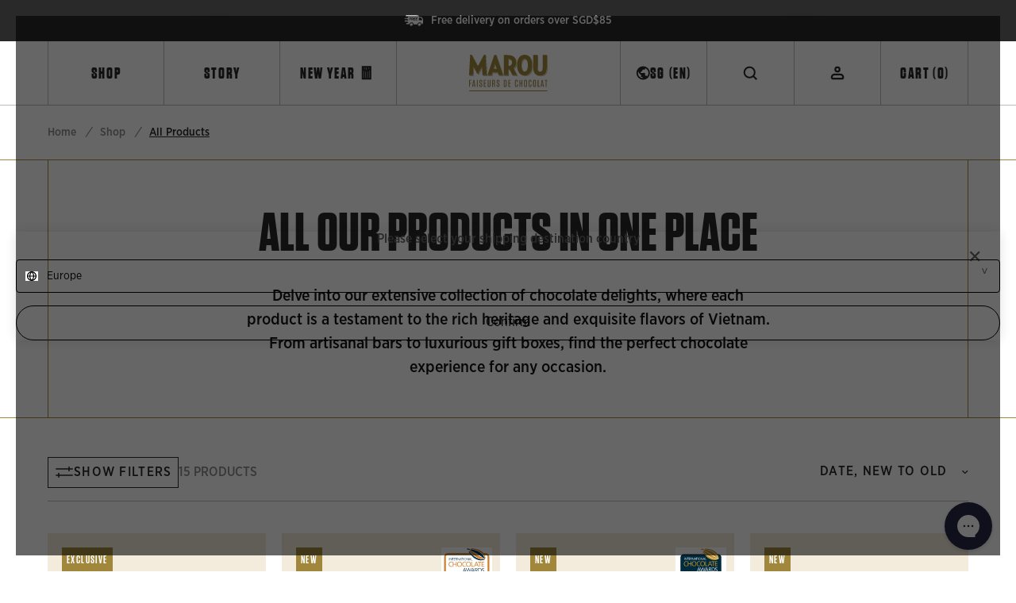

--- FILE ---
content_type: text/html; charset=utf-8
request_url: https://marouchocolate.sg/collections/all
body_size: 57521
content:
<!doctype html><html class="no-js" lang="en" dir="ltr">
<head>
    <script>
  let array = [];
  function x_parentNode_insertBefore(src) {
    if(typeof isUnblocked != "undefined"){
      if(isUnblocked == true){
        var script = document.createElement('script');
        script.src = src;
        document.getElementsByTagName('head')[0].appendChild(script);
      }
    }
    array.push(src);
  }
  function first_parentNode_insertBefore(src){
    array.push(src);
  }
</script>
<style>
  @media(max-width: 767px){
    .media-lcp{
      opacity: 1 !important;
    }
    iframe#preview-bar-iframe {
      height: 90px;
    }
  }
  iframe#preview-bar-iframe {
    height: 60px;
  }
</style>

<script>  
    var _0x5349=['platform','classList','createElement','attributes','No-optimization','removeChild','getElementById','data-srcset','readyState','8233rrwTlW','checkout','mousemove','top','srcset','dataset','location','pawsionate.myshopify.com','dispatchEvent','Linux\x20x86_64','width','querySelectorAll','.lazybg','appendChild','data-src','insertBefore','rel','lazybg','stylesheet','1897690eBdiuW','lazy','setAttribute','scroll','wnw_load','link[data-href]','img.lazy','body','onload','Yes-optimization','nextSibling','innerHTML','572171GEjXnu','mobsrc','innerHeight','getAttribute','script[type=lazyload]','forEach','805408pNJrvU','9995jWVcqK','log','script','remove','DOMContentLoaded','src','data-href','onreadystatechange','iframe','touchstart','1165575NTzyQw','nodeName','mobstyle','1004847ImCLpH','cart','indexOf','open','type','length','initEvent','11FWFliM','parentNode','1gIAEGT','style[type=lazyload]','value','addEventListener','onerror','href','nodeValue','style','createEvent','name'];var _0x4e3b0e=_0x1e4d;(function(_0x318486,_0x20ec39){var _0x5a5f79=_0x1e4d;while(!![]){try{var _0x3580bf=parseInt(_0x5a5f79(0x15f))+parseInt(_0x5a5f79(0x11c))*-parseInt(_0x5a5f79(0x162))+-parseInt(_0x5a5f79(0x154))+-parseInt(_0x5a5f79(0x14e))+-parseInt(_0x5a5f79(0x11a))*parseInt(_0x5a5f79(0x12f))+parseInt(_0x5a5f79(0x155))+parseInt(_0x5a5f79(0x142));if(_0x3580bf===_0x20ec39)break;else _0x318486['push'](_0x318486['shift']());}catch(_0x1561c2){_0x318486['push'](_0x318486['shift']());}}}(_0x5349,0x928cf));var src,srcset,windowWidth,critical2,lazyBackground,lazyIframe,lazybg,xmlhttp,s,i,flag=0x1,lazy_load_by_px=0xc8,external_single_loaded=0x1;function wnw_init(){flag&&(flag=0x0,lazyLoadImg(),lazyLoadBackground(),lazyLoadStyle(),lazyLoadCss(),load_all_js(),lazyLoadIframe());}function insertAfter(_0x1cda90,_0x55535b){var _0x2c0125=_0x1e4d;_0x55535b['parentNode'][_0x2c0125(0x13e)](_0x1cda90,_0x55535b[_0x2c0125(0x14c)]);}function lazyLoadImg(){var _0x42338f=_0x1e4d,_0x3d7592=document['querySelectorAll'](_0x42338f(0x148)),_0x19867e=window[_0x42338f(0x150)];for(i=0x0;i<_0x3d7592[_0x42338f(0x167)];i++){var _0x5ca606=_0x3d7592[i]['getBoundingClientRect']();0x0!=_0x5ca606[_0x42338f(0x132)]&&_0x5ca606[_0x42338f(0x132)]-_0x19867e<lazy_load_by_px&&(src=windowWidth<0x258?void 0x0===_0x3d7592[i]['dataset'][_0x42338f(0x14f)]?_0x3d7592[i][_0x42338f(0x134)][_0x42338f(0x15a)]:_0x3d7592[i][_0x42338f(0x134)]['mobsrc']:void 0x0===_0x3d7592[i][_0x42338f(0x134)]['src']?_0x3d7592[i][_0x42338f(0x15a)]:_0x3d7592[i]['dataset'][_0x42338f(0x15a)],srcset=_0x3d7592[i]['getAttribute'](_0x42338f(0x12d))?_0x3d7592[i][_0x42338f(0x151)](_0x42338f(0x12d)):'',null!=src&&''!=src&&(_0x3d7592[i][_0x42338f(0x15a)]=src),null!=srcset&&''!=srcset&&(_0x3d7592[i][_0x42338f(0x133)]=srcset),_0x3d7592[i][_0x42338f(0x127)]['remove'](_0x42338f(0x143)));}}function lazyLoadBackground(){var _0x2e4c80=_0x1e4d;(lazyBackground=document[_0x2e4c80(0x13a)](_0x2e4c80(0x13b)))['forEach'](function(_0x161bf9){var _0x901a37=_0x2e4c80;null!=(lazybg=windowWidth<0x258?void 0x0===_0x161bf9[_0x901a37(0x134)][_0x901a37(0x161)]?_0x161bf9['dataset'][_0x901a37(0x123)]:_0x161bf9[_0x901a37(0x134)][_0x901a37(0x161)]:void 0x0===_0x161bf9['dataset'][_0x901a37(0x123)]?_0x161bf9[_0x901a37(0x123)]:_0x161bf9[_0x901a37(0x134)][_0x901a37(0x123)])&&''!=lazybg&&(_0x161bf9[_0x901a37(0x123)]=lazybg),_0x161bf9[_0x901a37(0x127)][_0x901a37(0x158)](_0x901a37(0x140));});}function _0x1e4d(_0x3a6758,_0x5f5137){return _0x1e4d=function(_0x534934,_0x1e4d5f){_0x534934=_0x534934-0x11a;var _0x66f7bd=_0x5349[_0x534934];return _0x66f7bd;},_0x1e4d(_0x3a6758,_0x5f5137);}function lazyLoadCss(){var _0x21a695=_0x1e4d,_0x2dd222=document['querySelectorAll'](_0x21a695(0x147));for(i=0x0;i<_0x2dd222[_0x21a695(0x167)];i++){var _0x2beb2b=document[_0x21a695(0x128)]('link');_0x2beb2b[_0x21a695(0x121)]=_0x2dd222[i][_0x21a695(0x151)](_0x21a695(0x15b)),_0x2beb2b[_0x21a695(0x13f)]=_0x21a695(0x141),delete _0x2dd222[i][_0x21a695(0x134)][_0x21a695(0x121)],_0x2dd222[i][_0x21a695(0x11b)][_0x21a695(0x13e)](_0x2beb2b,_0x2dd222[i]),_0x2dd222[i][_0x21a695(0x11b)][_0x21a695(0x12b)](_0x2dd222[i]);}}function lazyLoadStyle(){var _0x4445ce=_0x1e4d,_0x10d154=document[_0x4445ce(0x13a)](_0x4445ce(0x11d));for(i=0x0;i<_0x10d154['length'];i++){var _0x66eff5=document[_0x4445ce(0x128)]('style');_0x66eff5[_0x4445ce(0x14d)]=_0x10d154[i]['innerHTML'],_0x10d154[i]['parentNode'][_0x4445ce(0x13e)](_0x66eff5,_0x10d154[i]),_0x10d154[i][_0x4445ce(0x11b)][_0x4445ce(0x12b)](_0x10d154[i]);}}function lazyLoadIframe(){var _0x194d37=_0x1e4d;(lazyIframe=document['querySelectorAll'](_0x194d37(0x15d)))['forEach'](function(_0x4a075f){var _0x41001f=_0x194d37;null!=_0x4a075f[_0x41001f(0x134)][_0x41001f(0x15a)]&&''!=_0x4a075f[_0x41001f(0x134)]['src']&&(_0x4a075f[_0x41001f(0x15a)]=_0x4a075f[_0x41001f(0x134)]['src']);});}function w3_load_js_uri(_0x148fa8){var _0x460652=_0x1e4d,_0x2764c7=document[_0x460652(0x128)]('script');if(void 0x0!==_0x148fa8[_0x460652(0x129)]){for(var _0x2c3b71,_0x39c8e4=0x0,_0x4554a3=_0x148fa8[_0x460652(0x129)],_0x37f424=_0x4554a3['length'];_0x39c8e4<_0x37f424;_0x39c8e4++)_0x460652(0x13d)!=(_0x2c3b71=_0x4554a3[_0x39c8e4])[_0x460652(0x160)]&&_0x460652(0x166)!=_0x2c3b71['nodeName']&&_0x2764c7[_0x460652(0x144)](_0x2c3b71[_0x460652(0x160)],_0x2c3b71[_0x460652(0x122)]);}return _0x2764c7[_0x460652(0x15a)]=_0x148fa8[_0x460652(0x151)]('data-src'),insertAfter(_0x2764c7,_0x148fa8),delete _0x148fa8[_0x460652(0x134)][_0x460652(0x15a)],delete _0x148fa8[_0x460652(0x166)],_0x148fa8[_0x460652(0x11b)]['removeChild'](_0x148fa8),_0x2764c7;}function w3_load_inline_js_single(_0x49f9d9){var _0x150603=_0x1e4d;if(!external_single_loaded)return setTimeout(function(){w3_load_inline_js_single(_0x49f9d9);},0xc8),!0x1;for(var _0x4ea3ca=document[_0x150603(0x128)](_0x150603(0x157)),_0x2fd8ed=0x0;_0x2fd8ed<_0x49f9d9[_0x150603(0x129)][_0x150603(0x167)];_0x2fd8ed++){var _0x34040a=_0x49f9d9['attributes'][_0x2fd8ed];'type'!=_0x34040a[_0x150603(0x125)]&&_0x4ea3ca[_0x150603(0x144)](_0x34040a[_0x150603(0x125)],_0x34040a[_0x150603(0x11e)]);}_0x4ea3ca[_0x150603(0x14d)]=_0x49f9d9[_0x150603(0x14d)],insertAfter(_0x4ea3ca,_0x49f9d9),_0x49f9d9[_0x150603(0x11b)][_0x150603(0x12b)](_0x49f9d9);}function lazyLoadScripts(){var _0x533c52=_0x1e4d,_0x389c71=document['querySelectorAll'](_0x533c52(0x152));if(!(_0x389c71[_0x533c52(0x167)]<0x1)){if(null!==_0x389c71[0x0][_0x533c52(0x151)]('data-src')){var _0x50aa84=w3_load_js_uri(_0x389c71[0x0]);_0x50aa84['onload']=function(){lazyLoadScripts();},_0x50aa84[_0x533c52(0x120)]=function(){lazyLoadScripts();};}else w3_load_inline_js_single(_0x389c71[0x0]),lazyLoadScripts();}}function lazyLoadCss2(_0x4ad726,_0x282419){var _0x10d71e=_0x1e4d;(xmlhttp=new XMLHttpRequest())[_0x10d71e(0x15c)]=function(){var _0x252251=_0x10d71e;0x4==this[_0x252251(0x12e)]&&0xc8==this['status']&&(document[_0x252251(0x12c)](_0x282419)[_0x252251(0x14d)]=this['responseText']);},xmlhttp[_0x10d71e(0x165)]('GET',_0x4ad726,!0x0),xmlhttp['send']();}function lazyLoadJS(_0x198984){var _0x535c61=_0x1e4d;(s=document[_0x535c61(0x128)](_0x535c61(0x157)))[_0x535c61(0x15a)]=_0x198984,s[_0x535c61(0x14a)]=function(){var _0x5d388a=_0x535c61;document[_0x5d388a(0x149)][_0x5d388a(0x13c)](s);};}function load_all_js(){var _0xd13b25=_0x1e4d;window[_0xd13b25(0x135)][_0xd13b25(0x121)][_0xd13b25(0x164)](_0xd13b25(0x136))>-0x1||window[_0xd13b25(0x135)][_0xd13b25(0x121)][_0xd13b25(0x164)](_0xd13b25(0x163))>-0x1||window[_0xd13b25(0x135)][_0xd13b25(0x121)][_0xd13b25(0x164)](_0xd13b25(0x130))>-0x1?console[_0xd13b25(0x156)](_0xd13b25(0x12a)):(console['log'](_0xd13b25(0x14b)),setTimeout(function(){var _0x50678a=_0xd13b25,_0x10fe5d=new Event(_0x50678a(0x146));window[_0x50678a(0x137)](_0x10fe5d);},0xc8)),lazyLoadScripts(),setTimeout(function(){var _0x2e1549=_0xd13b25,_0x2db5a2=document[_0x2e1549(0x124)]('Event');_0x2db5a2[_0x2e1549(0x168)]('DOMContentLoaded2',!0x0,!0x0),window['document'][_0x2e1549(0x137)](_0x2db5a2),(critical2=document[_0x2e1549(0x13a)]('.critical2'))[_0x2e1549(0x153)](function(_0xcfee60){var _0x35fc27=_0x2e1549;_0xcfee60[_0x35fc27(0x14d)]='';});},0xbb8);}document[_0x4e3b0e(0x11f)](_0x4e3b0e(0x159),function(){var _0x3302c2=_0x4e3b0e;windowWidth=screen[_0x3302c2(0x139)],window['addEventListener'](_0x3302c2(0x145),function(){lazyLoadImg(),wnw_init();}),window[_0x3302c2(0x11f)](_0x3302c2(0x131),function(){lazyLoadImg(),wnw_init();}),_0x3302c2(0x138)!=navigator[_0x3302c2(0x126)]&&wnw_init(),window[_0x3302c2(0x11f)](_0x3302c2(0x15e),function(){lazyLoadImg(),wnw_init();});});
</script>
<script>window._MP_CONFIG_ = {  currency: 'SGD',      cart: {      items: [              ],    },          collection: {      id: 277175795786,    },    };</script>

	<meta charset="utf-8">
	<meta http-equiv="X-UA-Compatible" content="IE=edge,chrome=1">
	<meta name="viewport" content="width=device-width, initial-scale=1, maximum-scale=5, viewport-fit=cover">
	<meta name="theme-color" content="#ffffff">
	<link rel="canonical" href="https://marouchocolate.sg/collections/all">
	<link rel="preconnect" href="https://cdn.shopify.com" crossorigin>
	<link rel="preload" as="style" href="//marouchocolate.sg/cdn/shop/t/11/assets/typography.css?v=23032703322041495961755956843">
<link rel="preload" as="style" href="//marouchocolate.sg/cdn/shop/t/11/assets/app.css?v=38938316596871449691764151543">
<link rel="preload" as="style" href="//marouchocolate.sg/cdn/shop/t/11/assets/megamenu.min.css?v=173203600592582567251765772553">
<link rel="preload" as="style" href="//marouchocolate.sg/cdn/shop/t/11/assets/config-theme.css?v=60783115326155862671756014923">

<link rel="preload" as="image" href="//marouchocolate.sg/cdn/shop/collections/Cacao_Nibs_Tin_closeup_2_a5eee48c-7353-4297-a701-ced09fad1cf6_20x5_crop_center.webp?v=1709132724" imagesrcset="//marouchocolate.sg/cdn/shop/collections/Cacao_Nibs_Tin_closeup_2_a5eee48c-7353-4297-a701-ced09fad1cf6_375x108_crop_center.webp?v=1709132724 375w,//marouchocolate.sg/cdn/shop/collections/Cacao_Nibs_Tin_closeup_2_a5eee48c-7353-4297-a701-ced09fad1cf6_3456x1000_crop_center.webp?v=1709132724 3456w" imagesizes="auto">



<link href="//marouchocolate.sg/cdn/shop/t/11/assets/header.js?v=25786928359519522631755956844" as="script" rel="preload">
<link href="//marouchocolate.sg/cdn/shop/t/11/assets/vendor.min.js?v=121440867627512940161755956843" as="script" rel="preload">
<link href="//marouchocolate.sg/cdn/shop/t/11/assets/app.js?v=139198966745624284571755956845" as="script" rel="preload">
<link href="//marouchocolate.sg/cdn/shop/t/11/assets/slideshow.js?v=115107029526227389951755956845" as="script" rel="preload">


<script>
window.lazySizesConfig = window.lazySizesConfig || {};
window.lazySizesConfig.expand = 250;
window.lazySizesConfig.loadMode = 1;
window.lazySizesConfig.loadHidden = false;
</script>


    <script rel="preload" href="//marouchocolate.sg/cdn/shop/t/11/assets/megamenu.min.js?v=35444122595234339071755956844"  as="script"></script>
    <script rel="preload" href="//marouchocolate.sg/cdn/shop/t/11/assets/predictive-search.min.js?v=85725576481768557891755956844"  as="script"></script>
    <script rel="preload" href="//marouchocolate.sg/cdn/shop/t/11/assets/product-recommendations.min.js?v=32832160653443474061755956843"  as="script"></script>
    <script rel="preload" href="//marouchocolate.sg/cdn/shop/t/11/assets/lazy.js?v=54097047394704184511755956844"  as="script"></script>

	<link rel="icon" type="image/png" href="//marouchocolate.sg/cdn/shop/files/favicon-marou.png?crop=center&height=32&v=1710649982&width=32">
     <script type="lazyload">
    window.delayed=function(e,t,n){return!!n&&(!!t&&(!!e&&void setTimeout(function(){var n;"link"==t&&((n=document.createElement("link")).type="text/css",n.rel="stylesheet",n.href=e,document.head.appendChild(n));"script"==t&&((n=document.createElement("script")).type="text/javascript",n.async=!0,n.src=e,document.head.appendChild(n))},n)))};
    window.emitEvent=function(e,n,t){if(e){n=n||window,t=t||{};var a=new CustomEvent(e,{bubbles:!0,cancelable:!0,detail:t});n.dispatchEvent(a)}};

    function loadScripts()
    {
      setTimeout(()=>{
         emitEvent("allReady",window,{})
      }, 10);
    }

    loadScripts()
</script>
<script>
  let isUnblocked = false;
  window.addEventListener("allReady", () => {
                          loadApps();
  });
  function loadApps()
  {
    isUnblocked = true;
    array.forEach((element)=>{
      var script = document.createElement('script');
      script.src = element;
      document.getElementsByTagName('head')[0].appendChild(script);
    });
    setTimeout(()=>{
               let scripts = document.querySelectorAll("script");
    Array.from(scripts).forEach(function(element){
      if(element.dataset.src){
        element.src = element.dataset.src;
        document.getElementsByTagName("head")[0].appendChild(element);
      }
    });
    emitEvent("allLoad", window, {});
    emitEvent("allLoad", document, {});
  }, 40);
  }
</script>

	<title>
	All Our Products &ndash; Marou Chocolate Singapore
	</title>
    <script type="lazyload" data-src="//marouchocolate.sg/cdn/shop/t/11/assets/lazy.js?v=54097047394704184511755956844" defer="defer"></script>
	
	<meta name="description" content="Experience the convenience of shopping our entire line of chocolates, from artisanal bars to luxury gift boxes, all in one place. Perfect for every chocolate lover.">
	
<link rel="preconnect" href="https://fonts.shopifycdn.com" crossorigin>

<meta property="og:site_name" content="Marou Chocolate Singapore">
<meta property="og:url" content="https://marouchocolate.sg/collections/all">
<meta property="og:title" content="All Our Products">
<meta property="og:type" content="product.group">
<meta property="og:description" content="Experience the convenience of shopping our entire line of chocolates, from artisanal bars to luxury gift boxes, all in one place. Perfect for every chocolate lover."><meta property="og:image" content="http://marouchocolate.sg/cdn/shop/collections/Cacao_Nibs_Tin_closeup_2_a5eee48c-7353-4297-a701-ced09fad1cf6.webp?v=1709132724">
  <meta property="og:image:secure_url" content="https://marouchocolate.sg/cdn/shop/collections/Cacao_Nibs_Tin_closeup_2_a5eee48c-7353-4297-a701-ced09fad1cf6.webp?v=1709132724">
  <meta property="og:image:width" content="3456">
  <meta property="og:image:height" content="1000"><meta name="twitter:site" content="@marouchocolate"><meta name="twitter:card" content="summary_large_image">
<meta name="twitter:title" content="All Our Products">
<meta name="twitter:description" content="Experience the convenience of shopping our entire line of chocolates, from artisanal bars to luxury gift boxes, all in one place. Perfect for every chocolate lover.">


	<link href="//marouchocolate.sg/cdn/shop/t/11/assets/typography.css?v=23032703322041495961755956843" rel="stylesheet" type="text/css" media="all" />
	<link href="//marouchocolate.sg/cdn/shop/t/11/assets/app.css?v=38938316596871449691764151543" rel="stylesheet" type="text/css" media="all" />
	<style data-shopify>
h1,h2,h3,h4,h5,h6,
	.h1,.h2,.h3,.h4,.h5,.h6,
	.logolink.text-logo,
	.heading-font,
	.h1-xlarge,
	.h1-large,
	.customer-addresses .my-address .address-index, .price {
		font-style: normal;
		font-family: Tungsten
	}
	body,
	.body-font,
	.thb-product-detail .product-title {
		font-style: normal;
		font-family: Gotham Narrow;
		font-size: 14px;
		line-height: 20px;
	}
	@media only screen and (min-width: 1068px) { 
		body,
	.body-font,
	.thb-product-detail .product-title {
		font-size: 16px;
		line-height: 25px
	}
}
	h1,h2,h3,h4,h5,h6,
	.h1,.h2,.h3,.h4,.h5,.h6,
	.logolink.text-logo,
	.heading-font,
	.h1-xlarge,
	.h1-large,
	.customer-addresses .my-address .address-index {
		font-weight: 700;
	}
	body,
	.body-font,
	.thb-product-detail .product-title {
		font-weight: 500;
	}
	

	:root {
		--font-body-scale: 1.0;
		--font-body-line-height-scale: 0.9;
		--font-body-letter-spacing: 0.0em;
		--font-announcement-scale: 1.0;
		--font-heading-scale: 1.0;
		--font-heading-line-height-scale: 1.0;
		--font-heading-letter-spacing: 0.0em;
		--font-navigation-scale: 1.0;
		--font-product-title-scale: 1.0;
		--font-product-title-line-height-scale: 0.8;
		--button-letter-spacing: 0.08em;

		
			--font-heading: Tungsten;
			--font-body: Gotham Narrow;
		
--bg-body: #ffffff;
			--bg-body-rgb: 255,255,255;
			--bg-body-darken: #f7f7f7;
			--payment-terms-background-color: #ffffff;--color-body: #292929;
		  --color-body-rgb: 41,41,41;--color-accent: #a0873c;
			--color-accent-rgb: 160,135,60;--color-border: #bdbdbd;--color-form-border: #bdbdbd;--color-announcement-bar-text: #ffffff;--color-announcement-bar-bg: #292929;--color-header-bg: #ffffff;
			--color-header-bg-rgb: 255,255,255;--color-header-text: #292929;
			--color-header-text-rgb: 41,41,41;--color-header-links: #292929;--color-header-links-hover: #a0873c;--color-header-icons: #292929;--color-header-border: #bdbdbd;--solid-button-background: #A0873C;--solid-button-label: #ffffff;--outline-button-label: #292929;--color-price: #a0873c;--color-star: #FD9A52;--color-dots: #151515;--color-inventory-instock: #a0873c;--color-inventory-lowstock: #ff675c;--section-spacing-mobile: 50px;--section-spacing-desktop: 80px;--button-border-radius: 0px;--color-badge-text: #ffffff;--color-badge-sold-out: #939393;--color-badge-sale: #a0873c;--badge-corner-radius: 0px;--color-footer-text: #a0873c;
			--color-footer-text-rgb: 160,135,60;--color-footer-link: #a0873c;--color-footer-link-hover: #a0873c;--color-footer-border: #a0873c;
			--color-footer-border-rgb: 160,135,60;--color-footer-bg: #ffffff;--color-01: #A0873C;
		--color-02: #FF675C;
		--color-03: #B6D338;
		--color-04: #42733D;
		--color-05: #292929;
		--color-06: #8D8D8D;
		--color-07: #FFFFFF;
		--color-08: #EEEEEE;
		--color-09: #FBFBFB;
		--page-padding: 11px;
        --page-width-origin: 1490px
    	--page-width: calc(1488px + 11px);
	}
	@media only screen and (min-width: 768px){
    :root {
      --page-padding: 50px;
      --page-width: calc(1488px + 35px);
    }
}
@media only screen and (min-width: 1068px){
    :root {
        --page-width: calc(1488px + 50px);
		--page-padding: 60px;
      }
}
	@media only screen and (min-width: 1568px){
      :root {
        --page-padding: 70px;
        --page-width: calc(1488px + 50px);
    }
	}
</style>
	<link href="//marouchocolate.sg/cdn/shop/t/11/assets/megamenu.min.css?v=173203600592582567251765772553" rel="stylesheet" type="text/css" media="all" />
	<link href="//marouchocolate.sg/cdn/shop/t/11/assets/config-theme.css?v=60783115326155862671756014923" rel="stylesheet" type="text/css" media="all" />
	
	
 
	<script>
		window.theme = window.theme || {};
		theme = {
			settings: {
				money_with_currency_format:"${{amount}}",
				cart_drawer:true,
				product_id: false,
			},
			routes: {
				root_url: '/',
				cart_url: '/cart',
				cart_add_url: '/cart/add',
				search_url: '/search',
				cart_change_url: '/cart/change',
				cart_update_url: '/cart/update',
				predictive_search_url: '/search/suggest',
			},
			variantStrings: {
        addToCart: `Add to cart`,
        soldOut: `out of stock`,
        unavailable: `Unavailable`,
      },
			strings: {
				requiresTerms: `You must agree with the terms and conditions of sales to check out`,
			}
		};
	</script>

	<script>window.performance && window.performance.mark && window.performance.mark('shopify.content_for_header.start');</script><meta id="shopify-digital-wallet" name="shopify-digital-wallet" content="/58864533578/digital_wallets/dialog">
<meta name="shopify-requires-components" content="true" product-ids="7787608277066,7787608866890,7787609358410,7787610079306,8095546343498,8095546540106,8095546671178,8095546703946,8095547359306,8095548112970,8095549292618">
<meta name="shopify-checkout-api-token" content="45c503c3f9d4e6fa5a25a57f31aa8073">
<link rel="alternate" type="application/atom+xml" title="Feed" href="/collections/all.atom" />
<link rel="next" href="/collections/all?page=2">
<link rel="alternate" type="application/json+oembed" href="https://marouchocolate.sg/collections/all.oembed">
<script async="async" src="/checkouts/internal/preloads.js?locale=en-SG"></script>
<link rel="preconnect" href="https://shop.app" crossorigin="anonymous">
<script async="async" src="https://shop.app/checkouts/internal/preloads.js?locale=en-SG&shop_id=58864533578" crossorigin="anonymous"></script>
<script id="apple-pay-shop-capabilities" type="application/json">{"shopId":58864533578,"countryCode":"SG","currencyCode":"SGD","merchantCapabilities":["supports3DS"],"merchantId":"gid:\/\/shopify\/Shop\/58864533578","merchantName":"Marou Chocolate Singapore","requiredBillingContactFields":["postalAddress","email","phone"],"requiredShippingContactFields":["postalAddress","email","phone"],"shippingType":"shipping","supportedNetworks":["visa","masterCard","amex"],"total":{"type":"pending","label":"Marou Chocolate Singapore","amount":"1.00"},"shopifyPaymentsEnabled":true,"supportsSubscriptions":true}</script>
<script id="shopify-features" type="application/json">{"accessToken":"45c503c3f9d4e6fa5a25a57f31aa8073","betas":["rich-media-storefront-analytics"],"domain":"marouchocolate.sg","predictiveSearch":true,"shopId":58864533578,"locale":"en"}</script>
<script>var Shopify = Shopify || {};
Shopify.shop = "marou-online-sg.myshopify.com";
Shopify.locale = "en";
Shopify.currency = {"active":"SGD","rate":"1.0"};
Shopify.country = "SG";
Shopify.theme = {"name":"shopify-theme_marou\/singapore","id":138521935946,"schema_name":"Reformation","schema_version":"6.0.0","theme_store_id":null,"role":"main"};
Shopify.theme.handle = "null";
Shopify.theme.style = {"id":null,"handle":null};
Shopify.cdnHost = "marouchocolate.sg/cdn";
Shopify.routes = Shopify.routes || {};
Shopify.routes.root = "/";</script>
<script type="module">!function(o){(o.Shopify=o.Shopify||{}).modules=!0}(window);</script>
<script>!function(o){function n(){var o=[];function n(){o.push(Array.prototype.slice.apply(arguments))}return n.q=o,n}var t=o.Shopify=o.Shopify||{};t.loadFeatures=n(),t.autoloadFeatures=n()}(window);</script>
<script>
  window.ShopifyPay = window.ShopifyPay || {};
  window.ShopifyPay.apiHost = "shop.app\/pay";
  window.ShopifyPay.redirectState = null;
</script>
<script id="shop-js-analytics" type="application/json">{"pageType":"collection"}</script>
<script defer="defer" async type="module" src="//marouchocolate.sg/cdn/shopifycloud/shop-js/modules/v2/client.init-shop-cart-sync_WVOgQShq.en.esm.js"></script>
<script defer="defer" async type="module" src="//marouchocolate.sg/cdn/shopifycloud/shop-js/modules/v2/chunk.common_C_13GLB1.esm.js"></script>
<script defer="defer" async type="module" src="//marouchocolate.sg/cdn/shopifycloud/shop-js/modules/v2/chunk.modal_CLfMGd0m.esm.js"></script>
<script type="module">
  await import("//marouchocolate.sg/cdn/shopifycloud/shop-js/modules/v2/client.init-shop-cart-sync_WVOgQShq.en.esm.js");
await import("//marouchocolate.sg/cdn/shopifycloud/shop-js/modules/v2/chunk.common_C_13GLB1.esm.js");
await import("//marouchocolate.sg/cdn/shopifycloud/shop-js/modules/v2/chunk.modal_CLfMGd0m.esm.js");

  window.Shopify.SignInWithShop?.initShopCartSync?.({"fedCMEnabled":true,"windoidEnabled":true});

</script>
<script>
  window.Shopify = window.Shopify || {};
  if (!window.Shopify.featureAssets) window.Shopify.featureAssets = {};
  window.Shopify.featureAssets['shop-js'] = {"shop-cart-sync":["modules/v2/client.shop-cart-sync_DuR37GeY.en.esm.js","modules/v2/chunk.common_C_13GLB1.esm.js","modules/v2/chunk.modal_CLfMGd0m.esm.js"],"init-fed-cm":["modules/v2/client.init-fed-cm_BucUoe6W.en.esm.js","modules/v2/chunk.common_C_13GLB1.esm.js","modules/v2/chunk.modal_CLfMGd0m.esm.js"],"shop-toast-manager":["modules/v2/client.shop-toast-manager_B0JfrpKj.en.esm.js","modules/v2/chunk.common_C_13GLB1.esm.js","modules/v2/chunk.modal_CLfMGd0m.esm.js"],"init-shop-cart-sync":["modules/v2/client.init-shop-cart-sync_WVOgQShq.en.esm.js","modules/v2/chunk.common_C_13GLB1.esm.js","modules/v2/chunk.modal_CLfMGd0m.esm.js"],"shop-button":["modules/v2/client.shop-button_B_U3bv27.en.esm.js","modules/v2/chunk.common_C_13GLB1.esm.js","modules/v2/chunk.modal_CLfMGd0m.esm.js"],"init-windoid":["modules/v2/client.init-windoid_DuP9q_di.en.esm.js","modules/v2/chunk.common_C_13GLB1.esm.js","modules/v2/chunk.modal_CLfMGd0m.esm.js"],"shop-cash-offers":["modules/v2/client.shop-cash-offers_BmULhtno.en.esm.js","modules/v2/chunk.common_C_13GLB1.esm.js","modules/v2/chunk.modal_CLfMGd0m.esm.js"],"pay-button":["modules/v2/client.pay-button_CrPSEbOK.en.esm.js","modules/v2/chunk.common_C_13GLB1.esm.js","modules/v2/chunk.modal_CLfMGd0m.esm.js"],"init-customer-accounts":["modules/v2/client.init-customer-accounts_jNk9cPYQ.en.esm.js","modules/v2/client.shop-login-button_DJ5ldayH.en.esm.js","modules/v2/chunk.common_C_13GLB1.esm.js","modules/v2/chunk.modal_CLfMGd0m.esm.js"],"avatar":["modules/v2/client.avatar_BTnouDA3.en.esm.js"],"checkout-modal":["modules/v2/client.checkout-modal_pBPyh9w8.en.esm.js","modules/v2/chunk.common_C_13GLB1.esm.js","modules/v2/chunk.modal_CLfMGd0m.esm.js"],"init-shop-for-new-customer-accounts":["modules/v2/client.init-shop-for-new-customer-accounts_BUoCy7a5.en.esm.js","modules/v2/client.shop-login-button_DJ5ldayH.en.esm.js","modules/v2/chunk.common_C_13GLB1.esm.js","modules/v2/chunk.modal_CLfMGd0m.esm.js"],"init-customer-accounts-sign-up":["modules/v2/client.init-customer-accounts-sign-up_CnczCz9H.en.esm.js","modules/v2/client.shop-login-button_DJ5ldayH.en.esm.js","modules/v2/chunk.common_C_13GLB1.esm.js","modules/v2/chunk.modal_CLfMGd0m.esm.js"],"init-shop-email-lookup-coordinator":["modules/v2/client.init-shop-email-lookup-coordinator_CzjY5t9o.en.esm.js","modules/v2/chunk.common_C_13GLB1.esm.js","modules/v2/chunk.modal_CLfMGd0m.esm.js"],"shop-follow-button":["modules/v2/client.shop-follow-button_CsYC63q7.en.esm.js","modules/v2/chunk.common_C_13GLB1.esm.js","modules/v2/chunk.modal_CLfMGd0m.esm.js"],"shop-login-button":["modules/v2/client.shop-login-button_DJ5ldayH.en.esm.js","modules/v2/chunk.common_C_13GLB1.esm.js","modules/v2/chunk.modal_CLfMGd0m.esm.js"],"shop-login":["modules/v2/client.shop-login_B9ccPdmx.en.esm.js","modules/v2/chunk.common_C_13GLB1.esm.js","modules/v2/chunk.modal_CLfMGd0m.esm.js"],"lead-capture":["modules/v2/client.lead-capture_D0K_KgYb.en.esm.js","modules/v2/chunk.common_C_13GLB1.esm.js","modules/v2/chunk.modal_CLfMGd0m.esm.js"],"payment-terms":["modules/v2/client.payment-terms_BWmiNN46.en.esm.js","modules/v2/chunk.common_C_13GLB1.esm.js","modules/v2/chunk.modal_CLfMGd0m.esm.js"]};
</script>
<script id="__st">var __st={"a":58864533578,"offset":28800,"reqid":"b7c60477-0c99-4516-b7fe-fc8cc998d483-1769682020","pageurl":"marouchocolate.sg\/collections\/all","u":"60ac4e22e297","p":"collection","rtyp":"collection","rid":277175795786};</script>
<script>window.ShopifyPaypalV4VisibilityTracking = true;</script>
<script id="captcha-bootstrap">!function(){'use strict';const t='contact',e='account',n='new_comment',o=[[t,t],['blogs',n],['comments',n],[t,'customer']],c=[[e,'customer_login'],[e,'guest_login'],[e,'recover_customer_password'],[e,'create_customer']],r=t=>t.map((([t,e])=>`form[action*='/${t}']:not([data-nocaptcha='true']) input[name='form_type'][value='${e}']`)).join(','),a=t=>()=>t?[...document.querySelectorAll(t)].map((t=>t.form)):[];function s(){const t=[...o],e=r(t);return a(e)}const i='password',u='form_key',d=['recaptcha-v3-token','g-recaptcha-response','h-captcha-response',i],f=()=>{try{return window.sessionStorage}catch{return}},m='__shopify_v',_=t=>t.elements[u];function p(t,e,n=!1){try{const o=window.sessionStorage,c=JSON.parse(o.getItem(e)),{data:r}=function(t){const{data:e,action:n}=t;return t[m]||n?{data:e,action:n}:{data:t,action:n}}(c);for(const[e,n]of Object.entries(r))t.elements[e]&&(t.elements[e].value=n);n&&o.removeItem(e)}catch(o){console.error('form repopulation failed',{error:o})}}const l='form_type',E='cptcha';function T(t){t.dataset[E]=!0}const w=window,h=w.document,L='Shopify',v='ce_forms',y='captcha';let A=!1;((t,e)=>{const n=(g='f06e6c50-85a8-45c8-87d0-21a2b65856fe',I='https://cdn.shopify.com/shopifycloud/storefront-forms-hcaptcha/ce_storefront_forms_captcha_hcaptcha.v1.5.2.iife.js',D={infoText:'Protected by hCaptcha',privacyText:'Privacy',termsText:'Terms'},(t,e,n)=>{const o=w[L][v],c=o.bindForm;if(c)return c(t,g,e,D).then(n);var r;o.q.push([[t,g,e,D],n]),r=I,A||(h.body.append(Object.assign(h.createElement('script'),{id:'captcha-provider',async:!0,src:r})),A=!0)});var g,I,D;w[L]=w[L]||{},w[L][v]=w[L][v]||{},w[L][v].q=[],w[L][y]=w[L][y]||{},w[L][y].protect=function(t,e){n(t,void 0,e),T(t)},Object.freeze(w[L][y]),function(t,e,n,w,h,L){const[v,y,A,g]=function(t,e,n){const i=e?o:[],u=t?c:[],d=[...i,...u],f=r(d),m=r(i),_=r(d.filter((([t,e])=>n.includes(e))));return[a(f),a(m),a(_),s()]}(w,h,L),I=t=>{const e=t.target;return e instanceof HTMLFormElement?e:e&&e.form},D=t=>v().includes(t);t.addEventListener('submit',(t=>{const e=I(t);if(!e)return;const n=D(e)&&!e.dataset.hcaptchaBound&&!e.dataset.recaptchaBound,o=_(e),c=g().includes(e)&&(!o||!o.value);(n||c)&&t.preventDefault(),c&&!n&&(function(t){try{if(!f())return;!function(t){const e=f();if(!e)return;const n=_(t);if(!n)return;const o=n.value;o&&e.removeItem(o)}(t);const e=Array.from(Array(32),(()=>Math.random().toString(36)[2])).join('');!function(t,e){_(t)||t.append(Object.assign(document.createElement('input'),{type:'hidden',name:u})),t.elements[u].value=e}(t,e),function(t,e){const n=f();if(!n)return;const o=[...t.querySelectorAll(`input[type='${i}']`)].map((({name:t})=>t)),c=[...d,...o],r={};for(const[a,s]of new FormData(t).entries())c.includes(a)||(r[a]=s);n.setItem(e,JSON.stringify({[m]:1,action:t.action,data:r}))}(t,e)}catch(e){console.error('failed to persist form',e)}}(e),e.submit())}));const S=(t,e)=>{t&&!t.dataset[E]&&(n(t,e.some((e=>e===t))),T(t))};for(const o of['focusin','change'])t.addEventListener(o,(t=>{const e=I(t);D(e)&&S(e,y())}));const B=e.get('form_key'),M=e.get(l),P=B&&M;t.addEventListener('DOMContentLoaded',(()=>{const t=y();if(P)for(const e of t)e.elements[l].value===M&&p(e,B);[...new Set([...A(),...v().filter((t=>'true'===t.dataset.shopifyCaptcha))])].forEach((e=>S(e,t)))}))}(h,new URLSearchParams(w.location.search),n,t,e,['guest_login'])})(!1,!0)}();</script>
<script integrity="sha256-4kQ18oKyAcykRKYeNunJcIwy7WH5gtpwJnB7kiuLZ1E=" data-source-attribution="shopify.loadfeatures" defer="defer" src="//marouchocolate.sg/cdn/shopifycloud/storefront/assets/storefront/load_feature-a0a9edcb.js" crossorigin="anonymous"></script>
<script crossorigin="anonymous" defer="defer" src="//marouchocolate.sg/cdn/shopifycloud/storefront/assets/shopify_pay/storefront-65b4c6d7.js?v=20250812"></script>
<script data-source-attribution="shopify.dynamic_checkout.dynamic.init">var Shopify=Shopify||{};Shopify.PaymentButton=Shopify.PaymentButton||{isStorefrontPortableWallets:!0,init:function(){window.Shopify.PaymentButton.init=function(){};var t=document.createElement("script");t.src="https://marouchocolate.sg/cdn/shopifycloud/portable-wallets/latest/portable-wallets.en.js",t.type="module",document.head.appendChild(t)}};
</script>
<script data-source-attribution="shopify.dynamic_checkout.buyer_consent">
  function portableWalletsHideBuyerConsent(e){var t=document.getElementById("shopify-buyer-consent"),n=document.getElementById("shopify-subscription-policy-button");t&&n&&(t.classList.add("hidden"),t.setAttribute("aria-hidden","true"),n.removeEventListener("click",e))}function portableWalletsShowBuyerConsent(e){var t=document.getElementById("shopify-buyer-consent"),n=document.getElementById("shopify-subscription-policy-button");t&&n&&(t.classList.remove("hidden"),t.removeAttribute("aria-hidden"),n.addEventListener("click",e))}window.Shopify?.PaymentButton&&(window.Shopify.PaymentButton.hideBuyerConsent=portableWalletsHideBuyerConsent,window.Shopify.PaymentButton.showBuyerConsent=portableWalletsShowBuyerConsent);
</script>
<script data-source-attribution="shopify.dynamic_checkout.cart.bootstrap">document.addEventListener("DOMContentLoaded",(function(){function t(){return document.querySelector("shopify-accelerated-checkout-cart, shopify-accelerated-checkout")}if(t())Shopify.PaymentButton.init();else{new MutationObserver((function(e,n){t()&&(Shopify.PaymentButton.init(),n.disconnect())})).observe(document.body,{childList:!0,subtree:!0})}}));
</script>
<link id="shopify-accelerated-checkout-styles" rel="stylesheet" media="screen" href="https://marouchocolate.sg/cdn/shopifycloud/portable-wallets/latest/accelerated-checkout-backwards-compat.css" crossorigin="anonymous">
<style id="shopify-accelerated-checkout-cart">
        #shopify-buyer-consent {
  margin-top: 1em;
  display: inline-block;
  width: 100%;
}

#shopify-buyer-consent.hidden {
  display: none;
}

#shopify-subscription-policy-button {
  background: none;
  border: none;
  padding: 0;
  text-decoration: underline;
  font-size: inherit;
  cursor: pointer;
}

#shopify-subscription-policy-button::before {
  box-shadow: none;
}

      </style>

<script>window.performance && window.performance.mark && window.performance.mark('shopify.content_for_header.end');</script>
	<script>document.documentElement.className = document.documentElement.className.replace('no-js', 'js');</script>
	
<!-- BEGIN app block: shopify://apps/instafeed/blocks/head-block/c447db20-095d-4a10-9725-b5977662c9d5 --><link rel="preconnect" href="https://cdn.nfcube.com/">
<link rel="preconnect" href="https://scontent.cdninstagram.com/">


  <script>
    document.addEventListener('DOMContentLoaded', function () {
      let instafeedScript = document.createElement('script');

      
        instafeedScript.src = 'https://cdn.nfcube.com/instafeed-cc9b8580934cc4c13333e6c8f01af312.js';
      

      document.body.appendChild(instafeedScript);
    });
  </script>





<!-- END app block --><!-- BEGIN app block: shopify://apps/addingwell/blocks/aw-gtm/c8ed21e7-0ac8-4249-8c91-cbdde850b5b8 --><script
  type="module"
>
  setTimeout(async function () {
    const keySessionStorage = 'aw_settings';
    let __AW__settings = JSON.parse(sessionStorage.getItem(keySessionStorage));
    if(!__AW__settings) {
      const awSettings = await fetch(
              "/apps/addingwell-proxy",
              {
                method: "GET",
                redirect: "follow",
                headers: {'Content-Type': 'application/json', 'Access-Control-Allow-Origin': '*'}
              }
      );
      if (awSettings.ok) {
        __AW__settings = await awSettings.json();
        sessionStorage.setItem(keySessionStorage, JSON.stringify(__AW__settings));
      } else {
        console.error('Addingwell - Loading proxy error', awSettings.status);
        return;
      }
    }

    if(__AW__settings.insertGtmTag && __AW__settings.gtmId) {
      let __AW__gtmUrl = 'https://www.googletagmanager.com/gtm.js';
      let __AW__isAddingwellCdn = false;
      if(__AW__settings.insertGtmUrl && __AW__settings.gtmUrl) {
        __AW__gtmUrl = __AW__settings.gtmUrl;
        __AW__isAddingwellCdn = __AW__settings.isAddingwellCdn;
      }

      (function(w,d,s,l,i){
        w[l]=w[l]||[];w[l].push({'gtm.start':new Date().getTime(),event:'gtm.js'});
        var f=d.getElementsByTagName(s)[0],j=d.createElement(s),dl=l!='dataLayer'?'&l='+l:'';
        j.async=true;
        j.src=`${__AW__gtmUrl}?${__AW__isAddingwellCdn ? 'awl' : 'id'}=`+(__AW__isAddingwellCdn ? i.replace(/^GTM-/, '') : i)+dl;f.parentNode.insertBefore(j,f);
      })(window,document,'script',`${__AW__settings.dataLayerVariableName}`,`${__AW__settings.gtmId}`);
    }

    const __AW__getEventNameWithSuffix = (eventName) => {
      return eventName + (__AW__settings.dataLayerEventSuffix ? "_" + __AW__settings.dataLayerEventSuffix : "");
    }

    if(__AW__settings.enableDataLayer) {
      const MAX_ITEMS_BATCH = 10;
      const sendBatchEvents = (items, eventName, eventObject) => {
        let batch = [];
        for(let i  = 0; i < items.length; i++) {
          batch.push(items[i]);
          if(batch.length === MAX_ITEMS_BATCH || i === items.length - 1) {
            const eventClone = {
              ...eventObject,
              ecommerce: {
                ...eventObject.ecommerce,
                items: [...batch]
              }
            };
            window[__AW__settings.dataLayerVariableName].push({ ecommerce: null });
            window[__AW__settings.dataLayerVariableName].push({
              ...{'event': __AW__getEventNameWithSuffix(eventName)},
              ...eventClone
            });

            batch = [];
          }
        }
      }

      function __AW__filterNullOrEmpty(obj) {
        let filteredObj = {};

        for (let key in obj) {
          if (obj.hasOwnProperty(key)) {
            let value = obj[key];

            // If value is an object (and not null), recursively filter sub-elements
            if (typeof value === "object" && value !== null && value !== undefined) {
              let filteredSubObject = __AW__filterNullOrEmpty(value);

              // Add the filtered sub-object only if it's not empty
              if (Object.keys(filteredSubObject).length > 0) {
                filteredObj[key] = filteredSubObject;
              }
            } else {
              // Add the value only if it's neither null nor an empty string
              if (value !== null && value !== "" && value !== undefined) {
                filteredObj[key] = value;
              }
            }
          }
        }
        return filteredObj;
      }

      function getPageType(value) {
        const pageTypeMapping = {
          404: '404',
          article: 'article',
          blog: 'blog',
          cart: 'cart',
          collection: 'collection',
          gift_card: 'gift_card',
          index: 'homepage',
          product: 'product',
          search: 'searchresults',
          'customers/login': 'login',
          'customers/register': 'sign_up'
        };
        return pageTypeMapping[value] || 'other';
      }

      function pushDataLayerEvents() {
        window[__AW__settings.dataLayerVariableName] = window[__AW__settings.dataLayerVariableName] || [];  // init data layer if doesn't already exist
        const templateName = "collection";
        const moneyFormat = "${{amount}}";

        const getFormattedPrice = (price) => {
          let formattedPrice = price;
          if(moneyFormat.indexOf("amount_with_period_and_space_separator") > -1) {
            formattedPrice = price.replace(' ', '');
          } else if(moneyFormat.indexOf("amount_with_space_separator") > -1) {
            formattedPrice = price.replace(' ', '').replace(',', '.');
          } else if(moneyFormat.indexOf("amount_no_decimals_with_space_separator") > -1) {
            formattedPrice = price.replace(' ', '');
          } else if(moneyFormat.indexOf("amount_with_apostrophe_separator") > -1) {
            formattedPrice = price.replace('\'', '');
          } else if(moneyFormat.indexOf("amount_no_decimals_with_comma_separator") > -1) {
            formattedPrice = price.replace('.', '');
          } else if(moneyFormat.indexOf("amount_with_comma_separator") > -1) {
            formattedPrice = price.replace('.', '').replace(',', '.');
          } else if(moneyFormat.indexOf("amount_no_decimals") > -1) {
            formattedPrice = price.replace(',', '');
          } else if(moneyFormat.indexOf("amount") > -1) {
            formattedPrice = price.replace(',', '');
          } else {
            formattedPrice = price.replace('.', '').replace(",", ".");
          }
          return parseFloat(formattedPrice);
        };
        /**********************
         * DATALAYER SECTIONS
         ***********************/
        /**
         * DATALAYER: User Data
         * Build user_data properties.
         */
        let newCustomer = true;
        window.__AW__UserData = {
          user_data: {
            new_customer: newCustomer,
          }
        };

        

        window.__AW__UserData = __AW__filterNullOrEmpty(window.__AW__UserData);
        
        // Ajout du hash SHA256 des champs sensibles de user_data (version robuste)
        async function sha256(str) {
          if (!str) return undefined;
          if (!(window.crypto && window.crypto.subtle)) {
            console.error('Crypto.subtle non supporté, hash impossible pour :', str);
            return undefined;
          }
          try {
            const buf = await window.crypto.subtle.digest('SHA-256', new TextEncoder().encode(str));
            return Array.from(new Uint8Array(buf)).map(x => x.toString(16).padStart(2, '0')).join('');
          } catch (e) {
            console.error('Erreur lors du hash SHA256 pour', str, e);
            return undefined;
          }
        }
        async function getUserDataHash(user_data) {
          const hashObj = {};
          if (!user_data) return hashObj;
          try {
            if (user_data.email_address) hashObj.email_address = await sha256(user_data.email_address);
            if (user_data.phone_number) hashObj.phone_number = await sha256(user_data.phone_number);
            if (user_data.address && typeof user_data.address === 'object') {
              hashObj.address = {};
              if (user_data.address.first_name) hashObj.address.first_name = await sha256(user_data.address.first_name);
              if (user_data.address.last_name) hashObj.address.last_name = await sha256(user_data.address.last_name);
              if (user_data.address.street) hashObj.address.street = await sha256(user_data.address.street);
              if (user_data.address.city) hashObj.address.city = await sha256(user_data.address.city);
              if (user_data.address.region) hashObj.address.region = await sha256(user_data.address.region);
              if (user_data.address.postal_code) hashObj.address.postal_code = await sha256(user_data.address.postal_code);
              if (user_data.address.country) hashObj.address.country = await sha256(user_data.address.country);
            }
          } catch (e) {
            console.error('Erreur lors du hash user_data_hashed', e);
          }
          return __AW__filterNullOrEmpty(hashObj);
        }
        (async function() {
          if (window.__AW__UserData && window.__AW__UserData.user_data) {
            window.__AW__UserData.user_data_hashed = await getUserDataHash(window.__AW__UserData.user_data);
          }
        })();
        
        window.__AW__UserData["page_type"] = getPageType(templateName);
        window[__AW__settings.dataLayerVariableName].push(window.__AW__UserData);

        window[__AW__settings.dataLayerVariableName].push({"event": __AW__getEventNameWithSuffix("page_view")});


        /**
         * DATALAYER: 404 Pages
         * Fire on 404 Pages */
        


        /**
         * DATALAYER: Blog Articles
         * Fire on Blog Article Pages */
        

        

        

        /** DATALAYER: Product List Page (Collections, Category)
         * Fire on all product listing pages. */

        const __AW__transformNumberToString = (value) => {
          if (value !== null && value !== undefined && typeof value === 'number') {
            return value.toString();
          }
          /** By Default return the current value */
          return value;
        };

        let discountPrice = 0.00;
        

        var __AW__items = [];
        
          var __AW__itemVariantQuantity = 0;
          var __AW__itemVariant = {"id":43227873476682,"title":"Default Title","option1":"Default Title","option2":null,"option3":null,"sku":"CHCR040","requires_shipping":true,"taxable":true,"featured_image":null,"available":false,"name":"Small Chocolate Candied Mandarin - Lunar New Year Edition","public_title":null,"options":["Default Title"],"price":2290,"weight":100,"compare_at_price":null,"inventory_management":"shopify","barcode":"8938551295816","requires_selling_plan":false,"selling_plan_allocations":[],"quantity_rule":{"min":1,"max":null,"increment":1}};

          
          discountPrice = 0.00;
          

          
          
            
              
            
            
          
  
          
  
          __AW__items.push(
                  {
                    'index'             : 1,
                    'item_id'           : __AW__transformNumberToString(8106057891914),
                    'item_variant'      : __AW__itemVariant?.title ?? null,
                    'item_variant_id'   : __AW__transformNumberToString(__AW__itemVariant?.id ?? null),
                    'item_variant_title': __AW__itemVariant?.title ?? null,
                    'item_product_id'   : __AW__transformNumberToString(8106057891914),
                    'item_product_title': "Small Chocolate Candied Mandarin - Lunar New Year Edition",
                    'item_name'         : "Small Chocolate Candied Mandarin - Lunar New Year Edition",
                    'discount'          : discountPrice,
                    'price'             : getFormattedPrice("22.90"),
                    'item_brand'        : "Marou Chocolate",
                    'item_category'     : "",
                    'item_list_id'      : 277175795786,
                    'item_list_name'    : "All Products",
                    'sku'               : __AW__transformNumberToString(__AW__itemVariant?.sku ?? null),
                    'url'               : "\/products\/products-small-chocolate-candied-mandarin-lunar-new-year",
                    'quantity'          : 1,
                    'inventory_quantity'    : __AW__itemVariantQuantity
                  }
          )
        
          var __AW__itemVariantQuantity = 3;
          var __AW__itemVariant = {"id":43227867349066,"title":"Default Title","option1":"Default Title","option2":null,"option3":null,"sku":"CHGS2004","requires_shipping":true,"taxable":true,"featured_image":null,"available":true,"name":"Spring Gift Hamper Collection Box - Lunar New Year Edition","public_title":null,"options":["Default Title"],"price":8800,"weight":0,"compare_at_price":11000,"inventory_management":"shopify","barcode":"8936237472209","requires_selling_plan":false,"selling_plan_allocations":[],"quantity_rule":{"min":1,"max":null,"increment":1}};

          
          discountPrice = getFormattedPrice("22.00");
          

          
          
            
              
            
            
          
  
          
  
          __AW__items.push(
                  {
                    'index'             : 2,
                    'item_id'           : __AW__transformNumberToString(8106055336010),
                    'item_variant'      : __AW__itemVariant?.title ?? null,
                    'item_variant_id'   : __AW__transformNumberToString(__AW__itemVariant?.id ?? null),
                    'item_variant_title': __AW__itemVariant?.title ?? null,
                    'item_product_id'   : __AW__transformNumberToString(8106055336010),
                    'item_product_title': "Spring Gift Hamper Collection Box - Lunar New Year Edition",
                    'item_name'         : "Spring Gift Hamper Collection Box - Lunar New Year Edition",
                    'discount'          : discountPrice,
                    'price'             : getFormattedPrice("88.00"),
                    'item_brand'        : "Marou Chocolate",
                    'item_category'     : "",
                    'item_list_id'      : 277175795786,
                    'item_list_name'    : "All Products",
                    'sku'               : __AW__transformNumberToString(__AW__itemVariant?.sku ?? null),
                    'url'               : "\/products\/products-spring-gift-hamper-lunar-new-year",
                    'quantity'          : 1,
                    'inventory_quantity'    : __AW__itemVariantQuantity
                  }
          )
        
          var __AW__itemVariantQuantity = 0;
          var __AW__itemVariant = {"id":43227867283530,"title":"Default Title","option1":"Default Title","option2":null,"option3":null,"sku":"CHGS2005","requires_shipping":true,"taxable":true,"featured_image":null,"available":false,"name":"Prosperity Hamper Collection Box - Lunar New Year Edition","public_title":null,"options":["Default Title"],"price":16500,"weight":0,"compare_at_price":null,"inventory_management":"shopify","barcode":"8936237472193","requires_selling_plan":false,"selling_plan_allocations":[],"quantity_rule":{"min":1,"max":null,"increment":1}};

          
          discountPrice = 0.00;
          

          
          
            
              
            
            
          
  
          
  
          __AW__items.push(
                  {
                    'index'             : 3,
                    'item_id'           : __AW__transformNumberToString(8106055270474),
                    'item_variant'      : __AW__itemVariant?.title ?? null,
                    'item_variant_id'   : __AW__transformNumberToString(__AW__itemVariant?.id ?? null),
                    'item_variant_title': __AW__itemVariant?.title ?? null,
                    'item_product_id'   : __AW__transformNumberToString(8106055270474),
                    'item_product_title': "Prosperity Hamper Collection Box - Lunar New Year Edition",
                    'item_name'         : "Prosperity Hamper Collection Box - Lunar New Year Edition",
                    'discount'          : discountPrice,
                    'price'             : getFormattedPrice("165.00"),
                    'item_brand'        : "Marou Chocolate",
                    'item_category'     : "",
                    'item_list_id'      : 277175795786,
                    'item_list_name'    : "All Products",
                    'sku'               : __AW__transformNumberToString(__AW__itemVariant?.sku ?? null),
                    'url'               : "\/products\/products-prosperity-gift-hamper-lunar-new-year",
                    'quantity'          : 1,
                    'inventory_quantity'    : __AW__itemVariantQuantity
                  }
          )
        
          var __AW__itemVariantQuantity = 28;
          var __AW__itemVariant = {"id":43227854471242,"title":"Default Title","option1":"Default Title","option2":null,"option3":null,"sku":"CHOP0028","requires_shipping":true,"taxable":true,"featured_image":null,"available":true,"name":"Pho Spices 65% Mini Chocolate Bar – Lunar New Year Edition","public_title":null,"options":["Default Title"],"price":550,"weight":24,"compare_at_price":null,"inventory_management":"shopify","barcode":"8938551295342","requires_selling_plan":false,"selling_plan_allocations":[],"quantity_rule":{"min":1,"max":null,"increment":1}};

          
          discountPrice = 0.00;
          

          
          
            
              
            
            
          
  
          
  
          __AW__items.push(
                  {
                    'index'             : 4,
                    'item_id'           : __AW__transformNumberToString(8106051043402),
                    'item_variant'      : __AW__itemVariant?.title ?? null,
                    'item_variant_id'   : __AW__transformNumberToString(__AW__itemVariant?.id ?? null),
                    'item_variant_title': __AW__itemVariant?.title ?? null,
                    'item_product_id'   : __AW__transformNumberToString(8106051043402),
                    'item_product_title': "Pho Spices 65% Mini Chocolate Bar – Lunar New Year Edition",
                    'item_name'         : "Pho Spices 65% Mini Chocolate Bar – Lunar New Year Edition",
                    'discount'          : discountPrice,
                    'price'             : getFormattedPrice("5.50"),
                    'item_brand'        : "Marou Chocolate",
                    'item_category'     : "",
                    'item_list_id'      : 277175795786,
                    'item_list_name'    : "All Products",
                    'sku'               : __AW__transformNumberToString(__AW__itemVariant?.sku ?? null),
                    'url'               : "\/products\/products-pho-spices-dark-65-mini-chocolate-bar-lunar-new-year",
                    'quantity'          : 1,
                    'inventory_quantity'    : __AW__itemVariantQuantity
                  }
          )
        
          var __AW__itemVariantQuantity = 40;
          var __AW__itemVariant = {"id":43227854176330,"title":"Default Title","option1":"Default Title","option2":null,"option3":null,"sku":"CHSB0016","requires_shipping":true,"taxable":true,"featured_image":null,"available":true,"name":"Coconut Milk Chocolate 55% With Tamarind Caramel Bar - Lunar New Year Edition","public_title":null,"options":["Default Title"],"price":1550,"weight":100,"compare_at_price":null,"inventory_management":"shopify","barcode":"8936237471844","requires_selling_plan":false,"selling_plan_allocations":[],"quantity_rule":{"min":1,"max":null,"increment":1}};

          
          discountPrice = 0.00;
          

          
          
            
              
            
            
          
  
          
  
          __AW__items.push(
                  {
                    'index'             : 5,
                    'item_id'           : __AW__transformNumberToString(8106050748490),
                    'item_variant'      : __AW__itemVariant?.title ?? null,
                    'item_variant_id'   : __AW__transformNumberToString(__AW__itemVariant?.id ?? null),
                    'item_variant_title': __AW__itemVariant?.title ?? null,
                    'item_product_id'   : __AW__transformNumberToString(8106050748490),
                    'item_product_title': "Coconut Milk Chocolate 55% With Tamarind Caramel Bar - Lunar New Year Edition",
                    'item_name'         : "Coconut Milk Chocolate 55% With Tamarind Caramel Bar - Lunar New Year Edition",
                    'discount'          : discountPrice,
                    'price'             : getFormattedPrice("15.50"),
                    'item_brand'        : "Marou Chocolate",
                    'item_category'     : "",
                    'item_list_id'      : 277175795786,
                    'item_list_name'    : "All Products",
                    'sku'               : __AW__transformNumberToString(__AW__itemVariant?.sku ?? null),
                    'url'               : "\/products\/products-coconut-milk-chocolate-55-tamarind-caramel-bar-lunar-new-year",
                    'quantity'          : 1,
                    'inventory_quantity'    : __AW__itemVariantQuantity
                  }
          )
        
          var __AW__itemVariantQuantity = 28;
          var __AW__itemVariant = {"id":43227753218122,"title":"Default Title","option1":"Default Title","option2":null,"option3":null,"sku":"CHSB0017","requires_shipping":true,"taxable":true,"featured_image":null,"available":true,"name":"Tien Giang Dark Chocolate 68% With Gold \u0026 Mekong Kumquat Bar - Lunar New Year Edition","public_title":null,"options":["Default Title"],"price":1490,"weight":80,"compare_at_price":null,"inventory_management":"shopify","barcode":"8936237472223","requires_selling_plan":false,"selling_plan_allocations":[],"quantity_rule":{"min":1,"max":null,"increment":1}};

          
          discountPrice = 0.00;
          

          
          
            
              
            
            
          
  
          
  
          __AW__items.push(
                  {
                    'index'             : 6,
                    'item_id'           : __AW__transformNumberToString(8106030039114),
                    'item_variant'      : __AW__itemVariant?.title ?? null,
                    'item_variant_id'   : __AW__transformNumberToString(__AW__itemVariant?.id ?? null),
                    'item_variant_title': __AW__itemVariant?.title ?? null,
                    'item_product_id'   : __AW__transformNumberToString(8106030039114),
                    'item_product_title': "Tien Giang Dark Chocolate 68% With Gold \u0026 Mekong Kumquat Bar - Lunar New Year Edition",
                    'item_name'         : "Tien Giang Dark Chocolate 68% With Gold \u0026 Mekong Kumquat Bar - Lunar New Year Edition",
                    'discount'          : discountPrice,
                    'price'             : getFormattedPrice("14.90"),
                    'item_brand'        : "Marou Chocolate",
                    'item_category'     : "",
                    'item_list_id'      : 277175795786,
                    'item_list_name'    : "All Products",
                    'sku'               : __AW__transformNumberToString(__AW__itemVariant?.sku ?? null),
                    'url'               : "\/products\/products-tien-giang-dark-chocolate-68-gold-mekong-kumquat-bar-lunar-new-year",
                    'quantity'          : 1,
                    'inventory_quantity'    : __AW__itemVariantQuantity
                  }
          )
        
          var __AW__itemVariantQuantity = 7;
          var __AW__itemVariant = {"id":43227753185354,"title":"Default Title","option1":"Default Title","option2":null,"option3":null,"sku":"CHGS0040","requires_shipping":true,"taxable":true,"featured_image":null,"available":true,"name":"The Faiseurs Collection 6 Chocolate Mini Bars Gift Box – Lunar New Year Edition","public_title":null,"options":["Default Title"],"price":3200,"weight":144,"compare_at_price":null,"inventory_management":"shopify","barcode":"8936237475279","requires_selling_plan":false,"selling_plan_allocations":[],"quantity_rule":{"min":1,"max":null,"increment":1}};

          
          discountPrice = 0.00;
          

          
          
            
              
            
            
          
  
          
  
          __AW__items.push(
                  {
                    'index'             : 7,
                    'item_id'           : __AW__transformNumberToString(8106030006346),
                    'item_variant'      : __AW__itemVariant?.title ?? null,
                    'item_variant_id'   : __AW__transformNumberToString(__AW__itemVariant?.id ?? null),
                    'item_variant_title': __AW__itemVariant?.title ?? null,
                    'item_product_id'   : __AW__transformNumberToString(8106030006346),
                    'item_product_title': "The Faiseurs Collection 6 Chocolate Mini Bars Gift Box – Lunar New Year Edition",
                    'item_name'         : "The Faiseurs Collection 6 Chocolate Mini Bars Gift Box – Lunar New Year Edition",
                    'discount'          : discountPrice,
                    'price'             : getFormattedPrice("32.00"),
                    'item_brand'        : "Marou Chocolate",
                    'item_category'     : "",
                    'item_list_id'      : 277175795786,
                    'item_list_name'    : "All Products",
                    'sku'               : __AW__transformNumberToString(__AW__itemVariant?.sku ?? null),
                    'url'               : "\/products\/products-faiseurs-collection-mini-chocolate-bars-gift-box-lunar-new-year",
                    'quantity'          : 1,
                    'inventory_quantity'    : __AW__itemVariantQuantity
                  }
          )
        
          var __AW__itemVariantQuantity = 35;
          var __AW__itemVariant = {"id":43192579653706,"title":"Default Title","option1":"Default Title","option2":null,"option3":null,"sku":"SET-3-TIG","requires_shipping":true,"taxable":true,"featured_image":null,"available":true,"name":"Journey Through Tien Giang: 80%, 70%, and Kumquat 68% Collection – Set of 3","public_title":null,"options":["Default Title"],"price":3770,"weight":0,"compare_at_price":4190,"inventory_management":"shopify","barcode":"0725414768642","requires_selling_plan":false,"selling_plan_allocations":[],"quantity_rule":{"min":1,"max":null,"increment":1}};

          
          discountPrice = getFormattedPrice("4.20");
          

          
          
            
              
            
            
          
  
          
  
          __AW__items.push(
                  {
                    'index'             : 8,
                    'item_id'           : __AW__transformNumberToString(8095549292618),
                    'item_variant'      : __AW__itemVariant?.title ?? null,
                    'item_variant_id'   : __AW__transformNumberToString(__AW__itemVariant?.id ?? null),
                    'item_variant_title': __AW__itemVariant?.title ?? null,
                    'item_product_id'   : __AW__transformNumberToString(8095549292618),
                    'item_product_title': "Journey Through Tien Giang: 80%, 70%, and Kumquat 68% Collection – Set of 3",
                    'item_name'         : "Journey Through Tien Giang: 80%, 70%, and Kumquat 68% Collection – Set of 3",
                    'discount'          : discountPrice,
                    'price'             : getFormattedPrice("37.70"),
                    'item_brand'        : "Marou Chocolate",
                    'item_category'     : "bundle",
                    'item_list_id'      : 277175795786,
                    'item_list_name'    : "All Products",
                    'sku'               : __AW__transformNumberToString(__AW__itemVariant?.sku ?? null),
                    'url'               : "\/products\/tien-giang-collection-set-3",
                    'quantity'          : 1,
                    'inventory_quantity'    : __AW__itemVariantQuantity
                  }
          )
        
          var __AW__itemVariantQuantity = 23;
          var __AW__itemVariant = {"id":43192578342986,"title":"Default Title","option1":"Default Title","option2":null,"option3":null,"sku":"SET-3-CMLK","requires_shipping":true,"taxable":true,"featured_image":null,"available":true,"name":"Creamy Blend Collection: Coffee 64%, Milk 48%, and Coconut Milk 55% Collection – Set of 3","public_title":null,"options":["Default Title"],"price":3715,"weight":240,"compare_at_price":4130,"inventory_management":"shopify","barcode":"0725414768697","requires_selling_plan":false,"selling_plan_allocations":[],"quantity_rule":{"min":1,"max":null,"increment":1}};

          
          discountPrice = getFormattedPrice("4.15");
          

          
          
            
              
            
            
          
  
          
  
          __AW__items.push(
                  {
                    'index'             : 9,
                    'item_id'           : __AW__transformNumberToString(8095548112970),
                    'item_variant'      : __AW__itemVariant?.title ?? null,
                    'item_variant_id'   : __AW__transformNumberToString(__AW__itemVariant?.id ?? null),
                    'item_variant_title': __AW__itemVariant?.title ?? null,
                    'item_product_id'   : __AW__transformNumberToString(8095548112970),
                    'item_product_title': "Creamy Blend Collection: Coffee 64%, Milk 48%, and Coconut Milk 55% Collection – Set of 3",
                    'item_name'         : "Creamy Blend Collection: Coffee 64%, Milk 48%, and Coconut Milk 55% Collection – Set of 3",
                    'discount'          : discountPrice,
                    'price'             : getFormattedPrice("37.15"),
                    'item_brand'        : "Marou Chocolate",
                    'item_category'     : "bundle",
                    'item_list_id'      : 277175795786,
                    'item_list_name'    : "All Products",
                    'sku'               : __AW__transformNumberToString(__AW__itemVariant?.sku ?? null),
                    'url'               : "\/products\/creamy-collection-set-3",
                    'quantity'          : 1,
                    'inventory_quantity'    : __AW__itemVariantQuantity
                  }
          )
        
          var __AW__itemVariantQuantity = 26;
          var __AW__itemVariant = {"id":43192577589322,"title":"Default Title","option1":"Default Title","option2":null,"option3":null,"sku":"SET-3-SWT","requires_shipping":true,"taxable":true,"featured_image":null,"available":true,"name":"Smooth Dark Chocolate Trio: Low Bitterness 70% to 72% Collection – Set of 3","public_title":null,"options":["Default Title"],"price":3645,"weight":240,"compare_at_price":4050,"inventory_management":"shopify","barcode":"0725414768680","requires_selling_plan":false,"selling_plan_allocations":[],"quantity_rule":{"min":1,"max":null,"increment":1}};

          
          discountPrice = getFormattedPrice("4.05");
          

          
          
            
              
            
            
          
  
          
  
          __AW__items.push(
                  {
                    'index'             : 10,
                    'item_id'           : __AW__transformNumberToString(8095547359306),
                    'item_variant'      : __AW__itemVariant?.title ?? null,
                    'item_variant_id'   : __AW__transformNumberToString(__AW__itemVariant?.id ?? null),
                    'item_variant_title': __AW__itemVariant?.title ?? null,
                    'item_product_id'   : __AW__transformNumberToString(8095547359306),
                    'item_product_title': "Smooth Dark Chocolate Trio: Low Bitterness 70% to 72% Collection – Set of 3",
                    'item_name'         : "Smooth Dark Chocolate Trio: Low Bitterness 70% to 72% Collection – Set of 3",
                    'discount'          : discountPrice,
                    'price'             : getFormattedPrice("36.45"),
                    'item_brand'        : "Marou Chocolate",
                    'item_category'     : "bundle",
                    'item_list_id'      : 277175795786,
                    'item_list_name'    : "All Products",
                    'sku'               : __AW__transformNumberToString(__AW__itemVariant?.sku ?? null),
                    'url'               : "\/products\/low-bitterness-collection-set-3",
                    'quantity'          : 1,
                    'inventory_quantity'    : __AW__itemVariantQuantity
                  }
          )
        
          var __AW__itemVariantQuantity = 26;
          var __AW__itemVariant = {"id":43192576901194,"title":"Default Title","option1":"Default Title","option2":null,"option3":null,"sku":"SET-3-BST2","requires_shipping":true,"taxable":true,"featured_image":null,"available":true,"name":"Bestsellers Selection #2: Dak Lak 70%, Lam Dong 74%, and Dong Nai 72% Collection – Set of 3","public_title":null,"options":["Default Title"],"price":3645,"weight":240,"compare_at_price":4050,"inventory_management":"shopify","barcode":"0725414768673","requires_selling_plan":false,"selling_plan_allocations":[],"quantity_rule":{"min":1,"max":null,"increment":1}};

          
          discountPrice = getFormattedPrice("4.05");
          

          
          
            
              
            
            
          
  
          
  
          __AW__items.push(
                  {
                    'index'             : 11,
                    'item_id'           : __AW__transformNumberToString(8095546703946),
                    'item_variant'      : __AW__itemVariant?.title ?? null,
                    'item_variant_id'   : __AW__transformNumberToString(__AW__itemVariant?.id ?? null),
                    'item_variant_title': __AW__itemVariant?.title ?? null,
                    'item_product_id'   : __AW__transformNumberToString(8095546703946),
                    'item_product_title': "Bestsellers Selection #2: Dak Lak 70%, Lam Dong 74%, and Dong Nai 72% Collection – Set of 3",
                    'item_name'         : "Bestsellers Selection #2: Dak Lak 70%, Lam Dong 74%, and Dong Nai 72% Collection – Set of 3",
                    'discount'          : discountPrice,
                    'price'             : getFormattedPrice("36.45"),
                    'item_brand'        : "Marou Chocolate",
                    'item_category'     : "bundle",
                    'item_list_id'      : 277175795786,
                    'item_list_name'    : "All Products",
                    'sku'               : __AW__transformNumberToString(__AW__itemVariant?.sku ?? null),
                    'url'               : "\/products\/bestsellers-selection-2-set",
                    'quantity'          : 1,
                    'inventory_quantity'    : __AW__itemVariantQuantity
                  }
          )
        
          var __AW__itemVariantQuantity = 43;
          var __AW__itemVariant = {"id":43192576835658,"title":"Default Title","option1":"Default Title","option2":null,"option3":null,"sku":"SET-3-BST1","requires_shipping":true,"taxable":true,"featured_image":null,"available":true,"name":"Bestsellers Selection #1: Coconut Milk 55%, Coffee 64%, and Tien Giang 70% Collection – Set of 3","public_title":null,"options":["Default Title"],"price":3715,"weight":240,"compare_at_price":4130,"inventory_management":"shopify","barcode":"0725414768666","requires_selling_plan":false,"selling_plan_allocations":[],"quantity_rule":{"min":1,"max":null,"increment":1}};

          
          discountPrice = getFormattedPrice("4.15");
          

          
          
            
              
            
            
          
  
          
  
          __AW__items.push(
                  {
                    'index'             : 12,
                    'item_id'           : __AW__transformNumberToString(8095546671178),
                    'item_variant'      : __AW__itemVariant?.title ?? null,
                    'item_variant_id'   : __AW__transformNumberToString(__AW__itemVariant?.id ?? null),
                    'item_variant_title': __AW__itemVariant?.title ?? null,
                    'item_product_id'   : __AW__transformNumberToString(8095546671178),
                    'item_product_title': "Bestsellers Selection #1: Coconut Milk 55%, Coffee 64%, and Tien Giang 70% Collection – Set of 3",
                    'item_name'         : "Bestsellers Selection #1: Coconut Milk 55%, Coffee 64%, and Tien Giang 70% Collection – Set of 3",
                    'discount'          : discountPrice,
                    'price'             : getFormattedPrice("37.15"),
                    'item_brand'        : "Marou Chocolate",
                    'item_category'     : "bundle",
                    'item_list_id'      : 277175795786,
                    'item_list_name'    : "All Products",
                    'sku'               : __AW__transformNumberToString(__AW__itemVariant?.sku ?? null),
                    'url'               : "\/products\/bestsellers-selection-1-set",
                    'quantity'          : 1,
                    'inventory_quantity'    : __AW__itemVariantQuantity
                  }
          )
        
          var __AW__itemVariantQuantity = 34;
          var __AW__itemVariant = {"id":43192576507978,"title":"Default Title","option1":"Default Title","option2":null,"option3":null,"sku":"SET-3-FRU","requires_shipping":true,"taxable":true,"featured_image":null,"available":true,"name":"Vietnamese Flavor Collection: Ginger, Lime, Kumquat, and Coconut Milk – Set of 3","public_title":null,"options":["Default Title"],"price":3755,"weight":240,"compare_at_price":4170,"inventory_management":"shopify","barcode":"0725414768659","requires_selling_plan":false,"selling_plan_allocations":[],"quantity_rule":{"min":1,"max":null,"increment":1}};

          
          discountPrice = getFormattedPrice("4.15");
          

          
          
            
              
            
            
          
  
          
  
          __AW__items.push(
                  {
                    'index'             : 13,
                    'item_id'           : __AW__transformNumberToString(8095546540106),
                    'item_variant'      : __AW__itemVariant?.title ?? null,
                    'item_variant_id'   : __AW__transformNumberToString(__AW__itemVariant?.id ?? null),
                    'item_variant_title': __AW__itemVariant?.title ?? null,
                    'item_product_id'   : __AW__transformNumberToString(8095546540106),
                    'item_product_title': "Vietnamese Flavor Collection: Ginger, Lime, Kumquat, and Coconut Milk – Set of 3",
                    'item_name'         : "Vietnamese Flavor Collection: Ginger, Lime, Kumquat, and Coconut Milk – Set of 3",
                    'discount'          : discountPrice,
                    'price'             : getFormattedPrice("37.55"),
                    'item_brand'        : "Marou Chocolate",
                    'item_category'     : "bundle",
                    'item_list_id'      : 277175795786,
                    'item_list_name'    : "All Products",
                    'sku'               : __AW__transformNumberToString(__AW__itemVariant?.sku ?? null),
                    'url'               : "\/products\/vietnamese-flavor-collection-set-3",
                    'quantity'          : 1,
                    'inventory_quantity'    : __AW__itemVariantQuantity
                  }
          )
        
          var __AW__itemVariantQuantity = 7;
          var __AW__itemVariant = {"id":43192576147530,"title":"Default Title","option1":"Default Title","option2":null,"option3":null,"sku":"SET-3-DRK","requires_shipping":true,"taxable":true,"featured_image":null,"available":true,"name":"Intenses Dark Chocolates: 100%, 80%, \u0026 78% Low-Sugar Collection – Set of 3","public_title":null,"options":["Default Title"],"price":3825,"weight":240,"compare_at_price":4250,"inventory_management":"shopify","barcode":"0725414768635","requires_selling_plan":false,"selling_plan_allocations":[],"quantity_rule":{"min":1,"max":null,"increment":1}};

          
          discountPrice = getFormattedPrice("4.25");
          

          
          
            
              
            
            
          
  
          
  
          __AW__items.push(
                  {
                    'index'             : 14,
                    'item_id'           : __AW__transformNumberToString(8095546343498),
                    'item_variant'      : __AW__itemVariant?.title ?? null,
                    'item_variant_id'   : __AW__transformNumberToString(__AW__itemVariant?.id ?? null),
                    'item_variant_title': __AW__itemVariant?.title ?? null,
                    'item_product_id'   : __AW__transformNumberToString(8095546343498),
                    'item_product_title': "Intenses Dark Chocolates: 100%, 80%, \u0026 78% Low-Sugar Collection – Set of 3",
                    'item_name'         : "Intenses Dark Chocolates: 100%, 80%, \u0026 78% Low-Sugar Collection – Set of 3",
                    'discount'          : discountPrice,
                    'price'             : getFormattedPrice("38.25"),
                    'item_brand'        : "Marou Chocolate",
                    'item_category'     : "bundle",
                    'item_list_id'      : 277175795786,
                    'item_list_name'    : "All Products",
                    'sku'               : __AW__transformNumberToString(__AW__itemVariant?.sku ?? null),
                    'url'               : "\/products\/intenses-dark-low-sugar-collection-set-3",
                    'quantity'          : 1,
                    'inventory_quantity'    : __AW__itemVariantQuantity
                  }
          )
        
          var __AW__itemVariantQuantity = 0;
          var __AW__itemVariant = {"id":42621681500234,"title":"Default Title","option1":"Default Title","option2":null,"option3":null,"sku":"MMFG0113","requires_shipping":true,"taxable":true,"featured_image":null,"available":false,"name":"Creation Assortment Gift Box – Christmas Edition","public_title":null,"options":["Default Title"],"price":5500,"weight":230,"compare_at_price":null,"inventory_management":"shopify","barcode":"8938551295410","requires_selling_plan":false,"selling_plan_allocations":[],"quantity_rule":{"min":1,"max":null,"increment":1}};

          
          discountPrice = 0.00;
          

          
          
            
              
            
            
          
  
          
  
          __AW__items.push(
                  {
                    'index'             : 15,
                    'item_id'           : __AW__transformNumberToString(8032682016842),
                    'item_variant'      : __AW__itemVariant?.title ?? null,
                    'item_variant_id'   : __AW__transformNumberToString(__AW__itemVariant?.id ?? null),
                    'item_variant_title': __AW__itemVariant?.title ?? null,
                    'item_product_id'   : __AW__transformNumberToString(8032682016842),
                    'item_product_title': "Creation Assortment Gift Box – Christmas Edition",
                    'item_name'         : "Creation Assortment Gift Box – Christmas Edition",
                    'discount'          : discountPrice,
                    'price'             : getFormattedPrice("55.00"),
                    'item_brand'        : "Marou Chocolate",
                    'item_category'     : "",
                    'item_list_id'      : 277175795786,
                    'item_list_name'    : "All Products",
                    'sku'               : __AW__transformNumberToString(__AW__itemVariant?.sku ?? null),
                    'url'               : "\/products\/creation-assortment-gift-box-christmas",
                    'quantity'          : 1,
                    'inventory_quantity'    : __AW__itemVariantQuantity
                  }
          )
        
          var __AW__itemVariantQuantity = 0;
          var __AW__itemVariant = {"id":42621681467466,"title":"Default Title","option1":"Default Title","option2":null,"option3":null,"sku":"FGGF0030","requires_shipping":true,"taxable":true,"featured_image":null,"available":false,"name":"Advent Calendar – Christmas Edition","public_title":null,"options":["Default Title"],"price":3835,"weight":144,"compare_at_price":5900,"inventory_management":"shopify","barcode":"8938551295779","requires_selling_plan":false,"selling_plan_allocations":[],"quantity_rule":{"min":1,"max":null,"increment":1}};

          
          discountPrice = getFormattedPrice("20.65");
          

          
          
            
              
            
            
          
  
          
  
          __AW__items.push(
                  {
                    'index'             : 16,
                    'item_id'           : __AW__transformNumberToString(8032681984074),
                    'item_variant'      : __AW__itemVariant?.title ?? null,
                    'item_variant_id'   : __AW__transformNumberToString(__AW__itemVariant?.id ?? null),
                    'item_variant_title': __AW__itemVariant?.title ?? null,
                    'item_product_id'   : __AW__transformNumberToString(8032681984074),
                    'item_product_title': "Advent Calendar – Christmas Edition",
                    'item_name'         : "Advent Calendar – Christmas Edition",
                    'discount'          : discountPrice,
                    'price'             : getFormattedPrice("38.35"),
                    'item_brand'        : "Marou Chocolate",
                    'item_category'     : "",
                    'item_list_id'      : 277175795786,
                    'item_list_name'    : "All Products",
                    'sku'               : __AW__transformNumberToString(__AW__itemVariant?.sku ?? null),
                    'url'               : "\/products\/advent-calendar-christmas",
                    'quantity'          : 1,
                    'inventory_quantity'    : __AW__itemVariantQuantity
                  }
          )
        
          var __AW__itemVariantQuantity = 0;
          var __AW__itemVariant = {"id":42621681434698,"title":"Default Title","option1":"Default Title","option2":null,"option3":null,"sku":"MMFG0883","requires_shipping":true,"taxable":true,"featured_image":null,"available":false,"name":"Dried Fruits, Cashew \u0026 Pumpkin Seed Mendiants 48% Milk Chocolate – Christmas Edition","public_title":null,"options":["Default Title"],"price":1990,"weight":100,"compare_at_price":null,"inventory_management":"shopify","barcode":"8938551295694","requires_selling_plan":false,"selling_plan_allocations":[],"quantity_rule":{"min":1,"max":null,"increment":1}};

          
          discountPrice = 0.00;
          

          
          
            
              
            
            
          
  
          
  
          __AW__items.push(
                  {
                    'index'             : 17,
                    'item_id'           : __AW__transformNumberToString(8032681951306),
                    'item_variant'      : __AW__itemVariant?.title ?? null,
                    'item_variant_id'   : __AW__transformNumberToString(__AW__itemVariant?.id ?? null),
                    'item_variant_title': __AW__itemVariant?.title ?? null,
                    'item_product_id'   : __AW__transformNumberToString(8032681951306),
                    'item_product_title': "Dried Fruits, Cashew \u0026 Pumpkin Seed Mendiants 48% Milk Chocolate – Christmas Edition",
                    'item_name'         : "Dried Fruits, Cashew \u0026 Pumpkin Seed Mendiants 48% Milk Chocolate – Christmas Edition",
                    'discount'          : discountPrice,
                    'price'             : getFormattedPrice("19.90"),
                    'item_brand'        : "Marou Chocolate",
                    'item_category'     : "",
                    'item_list_id'      : 277175795786,
                    'item_list_name'    : "All Products",
                    'sku'               : __AW__transformNumberToString(__AW__itemVariant?.sku ?? null),
                    'url'               : "\/products\/dried-fruits-cashew-pumpkin-seed-mendiants-48-milk-chocolate-christmas",
                    'quantity'          : 1,
                    'inventory_quantity'    : __AW__itemVariantQuantity
                  }
          )
        
          var __AW__itemVariantQuantity = 0;
          var __AW__itemVariant = {"id":42621623730250,"title":"Default Title","option1":"Default Title","option2":null,"option3":null,"sku":"FGGF0026-XMAS","requires_shipping":true,"taxable":true,"featured_image":null,"available":false,"name":"Single Origin Napolitain Gift Box – Christmas Edition","public_title":null,"options":["Default Title"],"price":3900,"weight":144,"compare_at_price":4900,"inventory_management":"shopify","barcode":"8938551295434","requires_selling_plan":false,"selling_plan_allocations":[],"quantity_rule":{"min":1,"max":null,"increment":1}};

          
          discountPrice = getFormattedPrice("10.00");
          

          
          
            
              
            
            
          
  
          
  
          __AW__items.push(
                  {
                    'index'             : 18,
                    'item_id'           : __AW__transformNumberToString(8032671891530),
                    'item_variant'      : __AW__itemVariant?.title ?? null,
                    'item_variant_id'   : __AW__transformNumberToString(__AW__itemVariant?.id ?? null),
                    'item_variant_title': __AW__itemVariant?.title ?? null,
                    'item_product_id'   : __AW__transformNumberToString(8032671891530),
                    'item_product_title': "Single Origin Napolitain Gift Box – Christmas Edition",
                    'item_name'         : "Single Origin Napolitain Gift Box – Christmas Edition",
                    'discount'          : discountPrice,
                    'price'             : getFormattedPrice("39.00"),
                    'item_brand'        : "Marou Chocolate",
                    'item_category'     : "",
                    'item_list_id'      : 277175795786,
                    'item_list_name'    : "All Products",
                    'sku'               : __AW__transformNumberToString(__AW__itemVariant?.sku ?? null),
                    'url'               : "\/products\/single-origin-napolitain-gift-box-christmas",
                    'quantity'          : 1,
                    'inventory_quantity'    : __AW__itemVariantQuantity
                  }
          )
        
          var __AW__itemVariantQuantity = 0;
          var __AW__itemVariant = {"id":42531911991370,"title":"Default Title","option1":"Default Title","option2":null,"option3":null,"sku":"MMFG0129","requires_shipping":true,"taxable":true,"featured_image":null,"available":false,"name":"Candied Mandarin 65% Dark Chocolate - Mid-Autumn Festival","public_title":null,"options":["Default Title"],"price":1990,"weight":100,"compare_at_price":null,"inventory_management":"shopify","barcode":"8938551295816","requires_selling_plan":false,"selling_plan_allocations":[],"quantity_rule":{"min":1,"max":null,"increment":1}};

          
          discountPrice = 0.00;
          

          
          
            
              
            
            
          
  
          
  
          __AW__items.push(
                  {
                    'index'             : 19,
                    'item_id'           : __AW__transformNumberToString(8013485703242),
                    'item_variant'      : __AW__itemVariant?.title ?? null,
                    'item_variant_id'   : __AW__transformNumberToString(__AW__itemVariant?.id ?? null),
                    'item_variant_title': __AW__itemVariant?.title ?? null,
                    'item_product_id'   : __AW__transformNumberToString(8013485703242),
                    'item_product_title': "Candied Mandarin 65% Dark Chocolate - Mid-Autumn Festival",
                    'item_name'         : "Candied Mandarin 65% Dark Chocolate - Mid-Autumn Festival",
                    'discount'          : discountPrice,
                    'price'             : getFormattedPrice("19.90"),
                    'item_brand'        : "Marou Chocolate",
                    'item_category'     : "",
                    'item_list_id'      : 277175795786,
                    'item_list_name'    : "All Products",
                    'sku'               : __AW__transformNumberToString(__AW__itemVariant?.sku ?? null),
                    'url'               : "\/products\/candied-mandarin-65-dark-chocolate-mid-autumn-festival-edition",
                    'quantity'          : 1,
                    'inventory_quantity'    : __AW__itemVariantQuantity
                  }
          )
        
          var __AW__itemVariantQuantity = 0;
          var __AW__itemVariant = {"id":42531911925834,"title":"Default Title","option1":"Default Title","option2":null,"option3":null,"sku":"MMFG0127","requires_shipping":true,"taxable":true,"featured_image":null,"available":false,"name":"Dried Kumquat Candied Napolitain 48% Dark Milk Chocolate - Mid-Autumn Festival Edition","public_title":null,"options":["Default Title"],"price":1990,"weight":100,"compare_at_price":null,"inventory_management":"shopify","barcode":"8936237471561","requires_selling_plan":false,"selling_plan_allocations":[],"quantity_rule":{"min":1,"max":null,"increment":1}};

          
          discountPrice = 0.00;
          

          
          
            
              
            
            
          
  
          
  
          __AW__items.push(
                  {
                    'index'             : 20,
                    'item_id'           : __AW__transformNumberToString(8013485637706),
                    'item_variant'      : __AW__itemVariant?.title ?? null,
                    'item_variant_id'   : __AW__transformNumberToString(__AW__itemVariant?.id ?? null),
                    'item_variant_title': __AW__itemVariant?.title ?? null,
                    'item_product_id'   : __AW__transformNumberToString(8013485637706),
                    'item_product_title': "Dried Kumquat Candied Napolitain 48% Dark Milk Chocolate - Mid-Autumn Festival Edition",
                    'item_name'         : "Dried Kumquat Candied Napolitain 48% Dark Milk Chocolate - Mid-Autumn Festival Edition",
                    'discount'          : discountPrice,
                    'price'             : getFormattedPrice("19.90"),
                    'item_brand'        : "Marou Chocolate",
                    'item_category'     : "",
                    'item_list_id'      : 277175795786,
                    'item_list_name'    : "All Products",
                    'sku'               : __AW__transformNumberToString(__AW__itemVariant?.sku ?? null),
                    'url'               : "\/products\/dried-kumquat-candied-napolitain-48-dark-milk-chocolate-mid-autumn-festival-edition",
                    'quantity'          : 1,
                    'inventory_quantity'    : __AW__itemVariantQuantity
                  }
          )
        

        const awEcommerceList = {
          ecommerce: {
            item_list_id: 277175795786,
            item_list_name: "All Products",
            items: []
          }
        };
        sendBatchEvents(__AW__items, "view_item_list", awEcommerceList);


        document.addEventListener('pointerdown', function(event) {
          const productLink = event.target.closest('a[href*="/products/"]');

          if(productLink) {
            const linkUrl = productLink.getAttribute('href');
            const matchProduct = (item) => {
              var itemSlug = (item.url.split('/products/')[1]).split('#')[0].split('?')[0].trim();
              var linkUrlItemSlug = (linkUrl.split('/products/')[1]).split('#')[0].split('?')[0].trim();
              return itemSlug === linkUrlItemSlug;
            }

            const selectedItem = __AW__items.find(matchProduct);

            if(selectedItem) {
              window[__AW__settings.dataLayerVariableName].push({ ecommerce: null });
              window[__AW__settings.dataLayerVariableName].push({
                ...{'event': __AW__getEventNameWithSuffix('select_item')},
                ...{
                  ecommerce: {
                    item_list_id: 277175795786,
                    item_list_name: "All Products",
                    items: [selectedItem]
                  }
                }
              });
            }
          }
        });
        


        window.__AW__slaveShopifyCart = {"note":null,"attributes":{},"original_total_price":0,"total_price":0,"total_discount":0,"total_weight":0.0,"item_count":0,"items":[],"requires_shipping":false,"currency":"SGD","items_subtotal_price":0,"cart_level_discount_applications":[],"checkout_charge_amount":0};
        /** DATALAYER: Product Page
         * Fire on all Product View pages. */
        

        /** DATALAYER: Cart View
         * Fire anytime a user views their cart (non-dynamic) */
        

        let drawerCartAlreadyOpened = false;
        function observeCartDrawerOpen() {
          const cartDrawer = document.querySelector("cart-drawer");
          if (!cartDrawer) return;

          const observer = new MutationObserver(() => {
            const isOpen = cartDrawer.classList.contains("active") || cartDrawer.hasAttribute("open");
            if (isOpen && !drawerCartAlreadyOpened) {
              // Delayed view_cart to ensure to have cart update
              setTimeout(() => {
                drawerCartAlreadyOpened = true;
                const ecommerceDataLayer = {
                  ecommerce: {
                    currency: __AW__slaveShopifyCart.currency,
                    value: __AW__slaveShopifyCart.total_price / 100,
                    items: __AW__slaveShopifyCart.items.map(item => {
                      const price = (item.discounted_price ?? item.price) / 100;
                      const discount = (item.price - (item.discounted_price ?? 0)) / 100;
                      let coupon = "";
                      if (Array.isArray(item?.discounts)) {
                        coupon = item.discounts
                                .filter(discount => typeof discount?.title === 'string')
                                .map(discount => discount.title)
                                .join(', ');
                      }
                      return {
                        item_id: __AW__transformNumberToString(item.product_id),
                        item_variant: item.variant_title,
                        item_variant_title: item.variant_title,
                        item_variant_id: __AW__transformNumberToString(item.variant_id),
                        item_product_id: __AW__transformNumberToString(item.product_id),
                        item_product_title: item.product_title,
                        item_name: item.product_title,
                        price: price,
                        discount: discount,
                        item_brand: item.vendor,
                        item_category: item.product_type,
                        item_list_name: item.collection || '',
                        item_list_id: '',
                        quantity: item.quantity,
                        sku: __AW__transformNumberToString(item.sku),
                        coupon: coupon,
                        url: item.url
                      };
                    })
                  }
                };
                window[__AW__settings.dataLayerVariableName].push({ ecommerce: null });
                window[__AW__settings.dataLayerVariableName].push({
                  ...{'event': __AW__getEventNameWithSuffix('view_cart')},
                  ...ecommerceDataLayer
                });
              }, 1000)

            }

            if (!isOpen) {
              drawerCartAlreadyOpened = false;
            }
          });

          observer.observe(cartDrawer, {
            attributes: true,
            attributeFilter: ['class', 'open']
          });
        }

        observeCartDrawerOpen()


        /** DATALAYER: Search Results */
        var searchPage = new RegExp("search", "g");
        if(document.location.pathname.match(searchPage)){
          var __AW__items = [];
          

          const awEcommerceSearch = {
            search_term: null,
            results_count: null,
            ecommerce: {
              items : []
            }
          };
          sendBatchEvents(__AW__items, "search", awEcommerceSearch);
        }


        const cartRegex = /\/cart\/(add|change|update)(\.js|\.json)?(\?.*)?$/;
        const pendingCartEventName = "aw_pending_cart_event";

        if(sessionStorage.getItem(pendingCartEventName)) {
          scheduleCartSync();
        }

        if (!window.__AW__patchedFetch) {
          window.__AW__patchedFetch = true;
          patchFetch();
        }

        if (!window.__AW__patchedXHR) {
          window.__AW__patchedXHR = true ;
          patchXhr();
        }

        function patchXhr() {
          const Native = window.XMLHttpRequest;

          class WrappedXHR extends Native {
            send(body) {
              this.addEventListener('load', () => {
                try {
                  const abs = this.responseURL || '';
                  const u = new URL(abs, location.origin);
                  const mt = u.pathname + (u.search || '');
                  if (this.status === 200 && cartRegex.test(mt)) {
                    scheduleCartSync();
                  }
                } catch (e) {
                  console.error('[AW] XHR handler error', e);
                }
              });
              return super.send(body);
            }
          }

          Object.setPrototypeOf(WrappedXHR, Native);
          window.XMLHttpRequest = WrappedXHR;
        }

        function patchFetch() {
          const previousFetch = window.fetch;
          window.fetch = async function (...args) {
            const [resource] = args;
            try {
              if (typeof resource !== 'string') {
                console.error('Invalid resource type');
                return previousFetch.apply(this, args);
              }

              if (cartRegex.test(resource)) {
                const response = await previousFetch.apply(this, args);
                if (response.ok) {
                  scheduleCartSync();
                } else {
                  console.warn(`Fetch for ${resource} failed with status: ${response.status}`);
                }
                return response;
              }
            } catch (error) {
              console.error('[AW] Fetch Wrapper Error:', error);
            }

            return previousFetch.apply(this, args);
          };
        }

        let awCartRunning = false;

        function scheduleCartSync() {
          if (awCartRunning) return;
          awCartRunning = true;

          try {
            const snapshot = JSON.stringify(window.__AW__slaveShopifyCart ?? { items: [] });
            sessionStorage.setItem(pendingCartEventName, snapshot);
          } catch (e) {
            console.warn('[AW] snapshot error', e);
          }

          void runCartSyncOnce().finally(() => {
            sessionStorage.removeItem(pendingCartEventName);
            awCartRunning = false;
          });
        }

        async function runCartSyncOnce() {
          try {
            const response = await fetch(`${window.Shopify.routes.root || "/"}cart.js?adw=1`, {
              credentials: 'same-origin',
              headers: { 'Accept': 'application/json' }
            });
            if (!response.ok) throw new Error('HTTP ' + response.status);

            const newCart = await response.json();
            compareCartData(newCart);
          } catch (error) {
            console.error('[AW] Error fetching /cart.js (singleton):', error);
          }
        }

        function compareCartData(newCartData) {
          const oldCartData = sessionStorage.getItem(pendingCartEventName) ? JSON.parse(sessionStorage.getItem(pendingCartEventName)) : { items: [] };
          newCartData = newCartData || {items: []};
          const oldItems = new Map(oldCartData.items.map(item => [item.id, item]));
          const newItems = new Map(newCartData.items.map(item => [item.id, item]));

          newItems.forEach((newItem, key) => {
            const oldItem = oldItems.get(key);
            const eventName = "add_to_cart";
            if (!oldItem) {
              handleCartDataLayer(eventName, newItem.quantity, newItem);
            } else if (newItem.quantity > oldItem.quantity) {
              handleCartDataLayer(eventName, newItem.quantity - oldItem.quantity, newItem);
            }
          });

          oldItems.forEach((oldItem, key) => {
            const newItem = newItems.get(key);
            const eventName = "remove_from_cart";
            if (!newItem) {
              handleCartDataLayer(eventName, oldItem.quantity, oldItem);
            } else if (oldItem.quantity > newItem.quantity) {
              handleCartDataLayer(eventName, oldItem.quantity - newItem.quantity, newItem);
            }
          });
          sessionStorage.removeItem(pendingCartEventName);
          __AW__slaveShopifyCart = newCartData;
        }

        function handleCartDataLayer(eventName, quantity, item) {
          const price = (item.discounted_price ?? item.price) / 100;
          const discount = (item.price - (item.discounted_price ?? 0)) / 100;
          const totalValue = price * quantity;
          let coupon = "";
          if(Array.isArray(item?.discounts)) {
            coupon = item.discounts
                    .filter(discount => typeof discount?.title === 'string')
                    .map(discount => discount.title)
                    .join(', ');
          }

          const ecommerceCart = {
            ecommerce: {
              currency: "SGD",
              value: totalValue,
              items: [{
                item_id: __AW__transformNumberToString(item.product_id),
                item_variant: item.variant_title || "Default Variant",
                item_variant_id: __AW__transformNumberToString(item.variant_id),
                item_variant_title: item.variant_title || "Default Variant",
                item_name: item.product_title,
                item_product_id: __AW__transformNumberToString(item.product_id),
                item_product_title: item.product_title,
                sku: __AW__transformNumberToString(item.sku),
                discount: discount,
                price: price,
                item_brand: item.vendor,
                item_category: item.product_type,
                quantity: quantity,
                coupon: coupon,
                url: item?.url
              }]
            }
          };

          window[__AW__settings.dataLayerVariableName].push({ ecommerce: null });
          window[__AW__settings.dataLayerVariableName].push({
            ...{ 'event': __AW__getEventNameWithSuffix(eventName) },
            ...ecommerceCart
          });

        }
      }

      if (document.readyState === 'loading') {
        // document still loading...
        document.addEventListener('DOMContentLoaded', () => {
          pushDataLayerEvents();
        });
      } else {
        // already loaded, chocs away!
        pushDataLayerEvents();
      }
    }
  }, 0);
</script>


<!-- END app block --><!-- BEGIN app block: shopify://apps/gorgias-live-chat-helpdesk/blocks/gorgias/a66db725-7b96-4e3f-916e-6c8e6f87aaaa -->
<script defer data-gorgias-loader-chat src="https://config.gorgias.chat/bundle-loader/shopify/marou-online-sg.myshopify.com"></script>


<script defer data-gorgias-loader-convert  src="https://content.9gtb.com/loader.js"></script>


<script defer data-gorgias-loader-mailto-replace  src="https://config.gorgias.help/api/contact-forms/replace-mailto-script.js?shopName=marou-online-sg"></script>


<!-- END app block --><!-- BEGIN app block: shopify://apps/microsoft-clarity/blocks/clarity_js/31c3d126-8116-4b4a-8ba1-baeda7c4aeea -->
<script type="text/javascript">
  (function (c, l, a, r, i, t, y) {
    c[a] = c[a] || function () { (c[a].q = c[a].q || []).push(arguments); };
    t = l.createElement(r); t.async = 1; t.src = "https://www.clarity.ms/tag/" + i + "?ref=shopify";
    y = l.getElementsByTagName(r)[0]; y.parentNode.insertBefore(t, y);

    c.Shopify.loadFeatures([{ name: "consent-tracking-api", version: "0.1" }], error => {
      if (error) {
        console.error("Error loading Shopify features:", error);
        return;
      }

      c[a]('consentv2', {
        ad_Storage: c.Shopify.customerPrivacy.marketingAllowed() ? "granted" : "denied",
        analytics_Storage: c.Shopify.customerPrivacy.analyticsProcessingAllowed() ? "granted" : "denied",
      });
    });

    l.addEventListener("visitorConsentCollected", function (e) {
      c[a]('consentv2', {
        ad_Storage: e.detail.marketingAllowed ? "granted" : "denied",
        analytics_Storage: e.detail.analyticsAllowed ? "granted" : "denied",
      });
    });
  })(window, document, "clarity", "script", "sqdg9um6jj");
</script>



<!-- END app block --><script src="https://cdn.shopify.com/extensions/019c08a2-e302-7d88-82c7-bbdfcaaf0320/js-client-215/assets/pushowl-shopify.js" type="text/javascript" defer="defer"></script>
<script src="https://cdn.shopify.com/extensions/019bfe44-9690-7bbe-ab4a-9f52f50e9d70/avada-app-40/assets/aov-cart-drawer.js" type="text/javascript" defer="defer"></script>
<link href="https://monorail-edge.shopifysvc.com" rel="dns-prefetch">
<script>(function(){if ("sendBeacon" in navigator && "performance" in window) {try {var session_token_from_headers = performance.getEntriesByType('navigation')[0].serverTiming.find(x => x.name == '_s').description;} catch {var session_token_from_headers = undefined;}var session_cookie_matches = document.cookie.match(/_shopify_s=([^;]*)/);var session_token_from_cookie = session_cookie_matches && session_cookie_matches.length === 2 ? session_cookie_matches[1] : "";var session_token = session_token_from_headers || session_token_from_cookie || "";function handle_abandonment_event(e) {var entries = performance.getEntries().filter(function(entry) {return /monorail-edge.shopifysvc.com/.test(entry.name);});if (!window.abandonment_tracked && entries.length === 0) {window.abandonment_tracked = true;var currentMs = Date.now();var navigation_start = performance.timing.navigationStart;var payload = {shop_id: 58864533578,url: window.location.href,navigation_start,duration: currentMs - navigation_start,session_token,page_type: "collection"};window.navigator.sendBeacon("https://monorail-edge.shopifysvc.com/v1/produce", JSON.stringify({schema_id: "online_store_buyer_site_abandonment/1.1",payload: payload,metadata: {event_created_at_ms: currentMs,event_sent_at_ms: currentMs}}));}}window.addEventListener('pagehide', handle_abandonment_event);}}());</script>
<script id="web-pixels-manager-setup">(function e(e,d,r,n,o){if(void 0===o&&(o={}),!Boolean(null===(a=null===(i=window.Shopify)||void 0===i?void 0:i.analytics)||void 0===a?void 0:a.replayQueue)){var i,a;window.Shopify=window.Shopify||{};var t=window.Shopify;t.analytics=t.analytics||{};var s=t.analytics;s.replayQueue=[],s.publish=function(e,d,r){return s.replayQueue.push([e,d,r]),!0};try{self.performance.mark("wpm:start")}catch(e){}var l=function(){var e={modern:/Edge?\/(1{2}[4-9]|1[2-9]\d|[2-9]\d{2}|\d{4,})\.\d+(\.\d+|)|Firefox\/(1{2}[4-9]|1[2-9]\d|[2-9]\d{2}|\d{4,})\.\d+(\.\d+|)|Chrom(ium|e)\/(9{2}|\d{3,})\.\d+(\.\d+|)|(Maci|X1{2}).+ Version\/(15\.\d+|(1[6-9]|[2-9]\d|\d{3,})\.\d+)([,.]\d+|)( \(\w+\)|)( Mobile\/\w+|) Safari\/|Chrome.+OPR\/(9{2}|\d{3,})\.\d+\.\d+|(CPU[ +]OS|iPhone[ +]OS|CPU[ +]iPhone|CPU IPhone OS|CPU iPad OS)[ +]+(15[._]\d+|(1[6-9]|[2-9]\d|\d{3,})[._]\d+)([._]\d+|)|Android:?[ /-](13[3-9]|1[4-9]\d|[2-9]\d{2}|\d{4,})(\.\d+|)(\.\d+|)|Android.+Firefox\/(13[5-9]|1[4-9]\d|[2-9]\d{2}|\d{4,})\.\d+(\.\d+|)|Android.+Chrom(ium|e)\/(13[3-9]|1[4-9]\d|[2-9]\d{2}|\d{4,})\.\d+(\.\d+|)|SamsungBrowser\/([2-9]\d|\d{3,})\.\d+/,legacy:/Edge?\/(1[6-9]|[2-9]\d|\d{3,})\.\d+(\.\d+|)|Firefox\/(5[4-9]|[6-9]\d|\d{3,})\.\d+(\.\d+|)|Chrom(ium|e)\/(5[1-9]|[6-9]\d|\d{3,})\.\d+(\.\d+|)([\d.]+$|.*Safari\/(?![\d.]+ Edge\/[\d.]+$))|(Maci|X1{2}).+ Version\/(10\.\d+|(1[1-9]|[2-9]\d|\d{3,})\.\d+)([,.]\d+|)( \(\w+\)|)( Mobile\/\w+|) Safari\/|Chrome.+OPR\/(3[89]|[4-9]\d|\d{3,})\.\d+\.\d+|(CPU[ +]OS|iPhone[ +]OS|CPU[ +]iPhone|CPU IPhone OS|CPU iPad OS)[ +]+(10[._]\d+|(1[1-9]|[2-9]\d|\d{3,})[._]\d+)([._]\d+|)|Android:?[ /-](13[3-9]|1[4-9]\d|[2-9]\d{2}|\d{4,})(\.\d+|)(\.\d+|)|Mobile Safari.+OPR\/([89]\d|\d{3,})\.\d+\.\d+|Android.+Firefox\/(13[5-9]|1[4-9]\d|[2-9]\d{2}|\d{4,})\.\d+(\.\d+|)|Android.+Chrom(ium|e)\/(13[3-9]|1[4-9]\d|[2-9]\d{2}|\d{4,})\.\d+(\.\d+|)|Android.+(UC? ?Browser|UCWEB|U3)[ /]?(15\.([5-9]|\d{2,})|(1[6-9]|[2-9]\d|\d{3,})\.\d+)\.\d+|SamsungBrowser\/(5\.\d+|([6-9]|\d{2,})\.\d+)|Android.+MQ{2}Browser\/(14(\.(9|\d{2,})|)|(1[5-9]|[2-9]\d|\d{3,})(\.\d+|))(\.\d+|)|K[Aa][Ii]OS\/(3\.\d+|([4-9]|\d{2,})\.\d+)(\.\d+|)/},d=e.modern,r=e.legacy,n=navigator.userAgent;return n.match(d)?"modern":n.match(r)?"legacy":"unknown"}(),u="modern"===l?"modern":"legacy",c=(null!=n?n:{modern:"",legacy:""})[u],f=function(e){return[e.baseUrl,"/wpm","/b",e.hashVersion,"modern"===e.buildTarget?"m":"l",".js"].join("")}({baseUrl:d,hashVersion:r,buildTarget:u}),m=function(e){var d=e.version,r=e.bundleTarget,n=e.surface,o=e.pageUrl,i=e.monorailEndpoint;return{emit:function(e){var a=e.status,t=e.errorMsg,s=(new Date).getTime(),l=JSON.stringify({metadata:{event_sent_at_ms:s},events:[{schema_id:"web_pixels_manager_load/3.1",payload:{version:d,bundle_target:r,page_url:o,status:a,surface:n,error_msg:t},metadata:{event_created_at_ms:s}}]});if(!i)return console&&console.warn&&console.warn("[Web Pixels Manager] No Monorail endpoint provided, skipping logging."),!1;try{return self.navigator.sendBeacon.bind(self.navigator)(i,l)}catch(e){}var u=new XMLHttpRequest;try{return u.open("POST",i,!0),u.setRequestHeader("Content-Type","text/plain"),u.send(l),!0}catch(e){return console&&console.warn&&console.warn("[Web Pixels Manager] Got an unhandled error while logging to Monorail."),!1}}}}({version:r,bundleTarget:l,surface:e.surface,pageUrl:self.location.href,monorailEndpoint:e.monorailEndpoint});try{o.browserTarget=l,function(e){var d=e.src,r=e.async,n=void 0===r||r,o=e.onload,i=e.onerror,a=e.sri,t=e.scriptDataAttributes,s=void 0===t?{}:t,l=document.createElement("script"),u=document.querySelector("head"),c=document.querySelector("body");if(l.async=n,l.src=d,a&&(l.integrity=a,l.crossOrigin="anonymous"),s)for(var f in s)if(Object.prototype.hasOwnProperty.call(s,f))try{l.dataset[f]=s[f]}catch(e){}if(o&&l.addEventListener("load",o),i&&l.addEventListener("error",i),u)u.appendChild(l);else{if(!c)throw new Error("Did not find a head or body element to append the script");c.appendChild(l)}}({src:f,async:!0,onload:function(){if(!function(){var e,d;return Boolean(null===(d=null===(e=window.Shopify)||void 0===e?void 0:e.analytics)||void 0===d?void 0:d.initialized)}()){var d=window.webPixelsManager.init(e)||void 0;if(d){var r=window.Shopify.analytics;r.replayQueue.forEach((function(e){var r=e[0],n=e[1],o=e[2];d.publishCustomEvent(r,n,o)})),r.replayQueue=[],r.publish=d.publishCustomEvent,r.visitor=d.visitor,r.initialized=!0}}},onerror:function(){return m.emit({status:"failed",errorMsg:"".concat(f," has failed to load")})},sri:function(e){var d=/^sha384-[A-Za-z0-9+/=]+$/;return"string"==typeof e&&d.test(e)}(c)?c:"",scriptDataAttributes:o}),m.emit({status:"loading"})}catch(e){m.emit({status:"failed",errorMsg:(null==e?void 0:e.message)||"Unknown error"})}}})({shopId: 58864533578,storefrontBaseUrl: "https://marouchocolate.sg",extensionsBaseUrl: "https://extensions.shopifycdn.com/cdn/shopifycloud/web-pixels-manager",monorailEndpoint: "https://monorail-edge.shopifysvc.com/unstable/produce_batch",surface: "storefront-renderer",enabledBetaFlags: ["2dca8a86"],webPixelsConfigList: [{"id":"1010171978","configuration":"{\"subdomain\": \"marou-online-sg\"}","eventPayloadVersion":"v1","runtimeContext":"STRICT","scriptVersion":"7c43d34f3733b2440dd44bce7edbeb00","type":"APP","apiClientId":1615517,"privacyPurposes":["ANALYTICS","MARKETING","SALE_OF_DATA"],"dataSharingAdjustments":{"protectedCustomerApprovalScopes":["read_customer_address","read_customer_email","read_customer_name","read_customer_personal_data","read_customer_phone"]}},{"id":"1004929098","configuration":"{\"projectId\":\"sqdg9um6jj\"}","eventPayloadVersion":"v1","runtimeContext":"STRICT","scriptVersion":"cf1781658ed156031118fc4bbc2ed159","type":"APP","apiClientId":240074326017,"privacyPurposes":[],"capabilities":["advanced_dom_events"],"dataSharingAdjustments":{"protectedCustomerApprovalScopes":["read_customer_personal_data"]}},{"id":"169181258","configuration":"{\"pixel_id\":\"383764977935552\",\"pixel_type\":\"facebook_pixel\",\"metaapp_system_user_token\":\"-\"}","eventPayloadVersion":"v1","runtimeContext":"OPEN","scriptVersion":"ca16bc87fe92b6042fbaa3acc2fbdaa6","type":"APP","apiClientId":2329312,"privacyPurposes":["ANALYTICS","MARKETING","SALE_OF_DATA"],"dataSharingAdjustments":{"protectedCustomerApprovalScopes":["read_customer_address","read_customer_email","read_customer_name","read_customer_personal_data","read_customer_phone"]}},{"id":"33882186","configuration":"{\"myshopifyDomain\":\"marou-online-sg.myshopify.com\"}","eventPayloadVersion":"v1","runtimeContext":"STRICT","scriptVersion":"23b97d18e2aa74363140dc29c9284e87","type":"APP","apiClientId":2775569,"privacyPurposes":["ANALYTICS","MARKETING","SALE_OF_DATA"],"dataSharingAdjustments":{"protectedCustomerApprovalScopes":["read_customer_address","read_customer_email","read_customer_name","read_customer_phone","read_customer_personal_data"]}},{"id":"117211210","eventPayloadVersion":"1","runtimeContext":"LAX","scriptVersion":"1","type":"CUSTOM","privacyPurposes":[],"name":"Addingwell"},{"id":"117243978","eventPayloadVersion":"1","runtimeContext":"LAX","scriptVersion":"1","type":"CUSTOM","privacyPurposes":["SALE_OF_DATA"],"name":"GTM"},{"id":"shopify-app-pixel","configuration":"{}","eventPayloadVersion":"v1","runtimeContext":"STRICT","scriptVersion":"0450","apiClientId":"shopify-pixel","type":"APP","privacyPurposes":["ANALYTICS","MARKETING"]},{"id":"shopify-custom-pixel","eventPayloadVersion":"v1","runtimeContext":"LAX","scriptVersion":"0450","apiClientId":"shopify-pixel","type":"CUSTOM","privacyPurposes":["ANALYTICS","MARKETING"]}],isMerchantRequest: false,initData: {"shop":{"name":"Marou Chocolate Singapore","paymentSettings":{"currencyCode":"SGD"},"myshopifyDomain":"marou-online-sg.myshopify.com","countryCode":"SG","storefrontUrl":"https:\/\/marouchocolate.sg"},"customer":null,"cart":null,"checkout":null,"productVariants":[],"purchasingCompany":null},},"https://marouchocolate.sg/cdn","1d2a099fw23dfb22ep557258f5m7a2edbae",{"modern":"","legacy":""},{"shopId":"58864533578","storefrontBaseUrl":"https:\/\/marouchocolate.sg","extensionBaseUrl":"https:\/\/extensions.shopifycdn.com\/cdn\/shopifycloud\/web-pixels-manager","surface":"storefront-renderer","enabledBetaFlags":"[\"2dca8a86\"]","isMerchantRequest":"false","hashVersion":"1d2a099fw23dfb22ep557258f5m7a2edbae","publish":"custom","events":"[[\"page_viewed\",{}],[\"collection_viewed\",{\"collection\":{\"id\":\"277175795786\",\"title\":\"All Products\",\"productVariants\":[{\"price\":{\"amount\":22.9,\"currencyCode\":\"SGD\"},\"product\":{\"title\":\"Small Chocolate Candied Mandarin - Lunar New Year Edition\",\"vendor\":\"Marou Chocolate\",\"id\":\"8106057891914\",\"untranslatedTitle\":\"Small Chocolate Candied Mandarin - Lunar New Year Edition\",\"url\":\"\/products\/products-small-chocolate-candied-mandarin-lunar-new-year\",\"type\":\"\"},\"id\":\"43227873476682\",\"image\":{\"src\":\"\/\/marouchocolate.sg\/cdn\/shop\/files\/small-chocolate-candied-mandarin-tet_8c7bbdfb-63f3-4cf8-83a8-472a82fa8182.jpg?v=1768192884\"},\"sku\":\"CHCR040\",\"title\":\"Default Title\",\"untranslatedTitle\":\"Default Title\"},{\"price\":{\"amount\":88.0,\"currencyCode\":\"SGD\"},\"product\":{\"title\":\"Spring Gift Hamper Collection Box - Lunar New Year Edition\",\"vendor\":\"Marou Chocolate\",\"id\":\"8106055336010\",\"untranslatedTitle\":\"Spring Gift Hamper Collection Box - Lunar New Year Edition\",\"url\":\"\/products\/products-spring-gift-hamper-lunar-new-year\",\"type\":\"\"},\"id\":\"43227867349066\",\"image\":{\"src\":\"\/\/marouchocolate.sg\/cdn\/shop\/files\/tet-gift-hamper-spring_49a52407-9e9b-4148-b4a8-c47bd11a60f9.jpg?v=1768192140\"},\"sku\":\"CHGS2004\",\"title\":\"Default Title\",\"untranslatedTitle\":\"Default Title\"},{\"price\":{\"amount\":165.0,\"currencyCode\":\"SGD\"},\"product\":{\"title\":\"Prosperity Hamper Collection Box - Lunar New Year Edition\",\"vendor\":\"Marou Chocolate\",\"id\":\"8106055270474\",\"untranslatedTitle\":\"Prosperity Hamper Collection Box - Lunar New Year Edition\",\"url\":\"\/products\/products-prosperity-gift-hamper-lunar-new-year\",\"type\":\"\"},\"id\":\"43227867283530\",\"image\":{\"src\":\"\/\/marouchocolate.sg\/cdn\/shop\/files\/tet-gift-hamper-prosperity_14918340-88c7-45e6-ba79-37c01c3a2d3b.jpg?v=1768192138\"},\"sku\":\"CHGS2005\",\"title\":\"Default Title\",\"untranslatedTitle\":\"Default Title\"},{\"price\":{\"amount\":5.5,\"currencyCode\":\"SGD\"},\"product\":{\"title\":\"Pho Spices 65% Mini Chocolate Bar – Lunar New Year Edition\",\"vendor\":\"Marou Chocolate\",\"id\":\"8106051043402\",\"untranslatedTitle\":\"Pho Spices 65% Mini Chocolate Bar – Lunar New Year Edition\",\"url\":\"\/products\/products-pho-spices-dark-65-mini-chocolate-bar-lunar-new-year\",\"type\":\"\"},\"id\":\"43227854471242\",\"image\":{\"src\":\"\/\/marouchocolate.sg\/cdn\/shop\/files\/pho-spice-65-dark-chocolate-mini-bar-tet-front_6da8a1e8-f7b6-437d-b176-4548a32c8ae8.jpg?v=1768190856\"},\"sku\":\"CHOP0028\",\"title\":\"Default Title\",\"untranslatedTitle\":\"Default Title\"},{\"price\":{\"amount\":15.5,\"currencyCode\":\"SGD\"},\"product\":{\"title\":\"Coconut Milk Chocolate 55% With Tamarind Caramel Bar - Lunar New Year Edition\",\"vendor\":\"Marou Chocolate\",\"id\":\"8106050748490\",\"untranslatedTitle\":\"Coconut Milk Chocolate 55% With Tamarind Caramel Bar - Lunar New Year Edition\",\"url\":\"\/products\/products-coconut-milk-chocolate-55-tamarind-caramel-bar-lunar-new-year\",\"type\":\"\"},\"id\":\"43227854176330\",\"image\":{\"src\":\"\/\/marouchocolate.sg\/cdn\/shop\/files\/coconut-milk-chocolate-55-tamarind-caramel-bar-tet-front_df4f712c-88b8-4701-909a-8ebb7728ccef.jpg?v=1768190733\"},\"sku\":\"CHSB0016\",\"title\":\"Default Title\",\"untranslatedTitle\":\"Default Title\"},{\"price\":{\"amount\":14.9,\"currencyCode\":\"SGD\"},\"product\":{\"title\":\"Tien Giang Dark Chocolate 68% With Gold \u0026 Mekong Kumquat Bar - Lunar New Year Edition\",\"vendor\":\"Marou Chocolate\",\"id\":\"8106030039114\",\"untranslatedTitle\":\"Tien Giang Dark Chocolate 68% With Gold \u0026 Mekong Kumquat Bar - Lunar New Year Edition\",\"url\":\"\/products\/products-tien-giang-dark-chocolate-68-gold-mekong-kumquat-bar-lunar-new-year\",\"type\":\"\"},\"id\":\"43227753218122\",\"image\":{\"src\":\"\/\/marouchocolate.sg\/cdn\/shop\/files\/tien-giang-dark-chocolate-68-gold-mekong-kumquat-bar-tet-naked.jpg?v=1768186376\"},\"sku\":\"CHSB0017\",\"title\":\"Default Title\",\"untranslatedTitle\":\"Default Title\"},{\"price\":{\"amount\":32.0,\"currencyCode\":\"SGD\"},\"product\":{\"title\":\"The Faiseurs Collection 6 Chocolate Mini Bars Gift Box – Lunar New Year Edition\",\"vendor\":\"Marou Chocolate\",\"id\":\"8106030006346\",\"untranslatedTitle\":\"The Faiseurs Collection 6 Chocolate Mini Bars Gift Box – Lunar New Year Edition\",\"url\":\"\/products\/products-faiseurs-collection-mini-chocolate-bars-gift-box-lunar-new-year\",\"type\":\"\"},\"id\":\"43227753185354\",\"image\":{\"src\":\"\/\/marouchocolate.sg\/cdn\/shop\/files\/faiseurs-collection-6-chocolate-mini-bars-gift-box-tet.jpg?v=1768186373\"},\"sku\":\"CHGS0040\",\"title\":\"Default Title\",\"untranslatedTitle\":\"Default Title\"},{\"price\":{\"amount\":37.7,\"currencyCode\":\"SGD\"},\"product\":{\"title\":\"Journey Through Tien Giang: 80%, 70%, and Kumquat 68% Collection – Set of 3\",\"vendor\":\"Marou Chocolate\",\"id\":\"8095549292618\",\"untranslatedTitle\":\"Journey Through Tien Giang: 80%, 70%, and Kumquat 68% Collection – Set of 3\",\"url\":\"\/products\/tien-giang-collection-set-3\",\"type\":\"bundle\"},\"id\":\"43192579653706\",\"image\":{\"src\":\"\/\/marouchocolate.sg\/cdn\/shop\/files\/tien-giang-collection-set-3.jpg?v=1766999558\"},\"sku\":\"SET-3-TIG\",\"title\":\"Default Title\",\"untranslatedTitle\":\"Default Title\"},{\"price\":{\"amount\":37.15,\"currencyCode\":\"SGD\"},\"product\":{\"title\":\"Creamy Blend Collection: Coffee 64%, Milk 48%, and Coconut Milk 55% Collection – Set of 3\",\"vendor\":\"Marou Chocolate\",\"id\":\"8095548112970\",\"untranslatedTitle\":\"Creamy Blend Collection: Coffee 64%, Milk 48%, and Coconut Milk 55% Collection – Set of 3\",\"url\":\"\/products\/creamy-collection-set-3\",\"type\":\"bundle\"},\"id\":\"43192578342986\",\"image\":{\"src\":\"\/\/marouchocolate.sg\/cdn\/shop\/files\/creamy-collection-set-3.jpg?v=1766999613\"},\"sku\":\"SET-3-CMLK\",\"title\":\"Default Title\",\"untranslatedTitle\":\"Default Title\"},{\"price\":{\"amount\":36.45,\"currencyCode\":\"SGD\"},\"product\":{\"title\":\"Smooth Dark Chocolate Trio: Low Bitterness 70% to 72% Collection – Set of 3\",\"vendor\":\"Marou Chocolate\",\"id\":\"8095547359306\",\"untranslatedTitle\":\"Smooth Dark Chocolate Trio: Low Bitterness 70% to 72% Collection – Set of 3\",\"url\":\"\/products\/low-bitterness-collection-set-3\",\"type\":\"bundle\"},\"id\":\"43192577589322\",\"image\":{\"src\":\"\/\/marouchocolate.sg\/cdn\/shop\/files\/low-bitterness-collection-set-3.jpg?v=1766999656\"},\"sku\":\"SET-3-SWT\",\"title\":\"Default Title\",\"untranslatedTitle\":\"Default Title\"},{\"price\":{\"amount\":36.45,\"currencyCode\":\"SGD\"},\"product\":{\"title\":\"Bestsellers Selection #2: Dak Lak 70%, Lam Dong 74%, and Dong Nai 72% Collection – Set of 3\",\"vendor\":\"Marou Chocolate\",\"id\":\"8095546703946\",\"untranslatedTitle\":\"Bestsellers Selection #2: Dak Lak 70%, Lam Dong 74%, and Dong Nai 72% Collection – Set of 3\",\"url\":\"\/products\/bestsellers-selection-2-set\",\"type\":\"bundle\"},\"id\":\"43192576901194\",\"image\":{\"src\":\"\/\/marouchocolate.sg\/cdn\/shop\/files\/bestsellers-selection-2-set.jpg?v=1766999637\"},\"sku\":\"SET-3-BST2\",\"title\":\"Default Title\",\"untranslatedTitle\":\"Default Title\"},{\"price\":{\"amount\":37.15,\"currencyCode\":\"SGD\"},\"product\":{\"title\":\"Bestsellers Selection #1: Coconut Milk 55%, Coffee 64%, and Tien Giang 70% Collection – Set of 3\",\"vendor\":\"Marou Chocolate\",\"id\":\"8095546671178\",\"untranslatedTitle\":\"Bestsellers Selection #1: Coconut Milk 55%, Coffee 64%, and Tien Giang 70% Collection – Set of 3\",\"url\":\"\/products\/bestsellers-selection-1-set\",\"type\":\"bundle\"},\"id\":\"43192576835658\",\"image\":{\"src\":\"\/\/marouchocolate.sg\/cdn\/shop\/files\/bestsellers-selection-1-set.jpg?v=1766999671\"},\"sku\":\"SET-3-BST1\",\"title\":\"Default Title\",\"untranslatedTitle\":\"Default Title\"},{\"price\":{\"amount\":37.55,\"currencyCode\":\"SGD\"},\"product\":{\"title\":\"Vietnamese Flavor Collection: Ginger, Lime, Kumquat, and Coconut Milk – Set of 3\",\"vendor\":\"Marou Chocolate\",\"id\":\"8095546540106\",\"untranslatedTitle\":\"Vietnamese Flavor Collection: Ginger, Lime, Kumquat, and Coconut Milk – Set of 3\",\"url\":\"\/products\/vietnamese-flavor-collection-set-3\",\"type\":\"bundle\"},\"id\":\"43192576507978\",\"image\":{\"src\":\"\/\/marouchocolate.sg\/cdn\/shop\/files\/vietnamese-flavor-collection-set-3.jpg?v=1766999594\"},\"sku\":\"SET-3-FRU\",\"title\":\"Default Title\",\"untranslatedTitle\":\"Default Title\"},{\"price\":{\"amount\":38.25,\"currencyCode\":\"SGD\"},\"product\":{\"title\":\"Intenses Dark Chocolates: 100%, 80%, \u0026 78% Low-Sugar Collection – Set of 3\",\"vendor\":\"Marou Chocolate\",\"id\":\"8095546343498\",\"untranslatedTitle\":\"Intenses Dark Chocolates: 100%, 80%, \u0026 78% Low-Sugar Collection – Set of 3\",\"url\":\"\/products\/intenses-dark-low-sugar-collection-set-3\",\"type\":\"bundle\"},\"id\":\"43192576147530\",\"image\":{\"src\":\"\/\/marouchocolate.sg\/cdn\/shop\/files\/intenses-dark-low-sugar-collection-set-3.jpg?v=1766999579\"},\"sku\":\"SET-3-DRK\",\"title\":\"Default Title\",\"untranslatedTitle\":\"Default Title\"},{\"price\":{\"amount\":55.0,\"currencyCode\":\"SGD\"},\"product\":{\"title\":\"Creation Assortment Gift Box – Christmas Edition\",\"vendor\":\"Marou Chocolate\",\"id\":\"8032682016842\",\"untranslatedTitle\":\"Creation Assortment Gift Box – Christmas Edition\",\"url\":\"\/products\/creation-assortment-gift-box-christmas\",\"type\":\"\"},\"id\":\"42621681500234\",\"image\":{\"src\":\"\/\/marouchocolate.sg\/cdn\/shop\/files\/creation-assortment-gift-box-christmas-front_ca1d311b-a0ea-4cb8-a716-5b1edf7be0ff.webp?v=1760340216\"},\"sku\":\"MMFG0113\",\"title\":\"Default Title\",\"untranslatedTitle\":\"Default Title\"},{\"price\":{\"amount\":38.35,\"currencyCode\":\"SGD\"},\"product\":{\"title\":\"Advent Calendar – Christmas Edition\",\"vendor\":\"Marou Chocolate\",\"id\":\"8032681984074\",\"untranslatedTitle\":\"Advent Calendar – Christmas Edition\",\"url\":\"\/products\/advent-calendar-christmas\",\"type\":\"\"},\"id\":\"42621681467466\",\"image\":{\"src\":\"\/\/marouchocolate.sg\/cdn\/shop\/files\/advent-calendar-christmas-front_249a037b-720e-41a9-b892-1468e3def654.webp?v=1760340214\"},\"sku\":\"FGGF0030\",\"title\":\"Default Title\",\"untranslatedTitle\":\"Default Title\"},{\"price\":{\"amount\":19.9,\"currencyCode\":\"SGD\"},\"product\":{\"title\":\"Dried Fruits, Cashew \u0026 Pumpkin Seed Mendiants 48% Milk Chocolate – Christmas Edition\",\"vendor\":\"Marou Chocolate\",\"id\":\"8032681951306\",\"untranslatedTitle\":\"Dried Fruits, Cashew \u0026 Pumpkin Seed Mendiants 48% Milk Chocolate – Christmas Edition\",\"url\":\"\/products\/dried-fruits-cashew-pumpkin-seed-mendiants-48-milk-chocolate-christmas\",\"type\":\"\"},\"id\":\"42621681434698\",\"image\":{\"src\":\"\/\/marouchocolate.sg\/cdn\/shop\/files\/dried-fruits-cashew-pumpkin-seed-mendiants-48-milk-chocolate-christmas-front_54bf5ca4-d3b7-4f61-a70a-bcc3cfb7a193.webp?v=1760340213\"},\"sku\":\"MMFG0883\",\"title\":\"Default Title\",\"untranslatedTitle\":\"Default Title\"},{\"price\":{\"amount\":39.0,\"currencyCode\":\"SGD\"},\"product\":{\"title\":\"Single Origin Napolitain Gift Box – Christmas Edition\",\"vendor\":\"Marou Chocolate\",\"id\":\"8032671891530\",\"untranslatedTitle\":\"Single Origin Napolitain Gift Box – Christmas Edition\",\"url\":\"\/products\/single-origin-napolitain-gift-box-christmas\",\"type\":\"\"},\"id\":\"42621623730250\",\"image\":{\"src\":\"\/\/marouchocolate.sg\/cdn\/shop\/files\/single-origin-napolitain-gift-box-christmas-front.webp?v=1760340215\"},\"sku\":\"FGGF0026-XMAS\",\"title\":\"Default Title\",\"untranslatedTitle\":\"Default Title\"},{\"price\":{\"amount\":19.9,\"currencyCode\":\"SGD\"},\"product\":{\"title\":\"Candied Mandarin 65% Dark Chocolate - Mid-Autumn Festival\",\"vendor\":\"Marou Chocolate\",\"id\":\"8013485703242\",\"untranslatedTitle\":\"Candied Mandarin 65% Dark Chocolate - Mid-Autumn Festival\",\"url\":\"\/products\/candied-mandarin-65-dark-chocolate-mid-autumn-festival-edition\",\"type\":\"\"},\"id\":\"42531911991370\",\"image\":{\"src\":\"\/\/marouchocolate.sg\/cdn\/shop\/files\/small-chocolate-candied-mandarin-mid-autumn-festival_front.webp?v=1757671252\"},\"sku\":\"MMFG0129\",\"title\":\"Default Title\",\"untranslatedTitle\":\"Default Title\"},{\"price\":{\"amount\":19.9,\"currencyCode\":\"SGD\"},\"product\":{\"title\":\"Dried Kumquat Candied Napolitain 48% Dark Milk Chocolate - Mid-Autumn Festival Edition\",\"vendor\":\"Marou Chocolate\",\"id\":\"8013485637706\",\"untranslatedTitle\":\"Dried Kumquat Candied Napolitain 48% Dark Milk Chocolate - Mid-Autumn Festival Edition\",\"url\":\"\/products\/dried-kumquat-candied-napolitain-48-dark-milk-chocolate-mid-autumn-festival-edition\",\"type\":\"\"},\"id\":\"42531911925834\",\"image\":{\"src\":\"\/\/marouchocolate.sg\/cdn\/shop\/files\/dark-milk-chocolate-48-dried-kumquat-candied-napolitain-mid-autumn-festival_front.webp?v=1757671277\"},\"sku\":\"MMFG0127\",\"title\":\"Default Title\",\"untranslatedTitle\":\"Default Title\"}]}}]]"});</script><script>
  window.ShopifyAnalytics = window.ShopifyAnalytics || {};
  window.ShopifyAnalytics.meta = window.ShopifyAnalytics.meta || {};
  window.ShopifyAnalytics.meta.currency = 'SGD';
  var meta = {"products":[{"id":8106057891914,"gid":"gid:\/\/shopify\/Product\/8106057891914","vendor":"Marou Chocolate","type":"","handle":"products-small-chocolate-candied-mandarin-lunar-new-year","variants":[{"id":43227873476682,"price":2290,"name":"Small Chocolate Candied Mandarin - Lunar New Year Edition","public_title":null,"sku":"CHCR040"}],"remote":false},{"id":8106055336010,"gid":"gid:\/\/shopify\/Product\/8106055336010","vendor":"Marou Chocolate","type":"","handle":"products-spring-gift-hamper-lunar-new-year","variants":[{"id":43227867349066,"price":8800,"name":"Spring Gift Hamper Collection Box - Lunar New Year Edition","public_title":null,"sku":"CHGS2004"}],"remote":false},{"id":8106055270474,"gid":"gid:\/\/shopify\/Product\/8106055270474","vendor":"Marou Chocolate","type":"","handle":"products-prosperity-gift-hamper-lunar-new-year","variants":[{"id":43227867283530,"price":16500,"name":"Prosperity Hamper Collection Box - Lunar New Year Edition","public_title":null,"sku":"CHGS2005"}],"remote":false},{"id":8106051043402,"gid":"gid:\/\/shopify\/Product\/8106051043402","vendor":"Marou Chocolate","type":"","handle":"products-pho-spices-dark-65-mini-chocolate-bar-lunar-new-year","variants":[{"id":43227854471242,"price":550,"name":"Pho Spices 65% Mini Chocolate Bar – Lunar New Year Edition","public_title":null,"sku":"CHOP0028"}],"remote":false},{"id":8106050748490,"gid":"gid:\/\/shopify\/Product\/8106050748490","vendor":"Marou Chocolate","type":"","handle":"products-coconut-milk-chocolate-55-tamarind-caramel-bar-lunar-new-year","variants":[{"id":43227854176330,"price":1550,"name":"Coconut Milk Chocolate 55% With Tamarind Caramel Bar - Lunar New Year Edition","public_title":null,"sku":"CHSB0016"}],"remote":false},{"id":8106030039114,"gid":"gid:\/\/shopify\/Product\/8106030039114","vendor":"Marou Chocolate","type":"","handle":"products-tien-giang-dark-chocolate-68-gold-mekong-kumquat-bar-lunar-new-year","variants":[{"id":43227753218122,"price":1490,"name":"Tien Giang Dark Chocolate 68% With Gold \u0026 Mekong Kumquat Bar - Lunar New Year Edition","public_title":null,"sku":"CHSB0017"}],"remote":false},{"id":8106030006346,"gid":"gid:\/\/shopify\/Product\/8106030006346","vendor":"Marou Chocolate","type":"","handle":"products-faiseurs-collection-mini-chocolate-bars-gift-box-lunar-new-year","variants":[{"id":43227753185354,"price":3200,"name":"The Faiseurs Collection 6 Chocolate Mini Bars Gift Box – Lunar New Year Edition","public_title":null,"sku":"CHGS0040"}],"remote":false},{"id":8095549292618,"gid":"gid:\/\/shopify\/Product\/8095549292618","vendor":"Marou Chocolate","type":"bundle","handle":"tien-giang-collection-set-3","variants":[{"id":43192579653706,"price":3770,"name":"Journey Through Tien Giang: 80%, 70%, and Kumquat 68% Collection – Set of 3","public_title":null,"sku":"SET-3-TIG"}],"remote":false},{"id":8095548112970,"gid":"gid:\/\/shopify\/Product\/8095548112970","vendor":"Marou Chocolate","type":"bundle","handle":"creamy-collection-set-3","variants":[{"id":43192578342986,"price":3715,"name":"Creamy Blend Collection: Coffee 64%, Milk 48%, and Coconut Milk 55% Collection – Set of 3","public_title":null,"sku":"SET-3-CMLK"}],"remote":false},{"id":8095547359306,"gid":"gid:\/\/shopify\/Product\/8095547359306","vendor":"Marou Chocolate","type":"bundle","handle":"low-bitterness-collection-set-3","variants":[{"id":43192577589322,"price":3645,"name":"Smooth Dark Chocolate Trio: Low Bitterness 70% to 72% Collection – Set of 3","public_title":null,"sku":"SET-3-SWT"}],"remote":false},{"id":8095546703946,"gid":"gid:\/\/shopify\/Product\/8095546703946","vendor":"Marou Chocolate","type":"bundle","handle":"bestsellers-selection-2-set","variants":[{"id":43192576901194,"price":3645,"name":"Bestsellers Selection #2: Dak Lak 70%, Lam Dong 74%, and Dong Nai 72% Collection – Set of 3","public_title":null,"sku":"SET-3-BST2"}],"remote":false},{"id":8095546671178,"gid":"gid:\/\/shopify\/Product\/8095546671178","vendor":"Marou Chocolate","type":"bundle","handle":"bestsellers-selection-1-set","variants":[{"id":43192576835658,"price":3715,"name":"Bestsellers Selection #1: Coconut Milk 55%, Coffee 64%, and Tien Giang 70% Collection – Set of 3","public_title":null,"sku":"SET-3-BST1"}],"remote":false},{"id":8095546540106,"gid":"gid:\/\/shopify\/Product\/8095546540106","vendor":"Marou Chocolate","type":"bundle","handle":"vietnamese-flavor-collection-set-3","variants":[{"id":43192576507978,"price":3755,"name":"Vietnamese Flavor Collection: Ginger, Lime, Kumquat, and Coconut Milk – Set of 3","public_title":null,"sku":"SET-3-FRU"}],"remote":false},{"id":8095546343498,"gid":"gid:\/\/shopify\/Product\/8095546343498","vendor":"Marou Chocolate","type":"bundle","handle":"intenses-dark-low-sugar-collection-set-3","variants":[{"id":43192576147530,"price":3825,"name":"Intenses Dark Chocolates: 100%, 80%, \u0026 78% Low-Sugar Collection – Set of 3","public_title":null,"sku":"SET-3-DRK"}],"remote":false},{"id":8032682016842,"gid":"gid:\/\/shopify\/Product\/8032682016842","vendor":"Marou Chocolate","type":"","handle":"creation-assortment-gift-box-christmas","variants":[{"id":42621681500234,"price":5500,"name":"Creation Assortment Gift Box – Christmas Edition","public_title":null,"sku":"MMFG0113"}],"remote":false},{"id":8032681984074,"gid":"gid:\/\/shopify\/Product\/8032681984074","vendor":"Marou Chocolate","type":"","handle":"advent-calendar-christmas","variants":[{"id":42621681467466,"price":3835,"name":"Advent Calendar – Christmas Edition","public_title":null,"sku":"FGGF0030"}],"remote":false},{"id":8032681951306,"gid":"gid:\/\/shopify\/Product\/8032681951306","vendor":"Marou Chocolate","type":"","handle":"dried-fruits-cashew-pumpkin-seed-mendiants-48-milk-chocolate-christmas","variants":[{"id":42621681434698,"price":1990,"name":"Dried Fruits, Cashew \u0026 Pumpkin Seed Mendiants 48% Milk Chocolate – Christmas Edition","public_title":null,"sku":"MMFG0883"}],"remote":false},{"id":8032671891530,"gid":"gid:\/\/shopify\/Product\/8032671891530","vendor":"Marou Chocolate","type":"","handle":"single-origin-napolitain-gift-box-christmas","variants":[{"id":42621623730250,"price":3900,"name":"Single Origin Napolitain Gift Box – Christmas Edition","public_title":null,"sku":"FGGF0026-XMAS"}],"remote":false},{"id":8013485703242,"gid":"gid:\/\/shopify\/Product\/8013485703242","vendor":"Marou Chocolate","type":"","handle":"candied-mandarin-65-dark-chocolate-mid-autumn-festival-edition","variants":[{"id":42531911991370,"price":1990,"name":"Candied Mandarin 65% Dark Chocolate - Mid-Autumn Festival","public_title":null,"sku":"MMFG0129"}],"remote":false},{"id":8013485637706,"gid":"gid:\/\/shopify\/Product\/8013485637706","vendor":"Marou Chocolate","type":"","handle":"dried-kumquat-candied-napolitain-48-dark-milk-chocolate-mid-autumn-festival-edition","variants":[{"id":42531911925834,"price":1990,"name":"Dried Kumquat Candied Napolitain 48% Dark Milk Chocolate - Mid-Autumn Festival Edition","public_title":null,"sku":"MMFG0127"}],"remote":false}],"page":{"pageType":"collection","resourceType":"collection","resourceId":277175795786,"requestId":"b7c60477-0c99-4516-b7fe-fc8cc998d483-1769682020"}};
  for (var attr in meta) {
    window.ShopifyAnalytics.meta[attr] = meta[attr];
  }
</script>
<script class="analytics">
  (function () {
    var customDocumentWrite = function(content) {
      var jquery = null;

      if (window.jQuery) {
        jquery = window.jQuery;
      } else if (window.Checkout && window.Checkout.$) {
        jquery = window.Checkout.$;
      }

      if (jquery) {
        jquery('body').append(content);
      }
    };

    var hasLoggedConversion = function(token) {
      if (token) {
        return document.cookie.indexOf('loggedConversion=' + token) !== -1;
      }
      return false;
    }

    var setCookieIfConversion = function(token) {
      if (token) {
        var twoMonthsFromNow = new Date(Date.now());
        twoMonthsFromNow.setMonth(twoMonthsFromNow.getMonth() + 2);

        document.cookie = 'loggedConversion=' + token + '; expires=' + twoMonthsFromNow;
      }
    }

    var trekkie = window.ShopifyAnalytics.lib = window.trekkie = window.trekkie || [];
    if (trekkie.integrations) {
      return;
    }
    trekkie.methods = [
      'identify',
      'page',
      'ready',
      'track',
      'trackForm',
      'trackLink'
    ];
    trekkie.factory = function(method) {
      return function() {
        var args = Array.prototype.slice.call(arguments);
        args.unshift(method);
        trekkie.push(args);
        return trekkie;
      };
    };
    for (var i = 0; i < trekkie.methods.length; i++) {
      var key = trekkie.methods[i];
      trekkie[key] = trekkie.factory(key);
    }
    trekkie.load = function(config) {
      trekkie.config = config || {};
      trekkie.config.initialDocumentCookie = document.cookie;
      var first = document.getElementsByTagName('script')[0];
      var script = document.createElement('script');
      script.type = 'text/javascript';
      script.onerror = function(e) {
        var scriptFallback = document.createElement('script');
        scriptFallback.type = 'text/javascript';
        scriptFallback.onerror = function(error) {
                var Monorail = {
      produce: function produce(monorailDomain, schemaId, payload) {
        var currentMs = new Date().getTime();
        var event = {
          schema_id: schemaId,
          payload: payload,
          metadata: {
            event_created_at_ms: currentMs,
            event_sent_at_ms: currentMs
          }
        };
        return Monorail.sendRequest("https://" + monorailDomain + "/v1/produce", JSON.stringify(event));
      },
      sendRequest: function sendRequest(endpointUrl, payload) {
        // Try the sendBeacon API
        if (window && window.navigator && typeof window.navigator.sendBeacon === 'function' && typeof window.Blob === 'function' && !Monorail.isIos12()) {
          var blobData = new window.Blob([payload], {
            type: 'text/plain'
          });

          if (window.navigator.sendBeacon(endpointUrl, blobData)) {
            return true;
          } // sendBeacon was not successful

        } // XHR beacon

        var xhr = new XMLHttpRequest();

        try {
          xhr.open('POST', endpointUrl);
          xhr.setRequestHeader('Content-Type', 'text/plain');
          xhr.send(payload);
        } catch (e) {
          console.log(e);
        }

        return false;
      },
      isIos12: function isIos12() {
        return window.navigator.userAgent.lastIndexOf('iPhone; CPU iPhone OS 12_') !== -1 || window.navigator.userAgent.lastIndexOf('iPad; CPU OS 12_') !== -1;
      }
    };
    Monorail.produce('monorail-edge.shopifysvc.com',
      'trekkie_storefront_load_errors/1.1',
      {shop_id: 58864533578,
      theme_id: 138521935946,
      app_name: "storefront",
      context_url: window.location.href,
      source_url: "//marouchocolate.sg/cdn/s/trekkie.storefront.a804e9514e4efded663580eddd6991fcc12b5451.min.js"});

        };
        scriptFallback.async = true;
        scriptFallback.src = '//marouchocolate.sg/cdn/s/trekkie.storefront.a804e9514e4efded663580eddd6991fcc12b5451.min.js';
        first.parentNode.insertBefore(scriptFallback, first);
      };
      script.async = true;
      script.src = '//marouchocolate.sg/cdn/s/trekkie.storefront.a804e9514e4efded663580eddd6991fcc12b5451.min.js';
      first.parentNode.insertBefore(script, first);
    };
    trekkie.load(
      {"Trekkie":{"appName":"storefront","development":false,"defaultAttributes":{"shopId":58864533578,"isMerchantRequest":null,"themeId":138521935946,"themeCityHash":"1674332784076313742","contentLanguage":"en","currency":"SGD","eventMetadataId":"33726459-2dc9-44cb-9a91-f116c65dd50b"},"isServerSideCookieWritingEnabled":true,"monorailRegion":"shop_domain","enabledBetaFlags":["65f19447","b5387b81"]},"Session Attribution":{},"S2S":{"facebookCapiEnabled":false,"source":"trekkie-storefront-renderer","apiClientId":580111}}
    );

    var loaded = false;
    trekkie.ready(function() {
      if (loaded) return;
      loaded = true;

      window.ShopifyAnalytics.lib = window.trekkie;

      var originalDocumentWrite = document.write;
      document.write = customDocumentWrite;
      try { window.ShopifyAnalytics.merchantGoogleAnalytics.call(this); } catch(error) {};
      document.write = originalDocumentWrite;

      window.ShopifyAnalytics.lib.page(null,{"pageType":"collection","resourceType":"collection","resourceId":277175795786,"requestId":"b7c60477-0c99-4516-b7fe-fc8cc998d483-1769682020","shopifyEmitted":true});

      var match = window.location.pathname.match(/checkouts\/(.+)\/(thank_you|post_purchase)/)
      var token = match? match[1]: undefined;
      if (!hasLoggedConversion(token)) {
        setCookieIfConversion(token);
        window.ShopifyAnalytics.lib.track("Viewed Product Category",{"currency":"SGD","category":"Collection: all","collectionName":"all","collectionId":277175795786,"nonInteraction":true},undefined,undefined,{"shopifyEmitted":true});
      }
    });


        var eventsListenerScript = document.createElement('script');
        eventsListenerScript.async = true;
        eventsListenerScript.src = "//marouchocolate.sg/cdn/shopifycloud/storefront/assets/shop_events_listener-3da45d37.js";
        document.getElementsByTagName('head')[0].appendChild(eventsListenerScript);

})();</script>
<script
  defer
  src="https://marouchocolate.sg/cdn/shopifycloud/perf-kit/shopify-perf-kit-3.1.0.min.js"
  data-application="storefront-renderer"
  data-shop-id="58864533578"
  data-render-region="gcp-us-central1"
  data-page-type="collection"
  data-theme-instance-id="138521935946"
  data-theme-name="Reformation"
  data-theme-version="6.0.0"
  data-monorail-region="shop_domain"
  data-resource-timing-sampling-rate="10"
  data-shs="true"
  data-shs-beacon="true"
  data-shs-export-with-fetch="true"
  data-shs-logs-sample-rate="1"
  data-shs-beacon-endpoint="https://marouchocolate.sg/api/collect"
></script>
</head><body class="animations-false header-transparent--false button-uppercase-true navigation-uppercase-true product-title-uppercase-false template-collection template-collection-custom-1">
	<a class="screen-reader-shortcut" href="#main-content">Skip to content</a>
	<div id="wrapper">
		<!-- BEGIN sections: header-group -->
<div id="shopify-section-sections--17765084004426__announcement-bar" class="shopify-section shopify-section-group-header-group announcement-bar-section"><link href="//marouchocolate.sg/cdn/shop/t/11/assets/announcement-bar.css?v=84366392950245293821755956844" rel="stylesheet" type="text/css" media="all" /><div class="announcement-bar">
			<div class="announcement-bar--inner direction-left announcement-bar--carousel" style="--marquee-speed: 20s"><div class="carousel" data-autoplay="5000"><div class="announcement-bar--item carousel__slide" ><svg class="icon icon-accordion color-foreground-" aria-hidden="true" focusable="false" role="presentation" xmlns="http://www.w3.org/2000/svg" width="24" height="24" viewBox="0 0 24 24"><g clip-path="url(#clip0_1363_2169)">
        <path d="M10.3918 18.1041C11.1578 17.3901 11.2757 16.2716 10.6553 15.606C10.0348 14.9404 8.91082 14.9796 8.14483 15.6937C7.37884 16.4077 7.26089 17.5262 7.88138 18.1918C8.50186 18.8574 9.62582 18.8182 10.3918 18.1041Z" fill="white"/>
        <path d="M20.5271 18.1048C21.2931 17.3908 21.411 16.2724 20.7905 15.6067C20.17 14.9411 19.0461 14.9804 18.2801 15.6944C17.5141 16.4085 17.3962 17.5269 18.0166 18.1925C18.6371 18.8581 19.7611 18.8189 20.5271 18.1048Z" fill="white"/>
        <path d="M2.35438 9.36484C2.35438 8.9228 1.99604 8.56445 1.55399 8.56445C1.11195 8.56445 0.753601 8.9228 0.753601 9.36484C0.753601 9.80689 1.11195 10.1652 1.55399 10.1652C1.99604 10.1652 2.35438 9.80689 2.35438 9.36484Z" fill="white"/>
        <path d="M16.7413 16.7316C17.0258 15.3253 18.3542 14.2078 19.782 14.2078C21.1569 14.2078 22.1478 15.2442 22.1206 16.5769C23.6075 16.6158 24.0214 14.6578 24.0214 14.6578C24.1466 14.1103 24.3336 13.043 24.4902 11.9953C24.5415 11.6719 24.502 11.3405 24.3763 11.0381C23.9876 10.1308 23.5179 9.26044 22.9728 8.43752C22.4572 7.6683 21.5923 7.21268 20.6052 7.19627C20.0164 7.18689 19.4384 7.18127 19.002 7.18127L18.9983 7.17752C18.942 6.23627 18.2558 5.51533 17.2925 5.42908C16.6658 5.3733 14.1833 5.33252 12.9917 5.33252C12.5183 5.33252 11.8391 5.33908 11.1519 5.35033V5.34752H11.1463H2.88407C2.77891 5.34746 2.67477 5.36812 2.57761 5.40834C2.48044 5.44855 2.39216 5.50752 2.3178 5.58188C2.24344 5.65624 2.18447 5.74452 2.14426 5.84169C2.10405 5.93885 2.08338 6.04299 2.08344 6.14814V6.15189C2.08344 6.36324 2.1674 6.56593 2.31684 6.71537C2.46628 6.86481 2.66897 6.94877 2.88032 6.94877H4.54579C4.74633 6.96356 4.93387 7.05361 5.07079 7.20088C5.20772 7.34815 5.2839 7.54174 5.28407 7.74283V7.74705C5.28437 7.85231 5.26392 7.95659 5.22389 8.05394C5.18385 8.15129 5.12501 8.23978 5.05073 8.31436C4.97645 8.38894 4.8882 8.44815 4.79102 8.48858C4.69384 8.52902 4.58964 8.5499 4.48438 8.55002H3.63032C3.4181 8.55002 3.21458 8.63432 3.06452 8.78438C2.91446 8.93444 2.83016 9.13796 2.83016 9.35018C2.8301 9.45529 2.85075 9.55939 2.89093 9.65653C2.93112 9.75366 2.99005 9.84192 3.06436 9.91628C3.13866 9.99063 3.22689 10.0496 3.324 10.0898C3.42111 10.1301 3.5252 10.1508 3.63032 10.1508H4.48438C4.69672 10.1508 4.90036 10.2352 5.05051 10.3853C5.20065 10.5354 5.285 10.7391 5.285 10.9514C5.285 11.1638 5.20065 11.3674 5.05051 11.5176C4.90036 11.6677 4.69672 11.7521 4.48438 11.7521H1.28938C1.07712 11.7521 0.87355 11.8363 0.723418 11.9864C0.573285 12.1364 0.488879 12.3399 0.488754 12.5522C0.488754 12.7645 0.573106 12.9682 0.723252 13.1183C0.873398 13.2685 1.07704 13.3528 1.28938 13.3528H4.48438C4.69672 13.3528 4.90036 13.4372 5.05051 13.5873C5.20065 13.7375 5.285 13.9411 5.285 14.1535C5.28476 14.3656 5.20029 14.569 5.05018 14.719C4.90006 14.8689 4.69656 14.9531 4.48438 14.9531H3.49625C3.28404 14.9531 3.08052 15.0374 2.93046 15.1875C2.7804 15.3376 2.6961 15.5411 2.6961 15.7533C2.6961 15.9656 2.78039 16.1691 2.93043 16.3193C3.08047 16.4694 3.284 16.5538 3.49625 16.5539L6.64907 16.5516L6.9111 15.8986C7.44782 14.9086 8.51563 14.2074 9.64625 14.2074C11.0745 14.2074 12.0889 15.3258 11.9773 16.733H16.7408M8.80016 8.92268H7.72579C7.72477 8.92276 7.72381 8.92317 7.72305 8.92385C7.72229 8.92452 7.72177 8.92543 7.72157 8.92643L7.62266 9.62955C7.62251 9.63011 7.6225 9.63071 7.62262 9.63128C7.62275 9.63184 7.623 9.63238 7.62336 9.63283C7.62373 9.63329 7.62419 9.63365 7.62472 9.6339C7.62525 9.63414 7.62583 9.63426 7.62641 9.63424H8.4261C8.46535 9.63312 8.50436 9.64078 8.54027 9.65665C8.57619 9.67253 8.60811 9.69622 8.63371 9.72599C8.65931 9.75577 8.67794 9.79088 8.68825 9.82877C8.69856 9.86666 8.70028 9.90638 8.69328 9.94502C8.67958 10.03 8.6367 10.1075 8.57202 10.1642C8.50734 10.2209 8.42491 10.2533 8.33891 10.2558H7.53829C7.53731 10.2558 7.53636 10.2561 7.53559 10.2567C7.53482 10.2573 7.53428 10.2581 7.53407 10.2591L7.39063 11.2805C7.37693 11.3654 7.33404 11.4429 7.26936 11.4996C7.20468 11.5564 7.12225 11.5888 7.03625 11.5913C6.99702 11.5924 6.95802 11.5847 6.92212 11.5689C6.88622 11.553 6.85432 11.5293 6.82875 11.4995C6.80319 11.4697 6.7846 11.4346 6.77436 11.3967C6.76411 11.3588 6.76247 11.3191 6.76954 11.2805L7.14172 8.63111C7.15647 8.54141 7.20194 8.45963 7.27036 8.39977C7.33877 8.33991 7.42586 8.3057 7.51672 8.30299H8.88688C8.92612 8.30186 8.96511 8.30951 9.00101 8.32539C9.03692 8.34126 9.06882 8.36496 9.09438 8.39475C9.11995 8.42454 9.13853 8.45966 9.14878 8.49756C9.15902 8.53545 9.16067 8.57516 9.1536 8.61377C9.1397 8.69828 9.09684 8.77533 9.03235 8.83169C8.96786 8.88805 8.88577 8.92022 8.80016 8.92268ZM11.6717 8.51393C11.7833 8.61295 11.8619 8.74384 11.8967 8.88893C11.9357 9.05328 11.9421 9.22368 11.9155 9.39049C11.8829 9.65004 11.7767 9.89484 11.6094 10.096C11.5072 10.2167 11.3775 10.3111 11.2311 10.3711C11.2304 10.3718 11.2301 10.3727 11.2301 10.3737C11.2301 10.3747 11.2304 10.3756 11.2311 10.3763L11.4973 11.1446C11.5691 11.3508 11.3848 11.5913 11.1556 11.5913H11.1406C11.085 11.5929 11.0303 11.5768 10.9845 11.5453C10.9386 11.5138 10.904 11.4685 10.8856 11.416L10.5636 10.4785C10.5631 10.4778 10.5625 10.4772 10.5618 10.4768C10.561 10.4764 10.5602 10.4761 10.5594 10.4761H9.875C9.87405 10.4762 9.87314 10.4765 9.87238 10.4771C9.87163 10.4777 9.87107 10.4785 9.87079 10.4794L9.75829 11.28C9.74458 11.365 9.7017 11.4425 9.63702 11.4992C9.57234 11.5559 9.48991 11.5883 9.40391 11.5908C9.36467 11.5919 9.32568 11.5843 9.28978 11.5684C9.25387 11.5525 9.22198 11.5288 9.19641 11.499C9.17085 11.4693 9.15226 11.4341 9.14201 11.3962C9.13177 11.3583 9.13012 11.3186 9.13719 11.28L9.50938 8.63064C9.52413 8.54095 9.5696 8.45916 9.63801 8.3993C9.70642 8.33944 9.79352 8.30523 9.88438 8.30252H10.9438C10.9438 8.30252 11.4088 8.28799 11.6717 8.51393ZM14.5873 8.59174C14.5746 8.67107 14.5346 8.74347 14.4742 8.79644C14.4137 8.84941 14.3367 8.87964 14.2564 8.88189H13.0241C13.0231 8.88195 13.0222 8.88229 13.0214 8.88288C13.0207 8.88346 13.0201 8.88426 13.0198 8.88518L12.9219 9.5808C12.9217 9.58137 12.9217 9.58195 12.9218 9.58252C12.922 9.58309 12.9222 9.58363 12.9226 9.58408C12.9229 9.58454 12.9234 9.5849 12.9239 9.58515C12.9245 9.58539 12.925 9.58551 12.9256 9.58549H13.8828C13.9195 9.5844 13.9559 9.59153 13.9895 9.60633C14.023 9.62114 14.0528 9.64326 14.0767 9.67107C14.1006 9.69888 14.118 9.73169 14.1276 9.76708C14.1372 9.80248 14.1388 9.83957 14.1322 9.87564C14.1195 9.95498 14.0794 10.0274 14.019 10.0803C13.9586 10.1333 13.8816 10.1635 13.8013 10.1658H12.8436C12.8426 10.1659 12.8417 10.1662 12.841 10.1668C12.8402 10.1674 12.8397 10.1682 12.8394 10.1691L12.7217 11.0063C12.7217 11.0074 12.7221 11.0086 12.7229 11.0094C12.7237 11.0103 12.7248 11.0108 12.7259 11.011H13.9573C13.994 11.0099 14.0304 11.017 14.064 11.0318C14.0975 11.0466 14.1274 11.0687 14.1513 11.0965C14.1752 11.1244 14.1925 11.1572 14.2021 11.1925C14.2117 11.2279 14.2133 11.265 14.2067 11.3011C14.194 11.3804 14.1539 11.4528 14.0935 11.5058C14.0331 11.5588 13.9561 11.589 13.8758 11.5913H12.3477C12.3064 11.5918 12.2656 11.5834 12.228 11.5664C12.1904 11.5494 12.157 11.5244 12.1302 11.4931C12.1033 11.4618 12.0837 11.4249 12.0727 11.3852C12.0617 11.3455 12.0595 11.3038 12.0664 11.2631L12.4363 8.63252C12.451 8.54282 12.4965 8.46104 12.5649 8.40118C12.6333 8.34132 12.7204 8.30711 12.8113 8.30439H14.3389C14.3752 8.30353 14.4112 8.31071 14.4444 8.32542C14.4776 8.34013 14.5072 8.362 14.5309 8.38946C14.5547 8.41693 14.572 8.44931 14.5818 8.48428C14.5915 8.51925 14.5934 8.55595 14.5873 8.59174ZM17.1472 8.59174C17.1345 8.67107 17.0944 8.74347 17.034 8.79644C16.9736 8.84941 16.8966 8.87964 16.8163 8.88189H15.5839C15.583 8.88195 15.582 8.88229 15.5813 8.88288C15.5805 8.88346 15.58 8.88426 15.5797 8.88518L15.4822 9.5808C15.482 9.58137 15.482 9.58195 15.4822 9.58252C15.4823 9.58309 15.4825 9.58363 15.4829 9.58408C15.4833 9.58454 15.4837 9.5849 15.4843 9.58515C15.4848 9.58539 15.4854 9.58551 15.4859 9.58549H16.4431C16.4798 9.5844 16.5162 9.59153 16.5498 9.60633C16.5833 9.62114 16.6131 9.64326 16.637 9.67107C16.6609 9.69888 16.6783 9.73169 16.6879 9.76708C16.6975 9.80248 16.6991 9.83957 16.6925 9.87564C16.6798 9.95498 16.6397 10.0274 16.5793 10.0803C16.5189 10.1333 16.4419 10.1635 16.3616 10.1658H15.4034C15.4025 10.1659 15.4016 10.1662 15.4008 10.1668C15.4001 10.1674 15.3995 10.1682 15.3992 10.1691L15.2816 11.0063C15.2816 11.0074 15.282 11.0086 15.2828 11.0094C15.2835 11.0103 15.2846 11.0108 15.2858 11.011H16.5172C16.5538 11.0099 16.5903 11.017 16.6238 11.0318C16.6574 11.0466 16.6872 11.0687 16.7111 11.0965C16.735 11.1244 16.7524 11.1572 16.762 11.1925C16.7716 11.2279 16.7731 11.265 16.7666 11.3011C16.7538 11.3804 16.7138 11.4528 16.6534 11.5058C16.593 11.5588 16.5159 11.589 16.4356 11.5913H14.9075C14.8663 11.5918 14.8254 11.5834 14.7878 11.5664C14.7503 11.5494 14.7169 11.5244 14.69 11.4931C14.6632 11.4618 14.6436 11.4249 14.6325 11.3852C14.6215 11.3455 14.6194 11.3038 14.6263 11.2631L14.9961 8.63252C15.0108 8.54282 15.0563 8.46104 15.1247 8.40118C15.1931 8.34132 15.2802 8.30711 15.3711 8.30439H16.8988C16.9351 8.30353 16.9711 8.31071 17.0043 8.32542C17.0375 8.34013 17.067 8.362 17.0908 8.38946C17.1145 8.41693 17.1319 8.44931 17.1416 8.48428C17.1514 8.51925 17.1533 8.55595 17.1472 8.59174ZM18.9284 8.29127C19.347 8.29127 19.8889 8.29689 20.4327 8.3058C21.0917 8.31658 21.6683 8.61939 22.0142 9.13596C22.3837 9.69302 22.7159 10.274 23.0084 10.875C23.1631 11.19 22.8786 11.6002 22.5059 11.6002H18.5098L18.9284 8.29127Z" fill="white"/>
        <path d="M10.693 9.89619H9.95235L10.093 8.88181H10.8331C10.8331 8.88181 11.3764 8.84665 11.2873 9.389C11.2897 9.389 11.2273 9.89619 10.693 9.89619Z" fill="white"/>
        </g>
        <defs>
        <clipPath id="clip0_1363_2169">
        <rect width="24" height="24" fill="white" transform="translate(0.5)"/>
        </clipPath>
        </defs></svg><span>Free delivery on orders over SGD$85</span></div></div></div>
		</div>
</div><div id="shopify-section-sections--17765084004426__header" class="shopify-section shopify-section-group-header-group header-section"><header id="header" class="header style3 header--shadow-none transparent--false ">
	<div class="row">
		<div class="small-12 columns"><div class="thb-header-mobile-left">
	<details class="mobile-toggle-wrapper">
	<summary class="mobile-toggle">
      <p>Menu</p>
	</summary><nav id="mobile-menu" class="mobile-menu-drawer" role="dialog" tabindex="-1" style="--color-accent: #A0873C">
	<div class="mobile-menu-drawer--inner"><ul class="mobile-menu">
		
<li><details class="link-container">
							
							<summary class="parent-link"><span>Shop</span><span>
<svg width="14" height="10" viewBox="0 0 14 10" fill="none" xmlns="http://www.w3.org/2000/svg">
<path d="M1 5H7.08889H13.1778M13.1778 5L9.17778 1M13.1778 5L9.17778 9" stroke="var(--color-accent)" stroke-width="1.1" stroke-linecap="round" stroke-linejoin="round"/>
</svg>
</span>
                      
                      <a href="/collections/all" class="overlap_link"></a>
                        
                      </summary>
							<ul class="sub-menu">
								<li class="parent-link-back">
													<button><span>
<svg width="14" height="10" viewBox="0 0 14 10" fill="none" xmlns="http://www.w3.org/2000/svg">
<path d="M13.1778 5H7.08891H1.00002M1.00002 5L5.00002 1M1.00002 5L5.00002 9" stroke="var(--color-accent)" stroke-width="1.1" stroke-linecap="round" stroke-linejoin="round"/>
</svg>
</span> Shop</button>
												</li><li><details class="link-container">
											<summary><span>
												
													Chocolate
												
												</span><span>
<svg width="14" height="10" viewBox="0 0 14 10" fill="none" xmlns="http://www.w3.org/2000/svg">
<path d="M1 5H7.08889H13.1778M13.1778 5L9.17778 1M13.1778 5L9.17778 9" stroke="var(--color-accent)" stroke-width="1.1" stroke-linecap="round" stroke-linejoin="round"/>
</svg>
</span>
                                           
                      <a href="/collections/all-chocolate" class="overlap_link"></a>
                        
                                          </summary>
											<ul class="sub-menu" tabindex="-1">
												<li class="parent-link-back">
													<button><span>
<svg width="14" height="10" viewBox="0 0 14 10" fill="none" xmlns="http://www.w3.org/2000/svg">
<path d="M13.1778 5H7.08891H1.00002M1.00002 5L5.00002 1M1.00002 5L5.00002 9" stroke="var(--color-accent)" stroke-width="1.1" stroke-linecap="round" stroke-linejoin="round"/>
</svg>
</span> Chocolate</button>
												</li><li class="subhas-description"><a href="/collections/tablets" title="Tablets" role="menuitem">Tablets </a>
																
																	<span>
																		Delight in a sensory feast of rich, artisanal flavors, celebrating Vietnam's vibrant culinary diversity.
																	</span>
																
</li><li class="subhas-description"><a href="/collections/snack-bars" title="Snack bars" role="menuitem">Snack bars </a>
																
																	<span>
																		Indulge in convenient, rich treats for a quick, delicious energy boost on the go.
																	</span>
																
</li><li class="subhas-description"><a href="/collections/napolitains" title="Napolitains" role="menuitem">Napolitains </a>
																
																	<span>
																		Small yet bursting with flavor, ideal for a quick treat or as a refined coffee or tea companion.
																	</span>
																
</li><li class="subhas-description"><a href="/collections/provisions" title="Provisions" role="menuitem">Provisions </a>
																
																	<span>
																		Cocoa for delicious mornings: perfect for bread spreads and pastries, savor a delightful start to your day!
																	</span>
																
</li><li class="subhas-description"><a href="/collections/couverture" title="Couverture" role="menuitem">Couverture </a>
																
																	<span>
																		Elevate your baking and confections with our exceptional ingredients.
																	</span>
																
</li><li ><div class="btn_viewall">
																<a href="/collections/all-chocolate" class="button border-color-transparent bg_2  color_5 " title="View all">
																	<span>View all</span>
																</a>
															</div></li><li class="extra_menu">
														<div>
	
																
																
																<ul><li><span class="link_sub_title" alt="A TASTE OF">
																					A TASTE OF
																				</span>
																				<ul><li>
																						<a href="/collections/single-origin">
																							Single Origin
																						</a>
																					</li><li>
																						<a href="/collections/flavors-of-vietnam">
																							Vietnamese Flavors
																						</a>
																					</li><li>
																						<a href="/collections/milk">
																							Milk by Marou
																						</a>
																					</li><li>
																						<a href="/collections/singapore-edition">
																							Singapore Edition
																						</a>
																					</li></ul></li><li><span class="link_sub_title" alt="REGION">
																					REGION
																				</span>
																				<ul><li>
																						<a href="/collections/region-ba-ria">
																							Ba Ria
																						</a>
																					</li><li>
																						<a href="/collections/region-ben-tre">
																							Ben Tre
																						</a>
																					</li><li>
																						<a href="/collections/region-dak-lak">
																							Dak Lak
																						</a>
																					</li><li>
																						<a href="/collections/region-dong-nai">
																							Dong Nai
																						</a>
																					</li><li>
																						<a href="/collections/region-lam-dong">
																							Lam Dong
																						</a>
																					</li><li>
																						<a href="/collections/region-tien-giang">
																							Tien Giang
																						</a>
																					</li></ul></li></ul>
																 
																
															
														</div>
													</li></ul>
										</details></li><li><a href="/collections/tet-lunar-new-year" title="New Year 🧧">
											
												New Year 🧧
											
											
											</a></li><li><a href="/collections/chocolate-gifts" title="Chocolate Gifts">
											
												Chocolate Gifts
											
											
											</a></li><li><a href="/collections/special-offers" title="Limited-time offers">
											
												Limited-time offers
											
											
											</a></li><li><a href="/collections/gift-merchandise" title="Gifts &amp; Merch">
											
												Gifts & Merch
											
											
											</a></li></ul>
						</details></li><li><details class="link-container">
							
							<summary class="parent-link"><span>Story</span><span>
<svg width="14" height="10" viewBox="0 0 14 10" fill="none" xmlns="http://www.w3.org/2000/svg">
<path d="M1 5H7.08889H13.1778M13.1778 5L9.17778 1M13.1778 5L9.17778 9" stroke="var(--color-accent)" stroke-width="1.1" stroke-linecap="round" stroke-linejoin="round"/>
</svg>
</span>
                      
                      </summary>
							<ul class="sub-menu">
								<li class="parent-link-back">
													<button><span>
<svg width="14" height="10" viewBox="0 0 14 10" fill="none" xmlns="http://www.w3.org/2000/svg">
<path d="M13.1778 5H7.08891H1.00002M1.00002 5L5.00002 1M1.00002 5L5.00002 9" stroke="var(--color-accent)" stroke-width="1.1" stroke-linecap="round" stroke-linejoin="round"/>
</svg>
</span> Story</button>
												</li><li><a href="/pages/our-story" title="Our story">
											
												Our story
											
											
											</a></li><li><a href="/pages/our-chocolate" title="Our Chocolate">
											
												Our Chocolate
											
											
											</a></li><li><a href="/pages/our-philosophy" title="Our Philosophy">
											
												Our Philosophy
											
											
											</a></li></ul>
						</details></li><li><a href="/collections/tet-lunar-new-year" title="New Year 🧧">New Year 🧧</a></li><li><a class="thb-mobile-account-link" href="https://marouchocolate.sg/customer_authentication/redirect?locale=en&amp;region_country=SG" title="Login
"> 
              <svg xmlns="http://www.w3.org/2000/svg" width="20" height="20" viewBox="0 0 20 20" fill="none">
			<path d="M2.0625 16C2.0625 13.7909 3.85336 12 6.0625 12H14.0625C16.2716 12 18.0625 13.7909 18.0625 16V16C18.0625 17.1046 17.1671 18 16.0625 18H4.0625C2.95793 18 2.0625 17.1046 2.0625 16V16Z" stroke="var(--color-header-icons, --color-accent)" stroke-width="2.5" stroke-linejoin="round"/>
			<circle cx="10.0625" cy="5" r="3" stroke="var(--color-header-icons, --color-accent)" stroke-width="2.5"/>
		</svg>Login
</a></li>
		
    </ul><ul class="mobile-secondary-menu"></ul></div>
</nav>
<link rel="stylesheet" href="//marouchocolate.sg/cdn/shop/t/11/assets/mobile-menu.css?v=39646455883478331321755956845" media="print" onload="this.media='all'">
<noscript><link href="//marouchocolate.sg/cdn/shop/t/11/assets/mobile-menu.css?v=39646455883478331321755956845" rel="stylesheet" type="text/css" media="all" /></noscript>
</details>

</div>
<div class="thb-header-mobile-left align-center">
<div class="thb-secondary-area-item thb-quick-search menu-right-item">
<svg xmlns="http://www.w3.org/2000/svg" width="22" height="22" viewBox="0 0 22 22" fill="none">
<path d="M20.125 20L15.7819 15.6569M15.7819 15.6569C17.2296 14.2091 18.125 12.2091 18.125 10C18.125 5.58172 14.5433 2 10.125 2C5.70672 2 2.125 5.58172 2.125 10C2.125 14.4183 5.70672 18 10.125 18C12.3341 18 14.3341 17.1046 15.7819 15.6569Z" stroke="var(--color-header-icons, --color-accent)" stroke-width="2.5" stroke-linecap="square" stroke-linejoin="round"/>
</svg>
</div>
</div>
<full-menu class="full-menu menu-size-3">
	<ul class="thb-full-menu" role="menubar"><li role="menuitem" class="menu-item-has-children menu-item-has-megamenu active" data-item-title="Shop">
			
			<megamenu-departments>
				<div class="linklist">
			
		    <a class="menuitem_a" href="/collections/all" title="Shop" aria-current="page">Shop</a><div class="sub-menu mega-menu-container mega-menu-full" tabindex="-1">
					
				<div class="row h-100">
					<div class="small-12 columns">
						<div class="mega-menu-inner">
					
<div class="megamenu_holder" style="--color-accent: #A0873C">
    <div class="megamenu__list-one"><div class="megamenu__list-dropdown">
            <a href="/collections/all-chocolate" class="megamenu__list-item-dropdown mega-menu-item item-image__opener accentuate-img  card-selected" data-department="chocolate">
                <div class="megamenu__item-title-container">
                    <span class="mega-menu-columns__heading">
                        
                            Chocolate
                        
                        </span>
                </div>
            </a>
           
            <div class="megamenu__list-item-sibblings card-expanded"><div id="megamenu__list__holder-items">
                        <ul class="megamenu__list-items custom-scrollbar" data-department="chocolate"><li class="megamenu__items megamenu-aisle-item">
                                    <a href="/collections/tablets" data-department="chocolate" data-aisle="tablets" data-aislename="tablets">
                                        <span class="megamenu__items__item">
                                          
                                           Tablets
                                          
                                         
                                        </span>
                                        <svg xmlns="http://www.w3.org/2000/svg" width="24" height="24" viewBox="0 0 24 24" fill="none">
                                            <path d="M7.00017 17.864L17.864 7M17.864 7L7.96447 7.00001M17.864 7V16.8995" stroke="var(--color-body)" stroke-width="2" stroke-linecap="square"></path>
                                        </svg>
                                    </a>
                                        <span>
                                            Delight in a sensory feast of rich, artisanal flavors, celebrating Vietnam's vibrant culinary diversity.
                                        </span>
                                    
                                </li><li class="megamenu__items megamenu-aisle-item">
                                    <a href="/collections/snack-bars" data-department="chocolate" data-aisle="snack-bars" data-aislename="snack-bars">
                                        <span class="megamenu__items__item">
                                          
                                           Snack bars
                                          
                                         
                                        </span>
                                        <svg xmlns="http://www.w3.org/2000/svg" width="24" height="24" viewBox="0 0 24 24" fill="none">
                                            <path d="M7.00017 17.864L17.864 7M17.864 7L7.96447 7.00001M17.864 7V16.8995" stroke="var(--color-body)" stroke-width="2" stroke-linecap="square"></path>
                                        </svg>
                                    </a>
                                        <span>
                                            Indulge in convenient, rich treats for a quick, delicious energy boost on the go.
                                        </span>
                                    
                                </li><li class="megamenu__items megamenu-aisle-item">
                                    <a href="/collections/napolitains" data-department="chocolate" data-aisle="napolitains" data-aislename="napolitains">
                                        <span class="megamenu__items__item">
                                          
                                           Napolitains
                                          
                                         
                                        </span>
                                        <svg xmlns="http://www.w3.org/2000/svg" width="24" height="24" viewBox="0 0 24 24" fill="none">
                                            <path d="M7.00017 17.864L17.864 7M17.864 7L7.96447 7.00001M17.864 7V16.8995" stroke="var(--color-body)" stroke-width="2" stroke-linecap="square"></path>
                                        </svg>
                                    </a>
                                        <span>
                                            Small yet bursting with flavor, ideal for a quick treat or as a refined coffee or tea companion.
                                        </span>
                                    
                                </li><li class="megamenu__items megamenu-aisle-item">
                                    <a href="/collections/provisions" data-department="chocolate" data-aisle="provisions" data-aislename="provisions">
                                        <span class="megamenu__items__item">
                                          
                                           Provisions
                                          
                                         
                                        </span>
                                        <svg xmlns="http://www.w3.org/2000/svg" width="24" height="24" viewBox="0 0 24 24" fill="none">
                                            <path d="M7.00017 17.864L17.864 7M17.864 7L7.96447 7.00001M17.864 7V16.8995" stroke="var(--color-body)" stroke-width="2" stroke-linecap="square"></path>
                                        </svg>
                                    </a>
                                        <span>
                                            Cocoa for delicious mornings: perfect for bread spreads and pastries, savor a delightful start to your day!
                                        </span>
                                    
                                </li><li class="megamenu__items megamenu-aisle-item">
                                    <a href="/collections/couverture" data-department="chocolate" data-aisle="couverture" data-aislename="couverture">
                                        <span class="megamenu__items__item">
                                          
                                           Couverture
                                          
                                         
                                        </span>
                                        <svg xmlns="http://www.w3.org/2000/svg" width="24" height="24" viewBox="0 0 24 24" fill="none">
                                            <path d="M7.00017 17.864L17.864 7M17.864 7L7.96447 7.00001M17.864 7V16.8995" stroke="var(--color-body)" stroke-width="2" stroke-linecap="square"></path>
                                        </svg>
                                    </a>
                                        <span>
                                            Elevate your baking and confections with our exceptional ingredients.
                                        </span>
                                    
                                </li><div class="btn_viewall">
                                        <a href="/collections/all-chocolate" class="button border-color-transparent bg_2  color_5 " title="View all">
                                            <span>View all</span>
                                        </a>
                                    </div></ul>
                    </div>
                        
                            <div class="megamenu__list__holder-images desktop">
                                <div class="megamenu__item-image collections-img item-image__departments">
                                    <div class="megamenu__item-links__holder custom-scrollbar">
                                        <div>
                                            <ul><li class="sub_sub-menu"><span class="link_sub_title" title="A TASTE OF">
                                                            A TASTE OF
                                                        </span><ul><li>
                                                                    <a href="/collections/single-origin" title="/collections/single-origin">
                                                                        Single Origin
                                                                    </a>
                                                                </li><li>
                                                                    <a href="/collections/flavors-of-vietnam" title="/collections/flavors-of-vietnam">
                                                                        Vietnamese Flavors
                                                                    </a>
                                                                </li><li>
                                                                    <a href="/collections/milk" title="/collections/milk">
                                                                        Milk by Marou
                                                                    </a>
                                                                </li><li>
                                                                    <a href="/collections/singapore-edition" title="/collections/singapore-edition">
                                                                        Singapore Edition
                                                                    </a>
                                                                </li></ul></li><li class="sub_sub-menu"><span class="link_sub_title" title="REGION">
                                                            REGION
                                                        </span><ul><li>
                                                                    <a href="/collections/region-ba-ria" title="/collections/region-ba-ria">
                                                                        Ba Ria
                                                                    </a>
                                                                </li><li>
                                                                    <a href="/collections/region-ben-tre" title="/collections/region-ben-tre">
                                                                        Ben Tre
                                                                    </a>
                                                                </li><li>
                                                                    <a href="/collections/region-dak-lak" title="/collections/region-dak-lak">
                                                                        Dak Lak
                                                                    </a>
                                                                </li><li>
                                                                    <a href="/collections/region-dong-nai" title="/collections/region-dong-nai">
                                                                        Dong Nai
                                                                    </a>
                                                                </li><li>
                                                                    <a href="/collections/region-lam-dong" title="/collections/region-lam-dong">
                                                                        Lam Dong
                                                                    </a>
                                                                </li><li>
                                                                    <a href="/collections/region-tien-giang" title="/collections/region-tien-giang">
                                                                        Tien Giang
                                                                    </a>
                                                                </li></ul></li></ul>
                                        </div>
                                    </div>
                                </div>
                            </div>
                         </div>
        
        </div><div class="megamenu__list-dropdown megaitem_full">
            <a href="/collections/tet-lunar-new-year" class="megamenu__list-item-dropdown mega-menu-item item-image__opener accentuate-img " data-department="new-year">
                <div class="megamenu__item-title-container">
                    <span class="mega-menu-columns__heading">
                        
                            New Year 🧧
                        
                        </span>
                </div>
            </a>
           
            <div class="megamenu__list-item-sibblings card-expanded"><div class="megamenu__list__holder-images desktop">
                        <div class="megamenu__item-image collections-img item-image__departments">
                            <div class="megamenu__item-image__holder">
                                <div
                                    class="megamenu-image"
                                    style="
                                        background-image: url(//marouchocolate.sg/cdn/shop/files/lunar-new-year-chocolate-creations_1200x.png?v=1768292411);
                                        background-repeat: no-repeat;
                                        background-position: center;
                                        background-size: cover;
                                    "
                                ></div>
                            </div>
                        </div>
                    </div></div>
        
        </div><div class="megamenu__list-dropdown megaitem_full">
            <a href="/collections/chocolate-gifts" class="megamenu__list-item-dropdown mega-menu-item item-image__opener accentuate-img " data-department="chocolate-gifts">
                <div class="megamenu__item-title-container">
                    <span class="mega-menu-columns__heading">
                        
                            Chocolate Gifts
                        
                        </span>
                </div>
            </a>
           
            <div class="megamenu__list-item-sibblings card-expanded">
                <div class="megamenu__list__holder-images desktop">
                    <div class="megamenu__item-image collections-img item-image__departments">
                        <div class="megamenu__item-image__holder">
                            <div
                                class="megamenu-image"
                                style="
                                    background-image: url(//marouchocolate.sg/cdn/shop/files/tropical-delight-dark-chocolate-style_1200x.jpg?v=1767077106);
                                    background-repeat: no-repeat;
                                    background-position: center;
                                    background-size: cover;
                                "
                            ></div>
                        </div>
                    </div>
                </div></div>
        
        </div><div class="megamenu__list-dropdown megaitem_full">
            <a href="/collections/special-offers" class="megamenu__list-item-dropdown mega-menu-item item-image__opener accentuate-img " data-department="limited-time-offers">
                <div class="megamenu__item-title-container">
                    <span class="mega-menu-columns__heading">
                        
                            Limited-time offers
                        
                        </span>
                </div>
            </a>
           
            <div class="megamenu__list-item-sibblings card-expanded">
                <div class="megamenu__list__holder-images desktop">
                    <div class="megamenu__item-image collections-img item-image__departments">
                        <div class="megamenu__item-image__holder">
                            <div
                                class="megamenu-image"
                                style="
                                    background-image: url(//marouchocolate.sg/cdn/shop/files/tropical-delight-dark-chocolate-style_1200x.jpg?v=1767077106);
                                    background-repeat: no-repeat;
                                    background-position: center;
                                    background-size: cover;
                                "
                            ></div>
                        </div>
                    </div>
                </div></div>
        
        </div><div class="megamenu__list-dropdown megaitem_full">
            <a href="/collections/gift-merchandise" class="megamenu__list-item-dropdown mega-menu-item item-image__opener accentuate-img " data-department="gifts-merch">
                <div class="megamenu__item-title-container">
                    <span class="mega-menu-columns__heading">
                        
                            Gifts & Merch
                        
                        </span>
                </div>
            </a>
           
            <div class="megamenu__list-item-sibblings card-expanded">
                <div class="megamenu__list__holder-images desktop">
                    <div class="megamenu__item-image collections-img item-image__departments">
                        <div class="megamenu__item-image__holder">
                            <div
                                class="megamenu-image"
                                style="
                                    background-image: url(//marouchocolate.sg/cdn/shop/files/tropical-delight-dark-chocolate-style_1200x.jpg?v=1767077106);
                                    background-repeat: no-repeat;
                                    background-position: center;
                                    background-size: cover;
                                "
                            ></div>
                        </div>
                    </div>
                </div></div>
        
        </div></div>
    <div class="megamenu-closing-icon btn-x hidden"></div>
    <div>
        <div class="megamenu__extra-hover"></div>
    </div>
</div>


					
					</div>
					</div>
					</div>
					
				</div>
				</megamenu-departments>
				</div>
			
			</li><li role="menuitem" class="menu-item-has-children menu-item-has-megamenu" data-item-title="Story">
			
			<megamenu-departments>
				<div class="linklist">
			
		    <a class="menuitem_a" href="#" title="Story">Story</a><div class="sub-menu mega-menu-container mega-menu-full" tabindex="-1">
					
				<div class="row h-100">
					<div class="small-12 columns">
						<div class="mega-menu-inner">
					
<div class="megamenu_holder" style="--color-accent: #A0873C">
    <div class="megamenu__list-one"><div class="megamenu__list-dropdown megaitem_full">
            <a href="/pages/our-story" class="megamenu__list-item-dropdown mega-menu-item item-image__opener accentuate-img  card-selected" data-department="our-story">
                <div class="megamenu__item-title-container">
                    <span class="mega-menu-columns__heading">
                        
                            Our story
                        
                        </span>
                </div>
            </a>
           
            <div class="megamenu__list-item-sibblings card-expanded"><div class="megamenu__list__holder-images desktop">
                        <div class="megamenu__item-image collections-img item-image__departments">
                            <div class="megamenu__item-image__holder">
                                <div
                                    class="megamenu-image"
                                    style="
                                        background-image: url(//marouchocolate.sg/cdn/shop/files/thumbnail-story-marou_1200x_e979b51f-8ecd-464a-9f2c-41bd434a3742_1200x.jpg?v=1710734226);
                                        background-repeat: no-repeat;
                                        background-position: center;
                                        background-size: cover;
                                    "
                                ></div>
                            </div>
                        </div>
                    </div></div>
        
        </div><div class="megamenu__list-dropdown megaitem_full">
            <a href="/pages/our-chocolate" class="megamenu__list-item-dropdown mega-menu-item item-image__opener accentuate-img " data-department="our-chocolate">
                <div class="megamenu__item-title-container">
                    <span class="mega-menu-columns__heading">
                        
                            Our Chocolate
                        
                        </span>
                </div>
            </a>
           
            <div class="megamenu__list-item-sibblings card-expanded"><div class="megamenu__list__holder-images desktop">
                        <div class="megamenu__item-image collections-img item-image__departments">
                            <div class="megamenu__item-image__holder">
                                <div
                                    class="megamenu-image"
                                    style="
                                        background-image: url(//marouchocolate.sg/cdn/shop/files/thumbnail-chocolat-marou_1200x.jpg?v=1710734226);
                                        background-repeat: no-repeat;
                                        background-position: center;
                                        background-size: cover;
                                    "
                                ></div>
                            </div>
                        </div>
                    </div></div>
        
        </div><div class="megamenu__list-dropdown megaitem_full">
            <a href="/pages/our-philosophy" class="megamenu__list-item-dropdown mega-menu-item item-image__opener accentuate-img " data-department="our-philosophy">
                <div class="megamenu__item-title-container">
                    <span class="mega-menu-columns__heading">
                        
                            Our Philosophy
                        
                        </span>
                </div>
            </a>
           
            <div class="megamenu__list-item-sibblings card-expanded"><div class="megamenu__list__holder-images desktop">
                        <div class="megamenu__item-image collections-img item-image__departments">
                            <div class="megamenu__item-image__holder">
                                <div
                                    class="megamenu-image"
                                    style="
                                        background-image: url(//marouchocolate.sg/cdn/shop/files/thumbnail-philo-marou_1200x.jpg?v=1710734226);
                                        background-repeat: no-repeat;
                                        background-position: center;
                                        background-size: cover;
                                    "
                                ></div>
                            </div>
                        </div>
                    </div></div>
        
        </div></div>
    <div class="megamenu-closing-icon btn-x hidden"></div>
    <div>
        <div class="megamenu__extra-hover"></div>
    </div>
</div>


					
					</div>
					</div>
					</div>
					
				</div>
				</megamenu-departments>
				</div>
			
			</li><li role="menuitem" class="" >
			
		    <a class="menuitem_a" href="/collections/tet-lunar-new-year" title="New Year 🧧">New Year 🧧</a>
			</li></ul>
</full-menu>


	<a class="logolink" href="/">
		<img
			src="//marouchocolate.sg/cdn/shop/files/marou-logo.svg?v=1710734061"
			class="logoimg"
			alt="Marou Chocolate Singapore"
			width="124"
			height="56"
		><img
			src="//marouchocolate.sg/cdn/shop/files/Group_11.svg?v=1710734060"
			class="logoimg logoimg--light"
			alt="Marou Chocolate Singapore"
			width="124"
			height="56"
		>
	</a>

<div class="thb-header-mobile-left m-right align-center align-middle">
	<div class="no-js-hidden lang_currency thb-quick-localization">
		<div class="thb-localization-forms thb-quick-country inside-header">
				<div class="select_country d-flex flex-dir-column">
					<span class="select-lang"><svg xmlns="http://www.w3.org/2000/svg" width="19" height="18" viewBox="0 0 19 18" fill="none">
<mask id="mask0_1917_6161" style="mask-type:alpha" maskUnits="userSpaceOnUse" x="0" y="0" width="19" height="18">
<circle cx="9.8125" cy="9" r="9" fill="var(--color-header-icons, --color-accent)"/>
</mask>
<g mask="url(#mask0_1917_6161)">
<path d="M11.8124 4.5C12.6124 4.5 12.479 3.16667 12.3124 2.5C12.3123 2 13.3128 1 12.8125 1C12.3123 1 9.31253 0.5 8.81253 0.5C8.41253 0.5 5.64595 2.16667 3.81253 2.5C3.14587 3.66667 2.51227 4.6 3.31227 7C4.31227 10 5.81227 10.5 6.81227 11.5C7.81227 12.5 6.81227 13 6.81227 14C6.81227 15 7.81227 14 8.81227 14.5C9.61227 14.9 9.14583 16.1667 8.81253 17.5L12.3125 17L15.8125 15C15.8125 14.3333 15.7123 14.7 15.3123 13.5C14.8123 12 13.8123 13 12.8123 12.5C11.8123 12 12.8123 11 12.3124 9.5C11.8125 8 7.81238 9.5 6.81238 9C5.81238 8.5 6.81238 8 6.81238 7.5C6.81238 7 8.81238 7 8.81238 5.5C8.81238 4 10.8124 4.5 11.8124 4.5Z" fill="var(--color-header-icons, --color-accent)"/>
</g>
<circle cx="9.8125" cy="9" r="8" stroke="var(--color-header-icons, --color-accent)" stroke-width="2"/>
</svg></span>
					<span class="font-weight-700 cart-text font-heading">
						SG (en)
					</span>
				</div>
		</div>
		
	</div>
</div>
<div class="thb-secondary-area thb-header-right " style="--color-accent: var(--color-01)"><div class="no-js-hidden lang_currency menu-right-item thb-quick-localization">
		<div class="thb-localization-forms thb-quick-country inside-header">
				<div class="select_country d-flex">
					<span class="select-lang"><svg xmlns="http://www.w3.org/2000/svg" width="19" height="18" viewBox="0 0 19 18" fill="none">
<mask id="mask0_1917_6161" style="mask-type:alpha" maskUnits="userSpaceOnUse" x="0" y="0" width="19" height="18">
<circle cx="9.8125" cy="9" r="9" fill="var(--color-header-icons, --color-accent)"/>
</mask>
<g mask="url(#mask0_1917_6161)">
<path d="M11.8124 4.5C12.6124 4.5 12.479 3.16667 12.3124 2.5C12.3123 2 13.3128 1 12.8125 1C12.3123 1 9.31253 0.5 8.81253 0.5C8.41253 0.5 5.64595 2.16667 3.81253 2.5C3.14587 3.66667 2.51227 4.6 3.31227 7C4.31227 10 5.81227 10.5 6.81227 11.5C7.81227 12.5 6.81227 13 6.81227 14C6.81227 15 7.81227 14 8.81227 14.5C9.61227 14.9 9.14583 16.1667 8.81253 17.5L12.3125 17L15.8125 15C15.8125 14.3333 15.7123 14.7 15.3123 13.5C14.8123 12 13.8123 13 12.8123 12.5C11.8123 12 12.8123 11 12.3124 9.5C11.8125 8 7.81238 9.5 6.81238 9C5.81238 8.5 6.81238 8 6.81238 7.5C6.81238 7 8.81238 7 8.81238 5.5C8.81238 4 10.8124 4.5 11.8124 4.5Z" fill="var(--color-header-icons, --color-accent)"/>
</g>
<circle cx="9.8125" cy="9" r="8" stroke="var(--color-header-icons, --color-accent)" stroke-width="2"/>
</svg></span>
					<span class="font-weight-700 cart-text font-heading">
						SG (en)
					</span>
				</div>
		</div>
		
	</div><div class="thb-secondary-area-item thb-quick-search menu-right-item">
<svg xmlns="http://www.w3.org/2000/svg" width="22" height="22" viewBox="0 0 22 22" fill="none">
<path d="M20.125 20L15.7819 15.6569M15.7819 15.6569C17.2296 14.2091 18.125 12.2091 18.125 10C18.125 5.58172 14.5433 2 10.125 2C5.70672 2 2.125 5.58172 2.125 10C2.125 14.4183 5.70672 18 10.125 18C12.3341 18 14.3341 17.1046 15.7819 15.6569Z" stroke="var(--color-header-icons, --color-accent)" stroke-width="2.5" stroke-linecap="square" stroke-linejoin="round"/>
</svg>
</div><a class="thb-secondary-area-item thb-secondary-myaccount menu-right-item" href="https://marouchocolate.sg/customer_authentication/redirect?locale=en&amp;region_country=SG" title="My Account">
		<svg xmlns="http://www.w3.org/2000/svg" width="20" height="20" viewBox="0 0 20 20" fill="none">
			<path d="M2.0625 16C2.0625 13.7909 3.85336 12 6.0625 12H14.0625C16.2716 12 18.0625 13.7909 18.0625 16V16C18.0625 17.1046 17.1671 18 16.0625 18H4.0625C2.95793 18 2.0625 17.1046 2.0625 16V16Z" stroke="var(--color-header-icons, --color-accent)" stroke-width="2.5" stroke-linejoin="round"/>
			<circle cx="10.0625" cy="5" r="3" stroke="var(--color-header-icons, --color-accent)" stroke-width="2.5"/>
		</svg>
		<span class="hidden">
		Login
		</span>
	</a><a class="thb-secondary-area-item thb-secondary-cart menu-right-item" href="/cart" id="cart-drawer-toggle"><div class="thb-secondary-item-icon">
	<svg xmlns="http://www.w3.org/2000/svg" width="24" height="24" viewBox="0 0 24 24" fill="none">
		<path d="M4 9H20L19.1654 18.1811C19.0717 19.2112 18.208 20 17.1736 20H6.82643C5.79202 20 4.92829 19.2112 4.83464 18.1811L4 9Z" stroke="var(--color-header-icons, --color-accent)" stroke-width="2" stroke-linejoin="round"/>
		<path d="M8 11V8C8 5.79086 9.79086 4 12 4C14.2091 4 16 5.79086 16 8V11" stroke="var(--color-header-icons, --color-accent)" stroke-width="2" stroke-linecap="round"/>
	</svg>
	<span class="font-weight-700 cart-text">
		Cart
	</span>
	
	<span class="thb-item-count">(0)</span></div></a>
	
	<div class="close-megamenu-container">
		<span>
<svg xmlns="http://www.w3.org/2000/svg" width="24" height="24" viewBox="0 0 24 24" fill="none">
<path d="M5 5L19 19M5 19L19 5" stroke="var(--color-body)" stroke-width="1.5" stroke-linecap="square" stroke-linejoin="round"/>
</svg>
</span>
	</div>
	
</div>


</div>
	</div><style data-shopify>:root {
			--logo-height: 56px;
			--logo-height-mobile: 45px;
		}
		
		.header-section {
			position: static !important;
		}</style></header><script src="//marouchocolate.sg/cdn/shop/t/11/assets/header.js?v=25786928359519522631755956844" type="text/javascript"></script><script type="application/ld+json">
  {
    "@context": "http://schema.org",
    "@type": "Organization",
    "name": "Marou Chocolate Singapore",
    
      "logo": "https:\/\/marouchocolate.sg\/cdn\/shop\/files\/marou-logo.svg?v=1710734061\u0026width=124",
    
    "sameAs": [
      "https:\/\/twitter.com\/marouchocolate",
      "https:\/\/facebook.com\/marouchocolate",
      "",
      "https:\/\/www.instagram.com\/marouchocolate\/",
      "",
      "",
      "",
      "https:\/\/linkedin.com\/company\/marouchocolate",
      ""
    ],
    "url": "https:\/\/marouchocolate.sg"
  }
</script>
</div>
<!-- END sections: header-group -->
		<div role="main" id="main-content">
			<div id="shopify-section-template--17765085380682__breadcrumbs_A7bqgk" class="shopify-section breadcrumbs-section"><link href="//marouchocolate.sg/cdn/shop/t/11/assets/breadcrumbs.css?v=97071549775444042761755956844" rel="stylesheet" type="text/css" media="all" /><div class="row">
		<div class="small-12 columns">	
			<scroll-shadow>
			<nav class="breadcrumbs" aria-label="breadcrumbs">
			<a href="/" title="Home">Home</a>
			
				<i>/</i>
				<a href="/collections/all">Shop</a>
			<i>/</i>
			<span>	All Products</span>
		
		  
				

			

			

				

			

				
				

			</nav>
			</scroll-shadow>
		</div>
</div>

</div><div id="shopify-section-template--17765085380682__rich_text_c4qGiH" class="shopify-section"><link href="//marouchocolate.sg/cdn/shop/t/11/assets/rich-text.css?v=20745972686048929001755956845" rel="stylesheet" type="text/css" media="all" /><link href="//marouchocolate.sg/cdn/shop/t/11/assets/spacer.css?v=31000789687832430481755956842" rel="stylesheet" type="text/css" media="all" />
<div class="border--true  section-spacing--disable-top section-spacing--disable-bottom  section-spacing" style="--color-border: #a0873c">
	<div class="row grid">
		<div class="small-12 columns ">
			<div class="frame_border rich-text text-center text-position-center text-width-medium section-spacing-padding section-spacing--disable-top section-spacing--disable-bottom"style="--color-bg: rgba(0,0,0,0); --color-text: #151515; --solid-button-background: #151515; --outline-button-label: #151515; --solid-button-label: #ffffff; --bg-body: rgba(0,0,0,0); --color-accent: #151515; --color-accent-rgb:  21, 21, 21;">
				<div class="rich-text__inner">
					
 
								<h1 class="h3 htag nomargin_false" >All Our Products in One Place</h1>
							

 
								<div class="rte collection.custom-1 text-size-large font-weight-500" >Delve into our extensive collection of chocolate delights, where each product is a testament to the rich heritage and exquisite flavors of Vietnam. From artisanal bars to luxurious gift boxes, find the perfect chocolate experience for any occasion.
</div>
								

</div>
			</div>
		</div>
	</div>
</div>



</div><div id="shopify-section-template--17765085380682__product-grid" class="shopify-section"><link href="//marouchocolate.sg/cdn/shop/t/11/assets/facets.css?v=98431342351548870821755956842" rel="stylesheet" type="text/css" media="all" /><link href="//marouchocolate.sg/cdn/shop/t/11/assets/product-grid.min.css?v=26327457133822733161755956844" rel="stylesheet" type="text/css" media="all" />
<FacetFiltersFormMobile>
	<div class="side-panel facet-drawer" id="Facet-Drawer">
		<div class="side-panel-inner">
			<div class="side-panel-header">
				<div>
					<p class="body-font">Filter
						<span class="thb-filter-count mobile-filter-count body-font hidden">
							<span class="facets__label">151 products
</span>
							<span class="loading-overlay">
				        
<svg aria-hidden="true" focusable="false" role="presentation" class="spinner" viewBox="0 0 66 66" xmlns="http://www.w3.org/2000/svg">
	<circle class="spinner-path" fill="none" stroke-width="6" cx="33" cy="33" r="30" stroke="var(--color-accent)"></circle>
</svg>

				      </span>
						</span>
					</p>
					<side-panel-close class="side-panel-close">
<svg xmlns="http://www.w3.org/2000/svg" width="24" height="24" viewBox="0 0 24 24" fill="none">
<path d="M5 5L19 19M5 19L19 5" stroke="var(--color-body)" stroke-width="1.5" stroke-linecap="square" stroke-linejoin="round"/>
</svg>
</side-panel-close>
				</div>
			</div>
			<div class="side-panel-content">
				<facet-filters-form class="facets">
					<form id="FacetFiltersFormMobile" class="facets__mobile_form">

                              
                       
								<collapsible-row data-index="1">
									<details class="thb-filter js-filter" data-index="1" open>
										<summary class="thb-filter-title">Availability<span></span></summary>
										<div class="thb-filter-content collapsible__content"><div class="thb-filter-availability"><input type="checkbox"
														name="filter.v.availability"
														value="1"
														class="thb-filter-switch custom-checkbox"
														id="Filter-availability-1"
														
														
													>
													<label for="Filter-availability-1">In stock</label>
												</div></div>
									</details>
								</collapsible-row>
                            
								

                       
								<collapsible-row data-index="2">
									<details class="thb-filter js-filter" data-index="2" open>
										<summary class="thb-filter-title">Price<span></span></summary>
                            
										<div class="thb-filter-content collapsible__content">
											<div class="price_range price_range-price">
														
<span class="price-highest">The highest price is $165.00</span>
													<price-slider class="price_slider_wrapper">
														<div
															class="price_slider"
															data-min-value=""
															data-min-name="filter.v.price.gte"
															data-min="0"
															data-max-value=""
															data-max-name="filter.v.price.lte"
															data-max="165.0">
														</div>
														
														<div class="price_slider_amount">
															<div>
																<span class="field-currency">$</span>
																<input class="field__input field__input_min"
																	name="filter.v.price.gte"
																	id="Filter-Price-GTE-mobile"
																	value=""
																	type="text"
																	placeholder="0"
																>
																</input>
															</div>
															<div>
																<span class="font-body font-weight-500">To</span>
															</div>
															<div>
																<span class="field-currency">$</span>
																<input class="field__input field__input_max"
																	name="filter.v.price.lte"
																	id="Filter-Price-LTE-mobile"
																	value=""
																	type="text"
																	placeholder="165.00"
																>
																</input>
															</div>
														</div>
													</price-slider>
												</div>
                          
										</div>
									</details>
								</collapsible-row>
							

                              
                       
								<collapsible-row data-index="3">
									<details class="thb-filter js-filter" data-index="3" open>
										<summary class="thb-filter-title">Limited Edition<span></span></summary>
										<div class="thb-filter-content collapsible__content"><scroll-shadow><ul class="boolean-limited edition">
                                                        
                                                          <li class="" style="" data-handle="">
																<input type="checkbox"
																	name="filter.p.m.custom.limited_edition"
																	value="1"
																	id="Filter-Limited Edition-1"
																	
																	
																><label for="Filter-Limited Edition-1" class="facet-checkbox" style="--bg-color: 1;" data-tooltip="Yes (49)">
																	
                                                   Yes 
                                                      		 
                                                          <span class="count">(49)</span>
																</label>
															</li>
                                                        

                                                        
                                                          <li class="" style="" data-handle="">
																<input type="checkbox"
																	name="filter.p.m.custom.limited_edition"
																	value="0"
																	id="Filter-Limited Edition-2"
																	
																	
																><label for="Filter-Limited Edition-2" class="facet-checkbox" style="--bg-color: 0;" data-tooltip="No (1)">
																	
                                                   No 
                                                      		 
                                                          <span class="count">(1)</span>
																</label>
															</li>
                                                        
</ul>
												</scroll-shadow></div>
									</details>
								</collapsible-row>
                            
								

                              
                       
								<collapsible-row data-index="4">
									<details class="thb-filter js-filter" data-index="4" open>
										<summary class="thb-filter-title">Discount<span></span></summary>
										<div class="thb-filter-content collapsible__content"><scroll-shadow><ul class="boolean-discount">
                                                        
                                                          <li class="" style="" data-handle="">
																<input type="checkbox"
																	name="filter.p.m.custom.discount"
																	value="1"
																	id="Filter-Discount-1"
																	
																	
																><label for="Filter-Discount-1" class="facet-checkbox" style="--bg-color: 1;" data-tooltip="Yes (19)">
																	
                                                   Yes 
                                                      		 
                                                          <span class="count">(19)</span>
																</label>
															</li>
                                                        
</ul>
												</scroll-shadow></div>
									</details>
								</collapsible-row>
                            
								

                              
                       
								<collapsible-row data-index="5">
									<details class="thb-filter js-filter" data-index="5" open>
										<summary class="thb-filter-title">Chocolate type<span></span></summary>
										<div class="thb-filter-content collapsible__content"><scroll-shadow><ul class="list-chocolate type">
                                                        
                                                          <li class="" style="" data-handle="">
																<input type="checkbox"
																	name="filter.v.t.shopify.chocolate-type"
																	value="gid://shopify/TaxonomyValue/26105"
																	id="Filter-Chocolate type-1"
																	
																	
																><label for="Filter-Chocolate type-1" class="facet-checkbox" style="--bg-color: gid://shopify/taxonomyvalue/26105;" data-tooltip="Dark chocolate (109)">
																	
                                                   Dark chocolate 
                                                      		 
                                                          <span class="count">(109)</span>
																</label>
															</li>
                                                        

                                                        
                                                          <li class="" style="" data-handle="">
																<input type="checkbox"
																	name="filter.v.t.shopify.chocolate-type"
																	value="gid://shopify/TaxonomyValue/26106"
																	id="Filter-Chocolate type-2"
																	
																	
																><label for="Filter-Chocolate type-2" class="facet-checkbox" style="--bg-color: gid://shopify/taxonomyvalue/26106;" data-tooltip="Milk chocolate (23)">
																	
                                                   Milk chocolate 
                                                      		 
                                                          <span class="count">(23)</span>
																</label>
															</li>
                                                        

                                                        
                                                          <li class="" style="" data-handle="">
																<input type="checkbox"
																	name="filter.v.t.shopify.chocolate-type"
																	value="gid://shopify/TaxonomyValue/26107"
																	id="Filter-Chocolate type-3"
																	
																	
																><label for="Filter-Chocolate type-3" class="facet-checkbox" style="--bg-color: gid://shopify/taxonomyvalue/26107;" data-tooltip="White chocolate (3)">
																	
                                                   White chocolate 
                                                      		 
                                                          <span class="count">(3)</span>
																</label>
															</li>
                                                        
</ul>
												</scroll-shadow></div>
									</details>
								</collapsible-row>
                            
								

                              
                       
								<collapsible-row data-index="6">
									<details class="thb-filter js-filter" data-index="6" open>
										<summary class="thb-filter-title">Chocolate Filling<span></span></summary>
										<div class="thb-filter-content collapsible__content"><scroll-shadow><ul class="list-chocolate filling">
                                                        
                                                          <li class="" style="" data-handle="">
																<input type="checkbox"
																	name="filter.p.m.custom.chocolate_filling"
																	value="Covered"
																	id="Filter-Chocolate Filling-1"
																	
																	
																><label for="Filter-Chocolate Filling-1" class="facet-checkbox" style="--bg-color: covered;" data-tooltip="Covered (19)">
																	
                                                   Covered 
                                                      		 
                                                          <span class="count">(19)</span>
																</label>
															</li>
                                                        

                                                        
                                                          <li class="" style="" data-handle="">
																<input type="checkbox"
																	name="filter.p.m.custom.chocolate_filling"
																	value="Flavored"
																	id="Filter-Chocolate Filling-2"
																	
																	
																><label for="Filter-Chocolate Filling-2" class="facet-checkbox" style="--bg-color: flavored;" data-tooltip="Flavored (25)">
																	
                                                   Flavored 
                                                      		 
                                                          <span class="count">(25)</span>
																</label>
															</li>
                                                        

                                                        
                                                          <li class="" style="" data-handle="">
																<input type="checkbox"
																	name="filter.p.m.custom.chocolate_filling"
																	value="Special"
																	id="Filter-Chocolate Filling-3"
																	
																	
																><label for="Filter-Chocolate Filling-3" class="facet-checkbox" style="--bg-color: special;" data-tooltip="Special (13)">
																	
                                                   Special 
                                                      		 
                                                          <span class="count">(13)</span>
																</label>
															</li>
                                                        

                                                        
                                                          <li class="" style="" data-handle="">
																<input type="checkbox"
																	name="filter.p.m.custom.chocolate_filling"
																	value="No1_Plain"
																	id="Filter-Chocolate Filling-4"
																	
																	
																><label for="Filter-Chocolate Filling-4" class="facet-checkbox" style="--bg-color: no1_plain;" data-tooltip="No1_Plain (51)">
																		
                                                         
                                                    
                                                       Plain
                                                    		 
                                                          <span class="count">(51)</span>
																</label>
															</li>
                                                        

                                                        
                                                          <li class="" style="" data-handle="">
																<input type="checkbox"
																	name="filter.p.m.custom.chocolate_filling"
																	value="No3_Filled"
																	id="Filter-Chocolate Filling-5"
																	
																	
																><label for="Filter-Chocolate Filling-5" class="facet-checkbox" style="--bg-color: no3_filled;" data-tooltip="No3_Filled (17)">
																		
                                                         
                                                    
                                                       Filled
                                                    		 
                                                          <span class="count">(17)</span>
																</label>
															</li>
                                                        
</ul>
												</scroll-shadow></div>
									</details>
								</collapsible-row>
                            
								

                              
                       
								<collapsible-row data-index="7">
									<details class="thb-filter js-filter" data-index="7" open>
										<summary class="thb-filter-title">Cocoa Intensity<span></span></summary>
										<div class="thb-filter-content collapsible__content"><scroll-shadow><ul class="list-cocoa intensity">
                                                        
                                                          <li class="" style="" data-handle="">
																<input type="checkbox"
																	name="filter.p.m.custom.cocoa_percentage"
																	value="No1_Less than 50%"
																	id="Filter-Cocoa Intensity-1"
																	
																	
																><label for="Filter-Cocoa Intensity-1" class="facet-checkbox" style="--bg-color: no1_less than 50%;" data-tooltip="No1_Less than 50% (22)">
																		
                                                         
                                                    
                                                       Less than 50%
                                                    		 
                                                          <span class="count">(22)</span>
																</label>
															</li>
                                                        

                                                        
                                                          <li class="" style="" data-handle="">
																<input type="checkbox"
																	name="filter.p.m.custom.cocoa_percentage"
																	value="No2_50 to 70%"
																	id="Filter-Cocoa Intensity-2"
																	
																	
																><label for="Filter-Cocoa Intensity-2" class="facet-checkbox" style="--bg-color: no2_50 to 70%;" data-tooltip="No2_50 to 70% (57)">
																		
                                                         
                                                    
                                                       50 to 70%
                                                    		 
                                                          <span class="count">(57)</span>
																</label>
															</li>
                                                        

                                                        
                                                          <li class="" style="" data-handle="">
																<input type="checkbox"
																	name="filter.p.m.custom.cocoa_percentage"
																	value="No3_70 to 80%"
																	id="Filter-Cocoa Intensity-3"
																	
																	
																><label for="Filter-Cocoa Intensity-3" class="facet-checkbox" style="--bg-color: no3_70 to 80%;" data-tooltip="No3_70 to 80% (44)">
																		
                                                         
                                                    
                                                       70 to 80%
                                                    		 
                                                          <span class="count">(44)</span>
																</label>
															</li>
                                                        

                                                        
                                                          <li class="" style="" data-handle="">
																<input type="checkbox"
																	name="filter.p.m.custom.cocoa_percentage"
																	value="No4_More than 80%"
																	id="Filter-Cocoa Intensity-4"
																	
																	
																><label for="Filter-Cocoa Intensity-4" class="facet-checkbox" style="--bg-color: no4_more than 80%;" data-tooltip="No4_More than 80% (9)">
																		
                                                         
                                                    
                                                       More than 80%
                                                    		 
                                                          <span class="count">(9)</span>
																</label>
															</li>
                                                        
</ul>
												</scroll-shadow></div>
									</details>
								</collapsible-row>
                            
								

                              
                       
								<collapsible-row data-index="8">
									<details class="thb-filter js-filter" data-index="8" open>
										<summary class="thb-filter-title">Dietary preferences<span></span></summary>
										<div class="thb-filter-content collapsible__content"><scroll-shadow><ul class="list-dietary preferences">
                                                        
                                                          <li class="" style="" data-handle="">
																<input type="checkbox"
																	name="filter.v.t.shopify.dietary-preferences"
																	value="gid://shopify/TaxonomyValue/8655"
																	id="Filter-Dietary preferences-1"
																	
																	
																><label for="Filter-Dietary preferences-1" class="facet-checkbox" style="--bg-color: gid://shopify/taxonomyvalue/8655;" data-tooltip="Dairy-free (82)">
																	
                                                   Dairy-free 
                                                      		 
                                                          <span class="count">(82)</span>
																</label>
															</li>
                                                        

                                                        
                                                          <li class="" style="" data-handle="">
																<input type="checkbox"
																	name="filter.v.t.shopify.dietary-preferences"
																	value="gid://shopify/TaxonomyValue/18163"
																	id="Filter-Dietary preferences-2"
																	
																	
																><label for="Filter-Dietary preferences-2" class="facet-checkbox" style="--bg-color: gid://shopify/taxonomyvalue/18163;" data-tooltip="Gluten-free (85)">
																	
                                                   Gluten-free 
                                                      		 
                                                          <span class="count">(85)</span>
																</label>
															</li>
                                                        

                                                        
                                                          <li class="" style="" data-handle="">
																<input type="checkbox"
																	name="filter.v.t.shopify.dietary-preferences"
																	value="gid://shopify/TaxonomyValue/8657"
																	id="Filter-Dietary preferences-3"
																	
																	
																><label for="Filter-Dietary preferences-3" class="facet-checkbox" style="--bg-color: gid://shopify/taxonomyvalue/8657;" data-tooltip="Halal (78)">
																	
                                                   Halal 
                                                      		 
                                                          <span class="count">(78)</span>
																</label>
															</li>
                                                        

                                                        
                                                          <li class="" style="" data-handle="">
																<input type="checkbox"
																	name="filter.v.t.shopify.dietary-preferences"
																	value="gid://shopify/TaxonomyValue/8670"
																	id="Filter-Dietary preferences-4"
																	
																	
																><label for="Filter-Dietary preferences-4" class="facet-checkbox" style="--bg-color: gid://shopify/taxonomyvalue/8670;" data-tooltip="Nut-free (79)">
																	
                                                   Nut-free 
                                                      		 
                                                          <span class="count">(79)</span>
																</label>
															</li>
                                                        

                                                        
                                                          <li class="" style="" data-handle="">
																<input type="checkbox"
																	name="filter.v.t.shopify.dietary-preferences"
																	value="gid://shopify/TaxonomyValue/8675"
																	id="Filter-Dietary preferences-5"
																	
																	
																><label for="Filter-Dietary preferences-5" class="facet-checkbox" style="--bg-color: gid://shopify/taxonomyvalue/8675;" data-tooltip="Vegan (77)">
																	
                                                   Vegan 
                                                      		 
                                                          <span class="count">(77)</span>
																</label>
															</li>
                                                        

                                                        
                                                          <li class="" style="" data-handle="">
																<input type="checkbox"
																	name="filter.v.t.shopify.dietary-preferences"
																	value="gid://shopify/TaxonomyValue/8676"
																	id="Filter-Dietary preferences-6"
																	
																	
																><label for="Filter-Dietary preferences-6" class="facet-checkbox" style="--bg-color: gid://shopify/taxonomyvalue/8676;" data-tooltip="Vegetarian (3)">
																	
                                                   Vegetarian 
                                                      		 
                                                          <span class="count">(3)</span>
																</label>
															</li>
                                                        
</ul>
												</scroll-shadow></div>
									</details>
								</collapsible-row>
                            
								

<div class="thb-filter-sort-count thb-filter">
							<div class="thb-filter-sort">
								<div class="thb-filter-title">Sort by</div>
								<div class="select"><label for="SortByMobile" class="visually-hidden">Translation missing: en.products.facets.sort_bg</label>
									<select name="sort_by" class="facet-filters__sort select__select caption-large" id="SortByMobile" aria-describedby="a11y-refresh-page-message"><option value="manual">Featured</option><option value="best-selling">Best selling</option><option value="title-ascending">Alphabetically, A-Z</option><option value="title-descending">Alphabetically, Z-A</option><option value="price-ascending">Price, low to high</option><option value="price-descending">Price, high to low</option><option value="created-ascending">Date, old to new</option><option value="created-descending" selected="selected">Date, new to old</option></select>
									<div class="select-arrow">
<svg width="8" height="6" viewBox="0 0 8 6" fill="none" xmlns="http://www.w3.org/2000/svg">
<path d="M6.75 1.5L3.75 4.5L0.75 1.5" stroke="var(--color-body)" stroke-width="1.1" stroke-linecap="round" stroke-linejoin="round"/>
</svg>
</div>
								</div>
							</div>
						</div></form>
				</facet-filters-form>
			</div>
			<div class="side-panel-footer">
				<div>
					<a class="mobile-filters-clear" href="/collections/all">Clear</a>
				</div>
				<button class="button mobile-filters-apply" onclick="document.querySelector('.click-capture').click()"><span>Apply</span></button>
			</div>
		</div>
	</div>
</FacetFiltersFormMobile><div class="row ">
	<div class="small-12 columns">



















<div class="collection-container section-spacing-bottom">
				<div id="ProductGridContainer" class="filtes-close">
					<div class="filter-container-desk border-bottom border-bottom-mobile"><div class="filters-container">
								<span class="filters-toggle" data-show="Show filters" data-hide="Hide filters" id="Filters-Toggle">

<svg xmlns="http://www.w3.org/2000/svg" width="24" height="24" viewBox="0 0 24 24" fill="none">
<path d="M2 8H22" stroke="var(--color-body)" stroke-width="1.5" stroke-linecap="square" stroke-linejoin="round"/>
<path d="M2 16H22" stroke="var(--color-body)" stroke-width="1.5" stroke-linecap="square" stroke-linejoin="round"/>
<path d="M18 5V11" stroke="var(--color-body)" stroke-width="1.5"/>
<path d="M5 13V19" stroke="var(--color-body)" stroke-width="1.5"/>
</svg>
 <b>Show filters</b></span>
								<div class="thb-filter-count" id="ProductCount">
								<span class="facets__label">
											15 products
										
</span>
								<span class="loading-overlay">
									
<svg aria-hidden="true" focusable="false" role="presentation" class="spinner" viewBox="0 0 66 66" xmlns="http://www.w3.org/2000/svg">
	<circle class="spinner-path" fill="none" stroke-width="6" cx="33" cy="33" r="30" stroke="var(--color-accent)"></circle>
</svg>

								</span>
							</div>
							</div><facet-filters-form class="facets--bar facets--bar-inline">
	<form id="FacetFiltersForm-bar" class="facets__form">
		<div class="fillter_mobile"><a href="#SideFilters" class="facets-toggle filters-toggle" id="Facets-Toggle">

<svg xmlns="http://www.w3.org/2000/svg" width="24" height="24" viewBox="0 0 24 24" fill="none">
<path d="M2 8H22" stroke="var(--color-body)" stroke-width="1.5" stroke-linecap="square" stroke-linejoin="round"/>
<path d="M2 16H22" stroke="var(--color-body)" stroke-width="1.5" stroke-linecap="square" stroke-linejoin="round"/>
<path d="M18 5V11" stroke="var(--color-body)" stroke-width="1.5"/>
<path d="M5 13V19" stroke="var(--color-body)" stroke-width="1.5"/>
</svg>
 Show Filters</a><div class="thb-filter-count thb-filter-count-mobile hidden-desk" id="ProductCountMobile">
				<span class="facets__label">151 products
</span>
				<span class="loading-overlay">
					
<svg aria-hidden="true" focusable="false" role="presentation" class="spinner" viewBox="0 0 66 66" xmlns="http://www.w3.org/2000/svg">
	<circle class="spinner-path" fill="none" stroke-width="6" cx="33" cy="33" r="30" stroke="var(--color-accent)"></circle>
</svg>

				</span>
			</div>
		</div>

		<div class="thb-filter-sort-count"><div class="thb-filter-sort">
					<div class="select"><label for="SortByBar" class="visually-hidden">Translation missing: en.products.facets.sort_bg</label>
						<select name="sort_by" class="facet-filters__sort select__select resize-select" id="SortByBar" aria-describedby="a11y-refresh-page-message"><option value="manual">Featured</option><option value="best-selling">Best selling</option><option value="title-ascending">Alphabetically, A-Z</option><option value="title-descending">Alphabetically, Z-A</option><option value="price-ascending">Price, low to high</option><option value="price-descending">Price, high to low</option><option value="created-ascending">Date, old to new</option><option value="created-descending" selected="selected">Date, new to old</option></select>
						<div class="select-arrow">
<svg width="8" height="6" viewBox="0 0 8 6" fill="none" xmlns="http://www.w3.org/2000/svg">
<path d="M6.75 1.5L3.75 4.5L0.75 1.5" stroke="var(--color-body)" stroke-width="1.1" stroke-linecap="round" stroke-linejoin="round"/>
</svg>
</div>
					</div>
				</div></div>
	</form><facet-remove class="active-facets">








<a href="/collections/all" class="active-facets__button-remove text-button">Clear all</a>
	</facet-remove></facet-filters-form>
</div>
		<div class="sidebar-container facets--sidebar filter-custom results--20">
<facet-filters-form data-simplebar="init" class="facets-desktop-container facets">
		
			<form id="FacetFiltersForm" class="facets__form border_filters">
				<div class="facets__wrapper">
							
                  
							<collapsible-row data-index="1">
					<details class="thb-filter js-filter"  open >
									<summary class="thb-filter-title">Availability<span></span></summary>
									<div class="thb-filter-content collapsible__content"><div class="thb-filter-availability"><input type="checkbox"
													name="filter.v.availability"
													value="1"
													class="thb-filter-switch custom-checkbox"
													id="Filter-availability-1"
													
													
												>
												<label for="Filter-availability-1">In stock</label>
											</div></div>
								</details>
							</collapsible-row>
            
							

                           
							<collapsible-row data-index="2">
								<details class="thb-filter js-filter" data-index="2" open>
									<summary class="thb-filter-title">Price<span></span></summary>
									<div class="thb-filter-content collapsible__content">
										<div class="price_range price_range-price">
												
<span class="price-highest">The highest price is $165.00</span>
												<price-slider class="price_slider_wrapper">
													<div
														class="price_slider"
														data-min-value=""
					                  data-min-name="filter.v.price.gte"
					                  data-min="0"
					                  data-max-value=""
					                  data-max-name="filter.v.price.lte"
					                  data-max="165.0">
													</div>
													<div class="price_slider_amount">
														<div>
															<span class="field-currency">$</span>
															<input class="field__input field__input_min"
						                    name="filter.v.price.gte"
						                    id="Filter-Price-GTE"
						                    value=""
						                    type="text"
																placeholder="0"
						                  >
						                  </input>
														</div>
														<div>
															<span class="font-body font-weight-500">To</span>
														</div>
														<div>
															<span class="field-currency">$</span>
															<input class="field__input field__input_max"
						                    name="filter.v.price.lte"
						                    id="Filter-Price-LTE"
						                    value=""
						                    type="text"
																placeholder="165.00"
						                  >
						                  </input>
														</div>
													</div>
												</price-slider>
											</div>
									</div>
								</details>
							</collapsible-row>
                 
						

							
                  
							<collapsible-row data-index="3">
					<details class="thb-filter js-filter"  open >
									<summary class="thb-filter-title">Limited Edition<span></span></summary>
									<div class="thb-filter-content collapsible__content"><scroll-shadow><ul class="boolean-limited edition">

                                               
                                                  <li>
															<input type="checkbox"
								                name="filter.p.m.custom.limited_edition"
								                value="1"
								                id="Filter-limited-edition-1"
								                
								                
								              ><label for="Filter-limited-edition-1" class="facet-checkbox" style="--bg-color: 1;" data-tooltip="Yes (49)">
												
                                                   Yes 
                                                      				
                                                 <sup class="count">49</sup>
															</label>
									          </li>
                                                 

                                               
                                                  <li>
															<input type="checkbox"
								                name="filter.p.m.custom.limited_edition"
								                value="0"
								                id="Filter-limited-edition-2"
								                
								                
								              ><label for="Filter-limited-edition-2" class="facet-checkbox" style="--bg-color: 0;" data-tooltip="No (1)">
												
                                                   No 
                                                      				
                                                 <sup class="count">1</sup>
															</label>
									          </li>
                                                 
</ul>
											</scroll-shadow></div>
								</details>
							</collapsible-row>
            
							

							
                  
							<collapsible-row data-index="4">
					<details class="thb-filter js-filter"  open >
									<summary class="thb-filter-title">Discount<span></span></summary>
									<div class="thb-filter-content collapsible__content"><scroll-shadow><ul class="boolean-discount">

                                               
                                                  <li>
															<input type="checkbox"
								                name="filter.p.m.custom.discount"
								                value="1"
								                id="Filter-discount-1"
								                
								                
								              ><label for="Filter-discount-1" class="facet-checkbox" style="--bg-color: 1;" data-tooltip="Yes (19)">
												
                                                   Yes 
                                                      				
                                                 <sup class="count">19</sup>
															</label>
									          </li>
                                                 
</ul>
											</scroll-shadow></div>
								</details>
							</collapsible-row>
            
							

							
                  
							<collapsible-row data-index="5">
					<details class="thb-filter js-filter"  open >
									<summary class="thb-filter-title">Chocolate type<span></span></summary>
									<div class="thb-filter-content collapsible__content"><scroll-shadow><ul class="list-chocolate type">

                                               
                                                  <li>
															<input type="checkbox"
								                name="filter.v.t.shopify.chocolate-type"
								                value="gid://shopify/TaxonomyValue/26105"
								                id="Filter-chocolate-type-1"
								                
								                
								              ><label for="Filter-chocolate-type-1" class="facet-checkbox" style="--bg-color: gid://shopify/taxonomyvalue/26105;" data-tooltip="Dark chocolate (109)">
												
                                                   Dark chocolate 
                                                      				
                                                 <sup class="count">109</sup>
															</label>
									          </li>
                                                 

                                               
                                                  <li>
															<input type="checkbox"
								                name="filter.v.t.shopify.chocolate-type"
								                value="gid://shopify/TaxonomyValue/26106"
								                id="Filter-chocolate-type-2"
								                
								                
								              ><label for="Filter-chocolate-type-2" class="facet-checkbox" style="--bg-color: gid://shopify/taxonomyvalue/26106;" data-tooltip="Milk chocolate (23)">
												
                                                   Milk chocolate 
                                                      				
                                                 <sup class="count">23</sup>
															</label>
									          </li>
                                                 

                                               
                                                  <li>
															<input type="checkbox"
								                name="filter.v.t.shopify.chocolate-type"
								                value="gid://shopify/TaxonomyValue/26107"
								                id="Filter-chocolate-type-3"
								                
								                
								              ><label for="Filter-chocolate-type-3" class="facet-checkbox" style="--bg-color: gid://shopify/taxonomyvalue/26107;" data-tooltip="White chocolate (3)">
												
                                                   White chocolate 
                                                      				
                                                 <sup class="count">3</sup>
															</label>
									          </li>
                                                 
</ul>
											</scroll-shadow></div>
								</details>
							</collapsible-row>
            
							

							
                  
							<collapsible-row data-index="6">
					<details class="thb-filter js-filter"  open >
									<summary class="thb-filter-title">Chocolate Filling<span></span></summary>
									<div class="thb-filter-content collapsible__content"><scroll-shadow><ul class="list-chocolate filling">

                                               
                                                  <li>
															<input type="checkbox"
								                name="filter.p.m.custom.chocolate_filling"
								                value="Covered"
								                id="Filter-chocolate-filling-1"
								                
								                
								              ><label for="Filter-chocolate-filling-1" class="facet-checkbox" style="--bg-color: covered;" data-tooltip="Covered (19)">
												
                                                   Covered 
                                                      				
                                                 <sup class="count">19</sup>
															</label>
									          </li>
                                                 

                                               
                                                  <li>
															<input type="checkbox"
								                name="filter.p.m.custom.chocolate_filling"
								                value="Flavored"
								                id="Filter-chocolate-filling-2"
								                
								                
								              ><label for="Filter-chocolate-filling-2" class="facet-checkbox" style="--bg-color: flavored;" data-tooltip="Flavored (25)">
												
                                                   Flavored 
                                                      				
                                                 <sup class="count">25</sup>
															</label>
									          </li>
                                                 

                                               
                                                  <li>
															<input type="checkbox"
								                name="filter.p.m.custom.chocolate_filling"
								                value="Special"
								                id="Filter-chocolate-filling-3"
								                
								                
								              ><label for="Filter-chocolate-filling-3" class="facet-checkbox" style="--bg-color: special;" data-tooltip="Special (13)">
												
                                                   Special 
                                                      				
                                                 <sup class="count">13</sup>
															</label>
									          </li>
                                                 

                                               
                                                  <li>
															<input type="checkbox"
								                name="filter.p.m.custom.chocolate_filling"
								                value="No1_Plain"
								                id="Filter-chocolate-filling-4"
								                
								                
								              ><label for="Filter-chocolate-filling-4" class="facet-checkbox" style="--bg-color: no1_plain;" data-tooltip="No1_Plain (51)">
													
                                                         
                                                    
                                                     Plain
                                                    				
                                                 <sup class="count">51</sup>
															</label>
									          </li>
                                                 

                                               
                                                  <li>
															<input type="checkbox"
								                name="filter.p.m.custom.chocolate_filling"
								                value="No3_Filled"
								                id="Filter-Plain-5"
								                
								                
								              ><label for="Filter-Plain-5" class="facet-checkbox" style="--bg-color: no3_filled;" data-tooltip="No3_Filled (17)">
													
                                                         
                                                    
                                                     Filled
                                                    				
                                                 <sup class="count">17</sup>
															</label>
									          </li>
                                                 
</ul>
											</scroll-shadow></div>
								</details>
							</collapsible-row>
            
							

							
                  
							<collapsible-row data-index="7">
					<details class="thb-filter js-filter"  open >
									<summary class="thb-filter-title">Cocoa Intensity<span></span></summary>
									<div class="thb-filter-content collapsible__content"><scroll-shadow><ul class="list-cocoa intensity">

                                               
                                                  <li>
															<input type="checkbox"
								                name="filter.p.m.custom.cocoa_percentage"
								                value="No1_Less than 50%"
								                id="Filter-cocoa-intensity-1"
								                
								                
								              ><label for="Filter-cocoa-intensity-1" class="facet-checkbox" style="--bg-color: no1_less than 50%;" data-tooltip="No1_Less than 50% (22)">
													
                                                         
                                                    
                                                     Less than 50%
                                                    				
                                                 <sup class="count">22</sup>
															</label>
									          </li>
                                                 

                                               
                                                  <li>
															<input type="checkbox"
								                name="filter.p.m.custom.cocoa_percentage"
								                value="No2_50 to 70%"
								                id="Filter-Less than 50%-2"
								                
								                
								              ><label for="Filter-Less than 50%-2" class="facet-checkbox" style="--bg-color: no2_50 to 70%;" data-tooltip="No2_50 to 70% (57)">
													
                                                         
                                                    
                                                     50 to 70%
                                                    				
                                                 <sup class="count">57</sup>
															</label>
									          </li>
                                                 

                                               
                                                  <li>
															<input type="checkbox"
								                name="filter.p.m.custom.cocoa_percentage"
								                value="No3_70 to 80%"
								                id="Filter-50 to 70%-3"
								                
								                
								              ><label for="Filter-50 to 70%-3" class="facet-checkbox" style="--bg-color: no3_70 to 80%;" data-tooltip="No3_70 to 80% (44)">
													
                                                         
                                                    
                                                     70 to 80%
                                                    				
                                                 <sup class="count">44</sup>
															</label>
									          </li>
                                                 

                                               
                                                  <li>
															<input type="checkbox"
								                name="filter.p.m.custom.cocoa_percentage"
								                value="No4_More than 80%"
								                id="Filter-70 to 80%-4"
								                
								                
								              ><label for="Filter-70 to 80%-4" class="facet-checkbox" style="--bg-color: no4_more than 80%;" data-tooltip="No4_More than 80% (9)">
													
                                                         
                                                    
                                                     More than 80%
                                                    				
                                                 <sup class="count">9</sup>
															</label>
									          </li>
                                                 
</ul>
											</scroll-shadow></div>
								</details>
							</collapsible-row>
            
							

							
                  
							<collapsible-row data-index="8">
					<details class="thb-filter js-filter" >
									<summary class="thb-filter-title">Dietary preferences<span></span></summary>
									<div class="thb-filter-content collapsible__content"><scroll-shadow><ul class="list-dietary preferences">

                                               
                                                  <li>
															<input type="checkbox"
								                name="filter.v.t.shopify.dietary-preferences"
								                value="gid://shopify/TaxonomyValue/8655"
								                id="Filter-dietary-preferences-1"
								                
								                
								              ><label for="Filter-dietary-preferences-1" class="facet-checkbox" style="--bg-color: gid://shopify/taxonomyvalue/8655;" data-tooltip="Dairy-free (82)">
												
                                                   Dairy-free 
                                                      				
                                                 <sup class="count">82</sup>
															</label>
									          </li>
                                                 

                                               
                                                  <li>
															<input type="checkbox"
								                name="filter.v.t.shopify.dietary-preferences"
								                value="gid://shopify/TaxonomyValue/18163"
								                id="Filter-dietary-preferences-2"
								                
								                
								              ><label for="Filter-dietary-preferences-2" class="facet-checkbox" style="--bg-color: gid://shopify/taxonomyvalue/18163;" data-tooltip="Gluten-free (85)">
												
                                                   Gluten-free 
                                                      				
                                                 <sup class="count">85</sup>
															</label>
									          </li>
                                                 

                                               
                                                  <li>
															<input type="checkbox"
								                name="filter.v.t.shopify.dietary-preferences"
								                value="gid://shopify/TaxonomyValue/8657"
								                id="Filter-dietary-preferences-3"
								                
								                
								              ><label for="Filter-dietary-preferences-3" class="facet-checkbox" style="--bg-color: gid://shopify/taxonomyvalue/8657;" data-tooltip="Halal (78)">
												
                                                   Halal 
                                                      				
                                                 <sup class="count">78</sup>
															</label>
									          </li>
                                                 

                                               
                                                  <li>
															<input type="checkbox"
								                name="filter.v.t.shopify.dietary-preferences"
								                value="gid://shopify/TaxonomyValue/8670"
								                id="Filter-dietary-preferences-4"
								                
								                
								              ><label for="Filter-dietary-preferences-4" class="facet-checkbox" style="--bg-color: gid://shopify/taxonomyvalue/8670;" data-tooltip="Nut-free (79)">
												
                                                   Nut-free 
                                                      				
                                                 <sup class="count">79</sup>
															</label>
									          </li>
                                                 

                                               
                                                  <li>
															<input type="checkbox"
								                name="filter.v.t.shopify.dietary-preferences"
								                value="gid://shopify/TaxonomyValue/8675"
								                id="Filter-dietary-preferences-5"
								                
								                
								              ><label for="Filter-dietary-preferences-5" class="facet-checkbox" style="--bg-color: gid://shopify/taxonomyvalue/8675;" data-tooltip="Vegan (77)">
												
                                                   Vegan 
                                                      				
                                                 <sup class="count">77</sup>
															</label>
									          </li>
                                                 

                                               
                                                  <li>
															<input type="checkbox"
								                name="filter.v.t.shopify.dietary-preferences"
								                value="gid://shopify/TaxonomyValue/8676"
								                id="Filter-dietary-preferences-6"
								                
								                
								              ><label for="Filter-dietary-preferences-6" class="facet-checkbox" style="--bg-color: gid://shopify/taxonomyvalue/8676;" data-tooltip="Vegetarian (3)">
												
                                                   Vegetarian 
                                                      				
                                                 <sup class="count">3</sup>
															</label>
									          </li>
                                                 
</ul>
											</scroll-shadow></div>
								</details>
							</collapsible-row>
            
							

				</div>
			</form>
		</facet-filters-form><div class="main-collection"><ul id="product-grid" data-id="template--17765085380682__product-grid" class="products collection row small-up-2 medium-up-4 pagination--loadmore">
<li class="column"><product-card class="product-card text-left">
	  <figure class="product-featured-image product-featured-image-true ">
		<div class="product_badge">



<span class="badge custom_label  top left"> EXCLUSIVE</span>
</div>
		<a href="/products/products-spring-gift-hamper-lunar-new-year" class="product-featured-image-link aspect-ratio aspect-ratio--portrait" style="--padding-bottom: 125.0%;">
<img class="lazyload product-primary-image" width="3200" height="3200" data-sizes="auto" src="//marouchocolate.sg/cdn/shop/files/tet-gift-hamper-spring_49a52407-9e9b-4148-b4a8-c47bd11a60f9.jpg?crop=center&height=18&v=1768192140&width=20" data-srcset="//marouchocolate.sg/cdn/shop/files/tet-gift-hamper-spring_49a52407-9e9b-4148-b4a8-c47bd11a60f9.jpg?v=1768192140&width=770 770w" fetchpriority="auto" alt="Spring Gift Hamper Collection Box - Lunar New Year Edition" style="object-position: 50.0% 50.0%;" />

						<button class="product-card-quickview product-card--add-to-cart-button product-card--add-to-cart-button-simple button outline" data-product-id="43227867349066" tabindex="-1" >
							<span class="loading-overlay">
<svg aria-hidden="true" focusable="false" role="presentation" class="spinner" viewBox="0 0 66 66" xmlns="http://www.w3.org/2000/svg">
	<circle class="spinner-path" fill="none" stroke-width="6" cx="33" cy="33" r="30" stroke="var(--color-accent)"></circle>
</svg>
</span>
							<span class="product-card--add-to-cart-text">Add to cart</span>
						</button>
					
</a>
	  </figure>
		<div class="product-card-info">  
		 <h2>
		 
		  <a href="/products/products-spring-gift-hamper-lunar-new-year" title="Spring Gift Hamper Collection Box - Lunar New Year Edition" class="product-card-title">
	  Spring Hamper
	  </a>
		   
		 </h2>
		 
<div class="product-card-vendor"><span>LUNAR HORSE EDITION</span>
						<!-- <span class="product-weight">(0 g)</span> --></div>
<span class="price">
	<ins><span class="amount">$88.00</span></ins>
		
			<del>
				<span class="amount">
					
                       
						$110.00
                        
					
				</span>
			</del>
		
<small class="unit-price  hidden">
		<span></span>
    <span class="unit-price-separator">/</span>
		<span></span>
	</small>
</span>

			
</div>
	</product-card></li>
<li class="column"><product-card class="product-card text-left">
	  <figure class="product-featured-image product-featured-image-true ">
		<div class="product_badge">



<div class="top right badge logo-image custom-product-card--badges" style="flex-direction: ;

"><img 
			src="//marouchocolate.sg/cdn/shop/files/ica-prize-logo-2022-world-bronze.svg?v=1756017852&width=64" 
			alt="Badge logo" 
			class="product-card-badge-logo" 
			loading="lazy" 
			width="64" 
			height="64"
			/></div><span class="badge custom_label  top left"> NEW</span>
</div>
		<a href="/products/products-pho-spices-dark-65-mini-chocolate-bar-lunar-new-year" class="product-featured-image-link aspect-ratio aspect-ratio--portrait" style="--padding-bottom: 125.0%;">
<img class="lazyload product-primary-image" width="3200" height="3200" data-sizes="auto" src="//marouchocolate.sg/cdn/shop/files/pho-spice-65-dark-chocolate-mini-bar-tet-front_6da8a1e8-f7b6-437d-b176-4548a32c8ae8.jpg?crop=center&height=18&v=1768190856&width=20" data-srcset="//marouchocolate.sg/cdn/shop/files/pho-spice-65-dark-chocolate-mini-bar-tet-front_6da8a1e8-f7b6-437d-b176-4548a32c8ae8.jpg?v=1768190856&width=770 770w" fetchpriority="auto" alt="Pho Spices 65% Mini Chocolate Bar – Lunar New Year Edition" style="object-position: 50.0% 50.0%;" />

						<button class="product-card-quickview product-card--add-to-cart-button product-card--add-to-cart-button-simple button outline" data-product-id="43227854471242" tabindex="-1" >
							<span class="loading-overlay">
<svg aria-hidden="true" focusable="false" role="presentation" class="spinner" viewBox="0 0 66 66" xmlns="http://www.w3.org/2000/svg">
	<circle class="spinner-path" fill="none" stroke-width="6" cx="33" cy="33" r="30" stroke="var(--color-accent)"></circle>
</svg>
</span>
							<span class="product-card--add-to-cart-text">Add to cart</span>
						</button>
					
</a>
	  </figure>
		<div class="product-card-info">  
		 <h2>
		 
		  <a href="/products/products-pho-spices-dark-65-mini-chocolate-bar-lunar-new-year" title="Pho Spices 65% Mini Chocolate Bar – Lunar New Year Edition" class="product-card-title">
	  Phở Spices 65%
	  </a>
		   
		 </h2>
		 
<div class="product-card-vendor"><span>LUNAR HORSE EDITION</span>
						<!-- <span class="product-weight">(0 g)</span> --></div>
<span class="price">
	<ins><span class="amount">$5.50</span></ins>
		
<small class="unit-price  hidden">
		<span></span>
    <span class="unit-price-separator">/</span>
		<span></span>
	</small>
</span>

			
</div>
	</product-card></li>
<li class="column"><product-card class="product-card text-left">
	  <figure class="product-featured-image product-featured-image-true ">
		<div class="product_badge">



<div class="top right badge logo-image custom-product-card--badges" style="flex-direction: ;

"><img 
			src="//marouchocolate.sg/cdn/shop/files/ica-prize-logo-2025-world-winner.svg?v=1768204111&width=64" 
			alt="Badge logo" 
			class="product-card-badge-logo" 
			loading="lazy" 
			width="64" 
			height="64"
			/></div><span class="badge custom_label  top left"> NEW</span>
</div>
		<a href="/products/products-coconut-milk-chocolate-55-tamarind-caramel-bar-lunar-new-year" class="product-featured-image-link aspect-ratio aspect-ratio--portrait" style="--padding-bottom: 125.0%;">
<img class="lazyload product-primary-image" width="3200" height="3200" data-sizes="auto" src="//marouchocolate.sg/cdn/shop/files/coconut-milk-chocolate-55-tamarind-caramel-bar-tet-front_df4f712c-88b8-4701-909a-8ebb7728ccef.jpg?crop=center&height=18&v=1768190733&width=20" data-srcset="//marouchocolate.sg/cdn/shop/files/coconut-milk-chocolate-55-tamarind-caramel-bar-tet-front_df4f712c-88b8-4701-909a-8ebb7728ccef.jpg?v=1768190733&width=770 770w" fetchpriority="auto" alt="Coconut Milk Chocolate 55% With Tamarind Caramel Bar - Lunar New Year Edition" style="object-position: 50.0% 50.0%;" />

						<button class="product-card-quickview product-card--add-to-cart-button product-card--add-to-cart-button-simple button outline" data-product-id="43227854176330" tabindex="-1" >
							<span class="loading-overlay">
<svg aria-hidden="true" focusable="false" role="presentation" class="spinner" viewBox="0 0 66 66" xmlns="http://www.w3.org/2000/svg">
	<circle class="spinner-path" fill="none" stroke-width="6" cx="33" cy="33" r="30" stroke="var(--color-accent)"></circle>
</svg>
</span>
							<span class="product-card--add-to-cart-text">Add to cart</span>
						</button>
					
</a>
	  </figure>
		<div class="product-card-info">  
		 <h2>
		 
		  <a href="/products/products-coconut-milk-chocolate-55-tamarind-caramel-bar-lunar-new-year" title="Coconut Milk Chocolate 55% With Tamarind Caramel Bar - Lunar New Year Edition" class="product-card-title">
	  Tamarind Caramel 55%
	  </a>
		   
		 </h2>
		 
<div class="product-card-vendor"><span>LUNAR HORSE EDITION</span>
						<!-- <span class="product-weight">(0 g)</span> --></div>
<span class="price">
	<ins><span class="amount">$15.50</span></ins>
		
<small class="unit-price  hidden">
		<span></span>
    <span class="unit-price-separator">/</span>
		<span></span>
	</small>
</span>

			
</div>
	</product-card></li>
<li class="column"><product-card class="product-card text-left">
	  <figure class="product-featured-image product-featured-image-true ">
		<div class="product_badge">



<span class="badge custom_label  top left"> NEW</span>
</div>
		<a href="/products/products-tien-giang-dark-chocolate-68-gold-mekong-kumquat-bar-lunar-new-year" class="product-featured-image-link aspect-ratio aspect-ratio--portrait" style="--padding-bottom: 125.0%;">
<img class="lazyload product-primary-image" width="3200" height="3200" data-sizes="auto" src="//marouchocolate.sg/cdn/shop/files/tien-giang-dark-chocolate-68-gold-mekong-kumquat-bar-tet-naked.jpg?crop=center&height=18&v=1768186376&width=20" data-srcset="//marouchocolate.sg/cdn/shop/files/tien-giang-dark-chocolate-68-gold-mekong-kumquat-bar-tet-naked.jpg?v=1768186376&width=770 770w" fetchpriority="auto" alt="Tien Giang Dark Chocolate 68% With Gold &amp; Mekong Kumquat Bar - Lunar New Year Edition" style="object-position: 50.0% 50.0%;" />

						<button class="product-card-quickview product-card--add-to-cart-button product-card--add-to-cart-button-simple button outline" data-product-id="43227753218122" tabindex="-1" >
							<span class="loading-overlay">
<svg aria-hidden="true" focusable="false" role="presentation" class="spinner" viewBox="0 0 66 66" xmlns="http://www.w3.org/2000/svg">
	<circle class="spinner-path" fill="none" stroke-width="6" cx="33" cy="33" r="30" stroke="var(--color-accent)"></circle>
</svg>
</span>
							<span class="product-card--add-to-cart-text">Add to cart</span>
						</button>
					
</a>
	  </figure>
		<div class="product-card-info">  
		 <h2>
		 
		  <a href="/products/products-tien-giang-dark-chocolate-68-gold-mekong-kumquat-bar-lunar-new-year" title="Tien Giang Dark Chocolate 68% With Gold &amp; Mekong Kumquat Bar - Lunar New Year Edition" class="product-card-title">
	  Gold & Kumquat 68%
	  </a>
		   
		 </h2>
		 
<div class="product-card-vendor"><span>LUNAR HORSE EDITION</span>
						<!-- <span class="product-weight">(0 g)</span> --></div>
<span class="price">
	<ins><span class="amount">$14.90</span></ins>
		
<small class="unit-price  hidden">
		<span></span>
    <span class="unit-price-separator">/</span>
		<span></span>
	</small>
</span>

			
</div>
	</product-card></li>
<li class="column"><product-card class="product-card text-left">
	  <figure class="product-featured-image product-featured-image-true ">
		<div class="product_badge">



<span class="badge custom_label  top left"> NEW</span>
</div>
		<a href="/products/products-faiseurs-collection-mini-chocolate-bars-gift-box-lunar-new-year" class="product-featured-image-link aspect-ratio aspect-ratio--portrait" style="--padding-bottom: 125.0%;">
<img class="lazyload product-primary-image" width="3200" height="3200" data-sizes="auto" src="//marouchocolate.sg/cdn/shop/files/faiseurs-collection-6-chocolate-mini-bars-gift-box-tet.jpg?crop=center&height=18&v=1768186373&width=20" data-srcset="//marouchocolate.sg/cdn/shop/files/faiseurs-collection-6-chocolate-mini-bars-gift-box-tet.jpg?v=1768186373&width=770 770w" fetchpriority="auto" alt="The Faiseurs Collection 6 Chocolate Mini Bars Gift Box – Lunar New Year Edition" style="object-position: 50.0% 50.0%;" />

						<button class="product-card-quickview product-card--add-to-cart-button product-card--add-to-cart-button-simple button outline" data-product-id="43227753185354" tabindex="-1" >
							<span class="loading-overlay">
<svg aria-hidden="true" focusable="false" role="presentation" class="spinner" viewBox="0 0 66 66" xmlns="http://www.w3.org/2000/svg">
	<circle class="spinner-path" fill="none" stroke-width="6" cx="33" cy="33" r="30" stroke="var(--color-accent)"></circle>
</svg>
</span>
							<span class="product-card--add-to-cart-text">Add to cart</span>
						</button>
					
</a>
	  </figure>
		<div class="product-card-info">  
		 <h2>
		 
		  <a href="/products/products-faiseurs-collection-mini-chocolate-bars-gift-box-lunar-new-year" title="The Faiseurs Collection 6 Chocolate Mini Bars Gift Box – Lunar New Year Edition" class="product-card-title">
	  Faiseurs Mini Gift Box
	  </a>
		   
		 </h2>
		 
<div class="product-card-vendor"><span>LUNAR HORSE EDITION</span>
						<!-- <span class="product-weight">(0 g)</span> --></div>
<span class="price">
	<ins><span class="amount">$32.00</span></ins>
		
<small class="unit-price  hidden">
		<span></span>
    <span class="unit-price-separator">/</span>
		<span></span>
	</small>
</span>

			
</div>
	</product-card></li>
<li class="column"><product-card class="product-card text-left">
	  <figure class="product-featured-image product-featured-image-true ">
		<div class="product_badge">



<span class="badge custom_label  top left"> SPECIAL COMBO</span>
</div>
		<a href="/products/tien-giang-collection-set-3" class="product-featured-image-link aspect-ratio aspect-ratio--portrait" style="--padding-bottom: 125.0%;">
<img class="lazyload product-primary-image" width="3200" height="3200" data-sizes="auto" src="//marouchocolate.sg/cdn/shop/files/tien-giang-collection-set-3.jpg?crop=center&height=18&v=1766999558&width=20" data-srcset="//marouchocolate.sg/cdn/shop/files/tien-giang-collection-set-3.jpg?v=1766999558&width=770 770w" fetchpriority="auto" alt="Journey Through Tien Giang: 80%, 70%, and Kumquat 68% Collection – Set of 3" style="object-position: 50.0% 50.0%;" />

						<button class="product-card-quickview product-card--add-to-cart-button product-card--add-to-cart-button-simple button outline" data-product-id="43192579653706" tabindex="-1" >
							<span class="loading-overlay">
<svg aria-hidden="true" focusable="false" role="presentation" class="spinner" viewBox="0 0 66 66" xmlns="http://www.w3.org/2000/svg">
	<circle class="spinner-path" fill="none" stroke-width="6" cx="33" cy="33" r="30" stroke="var(--color-accent)"></circle>
</svg>
</span>
							<span class="product-card--add-to-cart-text">Add to cart</span>
						</button>
					
</a>
	  </figure>
		<div class="product-card-info">  
		 <h2>
		 
		  <a href="/products/tien-giang-collection-set-3" title="Journey Through Tien Giang: 80%, 70%, and Kumquat 68% Collection – Set of 3" class="product-card-title">
	  Tien Giang Region
	  </a>
		   
		 </h2>
		 
<div class="product-card-vendor"><span>CHOCOLATE GIFTING</span>
						<!-- <span class="product-weight">(0 g)</span> --></div>
<span class="price">
	<ins><span class="amount">$37.70</span></ins>
		
			<del>
				<span class="amount">
					
                       
						$41.90
                        
					
				</span>
			</del>
		
<small class="unit-price  hidden">
		<span></span>
    <span class="unit-price-separator">/</span>
		<span></span>
	</small>
</span>

			
</div>
	</product-card></li>
<li class="column"><product-card class="product-card text-left">
	  <figure class="product-featured-image product-featured-image-true ">
		<div class="product_badge">



<span class="badge custom_label  top left"> SPECIAL COMBO</span>
</div>
		<a href="/products/creamy-collection-set-3" class="product-featured-image-link aspect-ratio aspect-ratio--portrait" style="--padding-bottom: 125.0%;">
<img class="lazyload product-primary-image" width="3200" height="3200" data-sizes="auto" src="//marouchocolate.sg/cdn/shop/files/creamy-collection-set-3.jpg?crop=center&height=18&v=1766999613&width=20" data-srcset="//marouchocolate.sg/cdn/shop/files/creamy-collection-set-3.jpg?v=1766999613&width=770 770w" fetchpriority="auto" alt="Creamy Blend Collection: Coffee 64%, Milk 48%, and Coconut Milk 55% Collection – Set of 3" style="object-position: 50.0% 50.0%;" />

						<button class="product-card-quickview product-card--add-to-cart-button product-card--add-to-cart-button-simple button outline" data-product-id="43192578342986" tabindex="-1" >
							<span class="loading-overlay">
<svg aria-hidden="true" focusable="false" role="presentation" class="spinner" viewBox="0 0 66 66" xmlns="http://www.w3.org/2000/svg">
	<circle class="spinner-path" fill="none" stroke-width="6" cx="33" cy="33" r="30" stroke="var(--color-accent)"></circle>
</svg>
</span>
							<span class="product-card--add-to-cart-text">Add to cart</span>
						</button>
					
</a>
	  </figure>
		<div class="product-card-info">  
		 <h2>
		 
		  <a href="/products/creamy-collection-set-3" title="Creamy Blend Collection: Coffee 64%, Milk 48%, and Coconut Milk 55% Collection – Set of 3" class="product-card-title">
	  Milk and Coffee
	  </a>
		   
		 </h2>
		 
<div class="product-card-vendor"><span>CHOCOLATE GIFTING</span>
						<!-- <span class="product-weight">(0 g)</span> --></div>
<span class="price">
	<ins><span class="amount">$37.15</span></ins>
		
			<del>
				<span class="amount">
					
                       
						$41.30
                        
					
				</span>
			</del>
		
<small class="unit-price  hidden">
		<span></span>
    <span class="unit-price-separator">/</span>
		<span></span>
	</small>
</span>

			
</div>
	</product-card></li>
<li class="column"><product-card class="product-card text-left">
	  <figure class="product-featured-image product-featured-image-true ">
		<div class="product_badge">



<span class="badge custom_label  top left"> SPECIAL COMBO</span>
</div>
		<a href="/products/low-bitterness-collection-set-3" class="product-featured-image-link aspect-ratio aspect-ratio--portrait" style="--padding-bottom: 125.0%;">
<img class="lazyload product-primary-image" width="3200" height="3200" data-sizes="auto" src="//marouchocolate.sg/cdn/shop/files/low-bitterness-collection-set-3.jpg?crop=center&height=18&v=1766999656&width=20" data-srcset="//marouchocolate.sg/cdn/shop/files/low-bitterness-collection-set-3.jpg?v=1766999656&width=770 770w" fetchpriority="auto" alt="Smooth Dark Chocolate Trio: Low Bitterness 70% to 72% Collection – Set of 3" style="object-position: 50.0% 50.0%;" />

						<button class="product-card-quickview product-card--add-to-cart-button product-card--add-to-cart-button-simple button outline" data-product-id="43192577589322" tabindex="-1" >
							<span class="loading-overlay">
<svg aria-hidden="true" focusable="false" role="presentation" class="spinner" viewBox="0 0 66 66" xmlns="http://www.w3.org/2000/svg">
	<circle class="spinner-path" fill="none" stroke-width="6" cx="33" cy="33" r="30" stroke="var(--color-accent)"></circle>
</svg>
</span>
							<span class="product-card--add-to-cart-text">Add to cart</span>
						</button>
					
</a>
	  </figure>
		<div class="product-card-info">  
		 <h2>
		 
		  <a href="/products/low-bitterness-collection-set-3" title="Smooth Dark Chocolate Trio: Low Bitterness 70% to 72% Collection – Set of 3" class="product-card-title">
	  Low Bitterness
	  </a>
		   
		 </h2>
		 
<div class="product-card-vendor"><span>CHOCOLATE GIFTING</span>
						<!-- <span class="product-weight">(0 g)</span> --></div>
<span class="price">
	<ins><span class="amount">$36.45</span></ins>
		
			<del>
				<span class="amount">
					
                       
						$40.50
                        
					
				</span>
			</del>
		
<small class="unit-price  hidden">
		<span></span>
    <span class="unit-price-separator">/</span>
		<span></span>
	</small>
</span>

			
</div>
	</product-card></li>
<li class="column"><product-card class="product-card text-left">
	  <figure class="product-featured-image product-featured-image-true ">
		<div class="product_badge">



<span class="badge custom_label  top left"> SPECIAL COMBO</span>
</div>
		<a href="/products/bestsellers-selection-2-set" class="product-featured-image-link aspect-ratio aspect-ratio--portrait" style="--padding-bottom: 125.0%;">
<img class="lazyload product-primary-image" width="3200" height="3200" data-sizes="auto" src="//marouchocolate.sg/cdn/shop/files/bestsellers-selection-2-set.jpg?crop=center&height=18&v=1766999637&width=20" data-srcset="//marouchocolate.sg/cdn/shop/files/bestsellers-selection-2-set.jpg?v=1766999637&width=770 770w" fetchpriority="auto" alt="Bestsellers Selection #2: Dak Lak 70%, Lam Dong 74%, and Dong Nai 72% Collection – Set of 3" style="object-position: 50.0% 50.0%;" />

						<button class="product-card-quickview product-card--add-to-cart-button product-card--add-to-cart-button-simple button outline" data-product-id="43192576901194" tabindex="-1" >
							<span class="loading-overlay">
<svg aria-hidden="true" focusable="false" role="presentation" class="spinner" viewBox="0 0 66 66" xmlns="http://www.w3.org/2000/svg">
	<circle class="spinner-path" fill="none" stroke-width="6" cx="33" cy="33" r="30" stroke="var(--color-accent)"></circle>
</svg>
</span>
							<span class="product-card--add-to-cart-text">Add to cart</span>
						</button>
					
</a>
	  </figure>
		<div class="product-card-info">  
		 <h2>
		 
		  <a href="/products/bestsellers-selection-2-set" title="Bestsellers Selection #2: Dak Lak 70%, Lam Dong 74%, and Dong Nai 72% Collection – Set of 3" class="product-card-title">
	  Dark Bestsellers
	  </a>
		   
		 </h2>
		 
<div class="product-card-vendor"><span>CHOCOLATE GIFTING</span>
						<!-- <span class="product-weight">(0 g)</span> --></div>
<span class="price">
	<ins><span class="amount">$36.45</span></ins>
		
			<del>
				<span class="amount">
					
                       
						$40.50
                        
					
				</span>
			</del>
		
<small class="unit-price  hidden">
		<span></span>
    <span class="unit-price-separator">/</span>
		<span></span>
	</small>
</span>

			
</div>
	</product-card></li>
<li class="column"><product-card class="product-card text-left">
	  <figure class="product-featured-image product-featured-image-true ">
		<div class="product_badge">



<span class="badge custom_label  top left"> SPECIAL COMBO</span>
</div>
		<a href="/products/bestsellers-selection-1-set" class="product-featured-image-link aspect-ratio aspect-ratio--portrait" style="--padding-bottom: 125.0%;">
<img class="lazyload product-primary-image" width="3200" height="3200" data-sizes="auto" src="//marouchocolate.sg/cdn/shop/files/bestsellers-selection-1-set.jpg?crop=center&height=18&v=1766999671&width=20" data-srcset="//marouchocolate.sg/cdn/shop/files/bestsellers-selection-1-set.jpg?v=1766999671&width=770 770w" fetchpriority="auto" alt="Bestsellers Selection #1: Coconut Milk 55%, Coffee 64%, and Tien Giang 70% Collection – Set of 3" style="object-position: 50.0% 50.0%;" />

						<button class="product-card-quickview product-card--add-to-cart-button product-card--add-to-cart-button-simple button outline" data-product-id="43192576835658" tabindex="-1" >
							<span class="loading-overlay">
<svg aria-hidden="true" focusable="false" role="presentation" class="spinner" viewBox="0 0 66 66" xmlns="http://www.w3.org/2000/svg">
	<circle class="spinner-path" fill="none" stroke-width="6" cx="33" cy="33" r="30" stroke="var(--color-accent)"></circle>
</svg>
</span>
							<span class="product-card--add-to-cart-text">Add to cart</span>
						</button>
					
</a>
	  </figure>
		<div class="product-card-info">  
		 <h2>
		 
		  <a href="/products/bestsellers-selection-1-set" title="Bestsellers Selection #1: Coconut Milk 55%, Coffee 64%, and Tien Giang 70% Collection – Set of 3" class="product-card-title">
	  Balanced Bestsellers
	  </a>
		   
		 </h2>
		 
<div class="product-card-vendor"><span>CHOCOLATE GIFTING</span>
						<!-- <span class="product-weight">(0 g)</span> --></div>
<span class="price">
	<ins><span class="amount">$37.15</span></ins>
		
			<del>
				<span class="amount">
					
                       
						$41.30
                        
					
				</span>
			</del>
		
<small class="unit-price  hidden">
		<span></span>
    <span class="unit-price-separator">/</span>
		<span></span>
	</small>
</span>

			
</div>
	</product-card></li>
<li class="column"><product-card class="product-card text-left">
	  <figure class="product-featured-image product-featured-image-true ">
		<div class="product_badge">



<span class="badge custom_label  top left"> SPECIAL COMBO</span>
</div>
		<a href="/products/vietnamese-flavor-collection-set-3" class="product-featured-image-link aspect-ratio aspect-ratio--portrait" style="--padding-bottom: 125.0%;">
<img class="lazyload product-primary-image" width="3200" height="3200" data-sizes="auto" src="//marouchocolate.sg/cdn/shop/files/vietnamese-flavor-collection-set-3.jpg?crop=center&height=18&v=1766999594&width=20" data-srcset="//marouchocolate.sg/cdn/shop/files/vietnamese-flavor-collection-set-3.jpg?v=1766999594&width=770 770w" fetchpriority="auto" alt="Vietnamese Flavor Collection: Ginger, Lime, Kumquat, and Coconut Milk – Set of 3" style="object-position: 50.0% 50.0%;" />

						<button class="product-card-quickview product-card--add-to-cart-button product-card--add-to-cart-button-simple button outline" data-product-id="43192576507978" tabindex="-1" >
							<span class="loading-overlay">
<svg aria-hidden="true" focusable="false" role="presentation" class="spinner" viewBox="0 0 66 66" xmlns="http://www.w3.org/2000/svg">
	<circle class="spinner-path" fill="none" stroke-width="6" cx="33" cy="33" r="30" stroke="var(--color-accent)"></circle>
</svg>
</span>
							<span class="product-card--add-to-cart-text">Add to cart</span>
						</button>
					
</a>
	  </figure>
		<div class="product-card-info">  
		 <h2>
		 
		  <a href="/products/vietnamese-flavor-collection-set-3" title="Vietnamese Flavor Collection: Ginger, Lime, Kumquat, and Coconut Milk – Set of 3" class="product-card-title">
	  Vietnamese Flavor
	  </a>
		   
		 </h2>
		 
<div class="product-card-vendor"><span>CHOCOLATE GIFTING</span>
						<!-- <span class="product-weight">(0 g)</span> --></div>
<span class="price">
	<ins><span class="amount">$37.55</span></ins>
		
			<del>
				<span class="amount">
					
                       
						$41.70
                        
					
				</span>
			</del>
		
<small class="unit-price  hidden">
		<span></span>
    <span class="unit-price-separator">/</span>
		<span></span>
	</small>
</span>

			
</div>
	</product-card></li>
<li class="column"><product-card class="product-card text-left">
	  <figure class="product-featured-image product-featured-image-true ">
		<div class="product_badge">



<span class="badge custom_label  top left"> SPECIAL COMBO</span>
</div>
		<a href="/products/intenses-dark-low-sugar-collection-set-3" class="product-featured-image-link aspect-ratio aspect-ratio--portrait" style="--padding-bottom: 125.0%;">
<img class="lazyload product-primary-image" width="3200" height="3200" data-sizes="auto" src="//marouchocolate.sg/cdn/shop/files/intenses-dark-low-sugar-collection-set-3.jpg?crop=center&height=18&v=1766999579&width=20" data-srcset="//marouchocolate.sg/cdn/shop/files/intenses-dark-low-sugar-collection-set-3.jpg?v=1766999579&width=770 770w" fetchpriority="auto" alt="Intenses Dark Chocolates: 100%, 80%, &amp; 78% Low-Sugar Collection – Set of 3" style="object-position: 50.0% 50.0%;" />

						<button class="product-card-quickview product-card--add-to-cart-button product-card--add-to-cart-button-simple button outline" data-product-id="43192576147530" tabindex="-1" >
							<span class="loading-overlay">
<svg aria-hidden="true" focusable="false" role="presentation" class="spinner" viewBox="0 0 66 66" xmlns="http://www.w3.org/2000/svg">
	<circle class="spinner-path" fill="none" stroke-width="6" cx="33" cy="33" r="30" stroke="var(--color-accent)"></circle>
</svg>
</span>
							<span class="product-card--add-to-cart-text">Add to cart</span>
						</button>
					
</a>
	  </figure>
		<div class="product-card-info">  
		 <h2>
		 
		  <a href="/products/intenses-dark-low-sugar-collection-set-3" title="Intenses Dark Chocolates: 100%, 80%, &amp; 78% Low-Sugar Collection – Set of 3" class="product-card-title">
	  Dark Chocolate Essentials
	  </a>
		   
		 </h2>
		 
<div class="product-card-vendor"><span>CHOCOLATE GIFTING</span>
						<!-- <span class="product-weight">(0 g)</span> --></div>
<span class="price">
	<ins><span class="amount">$38.25</span></ins>
		
			<del>
				<span class="amount">
					
                       
						$42.50
                        
					
				</span>
			</del>
		
<small class="unit-price  hidden">
		<span></span>
    <span class="unit-price-separator">/</span>
		<span></span>
	</small>
</span>

			
</div>
	</product-card></li>
<li class="column"><product-card class="product-card text-left">
	  <figure class="product-featured-image product-featured-image-false ">
		<div class="product_badge">



	<span class="badge out-of-stock top left" >out of stock</span>

</div>
		<a href="/products/products-small-chocolate-candied-mandarin-lunar-new-year" class="product-featured-image-link aspect-ratio aspect-ratio--portrait" style="--padding-bottom: 125.0%;">
<img class="lazyload product-primary-image" width="3200" height="3200" data-sizes="auto" src="//marouchocolate.sg/cdn/shop/files/small-chocolate-candied-mandarin-tet_8c7bbdfb-63f3-4cf8-83a8-472a82fa8182.jpg?crop=center&height=18&v=1768192884&width=20" data-srcset="//marouchocolate.sg/cdn/shop/files/small-chocolate-candied-mandarin-tet_8c7bbdfb-63f3-4cf8-83a8-472a82fa8182.jpg?v=1768192884&width=770 770w" fetchpriority="auto" alt="Small Chocolate Candied Mandarin - Lunar New Year Edition" style="object-position: 50.0% 50.0%;" />

				<div class="product-card-quickview notifyme_btn button outline" data-product-handle="products-small-chocolate-candied-mandarin-lunar-new-year" tabindex="-1">
					<span class="loading-overlay">
<svg aria-hidden="true" focusable="false" role="presentation" class="spinner" viewBox="0 0 66 66" xmlns="http://www.w3.org/2000/svg">
	<circle class="spinner-path" fill="none" stroke-width="6" cx="33" cy="33" r="30" stroke="var(--color-accent)"></circle>
</svg>
</span>
					<span class="product-card--add-to-cart-text">Notify me</span>
				</div>		
				
					
</a>
	  </figure>
		<div class="product-card-info">  
		 <h2>
		 
		  <a href="/products/products-small-chocolate-candied-mandarin-lunar-new-year" title="Small Chocolate Candied Mandarin - Lunar New Year Edition" class="product-card-title">
	  Small Candied Mandarin
	  </a>
		   
		 </h2>
		 
<div class="product-card-vendor"><span>LUNAR HORSE EDITION</span>
						<!-- <span class="product-weight">(0 g)</span> --></div>
<span class="price">
	<ins><span class="amount">$22.90</span></ins>
		
<small class="unit-price  hidden">
		<span></span>
    <span class="unit-price-separator">/</span>
		<span></span>
	</small>
</span>

			
</div>
	</product-card></li>
<li class="column"><product-card class="product-card text-left">
	  <figure class="product-featured-image product-featured-image-false ">
		<div class="product_badge">



	<span class="badge out-of-stock top left" >out of stock</span>

</div>
		<a href="/products/products-prosperity-gift-hamper-lunar-new-year" class="product-featured-image-link aspect-ratio aspect-ratio--portrait" style="--padding-bottom: 125.0%;">
<img class="lazyload product-primary-image" width="3200" height="3200" data-sizes="auto" src="//marouchocolate.sg/cdn/shop/files/tet-gift-hamper-prosperity_14918340-88c7-45e6-ba79-37c01c3a2d3b.jpg?crop=center&height=18&v=1768192138&width=20" data-srcset="//marouchocolate.sg/cdn/shop/files/tet-gift-hamper-prosperity_14918340-88c7-45e6-ba79-37c01c3a2d3b.jpg?v=1768192138&width=770 770w" fetchpriority="auto" alt="Prosperity Hamper Collection Box - Lunar New Year Edition" style="object-position: 50.0% 50.0%;" />

				<div class="product-card-quickview notifyme_btn button outline" data-product-handle="products-prosperity-gift-hamper-lunar-new-year" tabindex="-1">
					<span class="loading-overlay">
<svg aria-hidden="true" focusable="false" role="presentation" class="spinner" viewBox="0 0 66 66" xmlns="http://www.w3.org/2000/svg">
	<circle class="spinner-path" fill="none" stroke-width="6" cx="33" cy="33" r="30" stroke="var(--color-accent)"></circle>
</svg>
</span>
					<span class="product-card--add-to-cart-text">Notify me</span>
				</div>		
				
					
</a>
	  </figure>
		<div class="product-card-info">  
		 <h2>
		 
		  <a href="/products/products-prosperity-gift-hamper-lunar-new-year" title="Prosperity Hamper Collection Box - Lunar New Year Edition" class="product-card-title">
	  Prosperity Hamper
	  </a>
		   
		 </h2>
		 
<div class="product-card-vendor"><span>LUNAR HORSE EDITION</span>
						<!-- <span class="product-weight">(0 g)</span> --></div>
<span class="price">
	<ins><span class="amount">$165.00</span></ins>
		
<small class="unit-price  hidden">
		<span></span>
    <span class="unit-price-separator">/</span>
		<span></span>
	</small>
</span>

			
</div>
	</product-card></li>
<li class="column"><product-card class="product-card text-left">
	  <figure class="product-featured-image product-featured-image-false ">
		<div class="product_badge">



	<span class="badge out-of-stock top left" >out of stock</span>

</div>
		<a href="/products/single-origin-napolitain-gift-box-christmas" class="product-featured-image-link aspect-ratio aspect-ratio--portrait" style="--padding-bottom: 125.0%;">
<img class="lazyload product-primary-image" width="2000" height="2000" data-sizes="auto" src="//marouchocolate.sg/cdn/shop/files/single-origin-napolitain-gift-box-christmas-front.webp?crop=center&height=18&v=1760340215&width=20" data-srcset="//marouchocolate.sg/cdn/shop/files/single-origin-napolitain-gift-box-christmas-front.webp?v=1760340215&width=770 770w" fetchpriority="auto" alt="Single Origin Napolitain Gift Box – Christmas Edition" style="object-position: 50.0% 50.0%;" />

				<div class="product-card-quickview notifyme_btn button outline" data-product-handle="single-origin-napolitain-gift-box-christmas" tabindex="-1">
					<span class="loading-overlay">
<svg aria-hidden="true" focusable="false" role="presentation" class="spinner" viewBox="0 0 66 66" xmlns="http://www.w3.org/2000/svg">
	<circle class="spinner-path" fill="none" stroke-width="6" cx="33" cy="33" r="30" stroke="var(--color-accent)"></circle>
</svg>
</span>
					<span class="product-card--add-to-cart-text">Notify me</span>
				</div>		
				
					
</a>
	  </figure>
		<div class="product-card-info">  
		 <h2>
		 
		  <a href="/products/single-origin-napolitain-gift-box-christmas" title="Single Origin Napolitain Gift Box – Christmas Edition" class="product-card-title">
	  Single Origin Napolitains
	  </a>
		   
		 </h2>
		 
<div class="product-card-vendor"><span>CHRISTMAS COLLECTION</span>
						<!-- <span class="product-weight">(0 g)</span> --></div>
<span class="price">
	<ins><span class="amount">$39.00</span></ins>
		
			<del>
				<span class="amount">
					
                       
						$49.00
                        
					
				</span>
			</del>
		
<small class="unit-price  hidden">
		<span></span>
    <span class="unit-price-separator">/</span>
		<span></span>
	</small>
</span>

			
</div>
	</product-card></li></ul>
                               
								<link href="//marouchocolate.sg/cdn/shop/t/11/assets/pagination.css?v=153129644283473902971755956842" rel="stylesheet" type="text/css" media="all" />
<pagination-theme class="pagination pagination-type--loadmore" data-size="8" data-current-page="1" data-section="template--17765085380682__product-grid">
	<div class="row">
		<div class="small-12 columns"><button class="load-more button outline">
				<span>Load more</span>
				<span class="loading-overlay">
					
<svg aria-hidden="true" focusable="false" role="presentation" class="spinner" viewBox="0 0 66 66" xmlns="http://www.w3.org/2000/svg">
	<circle class="spinner-path" fill="none" stroke-width="6" cx="33" cy="33" r="30" stroke="var(--color-accent)"></circle>
</svg>

				</span>
			</button></div>
	</div><script src="//marouchocolate.sg/cdn/shop/t/11/assets/pagination.js?v=28991255316552552761755956843" defer></script></pagination-theme>
                              
</div>
					</div>
				</div>
			</div></div>
</div><script src="//marouchocolate.sg/cdn/shop/t/11/assets/nouislider.js?v=136854823506606505471755956844" type="text/javascript"></script>
<script src="//marouchocolate.sg/cdn/shop/t/11/assets/facets.js?v=112844826006448570501755956843" defer="defer"></script></div>
		</div><!-- BEGIN sections: footer-group -->
<div id="shopify-section-sections--17765083971658__be45ab5f-401d-4547-8bb4-24e098d2af61" class="shopify-section shopify-section-group-footer-group section-promo-text"><link href="//marouchocolate.sg/cdn/shop/t/11/assets/promo-text.css?v=37452108855127689361755956842" rel="stylesheet" type="text/css" media="all" /><style data-shopify> 
    .border-color,  .promo-text-inner {
        border-color: #9e863c
    }
    .promo-text-inner .promo-text span {
        color: #a0873c
    }
</style>
<div class="row full-width-row-full">
<div class="small-12 columns carousel-mobile">
   
    <button class="next-prev__button" data-btn-prev>
      <svg xmlns="http://www.w3.org/2000/svg" width="24" height="24" viewBox="0 0 24 24" fill="none">
      <path d="M8 4L16 12L8 20" stroke="var(--color-accent)" stroke-width="1.5" stroke-linecap="round" stroke-linejoin="round"/>
    </svg>
  </button>
 
        <div class="promo-text-inner section-spacing section-spacing--disable-bottom"><div class="promo-text border-color border-top border-bottom
                
                    ">
                    <span>
                        TRANSPARENT DIRECT TRADE
                    </span>
                </div><div class="promo-text border-color border-top border-bottom border-left border-right
                
                    ">
                    <span>
                        100% VIETNAMESE INGREDIENTS
                    </span>
                </div><div class="promo-text border-color border-top border-bottom
                
                    ">
                    <span>
                        6 TERROIR CHOCOLATE
                    </span>
                </div></div>
         
          <button class="next-prev__button" data-btn-next>
            <svg xmlns="http://www.w3.org/2000/svg" width="24" height="24" viewBox="0 0 24 24" fill="none">
              <path d="M8 4L16 12L8 20" stroke="var(--color-accent)" stroke-width="1.5" stroke-linecap="round" stroke-linejoin="round"/>
            </svg>
        </button>
      
    </div>
</div>
 
<script>
  document.addEventListener('DOMContentLoaded', function() {
    var prevButton = document.querySelector('[data-btn-prev]');
    var nextButton = document.querySelector('[data-btn-next]');
    var slideContainer = document.querySelector('.promo-text-inner');
    var slides = Array.from(document.querySelectorAll('.promo-text'));
    var currentIndex = 0;

    function scrollToSlide(index) {
      slideContainer.scrollLeft = slides[index].offsetLeft;
    }

    function handleSlider() {
      if (window.innerWidth < 1068) {

        prevButton.addEventListener('click', function() {
          currentIndex = (currentIndex - 1 + slides.length) % slides.length;
          scrollToSlide(currentIndex);
        });

        nextButton.addEventListener('click', function() {
          currentIndex = (currentIndex + 1) % slides.length;
          scrollToSlide(currentIndex);
        });
      }
    }

    handleSlider();
    window.addEventListener('resize', handleSlider);
  });
</script>


      
</div><div id="shopify-section-sections--17765083971658__footer" class="shopify-section shopify-section-group-footer-group">

<link rel="stylesheet" href="//marouchocolate.sg/cdn/shop/t/11/assets/footer.css?v=5205115634695983071755956845" media="print" onload="this.media='all'">
<noscript><link href="//marouchocolate.sg/cdn/shop/t/11/assets/footer.css?v=5205115634695983071755956845" rel="stylesheet" type="text/css" media="all" /></noscript>

<footer class="footer" id="footer">
	<div class="row footer-inner ">
<div class="small-12 medium-5 columns" >
					<div class="widget widget--signup">
						
							<div class="thb-widget-title">Sign up to unwrap inbox surprises!</div>
						
						
						<script>
   var _learnq = _learnq || [];
    _learnq.push(['identify', {
      
      'shopify_locale': 'en-SG'
    }]);
</script>

<div class="signup-container">
	<form method="post" action="/contact#contact_form" id="contact_form" accept-charset="UTF-8" class="signup-form"><input type="hidden" name="form_type" value="customer" /><input type="hidden" name="utf8" value="✓" />
     
		<fieldset>

			  
            <input name="contact[tags]" type="hidden" value="newsletter_en" />
            
			
			<div class="field">
				<input
					placeholder="Email"
					type="email"
					id="NewsletterForm--sections--17765083971658__footer"
					name="contact[email]"
					autocorrect="off"
					autocapitalize="off"
					autocomplete="email"
					value=""
					pattern="^([a-zA-Z0-9_\-\.]+)@((\[[0-9]{1,3}\.[0-9]{1,3}\.[0-9]{1,3}\.)|(([a-zA-Z0-9\-]+\.)+))([a-zA-Z]{2,4}|[0-9]{1,3})(\]?)$"
					title="xxx@xxx.xxx"
					
					required
				/>
				<label class="field__label" for="NewsletterForm--sections--17765083971658__footer">
	        Email
	      </label>
			</div>
			
			<button class="submit" type="submit" aria-label="Enter your email">
				
<svg xmlns="http://www.w3.org/2000/svg" width="44" height="24" viewBox="0 0 44 24" fill="none">
<path d="M39 12L1 12"  stroke="var(--color-accent)" stroke-width="2" stroke-linecap="round" stroke-linejoin="round"/>
<path d="M32 19L39 12L32 5"  stroke="var(--color-accent)" stroke-width="2" stroke-linecap="round" stroke-linejoin="round"/>
</svg>

				</button>
		</fieldset></form>
</div>

						<div class="widget widget--social">
							<ul class="social-links">
	
	<li><a href="https://www.instagram.com/marouchocolate/" class="social instagram" target="_blank" rel="noreferrer" title="Instagram">
  <svg xmlns="http://www.w3.org/2000/svg" width="34" height="34" viewBox="0 0 34 34" fill="none" class="icon icon-instagram">
    <path d="M23.4971 2.8335H10.5029C6.27381 2.8335 2.83331 6.274 2.83331 10.5031V23.4975C2.83331 27.7263 6.27381 31.1668 10.5029 31.1668H23.4973C27.7261 31.1668 31.1666 27.7263 31.1666 23.4975V10.5031C31.1666 6.274 27.7261 2.8335 23.4971 2.8335ZM17 24.7473C12.7281 24.7473 9.2528 21.272 9.2528 17.0002C9.2528 12.7283 12.7281 9.25298 17 9.25298C21.2719 9.25298 24.7472 12.7283 24.7472 17.0002C24.7472 21.272 21.2719 24.7473 17 24.7473ZM24.9324 11.08C23.67 11.08 22.6432 10.0532 22.6432 8.79082C22.6432 7.52841 23.67 6.5014 24.9324 6.5014C26.1948 6.5014 27.2218 7.52841 27.2218 8.79082C27.2218 10.0532 26.1948 11.08 24.9324 11.08Z" fill="var(--color-accent)"/>
    <path d="M16.9989 10.9131C13.6431 10.9131 10.9127 13.6433 10.9127 16.9992C10.9127 20.355 13.6431 23.0854 16.9989 23.0854C20.3549 23.0854 23.085 20.355 23.085 16.9992C23.085 13.6433 20.3549 10.9131 16.9989 10.9131Z" fill="var(--color-accent)"/>
    <path d="M24.9329 8.1626C24.5866 8.1626 24.3047 8.44448 24.3047 8.79078C24.3047 9.13707 24.5866 9.41896 24.9329 9.41896C25.2794 9.41896 25.5613 9.13729 25.5613 8.79078C25.5613 8.44426 25.2794 8.1626 24.9329 8.1626Z" fill="var(--color-accent)"/>
  </svg>
 </a></li>
	
	
	<li><a href="https://facebook.com/marouchocolate" class="social facebook" target="_blank" rel="noreferrer" title="Facebook">
<svg class="icon icon-facebook" xmlns="http://www.w3.org/2000/svg" width="34" height="34" viewBox="0 0 34 34" fill="none">
<path d="M21.42 7.53687H24.0833V3.03187C22.7938 2.89778 21.4981 2.83158 20.2016 2.83354C16.3483 2.83354 13.7133 5.18521 13.7133 9.49187V13.2035H9.36414V18.2469H13.7133V31.1669H18.9266V18.2469H23.2616L23.9133 13.2035H18.9266V9.98771C18.9266 8.50021 19.3233 7.53687 21.42 7.53687Z" fill="var(--color-accent)"/>
</svg>
 </a></li>
	
	
	
	
	
	
	<li><a href="https://linkedin.com/company/marouchocolate" class="social linkedin" target="_blank" rel="noreferrer" title="Linkedin">
  <svg xmlns="http://www.w3.org/2000/svg" width="34" height="34" viewBox="0 0 34 34" fill="none" class="icon icon-linkedin" >
  <path d="M29.7504 29.7518V20.412C29.7504 15.8218 28.7622 12.3154 23.407 12.3154C20.825 12.3154 19.1036 13.718 18.4024 15.0568H18.3386V12.7298H13.2703V29.7518H18.5617V21.3046C18.5617 19.0732 18.9761 16.9375 21.7175 16.9375C24.427 16.9375 24.4589 19.4557 24.4589 21.4321V29.7199H29.7504V29.7518Z" fill="var(--color-accent)"/>
  <path d="M4.6637 12.7295H9.95517V29.7515H4.6637V12.7295Z" fill="var(--color-accent)"/>
  <path d="M7.30946 4.25C5.62001 4.25 4.24933 5.62068 4.24933 7.31013C4.24933 8.99958 5.62001 10.4021 7.30946 10.4021C8.99891 10.4021 10.3696 8.99958 10.3696 7.31013C10.3696 5.62068 8.99891 4.25 7.30946 4.25Z" fill="var(--color-accent)"/>
</svg>
</a></li>
	
	
	
	<li><a href="https://twitter.com/marouchocolate" class="social twitter" target="_blank" rel="noreferrer" title="Twitter">
<svg class="icon icon-twitter" xmlns="http://www.w3.org/2000/svg" width="34" height="34" viewBox="0 0 34 34" fill="none">
<path d="M19.6955 14.8307L30.2432 2.8335H27.7437L18.5852 13.2505L11.2702 2.8335H2.83331L13.8949 18.5859L2.83331 31.1668H5.33293L15.0046 20.1661L22.7297 31.1668H31.1666L19.6949 14.8307H19.6955ZM16.2719 18.7247L15.1512 17.1561L6.23357 4.6747H10.0728L17.2694 14.7476L18.3902 16.3162L27.7449 29.4094H23.9057L16.2719 18.7253V18.7247Z" fill="var(--color-accent)"/>
</svg>
 </a></li>
	
</ul>

						</div>
					</div>
				</div>
<div class="small-12 medium-3 columns widget--menu-column align-collumn-end" >
				<div class="widget widget--menu">
					<button class="thb-widget-title collapsible" tabindex="0">Story <span></span></button><ul class="thb-widget-menu">
					  
						  
						  
						  <li class="">
						    <a href="/pages/our-story" title="Story">Story</a>
						    
						  </li>
					  
						  
						  
						  <li class="">
						    <a href="/pages/our-philosophy" title="Philosophy">Philosophy</a>
						    
						  </li>
					  
						  
						  
						  <li class="">
						    <a href="/pages/our-chocolate" title="Chocolate">Chocolate</a>
						    
						  </li>
					  
						  
						  
						  <li class="">
						    <a href="/pages/find-us" title="Find Us">Find Us</a>
						    
						  </li>
					  
						  
						  
						  <li class="">
						    <a href="/pages/wholesale" title="Wholesale">Wholesale</a>
						    
						  </li>
					  
					</ul></div>
			</div>
<div class="small-12 medium-3 columns widget--menu-column align-collumn-center" >
				<div class="widget widget--menu">
					<button class="thb-widget-title collapsible active" tabindex="0">CUSTOMER SERVICE <span></span></button><ul class="thb-widget-menu">
					  
						  
						  
						  <li class="">
						    <a href="/pages/faqs" title="FAQ">FAQ</a>
						    
						  </li>
					  
						  
						  
						  <li class="">
						    <a href="/pages/contact" title="Contact us">Contact us</a>
						    
						  </li>
					  
						  
						  
						  <li class="">
						    <a href="/policies/shipping-policy" title="Delivery">Delivery</a>
						    
						  </li>
					  
						  
						  
						  <li class="">
						    <a href="/policies/terms-of-service" title="Terms">Terms</a>
						    
						  </li>
					  
					</ul></div>
			</div></div>
	<div class="sub-footer">
		<div class="row ">
			<div class="small-12 medium-8 columns">
				
<div class="thb-localization-forms ">
      <div class="no-js-hidden lang_currency menu-right-item thb-quick-localization">
		<div class="thb-localization-forms thb-quick-country inside-header">
				<div class="select_country d-inlineflex">
					<span class="select-lang">
                      <svg xmlns="http://www.w3.org/2000/svg" width="19" height="18" viewBox="0 0 19 18" fill="none">
                      <mask id="mask0_1917_6161" style="mask-type:alpha" maskUnits="userSpaceOnUse" x="0" y="0" width="19" height="18">
                      <circle cx="9.8125" cy="9" r="9" fill="var(--color-footer-text, --color-accent)"/>
                      </mask>
                      <g mask="url(#mask0_1917_6161)">
                      <path d="M11.8124 4.5C12.6124 4.5 12.479 3.16667 12.3124 2.5C12.3123 2 13.3128 1 12.8125 1C12.3123 1 9.31253 0.5 8.81253 0.5C8.41253 0.5 5.64595 2.16667 3.81253 2.5C3.14587 3.66667 2.51227 4.6 3.31227 7C4.31227 10 5.81227 10.5 6.81227 11.5C7.81227 12.5 6.81227 13 6.81227 14C6.81227 15 7.81227 14 8.81227 14.5C9.61227 14.9 9.14583 16.1667 8.81253 17.5L12.3125 17L15.8125 15C15.8125 14.3333 15.7123 14.7 15.3123 13.5C14.8123 12 13.8123 13 12.8123 12.5C11.8123 12 12.8123 11 12.3124 9.5C11.8125 8 7.81238 9.5 6.81238 9C5.81238 8.5 6.81238 8 6.81238 7.5C6.81238 7 8.81238 7 8.81238 5.5C8.81238 4 10.8124 4.5 11.8124 4.5Z" fill="var(--color-header-icons, --color-accent)"/>
                      </g>
                      <circle cx="9.8125" cy="9" r="8" stroke="var(--color-footer-text, --color-accent)" stroke-width="2"/>
                      </svg>
					</span>
					<span class="font-weight-700 font-heading">
						SG (en)
					</span>
				</div>
		</div>
	</div>
    <div style="display: none"><form method="post" action="/localization" id="FooterLocalization" accept-charset="UTF-8" class="shopify-localization-form" enctype="multipart/form-data"><input type="hidden" name="form_type" value="localization" /><input type="hidden" name="utf8" value="✓" /><input type="hidden" name="_method" value="put" /><input type="hidden" name="return_to" value="/collections/all" /><div class="select lang_form">
                <span class="select-lang-flag"><img src="//marouchocolate.sg/cdn/shop/t/11/assets/en.svg?v=35542715136980080651755956842" alt="Marou Chocolate Singapore" >
                </span>
                <label for="thb-language-code-FooterLocalization" class="visually-hidden">Update country/region</label>
               
                <select id="thb-language-code-FooterLocalization" name="locale_code" class="thb-language-code resize-select"><option value="en" selected="selected">English</option></select>
            </div><div class="select currency_form thb-quick-country">
                <label for="thb-currency-code-FooterLocalization" class="visually-hidden">Update country/region</label>
                <select id="thb-currency-code-FooterLocalization" name="country_code" class="thb-currency-code resize-select"><option value="SG" selected="selected">Singapore (SGD $)</option></select>
            </div><noscript>
                <button class="text-button">Update country/region</button>
            </noscript></form></div>
</div>
			</div>
			<div class="small-12 medium-4 columns"></div>
			<div class="small-12 columns">
				<p>Marou all rights reserved 2023 </p><div class="footer--follow-on-shop">
            <script defer="defer" async type="module" src="//marouchocolate.sg/cdn/shopifycloud/shop-js/modules/v2/client.shop-follow-button_CsYC63q7.en.esm.js"></script>
<script defer="defer" async type="module" src="//marouchocolate.sg/cdn/shopifycloud/shop-js/modules/v2/chunk.common_C_13GLB1.esm.js"></script>
<script defer="defer" async type="module" src="//marouchocolate.sg/cdn/shopifycloud/shop-js/modules/v2/chunk.modal_CLfMGd0m.esm.js"></script>
<script type="module">
  await import("//marouchocolate.sg/cdn/shopifycloud/shop-js/modules/v2/client.shop-follow-button_CsYC63q7.en.esm.js");
await import("//marouchocolate.sg/cdn/shopifycloud/shop-js/modules/v2/chunk.common_C_13GLB1.esm.js");
await import("//marouchocolate.sg/cdn/shopifycloud/shop-js/modules/v2/chunk.modal_CLfMGd0m.esm.js");

  
</script>

<shop-follow-button proxy="true"></shop-follow-button>

          </div></div>
		</div>
	</div>
</footer>


</div>
<!-- END sections: footer-group -->
<cart-drawer class="side-panel cart-drawer" id="Cart-Drawer" tabindex="-1" style="--color-accent: var(--color-01)">
		<div class="side-panel-inner">
			<div class="side-panel-header">
				<div>
					<p class="font-heading">Shopping cart</p>
					<side-panel-close class="side-panel-close">
<svg xmlns="http://www.w3.org/2000/svg" width="24" height="24" viewBox="0 0 24 24" fill="none">
<path d="M5 5L19 19M5 19L19 5" stroke="var(--color-body)" stroke-width="1.5" stroke-linecap="square" stroke-linejoin="round"/>
</svg>
</side-panel-close>
				</div>
			</div>
			<div class="side-panel-content"><div class="cart-drawer__empty-cart">
						
<svg width="82" height="82" viewBox="0 0 82 82" fill="none" xmlns="http://www.w3.org/2000/svg">
<path d="M63.2133 82.0001C58.4983 82.0001 54.6765 78.1637 54.6765 73.4633C54.6765 68.7483 58.5129 64.9265 63.2133 64.9265C67.9137 64.9265 71.7501 68.7629 71.7501 73.4633C71.7501 78.1637 67.9137 82.0001 63.2133 82.0001ZM63.2133 68.3383C60.3872 68.3383 58.0883 70.6372 58.0883 73.4633C58.0883 76.2894 60.3872 78.5883 63.2133 78.5883C66.0394 78.5883 68.3383 76.2894 68.3383 73.4633C68.3383 70.6372 66.0394 68.3383 63.2133 68.3383Z" fill="var(--color-accent)"/>
<path d="M29.0368 82.0001C24.3218 82.0001 20.5 78.1637 20.5 73.4633C20.5 68.7483 24.3364 64.9265 29.0368 64.9265C33.7372 64.9265 37.5736 68.7629 37.5736 73.4633C37.5882 78.1637 33.7518 82.0001 29.0368 82.0001ZM29.0368 68.3383C26.2107 68.3383 23.9118 70.6372 23.9118 73.4633C23.9118 76.2894 26.2107 78.5883 29.0368 78.5883C31.8629 78.5883 34.1618 76.2894 34.1618 73.4633C34.1618 70.6372 31.8629 68.3383 29.0368 68.3383Z" fill="var(--color-accent)"/>
<path d="M70.0368 61.4999H30.6036C24.9221 61.4999 20.0021 57.4585 18.8746 51.8942L10.5575 10.2499H1.71321C0.761429 10.2499 0 9.48849 0 8.5367C0 7.59956 0.761429 6.82349 1.71321 6.82349H11.9632C12.7832 6.82349 13.4714 7.39456 13.6325 8.19991L22.2425 51.206C23.0332 55.1888 26.5621 58.0735 30.6182 58.0735H70.0514C70.9886 58.0735 71.7646 58.8349 71.7646 59.7867C71.75 60.7385 70.9886 61.4999 70.0368 61.4999Z" fill="var(--color-accent)"/>
<path d="M67.4304 47.8383H20.5001C19.5629 47.8383 18.7869 47.0768 18.7869 46.125C18.7869 45.1733 19.5483 44.4118 20.5001 44.4118H67.4304C70.0076 44.4118 72.204 42.479 72.5115 39.9165C72.6286 38.9793 73.5365 38.3204 74.4151 38.4376C75.3522 38.5547 76.0111 39.404 75.894 40.3411C75.3668 44.6168 71.7208 47.8383 67.4304 47.8383Z" fill="var(--color-accent)"/>
<path d="M39.2869 20.4999H15.3751C14.4379 20.4999 13.6619 19.7385 13.6619 18.7867C13.6619 17.8496 14.4233 17.0735 15.3751 17.0735H39.2869C40.224 17.0735 41.0001 17.8349 41.0001 18.7867C41.0001 19.7385 40.2386 20.4999 39.2869 20.4999Z" fill="var(--color-accent)"/>
<path d="M63.2133 37.5882C52.8608 37.5882 44.4265 29.1539 44.4265 18.8014C44.4265 8.44893 52.8462 0 63.2133 0C73.5658 0 82.0001 8.43429 82.0001 18.7868C82.0001 29.1393 73.5658 37.5882 63.2133 37.5882ZM63.2133 3.41179C54.7351 3.41179 47.8383 10.3086 47.8383 18.7868C47.8383 27.265 54.7351 34.1618 63.2133 34.1618C71.6915 34.1618 78.5883 27.265 78.5883 18.7868C78.5883 10.3086 71.6915 3.41179 63.2133 3.41179Z" fill="var(--color-accent)"/>
<path d="M70.0368 27.3382C69.5976 27.3382 69.1583 27.1771 68.8215 26.8404L55.1597 13.1786C54.4861 12.505 54.4861 11.4361 55.1597 10.7625C55.8333 10.0889 56.9022 10.0889 57.5758 10.7625L71.2376 24.4243C71.9111 25.0979 71.9111 26.1668 71.2376 26.8404C70.9154 27.1625 70.4761 27.3382 70.0368 27.3382Z" fill="var(--color-accent)"/>
<path d="M56.3751 27.3382C55.9358 27.3382 55.4965 27.1771 55.1597 26.8404C54.4861 26.1668 54.4861 25.0979 55.1597 24.4243L68.8215 10.7625C69.4951 10.0889 70.564 10.0889 71.2376 10.7625C71.9111 11.4361 71.9111 12.505 71.2376 13.1786L57.5758 26.8404C57.2536 27.1625 56.8144 27.3382 56.3751 27.3382Z" fill="var(--color-accent)"/>
</svg>

						<p>Your cart is currently empty.</p>
						<a class="button accent2" href="/collections/all"><span>Start Shopping</span></a>
					</div><div class="cart-drawer--recommendations--container product-recommendations--parent">
						<product-recommendations class="cart-drawer--recommendations" data-url="/recommendations/products?section_id=cart-drawer&product_id=&limit=4">
							
						</product-recommendations>
					</div></div></div>
	</cart-drawer>
		

<div class="side-panel localization-drawer" tabindex="-1" id="Country-Drawer">
    <div class="side-panel-inner">
        <div class="side-panel-header">
            <div>
                <p class="font-heading text-uppercase--true">Choose a language</p>
                <side-panel-close class="side-panel-close">
<svg xmlns="http://www.w3.org/2000/svg" width="24" height="24" viewBox="0 0 24 24" fill="none">
<path d="M5 5L19 19M5 19L19 5" stroke="var(--color-body)" stroke-width="1.5" stroke-linecap="square" stroke-linejoin="round"/>
</svg>
</side-panel-close>
            </div>
        </div>
        <div class="side-panel-content side-panel-content--initial">
            <div class="language-switcher border-left border-right border-left-mobile border-right-mobile">   
            <ul><li class="" selected="selected" data="en">
                      <div class="change_language" data-lang="en">
                        <span>English</span>
                      </div>
                    </li></ul>
            </div>
            <div class="side-panel-header border-top border-top-mobile">
                <div>
                    <p class="font-heading text-uppercase--true">Select your shipping country</p>
                </div>
            </div>
            <div class="language-switcher border-left border-right border-left-mobile border-right-mobile">
                    <ul>
                        
                            
                            <li class="border-bottom border-bottom-mobile"  selected="selected">
                                <div class="change_country" data-country="SG">
                                <span class="lang-flag">
                                    <img loading="lazy" src="//cdn.shopify.com/static/images/flags/sg.svg?width=32" alt="Singapore" srcset="//cdn.shopify.com/static/images/flags/sg.svg?width=32 32w" width="32" height="24">
                                </span>
                                Singapore
                                </div>
                            </li>
                                                 
                        
                      
                        
                  <li class="border-bottom border-bottom-mobile">
                      
                        <a target="_blank"  href="https://www.marouchocolate.com/fr?country=fr">
                      
                    <div class="change_country_vn">
                      <span class="lang-flag">
                          <img src="https://cdn.shopify.com/static/images/flags/fr.svg" alt="fr" width="32" height="24">
                      </span>
                      
                        <span class="lang-flag-text">France</span>
                      
                    </div>
                   </a>
                  </li>
                  
                  <li class="border-bottom border-bottom-mobile">
                      
                          <a target="_blank"  href="https://www.marouchocolate.com/">
                      
                    <div class="change_country_vn">
                      <span class="lang-flag">
                          <img src="https://cdn.shopify.com/static/images/flags/eu.svg" alt="eu" width="32" height="24">
                      </span>
                      
                        <span class="lang-flag-text">European country</span>
                      
                    </div>
                   </a>
                  </li>
                  
                  <li class="border-bottom border-bottom-mobile">
                      
                        <a target="_blank"  href="https://www.marouchocolate.com/?country=ch">
                      
                    <div class="change_country_vn">
                      <span class="lang-flag">
                          <img src="https://cdn.shopify.com/static/images/flags/ch.svg" alt="ch" width="32" height="24">
                      </span>
                      
                        <span class="lang-flag-text">Switzerland</span>
                      
                    </div>
                   </a>
                  </li>
                  
                  <li class="border-bottom border-bottom-mobile">
                      
                        <a target="_blank"  href="https://www.marouchocolate.com/?country=gb">
                      
                    <div class="change_country_vn">
                      <span class="lang-flag">
                          <img src="https://cdn.shopify.com/static/images/flags/gb.svg" alt="gb" width="32" height="24">
                      </span>
                      
                        <span class="lang-flag-text">United Kingdom</span>
                      
                    </div>
                   </a>
                  </li>
                  
                  <li class="border-bottom border-bottom-mobile">
                      
                        <a target="_blank"  href="https://maisonmarou.com/">
                      
                    <div class="change_country_vn">
                      <span class="lang-flag">
                          <img src="https://cdn.shopify.com/static/images/flags/vn.svg" alt="vn" width="32" height="24">
                      </span>
                      
                        <span class="lang-flag-text">Vietnam (maisonmarou.com)</span>
                      
                    </div>
                   </a>
                  </li>
                  
                        
                    </ul>
            </div>
            <div class="empty_block border-left border-right border-left-mobile border-right-mobile h-100"></div>
        </div>
        <div class="side-panel-footer">
         <p style="width:75%">If your country isn&#39;t listed for shipping, please contact us directly to explore possible solutions.</p>
        </div>
    </div>
</div>



<link rel="stylesheet" href="//marouchocolate.sg/cdn/shop/t/11/assets/product-grid.css?v=149382169674703621221768289010" media="print" onload="this.media='all'">
<link rel="stylesheet" href="//marouchocolate.sg/cdn/shop/t/11/assets/predictive-search.css?v=4216884251726878561755956843" media="print" onload="this.media='all'">
<noscript>
	<link href="//marouchocolate.sg/cdn/shop/t/11/assets/product-grid.css?v=149382169674703621221768289010" rel="stylesheet" type="text/css" media="all" />
	<link href="//marouchocolate.sg/cdn/shop/t/11/assets/predictive-search.css?v=4216884251726878561755956843" rel="stylesheet" type="text/css" media="all" />
</noscript>
		

<link id="Product" rel="stylesheet" href="//marouchocolate.sg/cdn/shop/t/11/assets/product.css?v=97726324032737395581755956844" media="print" onload="this.media='all'">
<div class="side-panel product-drawer" id="Product-Drawer" tabindex="-1">
	<div class="side-panel-inner">
		<div class="side-panel-header">
			<div>
				<p>Select options</p>
				<side-panel-close class="side-panel-close">
<svg xmlns="http://www.w3.org/2000/svg" width="24" height="24" viewBox="0 0 24 24" fill="none">
<path d="M5 5L19 19M5 19L19 5" stroke="var(--color-body)" stroke-width="1.5" stroke-linecap="square" stroke-linejoin="round"/>
</svg>
</side-panel-close>
			</div>
		</div>
		<div class="side-panel-content" id="Product-Drawer-Content">

		</div>
	</div>
</div>


		<div class="side-panel search-drawer" tabindex="-1" id="Search-Drawer" style="--color-accent: #A0873C">
	<div class="side-panel-inner">
		<div class="side-panel-header">
			<div>
				<form role="search" method="get" class="searchform" action="/search">
					<fieldset>
						<label for="side-panel-search-input visually-hidden">Search</label>
						<input id="side-panel-search-input" type="search" class="search-field" placeholder="What are you looking for?" value="" name="q" autocomplete="off">
					</fieldset>
				</form>
				<side-panel-close class="side-panel-close">
<svg xmlns="http://www.w3.org/2000/svg" width="24" height="24" viewBox="0 0 24 24" fill="none">
<path d="M5 5L19 19M5 19L19 5" stroke="var(--color-body)" stroke-width="1.5" stroke-linecap="square" stroke-linejoin="round"/>
</svg>
</side-panel-close>
			</div>
		</div><div class="side-panel-content side-panel-content--has-tabs">

		</div><div class="side-panel-content side-panel-content--initial">
			<div class="thb-predictive-search"><div class="thb-predictive-search--popular">
						<span class="thb-predictive-search--label">POPULAR SEARCHES</span>
						<scroll-shadow>
							<div><a href="/collections/all" title="Shop">Shop</a><a href="#" title="Story">Story</a><a href="/collections/tet-lunar-new-year" title="New Year 🧧">New Year 🧧</a></div>
						</scroll-shadow>
					</div><div class="thb-predictive-search--promotion">
						<span class="thb-predictive-search--label">Trending Now</span>
						<div class="thb-predictive-search--promotion-products">
							<ul class="products collection row small-up-1 medium-up-2"><li class="columns">
										<product-card class="product-card text-left">
	  <figure class="product-featured-image product-featured-image-true ">
		<div class="product_badge">




<span class="badge onsale bg_2 top left">Save 20%
</span>
		

</div>
		<a href="/products/cashew-cinnamon-dark-chocolate-bar-65-christmas-edition" class="product-featured-image-link aspect-ratio aspect-ratio--portrait" style="--padding-bottom: 125.0%;">
<img class="lazyload product-primary-image" width="2000" height="2000" data-sizes="auto" src="//marouchocolate.sg/cdn/shop/files/cashew-cinnamon-dark-chocolate-bar-65-christmas-naked_0f109e01-ec17-49ad-87e6-ae4b93f70085.webp?crop=center&height=18&v=1764123736&width=20" data-srcset="//marouchocolate.sg/cdn/shop/files/cashew-cinnamon-dark-chocolate-bar-65-christmas-naked_0f109e01-ec17-49ad-87e6-ae4b93f70085.webp?v=1764123736&width=770 770w" fetchpriority="auto" alt="Caramelised Cinnamon &amp; Cashew 65% Dark Chocolate Bar – Christmas edition" style="object-position: 50.0% 50.0%;" />

						<button class="product-card-quickview product-card--add-to-cart-button product-card--add-to-cart-button-simple button outline" data-product-id="41653072724042" tabindex="-1" >
							<span class="loading-overlay">
<svg aria-hidden="true" focusable="false" role="presentation" class="spinner" viewBox="0 0 66 66" xmlns="http://www.w3.org/2000/svg">
	<circle class="spinner-path" fill="none" stroke-width="6" cx="33" cy="33" r="30" stroke="var(--color-accent)"></circle>
</svg>
</span>
							<span class="product-card--add-to-cart-text">Add to cart</span>
						</button>
					
</a>
	  </figure>
		<div class="product-card-info">  
		 <h2>
		 
		  <a href="/products/cashew-cinnamon-dark-chocolate-bar-65-christmas-edition" title="Caramelised Cinnamon &amp; Cashew 65% Dark Chocolate Bar – Christmas edition" class="product-card-title">
	  Cinnamon & Cashew 65%
	  </a>
		   
		 </h2>
		 
<div class="product-card-vendor"><span>CHRISTMAS COLLECTION</span>
						<!-- <span class="product-weight">(0 g)</span> --></div>
<span class="price">
	<ins><span class="amount">$12.40</span></ins>
		
			<del>
				<span class="amount">
					
                       
						$15.50
                        
					
				</span>
			</del>
		
<small class="unit-price  hidden">
		<span></span>
    <span class="unit-price-separator">/</span>
		<span></span>
	</small>
</span>

			
</div>
	</product-card>
									</li><li class="columns">
										<product-card class="product-card text-left">
	  <figure class="product-featured-image product-featured-image-false ">
		<div class="product_badge">



	<span class="badge out-of-stock top left" >out of stock</span>

</div>
		<a href="/products/6-single-origin-chocolate-mini-bars-gift-box-christmas-edition" class="product-featured-image-link aspect-ratio aspect-ratio--portrait" style="--padding-bottom: 125.0%;">
<img class="lazyload product-primary-image" width="2500" height="2500" data-sizes="auto" src="//marouchocolate.sg/cdn/shop/files/6-single-origin-chocolate-mini-bars-gift-box-christmas-edition-front.webp?crop=center&height=18&v=1760672588&width=20" data-srcset="//marouchocolate.sg/cdn/shop/files/6-single-origin-chocolate-mini-bars-gift-box-christmas-edition-front.webp?v=1760672588&width=770 770w" fetchpriority="auto" alt="6 Single Origin Chocolate Mini Bars Gift Box – Christmas edition" style="object-position: 50.0% 50.0%;" />

				<div class="product-card-quickview notifyme_btn button outline" data-product-handle="6-single-origin-chocolate-mini-bars-gift-box-christmas-edition" tabindex="-1">
					<span class="loading-overlay">
<svg aria-hidden="true" focusable="false" role="presentation" class="spinner" viewBox="0 0 66 66" xmlns="http://www.w3.org/2000/svg">
	<circle class="spinner-path" fill="none" stroke-width="6" cx="33" cy="33" r="30" stroke="var(--color-accent)"></circle>
</svg>
</span>
					<span class="product-card--add-to-cart-text">Notify me</span>
				</div>		
				
					
</a>
	  </figure>
		<div class="product-card-info">  
		 <h2>
		 
		  <a href="/products/6-single-origin-chocolate-mini-bars-gift-box-christmas-edition" title="6 Single Origin Chocolate Mini Bars Gift Box – Christmas edition" class="product-card-title">
	  Single Origin Gift Box Mini
	  </a>
		   
		 </h2>
		 
<div class="product-card-vendor"><span>CHRISTMAS COLLECTION</span>
						<!-- <span class="product-weight">(0 g)</span> --></div>
<span class="price">
	<ins><span class="amount">$32.00</span></ins>
		
<small class="unit-price  hidden">
		<span></span>
    <span class="unit-price-separator">/</span>
		<span></span>
	</small>
</span>

			
</div>
	</product-card>
									</li><li class="columns">
										<product-card class="product-card text-left">
	  <figure class="product-featured-image product-featured-image-false ">
		<div class="product_badge">



	<span class="badge out-of-stock top left" >out of stock</span>

</div>
		<a href="/products/dark-chocolate-65-cashew-cinnamon-napolitan-100g-christmas" class="product-featured-image-link aspect-ratio aspect-ratio--portrait" style="--padding-bottom: 125.0%;">
<img class="lazyload product-primary-image" width="2000" height="2000" data-sizes="auto" src="//marouchocolate.sg/cdn/shop/files/dark-chocolate-65-cashew-cinnamon-napolitan-christmas-front_b4e9fdc1-a767-474a-afb3-9128a9ed60fb.webp?crop=center&height=18&v=1760340211&width=20" data-srcset="//marouchocolate.sg/cdn/shop/files/dark-chocolate-65-cashew-cinnamon-napolitan-christmas-front_b4e9fdc1-a767-474a-afb3-9128a9ed60fb.webp?v=1760340211&width=770 770w" fetchpriority="auto" alt="Caramelize Cashew &amp; Cinnamon Napolitain 65% Dark Chocolate – Christmas Edition" style="object-position: 50.0% 50.0%;" />

				<div class="product-card-quickview notifyme_btn button outline" data-product-handle="dark-chocolate-65-cashew-cinnamon-napolitan-100g-christmas" tabindex="-1">
					<span class="loading-overlay">
<svg aria-hidden="true" focusable="false" role="presentation" class="spinner" viewBox="0 0 66 66" xmlns="http://www.w3.org/2000/svg">
	<circle class="spinner-path" fill="none" stroke-width="6" cx="33" cy="33" r="30" stroke="var(--color-accent)"></circle>
</svg>
</span>
					<span class="product-card--add-to-cart-text">Notify me</span>
				</div>		
				
					
</a>
	  </figure>
		<div class="product-card-info">  
		 <h2>
		 
		  <a href="/products/dark-chocolate-65-cashew-cinnamon-napolitan-100g-christmas" title="Caramelize Cashew &amp; Cinnamon Napolitain 65% Dark Chocolate – Christmas Edition" class="product-card-title">
	  Cashew & Cinnamon 65%
	  </a>
		   
		 </h2>
		 
<div class="product-card-vendor"><span>CHRISTMAS COLLECTION</span>
						<!-- <span class="product-weight">(0 g)</span> --></div>
<span class="price">
	<ins><span class="amount">$19.90</span></ins>
		
<small class="unit-price  hidden">
		<span></span>
    <span class="unit-price-separator">/</span>
		<span></span>
	</small>
</span>

			
</div>
	</product-card>
									</li><li class="columns">
										<product-card class="product-card text-left">
	  <figure class="product-featured-image product-featured-image-false ">
		<div class="product_badge">



	<span class="badge out-of-stock top left" >out of stock</span>

</div>
		<a href="/products/dried-fruits-cashew-pumpkin-seed-mendiants-48-milk-chocolate-christmas" class="product-featured-image-link aspect-ratio aspect-ratio--portrait" style="--padding-bottom: 125.0%;">
<img class="lazyload product-primary-image" width="2000" height="2000" data-sizes="auto" src="//marouchocolate.sg/cdn/shop/files/dried-fruits-cashew-pumpkin-seed-mendiants-48-milk-chocolate-christmas-front_54bf5ca4-d3b7-4f61-a70a-bcc3cfb7a193.webp?crop=center&height=18&v=1760340213&width=20" data-srcset="//marouchocolate.sg/cdn/shop/files/dried-fruits-cashew-pumpkin-seed-mendiants-48-milk-chocolate-christmas-front_54bf5ca4-d3b7-4f61-a70a-bcc3cfb7a193.webp?v=1760340213&width=770 770w" fetchpriority="auto" alt="Dried Fruits, Cashew &amp; Pumpkin Seed Mendiants 48% Milk Chocolate – Christmas Edition" style="object-position: 50.0% 50.0%;" />

				<div class="product-card-quickview notifyme_btn button outline" data-product-handle="dried-fruits-cashew-pumpkin-seed-mendiants-48-milk-chocolate-christmas" tabindex="-1">
					<span class="loading-overlay">
<svg aria-hidden="true" focusable="false" role="presentation" class="spinner" viewBox="0 0 66 66" xmlns="http://www.w3.org/2000/svg">
	<circle class="spinner-path" fill="none" stroke-width="6" cx="33" cy="33" r="30" stroke="var(--color-accent)"></circle>
</svg>
</span>
					<span class="product-card--add-to-cart-text">Notify me</span>
				</div>		
				
					
</a>
	  </figure>
		<div class="product-card-info">  
		 <h2>
		 
		  <a href="/products/dried-fruits-cashew-pumpkin-seed-mendiants-48-milk-chocolate-christmas" title="Dried Fruits, Cashew &amp; Pumpkin Seed Mendiants 48% Milk Chocolate – Christmas Edition" class="product-card-title">
	  Fruits & Pumpkin Seed 48%
	  </a>
		   
		 </h2>
		 
<div class="product-card-vendor"><span>CHRISTMAS COLLECTION</span>
						<!-- <span class="product-weight">(0 g)</span> --></div>
<span class="price">
	<ins><span class="amount">$19.90</span></ins>
		
<small class="unit-price  hidden">
		<span></span>
    <span class="unit-price-separator">/</span>
		<span></span>
	</small>
</span>

			
</div>
	</product-card>
									</li><li class="columns">
										<product-card class="product-card text-left">
	  <figure class="product-featured-image product-featured-image-false ">
		<div class="product_badge">



	<span class="badge out-of-stock top left" >out of stock</span>

</div>
		<a href="/products/advent-calendar-christmas" class="product-featured-image-link aspect-ratio aspect-ratio--portrait" style="--padding-bottom: 125.0%;">
<img class="lazyload product-primary-image" width="2000" height="2000" data-sizes="auto" src="//marouchocolate.sg/cdn/shop/files/advent-calendar-christmas-front_249a037b-720e-41a9-b892-1468e3def654.webp?crop=center&height=18&v=1760340214&width=20" data-srcset="//marouchocolate.sg/cdn/shop/files/advent-calendar-christmas-front_249a037b-720e-41a9-b892-1468e3def654.webp?v=1760340214&width=770 770w" fetchpriority="auto" alt="Advent Calendar – Christmas Edition" style="object-position: 50.0% 50.0%;" />

				<div class="product-card-quickview notifyme_btn button outline" data-product-handle="advent-calendar-christmas" tabindex="-1">
					<span class="loading-overlay">
<svg aria-hidden="true" focusable="false" role="presentation" class="spinner" viewBox="0 0 66 66" xmlns="http://www.w3.org/2000/svg">
	<circle class="spinner-path" fill="none" stroke-width="6" cx="33" cy="33" r="30" stroke="var(--color-accent)"></circle>
</svg>
</span>
					<span class="product-card--add-to-cart-text">Notify me</span>
				</div>		
				
					
</a>
	  </figure>
		<div class="product-card-info">  
		 <h2>
		 
		  <a href="/products/advent-calendar-christmas" title="Advent Calendar – Christmas Edition" class="product-card-title">
	  Advent Calendar
	  </a>
		   
		 </h2>
		 
<div class="product-card-vendor"><span>CHRISTMAS COLLECTION</span>
						<!-- <span class="product-weight">(0 g)</span> --></div>
<span class="price">
	<ins><span class="amount">$38.35</span></ins>
		
			<del>
				<span class="amount">
					
                       
						$59.00
                        
					
				</span>
			</del>
		
<small class="unit-price  hidden">
		<span></span>
    <span class="unit-price-separator">/</span>
		<span></span>
	</small>
</span>

			
</div>
	</product-card>
									</li><li class="columns">
										<product-card class="product-card text-left">
	  <figure class="product-featured-image product-featured-image-false ">
		<div class="product_badge">



	<span class="badge out-of-stock top left" >out of stock</span>

</div>
		<a href="/products/creation-assortment-gift-box-christmas" class="product-featured-image-link aspect-ratio aspect-ratio--portrait" style="--padding-bottom: 125.0%;">
<img class="lazyload product-primary-image" width="2000" height="2000" data-sizes="auto" src="//marouchocolate.sg/cdn/shop/files/creation-assortment-gift-box-christmas-front_ca1d311b-a0ea-4cb8-a716-5b1edf7be0ff.webp?crop=center&height=18&v=1760340216&width=20" data-srcset="//marouchocolate.sg/cdn/shop/files/creation-assortment-gift-box-christmas-front_ca1d311b-a0ea-4cb8-a716-5b1edf7be0ff.webp?v=1760340216&width=770 770w" fetchpriority="auto" alt="Creation Assortment Gift Box – Christmas Edition" style="object-position: 50.0% 50.0%;" />

				<div class="product-card-quickview notifyme_btn button outline" data-product-handle="creation-assortment-gift-box-christmas" tabindex="-1">
					<span class="loading-overlay">
<svg aria-hidden="true" focusable="false" role="presentation" class="spinner" viewBox="0 0 66 66" xmlns="http://www.w3.org/2000/svg">
	<circle class="spinner-path" fill="none" stroke-width="6" cx="33" cy="33" r="30" stroke="var(--color-accent)"></circle>
</svg>
</span>
					<span class="product-card--add-to-cart-text">Notify me</span>
				</div>		
				
					
</a>
	  </figure>
		<div class="product-card-info">  
		 <h2>
		 
		  <a href="/products/creation-assortment-gift-box-christmas" title="Creation Assortment Gift Box – Christmas Edition" class="product-card-title">
	  Creation assortment
	  </a>
		   
		 </h2>
		 
<div class="product-card-vendor"><span>CHRISTMAS COLLECTION</span>
						<!-- <span class="product-weight">(0 g)</span> --></div>
<span class="price">
	<ins><span class="amount">$55.00</span></ins>
		
<small class="unit-price  hidden">
		<span></span>
    <span class="unit-price-separator">/</span>
		<span></span>
	</small>
</span>

			
</div>
	</product-card>
									</li></ul>
						</div>
					</div></div>
		</div>

	</div>
</div>

<link rel="stylesheet" href="//marouchocolate.sg/cdn/shop/t/11/assets/product-grid.css?v=149382169674703621221768289010" media="print" onload="this.media='all'">
<link rel="stylesheet" href="//marouchocolate.sg/cdn/shop/t/11/assets/predictive-search.css?v=4216884251726878561755956843" media="print" onload="this.media='all'">
<noscript>
	<link href="//marouchocolate.sg/cdn/shop/t/11/assets/product-grid.css?v=149382169674703621221768289010" rel="stylesheet" type="text/css" media="all" />
	<link href="//marouchocolate.sg/cdn/shop/t/11/assets/predictive-search.css?v=4216884251726878561755956843" rel="stylesheet" type="text/css" media="all" />
</noscript>

		<div class="click-capture"></div>
	</div>

	<script src="//marouchocolate.sg/cdn/shop/t/11/assets/vendor.min.js?v=121440867627512940161755956843" type="text/javascript"></script>
	

		<script src="//marouchocolate.sg/cdn/shop/t/11/assets/product.min.js?v=57045875579799575141755956845" defer="defer"></script>
	

	<script src="//marouchocolate.sg/cdn/shop/t/11/assets/slideshow.min.js?v=55422684731713387881755956845" type="text/javascript"></script>
	<script src="//marouchocolate.sg/cdn/shop/t/11/assets/app.js?v=139198966745624284571755956845" type="text/javascript"></script>
	
	<script  type="lazyload" data-src="//marouchocolate.sg/cdn/shop/t/11/assets/megamenu.min.js?v=35444122595234339071755956844" ></script>
	<script type="module" src="//marouchocolate.sg/cdn/shop/t/11/assets/scroll-shadow.min.js?v=80214213524718511231755956842" defer="defer"></script>
	<script  type="lazyload" data-src="//marouchocolate.sg/cdn/shop/t/11/assets/predictive-search.min.js?v=85725576481768557891755956844" defer="defer"></script><script  type="lazyload" data-src="//marouchocolate.sg/cdn/shop/t/11/assets/product-recommendations.min.js?v=32832160653443474061755956843" defer="defer"></script><script src="//marouchocolate.sg/cdn/shop/t/11/assets/free-shipping.js?v=48589873819885650441755956842" type="text/javascript"></script>
		<link href="//marouchocolate.sg/cdn/shop/t/11/assets/free-shipping.css?v=100961161818301457761755956842" rel="stylesheet" type="text/css" media="all" />

<script type="module" src="//marouchocolate.sg/cdn/shop/t/11/assets/instant-page.js?v=116087100843016214071755956842" defer="defer"></script>
        
     
  <style> .cd-popup,.cd-popup-buttons button {border-radius: 0;} .cd-popup-img {margin: 5% 0;} .cd-popup-primary-msg {margin: 0 60px; text-transform: uppercase;} .cd-popup-secondary-msg p {font-family: "Gotham Narrow" !important; font-style: normal !important; font-weight: 350; line-height: 144% !important; margin: 10px 0;} .cd-popup-buttons button {font-family: Tungsten !important; font-size: 24px; font-style: normal; font-weight: 400; line-height: 150%; letter-spacing: 1.92px !important; text-transform: uppercase; border: 1px solid #292929;} .fg-gift-thumbnail-container.seperated .fg-gift-thumbnail-offer {border-radius: 0px !important; border: 1px solid #292929 !important;} #sca-gift-thumbnail {margin-top: 32px;} .fg-gift-thumbnail-offer-title {font-family: var(--font-heading); display: flex; width: 100%; align-items: center; font-weight: 600; font-size: 25px; line-height: 30px; letter-spacing: 0.08em; margin-bottom: 8px; text-transform: uppercase;} </style>
<div id="shopify-block-AcThYNTRkUW1SdzMyZ__6610233760104865948" class="shopify-block shopify-app-block"><script>
  window.pushowlSubdomain = "marou-online-sg.myshopify.com".split(".")[0]
  window.isPushowlThemeAppExtentionEnabled = true
  window.pushowlGUID = "26207ea8-e9fc-4139-bc4b-fa13994bee99"
  window.pushowlEnvironment = "production"
  window.pushowlConfigSource = "pushowl"
  window.pushowlConfigUrl = ""
</script>




</div><div id="shopify-block-AVUhJcnV0M2hPOG9Sc__10771892437973285922" class="shopify-block shopify-app-block blz_geolocation_popup">
<link  rel="stylesheet"  href="https://cdn.shopify.com/extensions/019b50c1-108d-72b3-8401-4bd0668ea372/premium-vertical-app-127/assets/geolocation-popup.min.css"    media="screen"><div class="blz_storeSelector__overlay blz_store_selector_overlay  blz_keyframe__overlay--before-in ">

    <div class="blz-wrapper" id="blz-wrapper-desktop"><div
        class="blz_storeSelector__section"
        tabindex="-1"
        role="dialog"
        aria-label="select your location"
        aria-modal="true"
        style="background-color:;"
        ;>

        <div class="blz_storeSelector__section-img blz_storeSelector__section-img-left" tabindex="-1" role="dialog" aria-label="Blaze Geolocation Image" aria-modal="true"
        >
        <img class="blz-container-img" loading="lazy" width="auto" height="auto" src="https://cdn.shopify.com/s/files/1/0626/0156/0204/files/cn-tower-sunset_465.jpg?v=1755786871">
        </div>
        <button class="blz_storeSelector__action_close blz_action__close">
          <i class="blz_storeSelector__icon_close">✕</i>
        </button>
        <div class="blz_storeSelector__innersection">
          <div class="blz_storeSelector__flag blz_storeSelector__localization_resource_inputs"><img
              src="https://cdn.shopify.com/static/images/flags/ca.svg"
              width="76"
              height="48"
              alt="flag">
          </div><!-- BEGIN app snippet: title --><div class="blz_storeSelector__title "
      data-locale-code="en"
           data-is_secondary_locale="false"
           data-locale-text=""
          >
            <div class="blz_storeSelector__localization_resource_inputs"
            >
            choose your location
            </div>
</div>   
<!-- END app snippet --><div
            class="blz_storeSelector__message item first blz_storeSelector__localization_resource_inputs"
            data-locale-code="en"
            data-is_secondary_locale="false"
            data-locale-text=""
            style="font-size: px;text-align:;color: ">
            <div class="blz_storeSelector__localization_resource_inputs">
            Please select your shipping destination country
            </div>
          </div>
          <div class="blz_storeSelector__localization">
            <localization-form><form method="post" action="/localization" id="blz_storeSelector_localization_form" accept-charset="UTF-8" class="blz_storeSelector_localization_form" enctype="multipart/form-data"><input type="hidden" name="form_type" value="localization" /><input type="hidden" name="utf8" value="✓" /><input type="hidden" name="_method" value="put" /><input type="hidden" name="return_to" value="/collections/all" /><div id="blz_storeSelector__localization_inputs-desktop" class="blz_storeSelector__localization_inputs blz_storeSelector__localization_resource_inputs"><!-- BEGIN app snippet: country-localization-v2 --><div class="blz_storeSelector__countries_section">
  <div class="blz_storeSelector__select_section">
    <label for="blz_store_selector_selectcountry" class="blz_storeSelector__select_label blz_storeSelector__select_country_label">

                  Country
    </label>
    <div class="blz_storeSelector__select_component">
      <div class="blz_storeSelector__select_country_flag">

        <img
          width="auto"
          height="auto"
          src="//cdn.shopify.com/static/images/flags/sg.svg?width=32"
          class="blz_store_selector_flag">
      </div>
      <select
        id="blz_store_selector_selectcountry"
        class="blz_storeSelector blz_storeSelector__select blz_storeSelector__countrySelector "
        name="country_code"><option
              class="blz_storeSelector__option_country"
              tabindex="-1"
                data-market="Europe"
                data-action="https://www.marouchocolate.com/"
                data-country_iso_code="fallback"
                data-currency_iso_code=""
                data-currency_name=""
                data-currency_symbol=""
                data-relative_path="false"
                data-shop_name="Marou Chocolate Singapore"
                value="fallback">
                Europe
              </option><option
              class="blz_storeSelector__option_country"
              tabindex="-1"
                data-market="France"
                data-action="https://www.marouchocolate.com/?country=FR"
                data-country_iso_code="FR"
                data-currency_iso_code=""
                data-currency_name=""
                data-currency_symbol=""
                data-relative_path="false"
                data-shop_name="Marou Chocolate Singapore"
                value="FR">
                France
              </option><option
              class="blz_storeSelector__option_country"
              tabindex="-1"
                data-market="sg"
                data-action="/localization"
                data-country_iso_code="SG"
                data-currency_iso_code="SGD"
                data-currency_name="Singapore Dollar"
                data-currency_symbol="$"
                data-relative_path="false"
                data-shop_name="Marou Chocolate Singapore"
                value="SG"selected>
                Singapore
              </option><option
              class="blz_storeSelector__option_country"
              tabindex="-1"
                data-market="Switzerland"
                data-action="https://www.marouchocolate.com/?country=CH"
                data-country_iso_code="CH"
                data-currency_iso_code=""
                data-currency_name=""
                data-currency_symbol=""
                data-relative_path="false"
                data-shop_name="Marou Chocolate Singapore"
                value="CH">
                Switzerland
              </option><option
              class="blz_storeSelector__option_country"
              tabindex="-1"
                data-market="UnitedKingdom"
                data-action="https://www.marouchocolate.com/?country=GB"
                data-country_iso_code="GB"
                data-currency_iso_code=""
                data-currency_name=""
                data-currency_symbol=""
                data-relative_path="false"
                data-shop_name="Marou Chocolate Singapore"
                value="GB">
                United Kingdom
              </option><option
              class="blz_storeSelector__option_country"
              tabindex="-1"
                data-market="UnitedStates(Amazon)"
                data-action="https://www.amazon.com/stores/Marou/page/3A436101-DB46-40CD-97D9-3D11D93A61C8"
                data-country_iso_code="fallback"
                data-currency_iso_code=""
                data-currency_name=""
                data-currency_symbol=""
                data-relative_path="false"
                data-shop_name="Marou Chocolate Singapore"
                value="fallback">
                United States (Amazon)
              </option><option
              class="blz_storeSelector__option_country"
              tabindex="-1"
                data-market="Vietnam"
                data-action="https://maisonmarou.com/"
                data-country_iso_code="fallback"
                data-currency_iso_code=""
                data-currency_name=""
                data-currency_symbol=""
                data-relative_path="false"
                data-shop_name="Marou Chocolate Singapore"
                value="fallback">
                Vietnam
              </option></select>
        <i class="blz_storeSelector__icon_down">ᐯ</i>
    </div>
  </div>
</div>
<!-- END app snippet --></div>
                <button
                  type="submit"
                  id="blz__storeSelector_confirm_cta-desktop"
                  class="blz__storeSelector_confirm_cta blz_storeSelector__cta blz__border__radius_none "
                  type="button"
                  data-locale-code="en"
                  data-is_secondary_locale="false"
                  data-locale-text=""
                  >
                  Confirm
                </button>
                <div class="blz-toggle blz_action__close content-2 blz__storeSelector_cancel_cta blz_storeSelector__cta blz_storeSelector__cancel_cta"
                  data-locale-code="en"
                  data-is_secondary_locale="false"
                  data-locale-text=""

                >
                  No, thanks
                </div></form></localization-form>
          </div>
        </div>
        <div class="blz_storeSelector__section-img blz_storeSelector__section-img-right" tabindex="-1" role="dialog" aria-label="Blaze Geolocation Image" aria-modal="true"
       >
        <img class="blz-container-img" loading="lazy" width="auto" height="auto" src="https://cdn.shopify.com/s/files/1/0626/0156/0204/files/cn-tower-sunset_465.jpg?v=1755786871">
        </div>
      </div></div>
  </div><script defer>window.addEventListener('load',function(){var countryLocalesData="SG:English:en|";var resource="",countryLocales={};if(countryLocalesData){var countries=countryLocalesData.split("|").filter(e=>e.trim()!=="");for(var n=0;n<countries.length;n++){var countryData=countries[n].split(":"),countryCode=countryData[0],localeData=countryData.slice(1);localeData=localeData.filter(function(e){return""!==e.trim()});if(localeData.length>0){var localeNames=localeData[0].split(","),localeIsoCodes=localeData[1]?localeData[1].split(","):[],locales=[];for(var i=0;i<localeNames.length;i++){var locale={name:localeNames[i]};if(localeIsoCodes[i])locale.iso_code=localeIsoCodes[i];locales.push(locale)}
countryLocales[countryCode]=locales}}}
function updateLanguageSelector(){const customer_language=navigator.language?navigator.language.split('-')[0]:"en";const countrySelect=document.getElementById("blz_store_selector_selectcountry"),languageSelect=document.getElementById("blz_store_selector_selectlanguage");if(languageSelect&&countrySelect){const selectedCountry=countrySelect.value;languageSelect.innerHTML="";const locales=countryLocales[selectedCountry];if(locales&&locales.length>0){const showLangCode=(resource==="country_currency_and_language");for(let i=0;i<locales.length;i++){const option=document.createElement("option");option.value=locales[i].iso_code;option.text=locales[i].name+(showLangCode?" ("+locales[i].iso_code+")":"");languageSelect.appendChild(option)}
for(let i=0;i<languageSelect.options.length;i++){if(languageSelect.options[i].value===customer_language){languageSelect.selectedIndex=i;break}}}}}
const countryDropdown=document.getElementById("blz_store_selector_selectcountry");if(countryDropdown){countryDropdown.addEventListener("change",updateLanguageSelector);updateLanguageSelector()}})
</script>
<script>window.blz_settings={"app_test_mode":null,"app_design_mode":false,"app_auto_design_mode":false,"enabled_geolocation_popup":true,"blur_background":null,"shopify_country":"SG","shopify_language":"en","redirects":[{"name":"France","url":"https:\/\/www.marouchocolate.com\/?country=FR","countries":[{"value":"FR","label":"France"}],"showRedirectName":0,"handle":null},{"name":"Switzerland","url":"https:\/\/www.marouchocolate.com\/?country=CH","countries":[{"value":"CH","label":"Switzerland"}],"showRedirectName":0,"handle":null},{"name":"United Kingdom","url":"https:\/\/www.marouchocolate.com\/?country=GB","countries":[{"value":"GB","label":"United Kingdom"}],"showRedirectName":0,"handle":null},{"name":"United States (Amazon)","url":"https:\/\/www.amazon.com\/stores\/Marou\/page\/3A436101-DB46-40CD-97D9-3D11D93A61C8","countries":[{"value":"US","label":"United States"}],"showRedirectName":1,"handle":null},{"name":"Europe","url":"https:\/\/www.marouchocolate.com\/","countries":[{"value":"AD","label":"Andorra"},{"value":"UA","label":"Ukraine"},{"value":"TR","label":"Turkey"},{"value":"SE","label":"Sweden"},{"value":"ES","label":"Spain"},{"value":"SI","label":"Slovenia"},{"value":"AL","label":"Albania"},{"value":"BE","label":"Belgium"},{"value":"DK","label":"Denmark"},{"value":"GR","label":"Greece"},{"value":"HU","label":"Hungary"},{"value":"LT","label":"Lithuania"},{"value":"IE","label":"Ireland"},{"value":"IS","label":"Iceland"},{"value":"IT","label":"Italy"},{"value":"JE","label":"Jersey"},{"value":"LU","label":"Luxembourg"},{"value":"MC","label":"Monaco"},{"value":"MT","label":"Malta"},{"value":"NL","label":"Netherlands"},{"value":"NO","label":"Norway"},{"value":"SK","label":"Slovakia"},{"value":"RS","label":"Serbia"},{"value":"PL","label":"Poland"},{"value":"PT","label":"Portugal"}],"showRedirectName":1,"handle":null},{"name":"Vietnam","url":"https:\/\/maisonmarou.com\/","countries":[{"value":"VN","label":"Vietnam"}],"showRedirectName":1,"handle":null}],"redirect_modes":null,"relative_paths":null,"locales":null,"settings":null,"popups":[{"id":158,"status":1,"popup_data":{"flag":{"width":60,"height":60,"position":"center","shape":"square","borderRadius":"0%"},"title":{"text":"\u003cp\u003e\u003cstrong\u003eIt seems you're in {{countryName}}!\u003c\/strong\u003e\u003c\/p\u003e","fontSize":18,"position":"center"},"message":{"text":"\u003cp\u003e\u003cstrong\u003eIt seems you're in {{countryName}}!\u003c\/strong\u003e\u003c\/p\u003e\u003cp\u003eUpdate your location ?\u003c\/p\u003e","fontSize":16,"position":"center"},"resource":{"selectedLayout":"vertical","selected":"country_currency","countryFormat":"Full Name","currencyFormat":"Symbol","languageFormat":"Full Name"},"primaryBtn":{"text":"\u003cp\u003e\u003cstrong\u003eSAVE \u0026amp; CONFIRM\u003c\/strong\u003e\u003c\/p\u003e","btnType":"button","shape":"plain","fontSize":16,"position":"full width","color":"white","background":"#a0873b","borderColor":"#a0873b","borderWidth":2},"secondaryBtn":{"text":"\u003cp\u003eCANCEL\u003c\/p\u003e","btnType":"link","shape":"plain","fontSize":14,"position":"full width","color":"#292929","background":"transparent","borderColor":"#9c9191","borderWidth":0,"underline":true},"popup_styles":{"width":460,"height":240,"heightType":"auto","padding":26,"paddingOuter":0,"margin":8,"fontSize":0,"borderWidth":1,"borderRadius":6,"borderColor":"#292929","position":"right","positionVertical":"bottom"},"background":{"backgroundColor":"#FFFFFF","backgroundImage":"https:\/\/cdn.shopify.com\/s\/files\/1\/0842\/4433\/2857\/files\/photographer.jpg?v=1739975004","backgroundImageUrl":"https:\/\/cdn.shopify.com\/s\/files\/1\/0842\/4433\/2857\/files\/photographer.jpg?v=1739975004","backgroundType":"color","sideImage":null,"sideImagePosition":"left","sideImageUrl":null},"close_btn":{"isVisible":true,"borderRadius":0,"borderWidth":0,"borderColor":"#000000","background":"#ff0b0000","textColor":"#292929"},"visibleSections":{"flag":false,"title":false,"message":true,"resource":true,"primaryBtn":true,"secondaryBtn":false},"sectionsOrder":["flag","title","message","resource","primaryBtn","secondaryBtn"]},"type":"popup","markets":[{"label":"All Markets","handle":"allmarkets","value":"all","id":0,"countries":["all"]}],"custom_css":{"css":".blz_storeSelector__section{box-shadow: rgba(0, 0, 0, 0.12) 0px 0px 15px}\n.blz_storeSelector__overlay{inset: auto 0px 0px auto !important; margin:20px}\n.blz_storeSelector__message {text-align:center}\n.blz_storeSelector__select_label {display:none}\n\n@media only screen and (max-width : 1024px) {\n    .blz_storeSelector__overlay {\n        inset: auto 0 0 !important;\n    margin: 0 20px;\n    }\n}"},"custom_css_second":{"css":null}}]}
  </script>


  <style>
    option.blz_storeSelector__option_country {
      background: initial;
    }
  </style><style>
      
    </style>
<script src="https://markets-cdn-a.blazeappsoncloud.com/geolocation.js" async></script></div><div id="shopify-block-ANEVJeHpMSE1EdEhpY__12108174171315376258" class="shopify-block shopify-app-block"><!-- BEGIN app snippet: cart-data --><script>
  try {
    
    

    
    const shopLogo = "<!-- Liquid error (cart-data line 10): invalid url input -->";
    const settings = {"status":true,"customCss":"","removeCartTrackingEventListener":false,"rewardBarSettings":{"type":"cart-value","congratsMessage":"Congratulations! You’ve reached all reward milestones!","titleColor":"#292929","reachedTextColor":"#a0873c","unreachedTextColor":"#626262","reachedIconColor":"#FFFFFF","unreachedIconColor":"#626262","reachedBarBackgroundColor":"#a0873c","unreachedBarBackgroundColor":"#EAEAEA","tiers":[{"rewardType":"free-shipping","title":"Free shipping","goalValue":86,"unreachedTitleQuantity":"You are {{item_left}} items away from getting {{reward_1}}","unreachedTitleAmount":"You are {{amount_left}} away from getting {{reward_1}}","discountTitle":"","discountSummary":"","combinesWith":null},{"rewardType":"free-gift","title":"Free bar","goalValue":"115","unreachedTitleQuantity":"You are {{item_left}} items away from getting {{reward_2}}","unreachedTitleAmount":"You are {{amount_left}} away from getting {{reward_2}}","discountTitle":"Free bar","discountSummary":"Spend $115.00, get 1 item free","combinesWith":{"productDiscounts":true,"orderDiscounts":true,"shippingDiscounts":true},"giftId":"gid:\/\/shopify\/ProductVariant\/42531894296650","giftTitle":"Jasmine Tea 48% Dark Milk Chocolate Bar - Mid-Autumn Festival Edition - Default Title","giftImage":"https:\/\/cdn.shopify.com\/s\/files\/1\/0588\/6453\/3578\/files\/dark-milk-48-and-jasmine-tea-chocolate-bar-mid-autumn-festival-front.webp?v=1757668900","isOutOfStock":false,"giftProductId":"gid:\/\/shopify\/Product\/8013469646922"}],"isAnimationEnabled":false,"showOnEmptyCart":false,"alwaysShowAnimation":false,"roundLeftValue":false,"hasRemovedPreventAddGiftToCart":false,"multipleCurrencies":false,"selectedCurrencies":[],"unsupportedCountries":[]},"upsellSettings":{"upsellType":"ai-recommendation","numberOfAIRecommendation":2,"upsellProducts":[],"upsellTitle":"You might also like","upsellButtonLabel":"Add","titleColor":"#2E2A39","buttonColor":"#070707","buttonBorderRadius":0,"textColorOnButton":"#FFFFFF","borderColor":"#CDCDCD","hideUpsellProductWhenAddedToCart":true,"displayReviewsForUpsellProducts":false,"cardBorderRadius":12,"backgroundColor":"#FFFFFF"},"globalFontFamily":"","giftWrapSettings":{"productName":"Gift wrap","title":"For {{price}}, please wrap the products in this order.","price":5,"variantId":null,"productId":null,"productHandle":"","imageUrl":"https:\/\/cdnapps.avada.io\/cart-drawer\/gift-wrap\/product-image.png"},"customJs":"","lockScrollWhenCartDrawerIsOpen":false,"additionalHtmlContent":"","checkoutButtonHtmlContent":"","formSelector":"","atcButtonSelector":"","isUseShopifyFormatForPrice":false,"shouldNotUseInterceptCartAddForm":false,"cartIconSelector":"","cartNumberSelector":"","removedCartTrackingEndpoints":"","allowUsingRedeemInline":false,"contentSettings":{"body":{"showVendor":false,"vendorContent":"Vendor: {{vendor}}","showVariants":true,"showProperties":true,"showComparAtPrice":true,"showDiscount":false,"showSavingsBelowProductPrices":true,"iconDelete":"trash","noteLabel":"Add special instructions","notePlaceholder":"Add order note here:","savingLabel":"(Save {{savings}})","showAdditionNotes":false,"showAnnouncement":false,"announcementMessage":"Your products are reserved for {{timer}} minutes!","countdownTimer":1,"actionWhenCountdownEnds":"hide","imageWidth":102,"imageHeight":102,"imageRadius":0,"additionNotesAlignment":"left","showRewardsBar":true,"additionNotesFontSize":13,"showUpsellProducts":false,"announcementType":"cart_reservation","cartReservationMessages":[{"content":"Grand Opening Deal – 20% Off Everything!"},{"content":"Grand Opening Deal – 20% Off Everything!"}],"cartReservationStyle":"carousel","announcementCarouselInterval":5,"showReviews":false,"reviewApp":"default","showStockLeft":true,"stockLeftLabel":"Only {{stock_left}} left","stockLeftValue":5,"freeGiftText":"Free gift","showVariantOptionsNames":false},"footer":{"subTotalLabel":"Subtotal","showCompareAtPrice":true,"showSavings":false,"savingsContent":"(Save {{savings}})","subTotalFontSize":15,"subTotalFontWeight":"normal","checkoutButtonLabel":"Checkout","checkoutButtonIcon":"bag","redirectToCart":false,"customizedText":"\u003cp\u003eTax included. Shipping calculated at checkout.\u003c\/p\u003e","customizedTextAlignment":"left","discountTitle":"Discount","discountPlaceholder":"Discount code","buttonApplyDiscount":"Apply","errorMessage":"The coupon code is invalid.","showDiscountCodes":false,"showCustomizedText":false,"showTrustBadges":false,"selectedBadgeList":["https:\/\/cdnapps.avada.io\/cart-drawer\/trust-badges\/Alipay.svg","https:\/\/cdnapps.avada.io\/cart-drawer\/trust-badges\/AmazonPay.svg","https:\/\/cdnapps.avada.io\/cart-drawer\/trust-badges\/Amex.svg","https:\/\/cdnapps.avada.io\/cart-drawer\/trust-badges\/ApplePay.svg","https:\/\/cdnapps.avada.io\/cart-drawer\/trust-badges\/Bitcoin.svg","https:\/\/cdnapps.avada.io\/cart-drawer\/trust-badges\/Bitpay.svg","https:\/\/cdnapps.avada.io\/cart-drawer\/trust-badges\/DinersClub.svg"],"badgeSize":"small","buttonApplyRadius":0,"buttonApplyAndDiscountTitleFontWeight":"normal","buttonApplyAndDiscountTitleFontSize":14,"checkoutButtonHeight":"slim","checkoutButtonFontSize":14,"checkoutButtonFontWeight":"normal","checkoutButtonBorderRadius":0,"customizedTextError":"Please agree to the Terms and Conditions before proceeding to checkout.","showCheckbox":false,"showShippingProtection":false,"showExpressPayment":false,"expressPaymentBorderRadius":0,"expressPaymentHeight":"slim","additionalBadges":[],"showGiftWrap":false,"showRemoveDiscountButton":false},"header":{"title":"Cart ({{cart_quantity}})","alignment":"start","height":"normal","fontWeight":"bold","fontSize":13,"logo":"","usingLogo":false,"logoSize":60}},"designSettings":{"id":"scheme-1","representativeColor":"#B42F2F","headerBackgroundColor":"#FFFFFF","bodyBackgroundColor":"#FFFFFF","footerBackgroundColor":"#FFFFFF","isGradientButton":false,"buttonGradientStartColor":"#A0873C","buttonGradientEndColor":"#A0873C","buttonBackgroundColor":"#A0873C","buttonTextColor":"#FFFFFF","generalTextColor":"#292929","generalIconColor":"#292929","generalDividerAndRemoveIconColor":"#bdbdbd","priceColor":"#292929","comparePriceColor":"#bdbdbd","productSavingPriceColor":"#ff675c","orderDiscountBackgroundColor":"#f5f1e5","orderDiscountTextColor":"#ff675c","fonts":["\"Hope Sans\", sans-serif"],"gradientAnnouncement":true,"gradientAnnouncementStartColor":"#E4FFC3","gradientAnnouncementEndColor":"#9BFBB3","announcementBackgroundColor":"#E4FFC3","announcementTextColor":"#222222","announcementCountdownTimerColor":"#222222"},"generalSettings":{"emptyCart":{"content":"Your cart is currently empty.","continueShoppingLabel":"Continue shopping","continueShoppingPage":"all-collections-page","continueShoppingPageUrl":""},"openCartDrawerWhenItemAddedToCart":true,"openCartDrawerWhenCartIconClicked":true,"showContinueShoppingButton":false,"cartWidth":"normal"},"positionSettings":{"header":["Header"],"body":["Announcements","Rewards bar","Product card","Addition notes","Upsell products"],"footer":["Gift wrap","Shipping protection","Discount codes","Subtotal","Customized text","Checkout button","Express payments","Trust badges"]},"shippingProtectionSettings":{"shippingProtectionTitle":"Shipping protection","shippingProtectionDescription":"Secure your order: get coverage for accidents, theft, and mishaps.","shippingProtectionPrice":5,"shippingProtectionTooltipContent":"","shippingProtectionSelectedImage":"https:\/\/cdnapps.avada.io\/cart-drawer\/shipping-protection\/1.png","productId":"gid:\/\/shopify\/Product\/8071574749258","variantId":"gid:\/\/shopify\/ProductVariant\/43100123201610","productHandle":"shipping-protection","uploadedImages":[]},"translation":{}};
    const productReviews = {};

    
     
    const customer = {
      email: null
    };

    

    

    const cartDataLiquid = {"note":null,"attributes":{},"original_total_price":0,"total_price":0,"total_discount":0,"total_weight":0.0,"item_count":0,"items":[],"requires_shipping":false,"currency":"SGD","items_subtotal_price":0,"cart_level_discount_applications":[],"checkout_charge_amount":0};
    const cartData = {
      cartLevelDiscountApplications: cartDataLiquid.cart_level_discount_applications.map(item => ({
        title: item.title,
        amount: item.total_allocated_amount / 100
      })),
      items: cartDataLiquid.items.map(item => ({
        productId: item.product_id,
        id: item.id,
        key: item.key,
        title: item.title,
        originalPrice: item.original_price / 100,
        finalLinePrice: item.line_price / 100,
        originalLinePrice: item.original_line_price / 100,
        quantity: item.quantity,
        lineLevelTotalDiscount: item.line_level_total_discount,
        price: item.original_price / 100,
        properties: item.properties,
        variantOptions: item.variant_options,
        vendor: item.vendor,
        handle: item.handle,
        image: item.image,
        discounts: item.discounts.map(discount => ({
          title: discount.title,
          amount: discount.amount / 100
        })),
        compareAtPrice: item.compare_at_price ? item.compare_at_price / 100 : null
      })),
      note: cartDataLiquid.note,
      token: '',
      itemsCount: cartDataLiquid.item_count,
      totalPrice: cartDataLiquid.total_price / 100,
      totalDiscount: cartDataLiquid.total_discount / 100
    };

    const initCartData = () => ({
      settings,
      shop: {
        currency: Shopify.currency.active || 'USD',
        rate: Shopify.currency.rate || 1,
        locale: Shopify.locale || 'en',
        logo: shopLogo,
        country: Shopify.country || '',
        domain: Shopify.shop || '',
        currencyFormats: {
          moneyFormat: "${{amount}}",
          moneyWithCurrencyFormat: "${{amount}} SGD"
        }
      },
      productReviews,
      cart: cartData,
      customer
    });

    if (!window.AVADA_CART_DRAWER) {
      window.AVADA_CART_DRAWER = initCartData();
    }
  } catch (e) {
    console.error('Error when initial AOV cart drawer data', e);
  }
</script>
<!-- END app snippet -->


</div></body>
</html>


--- FILE ---
content_type: text/css
request_url: https://marouchocolate.sg/cdn/shop/t/11/assets/typography.css?v=23032703322041495961755956843
body_size: -562
content:
@font-face{font-family:Tungsten;src:url(Tungsten-med.ttf) format("truetype");font-weight:400;font-style:normal;font-display:swap}@font-face{font-family:Tungsten;src:url(Tungsten-Bold-VH.ttf) format("truetype");font-weight:700;font-style:normal;font-display:swap}@font-face{font-family:Tungsten;src:url(Tungsten-SemiBold.otf) format("opentype");font-weight:600;font-style:normal;font-display:swap}@font-face{font-family:Gotham Narrow;src:url(GOTHAMNARROW-BOOK.OTF) format("opentype");font-weight:400;font-style:normal;font-display:swap}@font-face{font-family:Gotham Narrow;src:url(GOTHAMNARROW-MEDIUM.OTF) format("truetype");font-weight:500;font-style:normal;font-display:swap}@font-face{font-family:Gotham Narrow;src:url(GothamNarrow-Bold-vh.ttf) format("truetype");font-weight:700;font-style:normal;font-display:swap}
/*# sourceMappingURL=/cdn/shop/t/11/assets/typography.css.map?v=23032703322041495961755956843 */


--- FILE ---
content_type: text/css
request_url: https://marouchocolate.sg/cdn/shop/t/11/assets/app.css?v=38938316596871449691764151543
body_size: 18404
content:
/** Shopify CDN: Minification failed

Line 2581:0 Unexpected "}"

**/
@charset "UTF-8"; /*!
------------------------------------------------------------------
Author: Fuel Themes
Author URI: https://fuelthemes.net
------------------------------------------------------------------
*/ /*! normalize.css v8.0.0 | MIT License | github.com/necolas/normalize.css */
html {
  line-height: 1.15;
  -webkit-text-size-adjust: 100%;
}
body {
  margin: 0;
}
h1 {
  font-size: 2em;
  margin: 0.67em 0;
}
hr {
  box-sizing: content-box;
  height: 0;
  overflow: visible;
}
pre {
  font-family: monospace, monospace;
  font-size: 1em;
}
a {
  background-color: transparent;
}
abbr[title] {
  border-bottom: 0;
  text-decoration: underline dotted;
}
b,
strong {
  font-weight: bolder;
}
code,
kbd,
samp {
  font-family: monospace, monospace;
  font-size: 1em;
}
small {
  font-size: 80%;
}
sub,
sup {
  font-size: 75%;
  line-height: 0;
  position: relative;
  vertical-align: baseline;
}
sub {
  bottom: -0.25em;
}
sup {
  top: -0.5em;
}
img {
  border-style: none;
}
button,
input,
optgroup,
select,
textarea {
  font-family: inherit;
  font-size: 100%;
  line-height: 1.15;
  margin: 0;
}
button,
input {
  overflow: visible;
}
button,
select {
  text-transform: none;
}
button,
[type="button"],
[type="reset"],
[type="submit"] {
  -webkit-appearance: button;
}
button::-moz-focus-inner,
[type="button"]::-moz-focus-inner,
[type="reset"]::-moz-focus-inner,
[type="submit"]::-moz-focus-inner {
  border-style: none;
  padding: 0;
}
button:-moz-focusring,
[type="button"]:-moz-focusring,
[type="reset"]:-moz-focusring,
[type="submit"]:-moz-focusring {
  outline: 1px dotted ButtonText;
}
fieldset {
  padding: 0.35em 0.75em 0.625em;
}
legend {
  box-sizing: border-box;
  color: inherit;
  display: table;
  max-width: 100%;
  padding: 0;
  white-space: normal;
}
progress {
  vertical-align: baseline;
}
textarea {
  overflow: auto;
}
[type="checkbox"],
[type="radio"] {
  box-sizing: border-box;
  padding: 0;
}
[type="number"]::-webkit-inner-spin-button,
[type="number"]::-webkit-outer-spin-button {
  height: auto;
}
[type="search"] {
  -webkit-appearance: textfield;
  outline-offset: -2px;
}
[type="search"]::-webkit-search-decoration {
  -webkit-appearance: none;
}
::-webkit-file-upload-button {
  -webkit-appearance: button;
  font: inherit;
}
details {
  display: block;
}
summary {
  display: list-item;
}
template {
  display: none;
}
[hidden] {
  display: none;
}
[data-whatintent="mouse"] *,
[data-whatintent="mouse"] *:focus,
[data-whatintent="touch"] *,
[data-whatintent="touch"] *:focus,
[data-whatinput="mouse"] *,
[data-whatinput="mouse"] *:focus,
[data-whatinput="touch"] *,
[data-whatinput="touch"] *:focus {
  outline: none;
}
[draggable="false"] {
  -webkit-touch-callout: none;
  -webkit-user-select: none;
}
.foundation-mq {
  font-family: "small=0em&medium=48em&large=66.75em&xlarge=75em";
}
html {
  box-sizing: border-box;
  font-size: 100%;
}
*,
*:before,
*:after {
  box-sizing: inherit;
}
body {
  margin: 0;
  padding: 0;
  background: var(--bg-body);
  font-family: -apple-system, BlinkMacSystemFont, avenir next, avenir, segoe ui,
    helvetica neue, helvetica, Ubuntu, roboto, noto, arial, sans-serif;
  font-weight: 400;
  line-height: 1.7;
  color: var(--color-body);
  -webkit-font-smoothing: antialiased;
  -moz-osx-font-smoothing: grayscale;
}
img {
  display: inline-block;
  vertical-align: middle;
  max-width: 100%;
  height: auto;
  -ms-interpolation-mode: bicubic;
}
textarea {
  height: auto;
  min-height: 50px;
  border-radius: 0;
}
select {
  box-sizing: border-box;
  width: 100%;
  border-radius: 0;
}
.map_canvas img,
.map_canvas embed,
.map_canvas object,
.mqa-display img,
.mqa-display embed,
.mqa-display object {
  max-width: none !important;
}
button {
  padding: 0;
  -webkit-appearance: none;
  appearance: none;
  border: 0;
  border-radius: 0;
  background: transparent;
  line-height: 1;
  cursor: auto;
}
[data-whatinput="mouse"] button {
  outline: 0;
}
pre {
  overflow: auto;
  -webkit-overflow-scrolling: touch;
}
button,
input,
optgroup,
select,
textarea {
  font-family: inherit;
}
.is-visible {
  display: block !important;
}
.is-hidden {
  display: none !important;
}
div,
dl,
dt,
dd,
ul,
ol,
li,
h1,
h2,
h3,
h4,
h5,
h6,
pre,
form,
p,
blockquote,
th,
td {
  margin: 0;
  padding: 0;
}
p {
  margin-bottom: 1.25rem;
  font-size: inherit;
  line-height: 1.6;
  text-rendering: optimizeLegibility;
}
em,
i {
  font-style: italic;
  line-height: inherit;
}
strong,
b {
  font-weight: 600;
  line-height: inherit;
}
small {
  font-size: 80%;
  line-height: inherit;
}
h1,
.h1,
.h1-large,
.h1-xlarge,
h2,
.h2,
h3,
.h3,
h4,
.h4,
h5,
.h5,
h6,
.h6 {
  font-family: -apple-system, BlinkMacSystemFont, avenir next, avenir, segoe ui,
    helvetica neue, helvetica, Ubuntu, roboto, noto, arial, sans-serif;
  font-style: normal;
  font-weight: 700;
  color: var(--color-body);
  text-rendering: optimizeLegibility;
}
h1 small,
.h1 small,
.h1-large small,
.h1-xlarge small,
h2 small,
.h2 small,
h3 small,
.h3 small,
h4 small,
.h4 small,
h5 small,
.h5 small,
h6 small,
.h6 small {
  line-height: 0;
  color: #cacaca;
}
h1,
.h1,
.h1-large,
.h1-xlarge {
  font-size: 2.875rem;
  line-height: 1.45;
  margin-top: 0;
  margin-bottom: 28px;
}
h2,
.h2 {
  font-size: 2.5rem;
  line-height: 1.45;
  margin-top: 0;
  margin-bottom: 16px;
}
h3,
.h3 {
  font-size: 2.125rem;
  line-height: 1.45;
  margin-top: 0;
  margin-bottom: 16px;
}
h4,
.h4 {
  font-size: 1.75rem;
  line-height: 1.45;
  margin-top: 0;
  margin-bottom: 16px;
}
h5,
.h5 {
  font-size: 1.5rem;
  line-height: 1.45;
  margin-top: 0;
  margin-bottom: 16px;
}
h6,
.h6 {
  font-size: 1.125rem;
  line-height: 1.45;
  margin-top: 0;
  margin-bottom: 16px;
}
@media print, screen and (min-width: 48em) {
  h1,
  .h1,
  .h1-large,
  .h1-xlarge {
    font-size: 3.375rem;
  }
  h2,
  .h2 {
    font-size: 2.875rem;
  }
  h3,
  .h3 {
    font-size: 2.25rem;
  }
  h4,
  .h4 {
    font-size: 1.75rem;
  }
  h5,
  .h5 {
    font-size: 1.5rem;
  }
  h6,
  .h6 {
    font-size: 1.125rem;
  }
}
@media print, screen and (min-width: 66.75em) {
  h1,
  .h1,
  .h1-large,
  .h1-xlarge {
    font-size: 4rem;
  }
  h2,
  .h2 {
    font-size: 3.375rem;
  }
  h3,
  .h3 {
    font-size: 2.5rem;
  }
  h4,
  .h4 {
    font-size: 1.875rem;
  }
  h5,
  .h5 {
    font-size: 1.5rem;
  }
  h6,
  .h6 {
    font-size: 1.125rem;
  }
}
a {
  line-height: inherit;
  color: var(--color-accent);
  text-decoration: none;
  cursor: pointer;
}
@media print, screen and (min-width: 768px) {
  a:hover,
  a:focus {
    color: var(--color-accent);
  }
}
a img {
  border: 0;
}
hr {
  clear: both;
  max-width: 1488px;
  height: 0;
  margin: 1.25rem auto;
  border-top: 0;
  border-right: 0;
  border-bottom: 1px solid #cacaca;
  border-left: 0;
}
ul,
ol,
dl {
  margin-bottom: 1.25rem;
  list-style-position: outside;
  line-height: 1.6;
}
li {
  font-size: inherit;
}
ul {
  margin-left: 1.25rem;
  list-style-type: disc;
}
ol {
  margin-left: 1.25rem;
}
ul ul,
ol ul,
ul ol,
ol ol {
  margin-left: 1.25rem;
  margin-bottom: 0;
}
dl {
  margin-bottom: 1rem;
}
dl dt {
  margin-bottom: 0.3rem;
  font-weight: 500;
}
blockquote {
  margin: 0 0 1.25rem;
  padding: 0.5625rem 1.25rem 0 1.1875rem;
  border-left: 1px solid #cacaca;
}
blockquote,
blockquote p {
  line-height: 1.6;
  color: #8a8a8a;
}
abbr,
abbr[title] {
  border-bottom: 1px dotted #151515;
  cursor: help;
  text-decoration: none;
}
figure {
  margin: 0;
}
kbd {
  margin: 0;
  padding: 0.125rem 0.25rem 0;
  background-color: #e6e6e6;
  font-family: Consolas, Liberation Mono, Courier, monospace;
  color: #151515;
}
.subheader {
  margin-top: 0.2rem;
  margin-bottom: 0.5rem;
  font-weight: 400;
  line-height: 1.4;
  color: #8a8a8a;
}
.lead {
  font-size: 125%;
  line-height: 1.6;
}
.stat {
  font-size: 2.5rem;
  line-height: 1;
}
p + .stat {
  margin-top: -1rem;
}
ul.no-bullet,
ol.no-bullet {
  margin-left: 0;
  list-style: none;
}
cite,
.cite-block {
  display: block;
  color: #8a8a8a;
  font-size: 0.8125rem;
}
cite:before,
.cite-block:before {
  content: "\2014  ";
}
code,
.code-inline {
  border: 1px solid #cacaca;
  background-color: #e6e6e6;
  font-family: Consolas, Liberation Mono, Courier, monospace;
  font-weight: 400;
  color: #151515;
  display: inline;
  max-width: 100%;
  word-wrap: break-word;
  padding: 0.125rem 0.3125rem 0.0625rem;
}
.code-block {
  border: 1px solid #cacaca;
  background-color: #e6e6e6;
  font-family: Consolas, Liberation Mono, Courier, monospace;
  font-weight: 400;
  color: #151515;
  display: block;
  overflow: auto;
  white-space: pre;
  padding: 1rem;
  margin-bottom: 1.5rem;
}
.text-left {
  text-align: left;
}
.text-right {
  text-align: right;
}
.text-center {
  text-align: center;
}
.text-justify {
  text-align: justify;
}
@media print, screen and (min-width: 48em) {
  .medium-text-left {
    text-align: left;
  }
  .medium-text-right {
    text-align: right;
  }
  .medium-text-center {
    text-align: center;
  }
  .medium-text-justify {
    text-align: justify;
  }
}
@media print, screen and (min-width: 66.75em) {
  .large-text-left {
    text-align: left;
  }
  .large-text-right {
    text-align: right;
  }
  .large-text-center {
    text-align: center;
  }
  .large-text-justify {
    text-align: justify;
  }
}
.show-for-print {
  display: none !important;
}
@media print {
  * {
    background: transparent !important;
    color: #000 !important;
    -webkit-print-color-adjust: economy;
    print-color-adjust: economy;
    box-shadow: none !important;
    text-shadow: none !important;
  }
  .show-for-print {
    display: block !important;
  }
  .hide-for-print {
    display: none !important;
  }
  table.show-for-print {
    display: table !important;
  }
  thead.show-for-print {
    display: table-header-group !important;
  }
  tbody.show-for-print {
    display: table-row-group !important;
  }
  tr.show-for-print {
    display: table-row !important;
  }
  td.show-for-print,
  th.show-for-print {
    display: table-cell !important;
  }
  a,
  a:visited {
    text-decoration: underline;
  }
  a[href]:after {
    content: " (" attr(href) ")";
  }
  .ir a:after,
  a[href^="javascript:"]:after,
  a[href^="#"]:after {
    content: "";
  }
  abbr[title]:after {
    content: " (" attr(title) ")";
  }
  pre,
  blockquote {
    border: 1px solid #8a8a8a;
    page-break-inside: avoid;
  }
  thead {
    display: table-header-group;
  }
  tr,
  img {
    page-break-inside: avoid;
  }
  img {
    max-width: 100% !important;
  }
  @page {
    margin: 0.5cm;
  }
  p,
  h2,
  h3 {
    orphans: 3;
    widows: 3;
  }
  h2,
  h3 {
    page-break-after: avoid;
  }
  .print-break-inside {
    page-break-inside: auto;
  }
}
.row,
header .row .mega-menu-full .row {
  max-width: 1499px;
  margin-right: auto;
  margin-left: auto;
  display: flex;
  flex-flow: row wrap;
}
@media only screen and (min-width: 768px) {
  .row,
  header .row .mega-menu-full .row {
    max-width: 1523px;
  }
}
@media only screen and (min-width: 1068px) {
  .row,
  header .row .mega-menu-full .row {
    max-width: 1688px;
  }
}
.row .row {
  margin-right: -10px;
  margin-left: -10px;
}
@media print, screen and (min-width: 48em) {
  .row .row {
    margin-right: -10px;
    margin-left: -10px;
  }
}
@media print, screen and (min-width: 66.75em) {
  .row .row {
    margin-right: -10px;
    margin-left: -10px;
  }
}
.row .row.collapse {
  margin-right: 0;
  margin-left: 0;
}
.row.expanded {
  max-width: none;
}
.row.expanded .row {
  margin-right: auto;
  margin-left: auto;
}
.row:not(.expanded) .row {
  max-width: none;
}
.row.collapse > .column,
.row.collapse > .columns {
  padding-right: 0;
  padding-left: 0;
}
.row.is-collapse-child,
.row.collapse > .column > .row,
.row.collapse > .columns > .row {
  margin-right: 0;
  margin-left: 0;
}
.column,
.columns {
  flex: 1 1 0px;
  padding-right: 10px;
  padding-left: 10px;
  min-width: 0;
}
@media print, screen and (min-width: 48em) {
  .column,
  .columns {
    padding-right: 10px;
    padding-left: 10px;
  }
}
.column.row.row,
.row.row.columns {
  float: none;
  display: block;
}
.row .column.row.row,
.row .row.row.columns {
  margin-right: 0;
  margin-left: 0;
  padding-right: 0;
  padding-left: 0;
}
.small-1 {
  flex: 0 0 8.33333%;
  max-width: 8.33333%;
}
.small-offset-0 {
  margin-left: 0%;
}
.small-2 {
  flex: 0 0 16.66667%;
  max-width: 16.66667%;
}
.small-offset-1 {
  margin-left: 8.33333%;
}
.small-3 {
  flex: 0 0 25%;
  max-width: 25%;
}
.small-offset-2 {
  margin-left: 16.66667%;
}
.small-4 {
  flex: 0 0 33.33333%;
  max-width: 33.33333%;
}
.small-offset-3 {
  margin-left: 25%;
}
.small-5 {
  flex: 0 0 41.66667%;
  max-width: 41.66667%;
}
.small-offset-4 {
  margin-left: 33.33333%;
}
.small-6 {
  flex: 0 0 50%;
  max-width: 50%;
}
.small-offset-5 {
  margin-left: 41.66667%;
}
.small-7 {
  flex: 0 0 58.33333%;
  max-width: 58.33333%;
}
.small-offset-6 {
  margin-left: 50%;
}
.small-8 {
  flex: 0 0 66.66667%;
  max-width: 66.66667%;
}
.small-offset-7 {
  margin-left: 58.33333%;
}
.small-9 {
  flex: 0 0 75%;
  max-width: 75%;
}
.small-offset-8 {
  margin-left: 66.66667%;
}
.small-10 {
  flex: 0 0 83.33333%;
  max-width: 83.33333%;
}
.small-offset-9 {
  margin-left: 75%;
}
.small-11 {
  flex: 0 0 91.66667%;
  max-width: 91.66667%;
}
.small-offset-10 {
  margin-left: 83.33333%;
}
.small-12 {
  flex: 0 0 100%;
  max-width: 100%;
}
.small-offset-11 {
  margin-left: 91.66667%;
}
.small-up-1 {
  flex-wrap: wrap;
}
.small-up-1 > .column,
.small-up-1 > .columns {
  flex: 0 0 100%;
  max-width: 100%;
}
.small-up-2 {
  flex-wrap: wrap;
}
.small-up-2 > .column,
.small-up-2 > .columns {
  flex: 0 0 50%;
  max-width: 50%;
}
.small-up-3 {
  flex-wrap: wrap;
}
.small-up-3 > .column,
.small-up-3 > .columns {
  flex: 0 0 33.33333%;
  max-width: 33.33333%;
}
.small-up-4 {
  flex-wrap: wrap;
}
.small-up-4 > .column,
.small-up-4 > .columns {
  flex: 0 0 25%;
  max-width: 25%;
}
.small-up-5 {
  flex-wrap: wrap;
}
.small-up-5 > .column,
.small-up-5 > .columns {
  flex: 0 0 20%;
  max-width: 20%;
}
.small-up-6 {
  flex-wrap: wrap;
}
.small-up-6 > .column,
.small-up-6 > .columns {
  flex: 0 0 16.66667%;
  max-width: 16.66667%;
}
.small-up-7 {
  flex-wrap: wrap;
}
.small-up-7 > .column,
.small-up-7 > .columns {
  flex: 0 0 14.28571%;
  max-width: 14.28571%;
}
.small-up-8 {
  flex-wrap: wrap;
}
.small-up-8 > .column,
.small-up-8 > .columns {
  flex: 0 0 12.5%;
  max-width: 12.5%;
}
.small-collapse > .column,
.small-collapse > .columns {
  padding-right: 0;
  padding-left: 0;
}
.small-uncollapse > .column,
.small-uncollapse > .columns {
  padding-right: 0.25rem;
  padding-left: 0.25rem;
}
@media print, screen and (min-width: 48em) {
  .medium-1 {
    flex: 0 0 8.33333%;
    max-width: 8.33333%;
  }
  .medium-offset-0 {
    margin-left: 0%;
  }
  .medium-2 {
    flex: 0 0 16.66667%;
    max-width: 16.66667%;
  }
  .medium-offset-1 {
    margin-left: 8.33333%;
  }
  .medium-3 {
    flex: 0 0 25%;
    max-width: 25%;
  }
  .medium-offset-2 {
    margin-left: 16.66667%;
  }
  .medium-4 {
    flex: 0 0 33.33333%;
    max-width: 33.33333%;
  }
  .medium-offset-3 {
    margin-left: 25%;
  }
  .medium-5 {
    flex: 0 0 41.66667%;
    max-width: 41.66667%;
  }
  .medium-offset-4 {
    margin-left: 33.33333%;
  }
  .medium-6 {
    flex: 0 0 50%;
    max-width: 50%;
  }
  .medium-offset-5 {
    margin-left: 41.66667%;
  }
  .medium-7 {
    flex: 0 0 58.33333%;
    max-width: 58.33333%;
  }
  .medium-offset-6 {
    margin-left: 50%;
  }
  .medium-8 {
    flex: 0 0 66.66667%;
    max-width: 66.66667%;
  }
  .medium-offset-7 {
    margin-left: 58.33333%;
  }
  .medium-9 {
    flex: 0 0 75%;
    max-width: 75%;
  }
  .medium-offset-8 {
    margin-left: 66.66667%;
  }
  .medium-10 {
    flex: 0 0 83.33333%;
    max-width: 83.33333%;
  }
  .medium-offset-9 {
    margin-left: 75%;
  }
  .medium-11 {
    flex: 0 0 91.66667%;
    max-width: 91.66667%;
  }
  .medium-offset-10 {
    margin-left: 83.33333%;
  }
  .medium-12 {
    flex: 0 0 100%;
    max-width: 100%;
  }
  .medium-offset-11 {
    margin-left: 91.66667%;
  }
  .products > .column {
    flex: 0 0 33.33333%;
    max-width: 33.33333%;
  }
}
@media print, screen and (min-width: 48em) and (min-width: 48em) {
  .medium-expand {
    flex: 1 1 0px;
  }
}
@media print, screen and (min-width: 66.75em) {
  .medium-up-1 {
    flex-wrap: wrap;
  }
  .medium-up-1 > .column,
  .medium-up-1 > .columns {
    flex: 0 0 100%;
    max-width: 100%;
  }
  .medium-up-2 {
    flex-wrap: wrap;
  }
  .medium-up-2 > .column,
  .medium-up-2 > .columns {
    flex: 0 0 50%;
    max-width: 50%;
  }
  .medium-up-3 {
    flex-wrap: wrap;
  }
  .medium-up-3 > .column,
  .medium-up-3 > .columns {
    flex: 0 0 33.33333%;
    max-width: 33.33333%;
  }
  .medium-up-4 {
    flex-wrap: wrap;
  }
  .medium-up-4 > .column,
  .medium-up-4 > .columns {
    flex: 0 0 25%;
    max-width: 25%;
  }
  .medium-up-5 {
    flex-wrap: wrap;
  }
  .medium-up-5 > .column,
  .medium-up-5 > .columns {
    flex: 0 0 20%;
    max-width: 20%;
  }
  .medium-up-6 {
    flex-wrap: wrap;
  }
  .medium-up-6 > .column,
  .medium-up-6 > .columns {
    flex: 0 0 16.66667%;
    max-width: 16.66667%;
  }
  .medium-up-7 {
    flex-wrap: wrap;
  }
  .medium-up-7 > .column,
  .medium-up-7 > .columns {
    flex: 0 0 14.28571%;
    max-width: 14.28571%;
  }
  .medium-up-8 {
    flex-wrap: wrap;
  }
  .medium-up-8 > .column,
  .medium-up-8 > .columns {
    flex: 0 0 12.5%;
    max-width: 12.5%;
  }
}
.row.medium-unstack > .column,
.row.medium-unstack > .columns {
  flex: 0 0 100%;
}
@media print, screen and (min-width: 48em) {
  .row.medium-unstack > .column,
  .row.medium-unstack > .columns {
    flex: 1 1 0px;
  }
}
@media print, screen and (min-width: 48em) {
  .medium-collapse > .column,
  .medium-collapse > .columns {
    padding-right: 0;
    padding-left: 0;
  }
  .medium-uncollapse > .column,
  .medium-uncollapse > .columns {
    padding-right: 0.9375rem;
    padding-left: 0.9375rem;
  }
}
@media print, screen and (min-width: 66.75em) {
  .large-1 {
    flex: 0 0 8.33333%;
    max-width: 8.33333%;
  }
  .large-offset-0 {
    margin-left: 0%;
  }
  .large-2 {
    flex: 0 0 16.66667%;
    max-width: 16.66667%;
  }
  .large-offset-1 {
    margin-left: 8.33333%;
  }
  .large-3 {
    flex: 0 0 25%;
    max-width: 25%;
  }
  .large-offset-2 {
    margin-left: 16.66667%;
  }
  .large-4 {
    flex: 0 0 33.33333%;
    max-width: 33.33333%;
  }
  .large-offset-3 {
    margin-left: 25%;
  }
  .large-5 {
    flex: 0 0 41.66667%;
    max-width: 41.66667%;
  }
  .large-offset-4 {
    margin-left: 33.33333%;
  }
  .large-6 {
    flex: 0 0 50%;
    max-width: 50%;
  }
  .large-offset-5 {
    margin-left: 41.66667%;
  }
  .large-7 {
    flex: 0 0 58.33333%;
    max-width: 58.33333%;
  }
  .large-offset-6 {
    margin-left: 50%;
  }
  .large-8 {
    flex: 0 0 66.66667%;
    max-width: 66.66667%;
  }
  .large-offset-7 {
    margin-left: 58.33333%;
  }
  .large-9 {
    flex: 0 0 75%;
    max-width: 75%;
  }
  .large-offset-8 {
    margin-left: 66.66667%;
  }
  .large-10 {
    flex: 0 0 83.33333%;
    max-width: 83.33333%;
  }
  .large-offset-9 {
    margin-left: 75%;
  }
  .large-11 {
    flex: 0 0 91.66667%;
    max-width: 91.66667%;
  }
  .large-offset-10 {
    margin-left: 83.33333%;
  }
  .large-12 {
    flex: 0 0 100%;
    max-width: 100%;
  }
  .large-offset-11 {
    margin-left: 91.66667%;
  }
  .large-up-1 {
    flex-wrap: wrap;
  }
  .large-up-1 > .column,
  .large-up-1 > .columns {
    flex: 0 0 100%;
    max-width: 100%;
  }
  .large-up-2 {
    flex-wrap: wrap;
  }
  .large-up-2 > .column,
  .large-up-2 > .columns {
    flex: 0 0 50%;
    max-width: 50%;
  }
  .large-up-3 {
    flex-wrap: wrap;
  }
  .large-up-3 > .column,
  .large-up-3 > .columns {
    flex: 0 0 33.33333%;
    max-width: 33.33333%;
  }
  .large-up-4 {
    flex-wrap: wrap;
  }
  .large-up-4 > .column,
  .large-up-4 > .columns {
    flex: 0 0 25%;
    max-width: 25%;
  }
  .large-up-5 {
    flex-wrap: wrap;
  }
  .large-up-5 > .column,
  .large-up-5 > .columns {
    flex: 0 0 20%;
    max-width: 20%;
  }
  .large-up-6 {
    flex-wrap: wrap;
  }
  .large-up-6 > .column,
  .large-up-6 > .columns {
    flex: 0 0 16.66667%;
    max-width: 16.66667%;
  }
  .large-up-7 {
    flex-wrap: wrap;
  }
  .large-up-7 > .column,
  .large-up-7 > .columns {
    flex: 0 0 14.28571%;
    max-width: 14.28571%;
  }
  .large-up-8 {
    flex-wrap: wrap;
  }
  .large-up-8 > .column,
  .large-up-8 > .columns {
    flex: 0 0 12.5%;
    max-width: 12.5%;
  }
}
@media print, screen and (min-width: 66.75em) and (min-width: 66.75em) {
  .large-expand {
    flex: 1 1 0px;
  }
}
.row.large-unstack > .column,
.row.large-unstack > .columns {
  flex: 0 0 100%;
}
@media print, screen and (min-width: 66.75em) {
  .row.large-unstack > .column,
  .row.large-unstack > .columns {
    flex: 1 1 0px;
  }
}
@media print, screen and (min-width: 66.75em) {
  .large-collapse > .column,
  .large-collapse > .columns {
    padding-right: 0;
    padding-left: 0;
  }
  .large-uncollapse > .column,
  .large-uncollapse > .columns {
    padding-right: 0.9375rem;
    padding-left: 0.9375rem;
  }
}
.shrink {
  flex: 0 0 auto;
  max-width: 100%;
}
.column-block {
  margin-bottom: 0.5rem;
}
.column-block > :last-child {
  margin-bottom: 0;
}
@media print, screen and (min-width: 48em) {
  .column-block {
    margin-bottom: 1.875rem;
  }
  .column-block > :last-child {
    margin-bottom: 0;
  }
}
.align-left {
  justify-content: flex-start;
}
.align-right {
  justify-content: flex-end;
}
.align-center {
  justify-content: center;
}
.align-justify {
  justify-content: space-between;
}
.align-spaced {
  justify-content: space-around;
}
.align-left.vertical.menu > li > a {
  justify-content: flex-start;
}
.align-right.vertical.menu > li > a {
  justify-content: flex-end;
}
.align-center.vertical.menu > li > a {
  justify-content: center;
}
.align-top {
  align-items: flex-start;
}
.align-self-top {
  align-self: flex-start;
}
.align-bottom {
  align-items: flex-end;
}
.align-self-bottom {
  align-self: flex-end;
}
.align-middle {
  align-items: center;
}
.align-self-middle {
  align-self: center;
}
.align-stretch {
  align-items: stretch;
}
.align-self-stretch {
  align-self: stretch;
}
.align-center-middle {
  justify-content: center;
  align-items: center;
  align-content: center;
}
.small-order-1 {
  order: 1;
}
.small-order-2 {
  order: 2;
}
.small-order-3 {
  order: 3;
}
.small-order-4 {
  order: 4;
}
.small-order-5 {
  order: 5;
}
.small-order-6 {
  order: 6;
}
@media print, screen and (min-width: 48em) {
  .medium-order-1 {
    order: 1;
  }
  .medium-order-2 {
    order: 2;
  }
  .medium-order-3 {
    order: 3;
  }
  .medium-order-4 {
    order: 4;
  }
  .medium-order-5 {
    order: 5;
  }
  .medium-order-6 {
    order: 6;
  }
}
@media print, screen and (min-width: 66.75em) {
  .large-order-1 {
    order: 1;
  }
  .large-order-2 {
    order: 2;
  }
  .large-order-3 {
    order: 3;
  }
  .large-order-4 {
    order: 4;
  }
  .large-order-5 {
    order: 5;
  }
  .large-order-6 {
    order: 6;
  }
}
.flex-container {
  display: flex;
}
.flex-child-auto {
  flex: 1 1 auto;
}
.flex-child-grow {
  flex: 1 0 auto;
}
.flex-child-shrink {
  flex: 0 1 auto;
}
.flex-dir-row {
  flex-direction: row;
}
.flex-dir-row-reverse {
  flex-direction: row-reverse;
}
.flex-dir-column {
  flex-direction: column;
}
.flex-dir-column-reverse {
  flex-direction: column-reverse;
}
@media print, screen and (min-width: 48em) {
  .medium-flex-container {
    display: flex;
  }
  .medium-flex-child-auto {
    flex: 1 1 auto;
  }
  .medium-flex-child-grow {
    flex: 1 0 auto;
  }
  .medium-flex-child-shrink {
    flex: 0 1 auto;
  }
  .medium-flex-dir-row {
    flex-direction: row;
  }
  .medium-flex-dir-row-reverse {
    flex-direction: row-reverse;
  }
  .medium-flex-dir-column {
    flex-direction: column;
  }
  .medium-flex-dir-column-reverse {
    flex-direction: column-reverse;
  }
}
@media print, screen and (min-width: 66.75em) {
  .large-flex-container {
    display: flex;
  }
  .large-flex-child-auto {
    flex: 1 1 auto;
  }
  .large-flex-child-grow {
    flex: 1 0 auto;
  }
  .large-flex-child-shrink {
    flex: 0 1 auto;
  }
  .large-flex-dir-row {
    flex-direction: row;
  }
  .large-flex-dir-row-reverse {
    flex-direction: row-reverse;
  }
  .large-flex-dir-column {
    flex-direction: column;
  }
  .large-flex-dir-column-reverse {
    flex-direction: column-reverse;
  }
}
html {
  scroll-behavior: smooth;
  scroll-padding-top: calc(var(--logo-height-mobile) + 106px);
  font-size: calc(var(--font-body-scale) * 16px);
}
@media only screen and (min-width: 768px) {
  html {
    scroll-padding-top: calc(var(--logo-height) + 106px);
  }
}
body {
  overflow-wrap: break-word;
  font-size: 1.0625rem;
  line-height: calc(var(--font-body-line-height-scale) * 1.7);
  letter-spacing: var(--font-body-letter-spacing, normal);
  background: var(--bg-body, #fff);
}
body.open-cc #wrapper .click-capture {
  opacity: 1;
  visibility: visible;
  pointer-events: all;
}
* {
  box-sizing: border-box;
}
:root {
  --bg-body: #fff;
  --bg-body-rgb: 255, 255, 255;
  --color-body: #151515;
  --color-body-rgb: 21, 21, 21;
  --color-accent: #151515;
  --color-accent-rgb: 21, 21, 21;
  --color-border: #e2e2e2;
  --color-form-border: #e2e2e2;
  --color-star: #fd9a52;
  --color-overlay-rgb: 0, 0, 0;
  --section-spacing-mobile: 50px;
  --section-spacing-desktop: 100px;
}
a {
  -webkit-tap-highlight-color: rgba(0, 0, 0, 0);
}
button,
summary {
  -webkit-tap-highlight-color: rgba(0, 0, 0, 0);
}
p {
  word-spacing: 0.001em;
  font-feature-settings: "kern" 1;
  font-kerning: normal;
  line-height: calc(var(--font-body-line-height-scale) * 1.6);
}
figure {
  margin: 0;
  padding: 0;
}
summary {
  display: inline-block;
}
#wrapper {
  min-height: 100vh;
  display: flex;
  flex-direction: column;
  scroll-behavior: smooth;
}
#wrapper > [role="main"] {
  display: flex;
  flex: 1;
  flex-direction: column;
}
#wrapper > [role="main"] > .row {
  width: 100%;
}
#wrapper .click-capture {
  position: fixed;
  top: 0;
  left: 0;
  width: 100%;
  height: 100%;
  pointer-events: none;
  z-index: 52;
  opacity: 0;
  visibility: hidden;
  background: rgba(var(--color-overlay-rgb), 0.7);
  -webkit-backdrop-filter: blur(3px);
  backdrop-filter: blur(3px);
}
.template-product-quick-view #wrapper .click-capture {
  opacity: 1 !important;
  visibility: visible !important;
}
.row {
  padding: 0 5px;
}
@media only screen and (min-width: 768px) {
  .row {
    padding: 0 35px;
  }
}
@media only screen and (min-width: 1068px) {
  .row {
    padding: 0 50px;
  }
}
.row .columns {
  padding: 0 10px;
}
@media only screen and (min-width: 768px) {
  .row .columns {
    padding: 0 10px;
  }
}
.row.no-padding {
  padding: 0;
}
.row.full-width-row {
  max-width: none;
}
.row.full-width-row-full {
  padding: 0;
  max-width: none;
}
.row.full-width-row-full > .columns {
  padding: 0;
}
.row.full-width-row-full-spacing-left {
  padding: 0;
  max-width: none;
}
.row.full-width-row-full-spacing-left > .columns {
  padding: 0;
}
.text-size-large {
  font-size: 0.875;
}
.text-size-small {
  font-size: 0.7375rem;
}
@media only screen and (min-width: 1068px) {
  .text-size-large {
    font-size: 1.25rem;
  }
  .text-size-small {
    font-size: 0.9375rem;
  }
}
.visually-hidden {
  position: absolute !important;
  overflow: hidden;
  width: 1px;
  height: 1px;
  margin: -1px;
  padding: 0;
  border: 0;
  clip: rect(0 0 0 0);
  word-wrap: normal !important;
}
.overflow-hidden {
  overflow: hidden;
}
blockquote {
  position: relative;
  text-align: center;
  padding: 75px 5% 45px;
  border-left: 0;
  color: var(--color-accent);
  color: inherit;
  font-size: 1.375rem;
  line-height: 1.4;
  letter-spacing: 0.02em;
  margin: 0;
}
@media only screen and (min-width: 768px) {
  blockquote {
    font-size: 1.875rem;
  }
}
@media only screen and (min-width: 768px) {
  blockquote {
    padding: 100px 10% 65px;
  }
}
blockquote:before {
  content: "\201c";
  position: absolute;
  top: -30px;
  font-size: 9rem;
  left: 50%;
  pointer-events: none;
  transform: translate(-50%);
}
@media only screen and (min-width: 768px) {
  blockquote:before {
    top: -20px;
  }
}
blockquote p {
  color: inherit;
  font-size: inherit;
  line-height: inherit;
  letter-spacing: inherit;
  margin: 0;
}
@media only screen and (min-width: 768px) {
  blockquote p {
    font-size: inherit;
  }
}
.thb-placeholder {
  background: rgba(var(--color-body-rgb), 0.03);
  display: flex;
}
.thb-placeholder svg {
  width: 100%;
  height: 100%;
  fill: var(--color-accent);
}
.rte a {
  text-decoration: underline;
  text-underline-offset: 3px;
}
.rte p + h1,
.rte p + h2,
.rte p + h3,
.rte p + h4,
.rte p + h5,
.rte p + h6 {
  margin-top: 30px;
}
.rte iframe {
  max-width: 100%;
}
.no-js .no-js-hidden,
.no-js img.lazyload {
  display: none !important;
}
.screen-reader-shortcut {
  position: fixed;
  top: -1000em;
}
.screen-reader-shortcut:focus {
  left: 6px;
  top: 7px;
  height: auto;
  width: auto;
  display: block;
  font-size: 14px;
  font-weight: 600;
  padding: 15px 23px 14px;
  background-color: #54cdcd;
  color: #fff;
  z-index: 100000;
  line-height: normal;
  text-decoration: none;
  box-shadow: 0 0 2px 2px #0009;
}
table {
  width: 100%;
  text-align: left;
  border-spacing: 0;
  border-collapse: separate;
  margin-bottom: 10px;
  font-size: 14px;
  line-height: 1;
  border-collapse: collapse;
  border: var(--border-width-mobile) solid var(--color-border);
}
[dir="rtl"] table {
  text-align: right;
}
table thead {
  line-height: 1;
}
table thead th {
  font-size: 12px;
  text-transform: uppercase;
  letter-spacing: 0.1em;
  font-weight: 600;
}
table th,
table td {
  padding: 7px 8px;
  border: var(--border-width-mobile) solid var(--color-border);
}
table tbody th,
table tbody td {
  padding: 8px 16px;
}
@media only screen and (min-width: 768px) {
  table thead th {
    font-size: 13px;
  }
  table th,
  table td {
    padding: 7.5px 16px;
  }
  table tbody th,
  table tbody td {
    padding: 16px;
  }
}
table.no-borders {
  border: 0;
}
table.no-borders thead {
  line-height: 1;
}
table.no-borders thead th {
  font-size: 11px;
  text-transform: uppercase;
  letter-spacing: 0.1em;
  padding: 18px 0;
  font-weight: 400;
  border-bottom: var(--border-width-mobile) solid var(--color-border);
}
table.no-borders thead th:last-child {
  text-align: right;
}
table.no-borders th,
table.no-borders td {
  padding: 10px 15px;
  border: 0;
}
@media only screen and (min-width: 768px) {
  table.no-borders th,
  table.no-borders td {
    padding: 15px 25px;
  }
}
table.no-borders tbody tr th,
table.no-borders tbody tr td {
  padding: 24px 15px 0 0;
  border-bottom: var(--border-width-mobile) solid var(--color-border);
}
table.no-borders tbody tr th:last-child,
table.no-borders tbody tr td:last-child {
  text-align: right;
  padding-right: 0;
}
@media only screen and (min-width: 768px) {
  table.no-borders tbody tr th,
  table.no-borders tbody tr td {
    padding: 20px 30px 20px 0;
  }
}
table.no-borders tbody tr:last-child td {
  border-bottom: 0;
}
table.no-borders tfoot {
  text-align: right;
}
table.no-borders tfoot td {
  padding: 10px 0;
  border-top: 1px solid var(--color-border);
}
table.no-borders tfoot td:first-child {
  text-align: left;
}
[dir="rtl"] table.no-borders tfoot td:first-child {
  text-align: right;
}
.shopify-challenge__container {
  padding: 40px 0;
}
@media only screen and (min-width: 768px) {
  .shopify-challenge__container {
    padding: 70px 0;
  }
}
@media only screen and (min-width: 1068px) {
  table {
    font-size: 15px;
    margin-bottom: 24px;
  }
  table.no-borders thead th,
  table.no-borders tbody tr td {
    border-bottom: var(--border-width-desk) solid var(--color-border);
  }
  table,
  table th,
  table td {
    border: var(--border-width-desk) solid var(--color-border);
  }
  .shopify-challenge__container {
    padding: 100px 0;
  }
}
.discounts {
  list-style: none;
  margin: 5px 0 0;
  padding: 0;
  font-size: 12px;
}
.discounts__discount {
  margin-bottom: 5px;
}
.discounts__discount svg {
  vertical-align: middle;
  margin-right: 6px;
  width: 10px;
}
.side-panel {
  position: fixed;
  top: 0;
  right: 0;
  bottom: 0;
  z-index: 9999;
  width: calc(100vw + -0px);
  background: var(--bg-body, #fff);
  max-width: 728px;
  overflow-x: hidden;
  transform: translate(100%);
  will-change: transform;
}
.side-panel.active {
  transform: translate(0);
}
.side-panel.facet-drawer {
  transform: translate(-100%);
  right: auto;
  left: 0;
}
.side-panel.facet-drawer.active {
  transform: translate(0);
}
.side-panel.search-drawer .side-panel-inner {
  height: 100%;
}
.search-drawer .product-cart-item {
    position: relative;
    display: flex;
    width: 100%;
    align-items: stretch;
}
.side-panel.search-drawer .searchform {
  width: 100%;
  padding-right: 20px;
}
.side-panel.search-drawer .searchform input {
  border: 0;
  padding: 0;
  font-size: 1rem;
  outline: 0;
}
.side-panel.search-drawer .searchform input::-webkit-search-decoration,
.side-panel.search-drawer .searchform input::-webkit-search-cancel-button,
.side-panel.search-drawer .searchform input::-webkit-search-results-button,
.side-panel.search-drawer .searchform input::-webkit-search-results-decoration {
  display: none;
}
.side-panel.search-drawer .searchform label {
  display: none;
}
.side-panel.search-drawer .side-panel-content--has-tabs {
  display: none;
  position: relative;
  flex: 1;
  height: calc(100% - 72px);
}
.side-panel.search-drawer .side-panel-content--has-tabs.active {
  display: flex;
  flex-direction: column;
}
.side-panel.search-drawer
  .side-panel-content--has-tabs.active
  + .side-panel-content--initial {
  display: none;
}
.side-panel.search-drawer
  .side-panel-content--has-tabs
  .thb-predictive-search--popular {
  padding: 0 40px 40px;
  margin-bottom: 0;
}
.side-panel.search-drawer
  .side-panel-content--has-tabs
  .thb-predictive-search--popular
  + .side-panel-content--tabs {
  border-top: 1px solid var(--color-border);
}
.side-panel.search-drawer .side-panel-content--has-tabs scroll-shadow {
  flex: 1;
  overflow: hidden;
}
.side-panel.product-drawer {
  overflow: visible;
  z-index: 92;
}
.side-panel.product-drawer .thb-product-detail {
  margin: 0;
}
.side-panel.product-drawer .side-panel-inner {
  position: relative;
  height: 100%;
  z-index: 5;
}
.side-panel.product-drawer .side-panel-content {
  padding: 0 30px 25px;
  height: calc(100% - 72px);
  background: var(--bg-body, #fff);
  overflow-y: scroll;
}
@media only screen and (min-width: 1068px) {
  .side-panel.product-drawer .side-panel-content {
    padding: 25px 30px;
  }
}
.side-panel-header {
  position: sticky;
  top: 0;
  left: 0;
  z-index: 35;
  background: var(--bg-body, #fff);
  border-bottom: var(--border-width-mobile) solid var(--color-border);
  padding: 16px;
  height: 75px;
}
.side-panel-header h4,
.side-panel-header h2,
.side-panel-header p {
  margin: 0;
  line-height: 30px;
  font-size: 28px;
  letter-spacing: 0.08em;
  font-weight: 700;
  color: var(--color-body);
  text-transform: capitalize;
}
#Country-Drawer .side-panel-header h4,
#Country-Drawer .side-panel-header p {
  text-transform: uppercase;
}
.side-panel-header h4 > span,
.side-panel-header p > span {
  display: block;
}
.side-panel-header h4 .facets__label {
  font-size: 0.75rem;
  margin-top: 4px;
  display: block;
}
.side-panel-header div {
  line-height: 1;
  display: flex;
  justify-content: center;
  align-items: center;
  position: relative;
  height: 100%;
}
.side-panel-close {
  position: absolute;
  top: 0;
  right: 0;
  height: 100%;
  display: flex;
  align-items: center;
  cursor: pointer;
}
.side-panel-content {
  padding: 0 16px;
}
.side-panel-content.side-panel-content--has-tabs {
  padding: 0;
}
.side-panel-content.side-panel-content--has-tabs .side-panel-content--inner {
  padding: 25px 40px;
  overflow-y: scroll;
  height: 100%;
}
.side-panel-content--tabs {
  display: flex;
}
.side-panel-content--tabs button {
  display: inline-flex;
  align-items: center;
  justify-content: center;
  text-align: center;
  text-transform: uppercase;
  font-size: 0.75rem;
  letter-spacing: 0.1em;
  font-weight: 600;
  padding: 0 15px;
  height: 50px;
  flex: 1;
  background: rgba(var(--color-body-rgb), 0.05);
  border-bottom: 1px solid var(--color-border);
  border-right: 1px solid var(--color-border);
  color: var(--color-body);
}
.side-panel-content--tabs button.tab-active {
  background: var(--bg-body);
  border-bottom-color: transparent;
}
.side-panel-content--tabs button:last-child {
  border-right: 0;
}
.side-panel-content--tab-panel {
  display: none;
}
.side-panel-content--tab-panel.tab-active {
  display: block;
}
.side-panel-content--search-footer {
  padding: 25px 30px;
  border-top: 1px solid var(--color-border);
  margin-top: auto;
}
.side-panel-content .button {
  flex-shrink: 0;
}
@media only screen and (min-width: 1068px) {
  .side-panel-header {
    border-bottom: var(--border-width-desk) solid var(--color-border);
  }
}
@media only screen and (min-width: 1068px) {
  .side-panel-header h4,
  .side-panel-header h2,
  .side-panel-header p {
    line-height: 39px;
    font-size: 32px;
  }
  .side-panel-content {
    padding: 0 24px;
  }
}
  @media only screen and (min-width: 1902px) {
    .side-panel-header h4,
    .side-panel-header h2,
    .side-panel-header p {
      line-height: 39px;
      font-size: 32px;
    }
    .side-panel-content {
      padding: 0 40px;
    }
  }
.loading {
  position: relative;
}
.loading:after {
  content: "";
  display: block;
  position: absolute;
  top: 0;
  left: 0;
  right: 0;
  bottom: 0;
  z-index: 10;
}
.loading .loading-overlay {
  display: block;
}
.loading-overlay {
  display: none;
  width: 42px;
  height: 42px;
  position: absolute;
  top: 50%;
  left: 50%;
  z-index: 20;
  line-height: 0;
  transform: translate3d(-50%, -50%, 0);
}
.spinner {
  animation: rotator 1.4s infinite linear;
}
.spinner-path {
  stroke-dasharray: 280;
  stroke-dashoffset: 0;
  transform-origin: center;
  animation: dash 1.4s infinite ease;
}
@keyframes rotator {
  0% {
    transform: rotate(0);
  }
  to {
    transform: rotate(270deg);
  }
}
@keyframes dash {
  0% {
    stroke-dashoffset: 280;
  }
  50% {
    stroke-dashoffset: 75;
    transform: rotate(135deg);
  }
  to {
    stroke-dashoffset: 280;
    transform: rotate(450deg);
  }
}
.mobile-menu-drawer {
  display: none;
}
.lazyload,
.lazyloading {
  opacity: 0.75;
  will-change: opacity, filter;
  filter: blur(5px);
}
.lazyload.no-blur,
.lazyloading.no-blur {
  filter: none;
  opacity: 1;
}
.lazyloaded {
  opacity: 1;
  transition: opacity 0.2s cubic-bezier(0.104, 0.204, 0.492, 1),
    filter 0.2s cubic-bezier(0.104, 0.204, 0.492, 1);
}
@media only screen and (min-width: 768px) {
  .medium-1\/5 {
    -webkit-flex: 0 0 20%;
    -ms-flex: 0 0 20%;
    flex: 0 0 20%;
    max-width: 20%;
  }
}
@media only screen and (min-width: 1068px) {
  .side-panel-header {
    height: 68px;
    padding: 10px 40px;
  }
  .large-1\/5 {
    -webkit-flex: 0 0 20%;
    -ms-flex: 0 0 20%;
    flex: 0 0 20%;
    max-width: 20%;
  }
}
@media only screen and (min-width: 1368px) {
    .side-panel-header {
      height: 88px;
      padding: 12px 40px;
    }
  }
  @media only screen and (min-width: 1902px) {
    .side-panel-header {
      height: 88px;
      padding: 17px 40px;
    }
  }
scroll-shadow {
  display: inline-block;
  --scroll-shadow-size: 60;
  --scroll-shadow-top: linear-gradient(
    rgba(var(--bg-body-rgb), 1),
    rgba(var(--bg-body-rgb), 0)
  );
  --scroll-shadow-bottom: linear-gradient(
    rgba(var(--bg-body-rgb), 0),
    rgba(var(--bg-body-rgb), 1)
  );
  --scroll-shadow-left: linear-gradient(
    90deg,
    rgba(var(--bg-body-rgb), 1),
    rgba(var(--bg-body-rgb), 0)
  );
  --scroll-shadow-right: linear-gradient(
    90deg,
    rgba(var(--bg-body-rgb), 0),
    rgba(var(--bg-body-rgb), 1)
  );
}
@media only screen and (max-width: 767px) {
  :root {
    --announcement-height: 40px;
  }
  .mobile-height-full {
    height: calc(100dvh - (var(--announcement-height, 0px)) - 30px);
  }
  @supports (height: 100dvh) {
    .mobile-height-full {
      height: calc(100dvh - (var(--announcement-height, 0px)) - 30px);
    }
  }
}
@media only screen and (max-width: 1067px) {
  .thb-secondary-area .thb-quick-search {
    display: none;
  }
  .thb-secondary-area .thb-secondary-item-icon {
    padding-right: 20px;
  }
  .thb-secondary-cart .cart-text {
    display: none;
  }
  body .header .row .columns {
    grid-template-columns: 70px 60px 1fr 60px 70px;
    min-height: 58px;
  }
  .thb-header-mobile-left {
    width: 100%;
  }
  .thb-secondary-area {
    border-left: var(--border-width-mobile) solid var(--color-header-border);
  }
  .thb-header-mobile-left {
    height: 100%;
    min-width: 48px;
    border-right: var(--border-width-mobile) solid var(--color-header-border);
  }

  .thb-header-mobile-left .cart-text{font-size:14px;}
  

  .thb-header-mobile-left.m-right{
    border-right: none;
    border-left: var(--border-width-mobile) solid var(--color-header-border);
  }

  .header.style3.transparent--true:not(:hover):not(.is-sticky)
    .thb-header-mobile-left {
    border-color: var(--header-border-color-light);
  }
  .header.style3.transparent--true:not(:hover):not(.is-sticky)
    .thb-secondary-area {
    border-color: var(--header-border-color-light);
  }
  .mobile-height-auto {
    min-height: auto;
  }
}
@media only screen and (max-width: 767px) {
  .mobile-height-300 {
    min-height: 300px;
  }
}
@media only screen and (max-width: 767px) {
  .mobile-height-350 {
    min-height: 350px;
  }
}
@media only screen and (max-width: 767px) {
  .mobile-height-400 {
    min-height: 400px;
  }
}
@media only screen and (max-width: 767px) {
  .mobile-height-450 {
    min-height: 450px;
  }
}
@media only screen and (max-width: 767px) {
  .mobile-height-500 {
    min-height: 500px;
  }
}
@media only screen and (min-width: 768px) {
  :root {
    --announcement-height: 52px;
  }
  .desktop-height-full {
    height: calc(100vh - (var(--announcement-height, 0px) + 50px));
  }
  @supports (height: 100dvh) {
    .desktop-height-full {
      height: calc(100vh - (var(--announcement-height, 0px) + 50px));
    }
  }
}
@media only screen and (min-width: 768px) {
  .desktop-height-auto {
    min-height: auto;
  }
}
@media only screen and (min-width: 1068px) {
  .thb-secondary-cart svg {
    display: none;
  }
}
@media only screen and (min-width: 768px) {
  .desktop-height-450 {
    min-height: 450px;
  }
}
@media only screen and (min-width: 768px) {
  .desktop-height-550 {
    min-height: 550px;
  }
}
@media only screen and (min-width: 768px) {
  .desktop-height-650 {
    min-height: 650px;
  }
}
@media only screen and (min-width: 768px) {
  .desktop-height-750 {
    min-height: 750px;
  }
  .desktop-height-912 {
    min-height: 912px;
  }
}
.height-full {
  min-height: 100vh;
}
.height-auto {
  min-height: auto;
}
.height-300 {
  min-height: 300px;
}
.height-350 {
  min-height: 350px;
}
.height-400 {
  min-height: 400px;
}
.height-450 {
  min-height: 450px;
}
.page-content-width {
  max-width: 840px;
  margin: 0 auto;
}
.subheading {
  font-size: 0.8125rem;
  letter-spacing: 0.4em;
  margin-bottom: 20px;
  text-transform: uppercase;
  font-weight: 500;
}
@media only screen and (min-width: 768px) {
  .subheading {
    font-size: 0.9375rem;
  }
}
.section-spacing {
  margin-top: var(--section-spacing-mobile, 0);
  margin-bottom: var(--section-spacing-mobile, 0);
}
@media only screen and (min-width: 1068px) {
  .section-spacing {
    margin-top: var(--section-spacing-desktop, 0);
    margin-bottom: var(--section-spacing-desktop, 0);
  }
}
.section-spacing.section-spacing--disable-top {
  margin-top: 0;
}
.section-spacing.section-spacing--disable-bottom {
  margin-bottom: 0;
}
.section-spacing-bottom {
  margin-bottom: var(--section-spacing-mobile, 0);
}
@media only screen and (min-width: 1068px) {
  .section-spacing-bottom {
    margin-bottom: var(--section-spacing-desktop, 0);
  }
}
.section-spacing-bottom.section-spacing--disable-bottom {
  margin-bottom: 0;
}
.section-spacing-padding {
  padding-top: var(--section-spacing-mobile, 0);
  padding-bottom: var(--section-spacing-mobile, 0);
}
@media only screen and (min-width: 1068px) {
  .section-spacing-padding {
    padding-top: var(--section-spacing-desktop, 0);
    padding-bottom: var(--section-spacing-desktop, 0);
  }
}
.section-spacing-padding.section-spacing--disable-top {
  padding-top: 0;
}
.section-spacing-padding.section-spacing--disable-bottom {
  padding-bottom: 0;
}
.visibility-hidden {
  visibility: hidden;
}
.thb-parallax-image {
  pointer-events: none;
  will-change: transform;
  transform-style: preserve-3d;
  backface-visibility: hidden;
}
.back-to-top {
  display: flex;
  align-items: center;
  justify-content: center;
  width: 36px;
  height: 36px;
  background: var(--bg-body);
  position: fixed;
  bottom: 20px;
  right: 20px;
  z-index: 30;
  border-radius: 50%;
  cursor: pointer;
  box-shadow: 0 2px 10px #00000026;
  transform: translateY(70px);
}
@media only screen and (min-width: 1068px) {
  .back-to-top {
    bottom: 30px;
    right: 30px;
  }
}
.back-to-top.back-to-top--active {
  transform: translateY(0);
}
.back-to-top svg {
  overflow: visible;
  transform: translateY(1px);
}
.back-to-top--handle {
  transform: translateY(4px);
}
.back-to-top--bar {
  opacity: 0;
  transform-origin: bottom center;
  transform: scaleY(0) translateY(8px);
}
.back-to-top:hover .back-to-top--handle,
.back-to-top:focus .back-to-top--handle {
  transform: translateY(0);
}
.back-to-top:hover .back-to-top--bar,
.back-to-top:focus .back-to-top--bar {
  opacity: 1;
  transform-origin: top center;
  transform: scale(1) translateY(0);
}
h1,
.h1,
.h1-large,
.h1-xlarge {
  font-size: calc(var(--font-heading-scale) * 4.25rem);
  line-height: calc(
    var(--font-heading-line-height-scale) *
      calc(var(--font-heading-scale) * 4.35rem)
  );
}
@media only screen and (min-width: 768px) {
  h1,
  .h1,
  .h1-large,
  .h1-xlarge {
    font-size: calc(var(--font-heading-scale) * 80px);
    line-height: calc(
      var(--font-heading-line-height-scale) *
        calc(var(--font-heading-scale) * 90px)
    );
  }
}
@media only screen and (min-width: 1068px) {
  h1,
  .h1,
  .h1-large,
  .h1-xlarge {
    font-size: calc(var(--font-heading-scale) * 100px);
    line-height: calc(
      var(--font-heading-line-height-scale) *
        calc(var(--font-heading-scale) * 110px)
    );
  }
}
@media only screen and (min-width: 1968px) {
  h1,
  .h1,
  .h1-large,
  .h1-xlarge {
    font-size: calc(var(--font-heading-scale) * 120px);
    line-height: calc(
      var(--font-heading-line-height-scale) *
        calc(var(--font-heading-scale) * 125px)
    );
  }
}
h2,
  .h2 {
    font-size: calc(var(--font-heading-scale) * 32px);
    line-height: calc(
      var(--font-heading-line-height-scale) *
        calc(var(--font-heading-scale) * 36px)
    );
  }
}
@media only screen and (min-width: 768px) {
  h2,
  .h2 {
    font-size: calc(var(--font-heading-scale) * 52px);
    line-height: calc(
      var(--font-heading-line-height-scale) *
        calc(var(--font-heading-scale) * 64px)
    );
  }
}
@media only screen and (min-width: 1068px) {
  h2,
  .h2 {
    font-size: calc(var(--font-heading-scale) * 80px);
    line-height: calc(
      var(--font-heading-line-height-scale) *
        calc(var(--font-heading-scale) * 96px)
    );
  }
}
h3,
.h3 {
  font-size: calc(var(--font-heading-scale) * 36px);
  line-height: calc(
    var(--font-heading-line-height-scale) *
      calc(var(--font-heading-scale) * 43px)
  );
}
@media only screen and (min-width: 768px) {
  h3,
  .h3 {
    font-size: calc(var(--font-heading-scale) * 30px);
    line-height: calc(
      var(--font-heading-line-height-scale) *
        calc(var(--font-heading-scale) * 38px)
    );
  }
}
@media only screen and (min-width: 1068px) {
  h3,
  .h3 {
    font-size: calc(var(--font-heading-scale) * 68px);
    line-height: calc(
      var(--font-heading-line-height-scale) *
        calc(var(--font-heading-scale) * 84px)
    );
  }
}
h4,
.h4 {
  font-size: calc(var(--font-heading-scale) * 24px);
  line-height: calc(
    var(--font-heading-line-height-scale) *
      calc(var(--font-heading-scale) * 29px)
  );
}
@media only screen and (min-width: 1068px) {
  h4,
  .h4 {
    font-size: calc(var(--font-heading-scale) * 32px);
    line-height: calc(
      var(--font-heading-line-height-scale) *
        calc(var(--font-heading-scale) * 40px)
    );
  }
}
h5,
.h5 {
  font-size: calc(var(--font-heading-scale) * 24px);
  line-height: calc(
    var(--font-heading-line-height-scale) *
      calc(var(--font-heading-scale) * 32px)
  );
}
h6,
.h6 {
  font-size: calc(var(--font-heading-scale) * 20px);
  line-height: calc(
    var(--font-heading-line-height-scale) *
      calc(var(--font-heading-scale) * 26px)
  );
}
@media only screen and (min-width: 768px) {
  .h1-large {
    font-size: calc(var(--font-heading-scale) * 3, 25rem);
    line-height: calc(
      var(--font-heading-line-height-scale) *
        calc(var(--font-heading-scale) * 3.75rem)
    );
  }
}
@media only screen and (min-width: 1068px) {
  .h1-large {
    font-size: calc(var(--font-heading-scale) * 120px);
    line-height: calc(
      var(--font-heading-line-height-scale) *
        calc(var(--font-heading-scale) * 125px)
    );
  }
}
@media only screen and (min-width: 768px) {
  .h1-xlarge {
    font-size: calc(var(--font-heading-scale) * 60px);
    line-height: calc(
      var(--font-heading-line-height-scale) *
        calc(var(--font-heading-scale) * 65px)
    );
  }
}
@media only screen and (min-width: 1068px) {
  .h1-xlarge {
    font-size: calc(var(--font-heading-scale) * 100px);
    line-height: calc(
      var(--font-heading-line-height-scale) *
        calc(var(--font-heading-scale) * 110px)
    );
  }
}
@media only screen and (min-width: 1568px) {
  .h1-xlarge {
    font-size: calc(var(--font-heading-scale) * 120px);
    line-height: calc(
      var(--font-heading-line-height-scale) *
        calc(var(--font-heading-scale) * 125px)
    );
  }
}
h1,
.h1,
.h1-large,
.h1-xlarge,
h2,
.h2,
h3,
.h3,
h4,
.h4,
h5,
.h5,
h6,
.h6 .h1-large {
  letter-spacing: var(--font-heading-letter-spacing, normal);
}
@media only screen and (min-width: 1068px) {
  .heading-size--small {
    font-size: 2.125rem;
    line-height: 2.625rem;
  }
}
@media only screen and (min-width: 1068px) {
  .heading-size--medium {
    font-size: 3rem;
    line-height: 3.5rem;
  }
}
@media only screen and (min-width: 1068px) {
  .heading-size--large {
    font-size: 3.75rem;
    line-height: 4.25rem;
  }
}
@media only screen and (min-width: 1068px) {
  .heading-size--xlarge {
    font-size: 4.5rem;
    line-height: 5rem;
  }
}
.header-section {
  position: sticky;
  top: 0;
  left: 0;
  z-index: 50;
  width: 100%;
}
.header {
  border-bottom: var(--border-width-mobile) solid
    var(--color-header-border, var(--color-border));
  position: relative;
  background: var(--color-header-bg, #fff);
  z-index: 30;
  width: 100%;
}
.header:after {
  content: "";
  position: absolute;
  top: 0;
  left: 0;
  width: 100%;
  bottom: 0;
  z-index: -1;
  opacity: 0;
  pointer-events: none;
}
.header.header--shadow-small:after {
  box-shadow: 0 2px 5px #0000000f;
}
.header.header--shadow-medium:after {
  box-shadow: 0 9px 38px #0000000d, 0 5px 12px #0000001a;
}
.header.header--shadow-large:after {
  box-shadow: 0 19px 38px #0000001a, 0 5px 22px #00000026;
}
.header.is-sticky:after {
  opacity: 1;
}
.header.transparent--true {
  position: absolute;
  background: transparent;
  border-bottom-color: #fff6;
}
.header.transparent--true:before {
  content: "";
  position: absolute;
  top: 0;
  left: 0;
  width: 100%;
  bottom: 0;
  z-index: -1;
  background: var(--color-header-bg, #fff);
  transform: translateY(-100%);
}
.header.transparent--true:hover:before,
.header.transparent--true.is-sticky:before {
  transform: translateY(0);
}
.header.transparent--true:not(:hover):not(.is-sticky) .logolink.text-logo {
  color: var(--color-header-transparent-text, #fff);
}
.header.transparent--true:not(:hover):not(.is-sticky) .logolink .logoimg {
  opacity: 0;
}
.header.transparent--true:not(:hover):not(.is-sticky)
  .logolink
  .logoimg--light {
  opacity: 1;
}
.header.transparent--true:not(:hover):not(.is-sticky) .thb-full-menu > li > a,
.header.transparent--true:not(:hover):not(.is-sticky)
  .thb-full-menu
  > li
  > megamenu-departments
  > div
  > a {
  color: var(--color-header-transparent-text, #fff);
}
.header.transparent--true:not(:hover):not(.is-sticky)
  .thb-full-menu
  > li
  > a:after,
.header.transparent--true:not(:hover):not(.is-sticky)
  .thb-full-menu
  > li
  > megamenu-departments
  > div
  > a:after {
  background: var(--color-header-transparent-text, #fff);
}
.header.transparent--true:not(:hover):not(.is-sticky)
  .thb-localization-forms.inside-header
  .select-arrow
  svg
  path {
  stroke: var(--color-header-transparent-text, #fff);
}
.header.transparent--true:not(:hover):not(.is-sticky)
  .thb-localization-forms.inside-header
  .select
  select {
  color: var(--color-header-transparent-text, #fff);
}
.header.transparent--true:not(:hover):not(.is-sticky)
  .thb-secondary-area
  .thb-item-count {
  background-color: transparent;
  color: var(--color-header-transparent-text, #fff);
}
.header.transparent--true:not(:hover):not(.is-sticky)
  .thb-secondary-area-item.thb-secondary-myaccount {
  color: var(--color-header-transparent-text, #fff);
}
.header.transparent--true:not(:hover):not(.is-sticky) svg path {
  stroke: var(--color-header-transparent-text, #fff);
}
.header.transparent--true:not(:hover):not(.is-sticky) .mobile-menu-drawer  li:not(.search_mobile) svg path {
    stroke: var(--color-header-links, #fff);
}
.header.transparent--true:not(:hover):not(.is-sticky) .mobile-toggle span {
  background: var(--color-header-transparent-text, #fff);
}
.header > .row > .columns {
  display: grid;
  align-items: center;
  grid-template-columns: 1fr auto 1fr;
  min-height: 60px;
}
@media only screen and (min-width: 1068px) {
  .header > .row > .columns {
    min-height: 80px;
  }
}
.header .logolink {
  position: relative;
}
.header .logolink .logoimg--light {
  position: absolute;
  top: 0;
  left: 0;
  width: 100%;
  height: 100%;
  object-fit: contain;
  opacity: 0;
}
.header.style1 .logolink {
  text-align: center;
  justify-content: center;
}
@media only screen and (min-width: 1068px) {
  .header {
    border-bottom: var(--border-width-desk) solid
      var(--color-header-border, var(--color-border));
  }
  .header.style1 .logolink {
    text-align: left;
    margin-right: auto;
    justify-content: flex-start;
  }
}
@media only screen and (min-width: 1068px) {
  .header.style1 > .row > .columns {
    grid-template-columns: auto minmax(auto, 70%) auto;
  }
}
.header.style2 .logolink {
  text-align: center;
  margin-right: auto;
  margin-left: auto;
  flex-shrink: 0;
}
@media only screen and (min-width: 1068px) {
  .header.style2 .logolink {
    margin-left: 0;
  }
}
@media only screen and (min-width: 1068px) {
  .header.style2 > .row > .columns {
    grid-template-columns: auto 1fr;
  }
}
.header.style2 .full-menu {
  margin-left: 25px;
}
@media only screen and (min-width: 1068px) {
  .header.style2 .logolink {
    text-align: left;
  }
}
.header.style3 .logolink {
  text-align: center;
  justify-content: center;
}
.header.style3 .logolink .logoimg {
  object-position: center;
}
.header.style3 .full-menu {
  margin-left: 0;
}
.header.style3 .thb-full-menu {
  text-align: center;
}
.header.style4 .full-menu {
  width: 100%;
  grid-column: span 3;
  justify-content: center;
}
@media only screen and (min-width: 1068px) {
  .header.style4 .logolink {
    margin: 15px 0;
  }
}
@media only screen and (min-width: 1068px) {
  .header.style4 > .row > .columns {
    padding-top: 10px;
    padding-bottom: 10px;
  }
}
.header .menu-logo-container {
  display: flex;
  align-items: center;
}
.thb-secondary-area {
  margin-left: auto;
  line-height: 1;
  height: 100%;
  min-width: 70px;
  white-space: nowrap;
  justify-content: end;
  display: inline-flex;
}
@media only screen and (min-width: 1068px) {
  .thb-secondary-area {
    min-width: 135px;
  }
}
[dir="rtl"] .thb-secondary-area {
  margin-left: 0;
}
.thb-secondary-area .no-js-hidden {
  align-items: center;
  display: none;
}
@media only screen and (min-width: 1068px) {
  .thb-secondary-area .no-js-hidden {
    display: inline-flex;
  }
}
.thb-secondary-area-item {
  padding: 0 7px;
  height: 100%;
  align-items: center;
  display: inline-flex;
}

.thb-header-mobile-left .thb-secondary-area-item{padding:0;}

@media only screen and (min-width: 1068px) {
  .thb-secondary-area-item {
    padding: 0 10px;
  }
}
.thb-secondary-area-item:last-child {
  padding-right: 0;
}
[dir="rtl"] .thb-secondary-area-item:last-child {
  padding: 0 7px;
}
@media only screen and (min-width: 1068px) {
  [dir="rtl"] .thb-secondary-area-item:last-child {
    padding: 0 10px;
  }
}
.thb-secondary-area-item.thb-secondary-myaccount {
  display: none;
  font-weight: 700;
  font-size: calc(var(--font-navigation-scale, 1) * 20px);
  color: var(--color-header-links, --color-accent);
}
.thb-secondary-area-item.thb-secondary-myaccount:hover {
  color: var(--color-header-links-hover, --color-accent2);
}
.navigation-uppercase-true .thb-secondary-area-item.thb-secondary-myaccount {
  text-transform: uppercase;
}
@media only screen and (min-width: 1068px) {
  .thb-secondary-area-item.thb-secondary-myaccount {
    display: inline-flex;
  }
}
.thb-secondary-area-item.thb-secondary-myaccount span {
  position: relative;
  line-height: 1.7;
}
.thb-secondary-area-item.thb-secondary-myaccount span:after {
  content: "";
  display: block;
  position: absolute;
  top: 100%;
  left: 0;
  width: 100%;
  will-change: transform;
  height: 1px;
  transform: scaleX(0);
  transform-origin: left center;
  background: var(--color-header-links-hover, --color-accent);
}
.thb-secondary-area-item.thb-secondary-myaccount:hover,
.thb-secondary-area-item.thb-secondary-myaccount:focus {
  color: var(--color-header-links-hover, --color-accent2);
}
.thb-secondary-area-item.thb-secondary-myaccount:hover span:after,
.thb-secondary-area-item.thb-secondary-myaccount:focus span:after,
.thb-secondary-area-item.thb-secondary-cart:hover span.cart-text:after,
.thb-secondary-area-item.thb-secondary-cart:focus span.cart-text:after {
  transform: scale(1);
}
.thb-secondary-area-item.thb-secondary-cart .thb-item-count svg {
  fill: var(--color-header-bg, #fff);
  width: 8px;
}
.thb-secondary-area-item svg {
  pointer-events: none;
}
.thb-secondary-area .thb-secondary-item-icon {
  position: relative;
}
.thb-secondary-area .thb-item-count {
  font-family: var(--font-heading);
  font-size: 20px;
  font-weight: 600;
  line-height: 24px;
  letter-spacing: 0.08em;
  display: inline-flex;
  align-items: center;
  justify-content: center;
  text-align: center;
  width: 19px;
  height: 19px;
  border-radius: 50%;
  background: transparent;
  color: var(--color-header-icons, --color-accent);
  position: absolute;
  top: 2px;
  right: 0;
}
.logolink {
  display: inline-flex;
  margin: 5px 0;
}
.logolink.text-logo {
  font-size: 1.125rem;
  font-weight: 600;
  line-height: 1;
  word-break: break-all;
  color: var(--color-header-links, --color-accent);
}
.logolink.text-logo:hover,
.logolink.text-logo:focus {
  color: var(--color-header-links-hover, --color-accent2);
}
@media only screen and (min-width: 768px) {
  .logolink.text-logo {
    font-size: 1.5rem;
  }
}
.logolink .logoimg {
  width: auto;
  height: var(--logo-height-mobile, 30px);
  object-fit: contain;
  object-position: left;
}
@media only screen and (min-width: 768px) {
  .logolink .logoimg {
    height: var(--logo-height, 30px);
  }
}
.thb-header-mobile-left {
  display: inline-flex;
  margin-right: auto;
}
@media only screen and (min-width: 1068px) {
  .thb-header-mobile-left {
    display: none;
  }
}
[dir="rtl"] .thb-header-mobile-left {
  margin-right: 0;
}
.thb-header-desktop-left {
  display: none;
  line-height: 1;
}
@media only screen and (min-width: 1068px) {
  .thb-header-desktop-left {
    display: inline-flex;
    margin-right: auto;
  }
  [dir="rtl"] .thb-header-desktop-left {
    margin-right: 0;
  }
}
.mobile-toggle-wrapper {
  height: 100%;
  margin-top: 0.3rem;
  display: inline-flex;
}

.no-js .mobile-toggle-wrapper[open] .mobile-menu-drawer {
  opacity: 1;
  visibility: visible;
  transform: translateY(0);
}
.no-js .mobile-toggle-wrapper[open] .mobile-toggle span:nth-child(1) {
  transform: rotate(45deg) translateY(-1px);
}
.no-js .mobile-toggle-wrapper[open] .mobile-toggle span:nth-child(2) {
  transform: rotate(-45deg);
}
.js .mobile-toggle-wrapper[open].active .mobile-menu-drawer {
  opacity: 1;
  visibility: visible;
  transform: translateY(0);
}
.js .mobile-toggle-wrapper[open].active .mobile-toggle span:nth-child(1) {
  transform: rotate(45deg) translateY(-3px);
}
.js .mobile-toggle-wrapper[open].active .mobile-toggle span:nth-child(2) {
  transform: rotate(-45deg) translateY(-1px);
}
.mobile-toggle-wrapper summary::-webkit-details-marker {
  display: none;
}
.mobile-toggle {
  display: inline-flex;
  flex-direction: column-reverse;
}
.hamburger {
    width: 20px;
    height: 20px;
}
.mobile-toggle p {
  text-transform: uppercase;
  color: var(--color-header-links, --color-accent);
  font-size: 0.8rem;
  border: 1px solid #fff;
  border-radius: 8px;
  padding: 0.2rem 0.5rem;
}
.header.transparent--true:not(:hover):not(.is-sticky)  .mobile-toggle p  {
  color:  var(--color-header-transparent-text, #fff)
}
.mobile-toggle span {
  width: 18px;
  height: 1.5px;
  background: var(--color-header-icons, --color-accent);
  position: absolute;
  border-radius: 1px;
  top: 25px;
  left: 0px;
}
.mobile-toggle span:nth-child(1) {
  transform-origin: top left;
}
.mobile-toggle span:nth-child(2) {
  top: 30px;
}
.mobile-toggle span:nth-child(3) {
  transform-origin: top left;
  top: 35px;
}
.mobile-menu-drawer {
  display: none;
  opacity: 0;
  visibility: hidden;
}
.full-menu {
  display: none;
  margin: 0 auto;
  max-width: 100%;
}
.js .mobile-toggle-wrapper[open].active span:nth-child(3) {
  display: none;
}
@media only screen and (min-width: 1068px) {
  .full-menu {
    display: inline-flex;
  }
}
.thb-full-menu {
  margin: 0;
  padding: 0;
  list-style: none;
  text-align: center;
  font-size: 0.9375rem;
}
.thb-full-menu a,
.thb-secondary-area > *,
.thb-secondary-area label {
  color: var(--color-header-links, --color-accent);
  position: relative;
  letter-spacing: 0.08em;
  font-size: calc(var(--font-navigation-scale, 1) * 20px);
}
.thb-secondary-area-item:hover svg path,
.thb-secondary-area-item:hover svg circle,
.lang_currency:hover svg path,
lang_currency:hover svg circle {
  stroke: var(--color-accent);
}
.lang_currency:hover select {
  color: var(--color-accent) !important;
}
.navigation-uppercase-true .thb-full-menu a {
  text-transform: uppercase;
}
.thb-full-menu .has-sub-menu span,
.megamenu__list-dropdown a .mega-menu-columns__heading {
  position: relative;
  display: inline-block;
  padding-top: 5px;
  padding-bottom: 5px;
}
.thb-full-menu a:after,
.thb-full-menu .has-sub-menu span:after,
.megamenu__list-dropdown a .mega-menu-columns__heading:after {
  content: "";
  display: block;
  position: absolute;
  top: 100%;
  left: 0;
  width: 100%;
  will-change: transform;
  height: 1px;
  transform: scaleX(0);
  transform-origin: left center;
  background: var(--color-header-links-hover, --color-accent);
}
.thb-full-menu a:hover,
.thb-full-menu a:focus,
.thb-secondary-cart:hover span, 
.lang_currency:hover span {
  color: var(--color-header-links-hover, --color-accent2);
}
.thb-full-menu a:hover:after,
.thb-full-menu a:focus:after,
.thb-full-menu .has-sub-menu span:hover:after,
.mega-menu-item.active.has-sub-menu span:after,
.megamenu__list-dropdown a:hover .mega-menu-columns__heading:after,
.card-selected .mega-menu-columns__heading:after {
  transform: scale(1);
}
.thb-full-menu .has-sub-menu:hover,
.mega-menu-item.active.has-sub-menu {
  color: var(--color-accent);
}
.thb-full-menu a:hover svg path,
.thb-full-menu a:focus svg path {
  stroke: var(--color-header-links-hover, --color-accent2);
}
.thb-full-menu > li {
  display: inline-flex;
  padding: 0 15px;
  align-items: center;
}
.thb-full-menu > li > a,
.thb-full-menu megamenu-departments > div > a {
  margin: 0;
  font-weight: 700;
}
.thb-full-menu li.menu-item-has-children {
  position: relative;
  z-index: 1;
}
.thb-full-menu li.menu-item-has-children:hover {
  z-index: 2;
}
.thb-full-menu li.menu-item-has-children.showmenu > .sub-menu {
  visibility: visible;
  opacity: 1;
}
.thb-full-menu li.menu-item-has-children.left-submenu .sub-menu {
  left: auto;
  right: calc(100% + 35px);
}
.thb-full-menu li.menu-item-has-children.menu-item-has-megamenu {
  position: static;
}
.thb-full-menu li.menu-item-has-children.menu-item-has-megamenu .sub-menu {
  left: 0;
  right: 0;
  border-top: 1px solid var(--color-header-border, var(--color-border));
  box-shadow: 0 10px 15px #0000001a;
}
.thb-full-menu
  li.menu-item-has-children.menu-item-has-megamenu
  .sub-menu.mega-menu-container
  .mega-menu-promotion
  img {
  transform: scale(1);
}
.thb-full-menu
  li.menu-item-has-children.menu-item-has-megamenu
  .sub-menu.mega-menu-container
  .mega-menu-promotion:hover
  img {
  transform: scale(1.05);
}
.thb-full-menu li.menu-item-has-children > a {
  padding-right: 15px;
  position: relative;
}
.show-megamenu .close-megamenu-container {
  opacity: 1;
  visibility: visible;
}
.close-megamenu-container span:hover {
  cursor: pointer;
}
.thb-full-menu li.menu-item-has-children > a svg {
  position: absolute;
  top: 50%;
  right: 0;
  margin-top: -3px;
}
.thb-full-menu li.menu-item-has-children:focus-within {
  z-index: 2;
}
.thb-full-menu
  li.menu-item-has-children:focus-within
  > .sub-menu.mega-menu-container {
  display: flex;
}
header .menu-item-has-megamenu .menuitem_a.show ~ .sub-menu {
  opacity: 1;
  visibility: visible;
}
.mega-menu-columns__heading:hover {
  cursor: pointer;
}
.thb-full-menu .sub-menu {
  position: absolute;
  top: 100%;
  left: -15px;
  font-size: calc(var(--font-navigation-scale, 1) * 14px);
  line-height: 1;
  padding: 22px 30px;
  background: var(--color-header-bg, #fff);
  box-shadow: 0 2px 10px #00000026;
  list-style: none;
  margin: 0;
  text-align: left;
  white-space: nowrap;
  line-height: 1.1;
  min-width: 190px;
  opacity: 0;
  visibility: hidden;
}
.thb-full-menu .menu-item-has-megamenu .sub-menu {
  height: calc(100dvh - 132px);
}
.thb-full-menu .sub-menu a:not(.text-button):after {
  top: calc(100% - 3px);
}
.thb-full-menu .sub-menu ul {
  line-height: inherit;
}
.thb-full-menu .sub-menu li a {
  display: inline-block;
  padding-top: 0;
  padding-bottom: 5px;
}
.thb-full-menu .sub-menu .sub-menu {
  top: -22px;
  left: calc(100% + 35px);
}
.thb-full-menu .sub-menu li.menu-item-has-children:hover:before {
  width: calc(100% + 65px);
}
.thb-full-menu .sub-menu.mega-menu-container {
  padding: 0;
  display: none;
}
header .menu-item-has-megamenu .sub-menu.mega-menu-full {
  display: none;
  overflow: hidden;
}
.thb-full-menu .show ~ .sub-menu.mega-menu-container {
  display: block;
}
.thb-full-menu .mega-menu-columns {
  display: flex;
  flex-direction: column;
  list-style: none;
  padding: 0;
  margin: 0;
  position: relative;
  white-space: initial;
  flex: 1;
}
.thb-full-menu .mega-menu-inner-full {
  margin-left: max(
    var(--page-padding),
    calc((100vw - var(--page-width)) / 2) + var(--page-padding) / 2
  );
}
.thb-full-menu .mega-menu-full .mega-menu-columns {
  margin-left: 0;
}
.mega-menu-inner {
  display: grid;
  grid-template-columns: 4fr 4.4fr 3.6fr;
  height: 100%;
  position: relative;
  border-right: var(--border-width-desk) solid var(--color-border);
  border-left: var(--border-width-desk) solid var(--color-border);
  border-bottom: var(--border-width-desk) solid var(--color-border);
}
megamenu-departments .mega-menu-inner {
  display: block;
}
.mega-menu-item a b,
.mega-menu-item .megamenu__item-title-container b {
  font-family: var(--font-body);
  font-size: 16px;
  font-weight: 700;
  line-height: 24px;
  letter-spacing: 0.08em;
  text-align: left;
  color: var(--color-06);
  display: block;
}
.megamenu__items__item b {
  font-family: var(--font-body);
  font-size: 16px;
  font-weight: 700;
  line-height: 24px;
  letter-spacing: 0.08em;
  text-align: left;
  color: var(--color-06);
}
.mega-menu-item a:hover b {
  color: var(--color-accent);
}
.mega-menu-level-3 .custom-scrollbar,
.mega-menu-level-3 .mega-menu-promotion {
  height: calc(100vh - 133px);
}
.mega-menu-level-1 .custom-scrollbar,
.mega-menu-level-2 .custom-scrollbar,
.mega-menu-level-3 .custom-scrollbar .data-menu {
  overflow: scroll;
  height: calc(100vh - 272px);
}
.mega-menu-level-2 div ul,
.mega-menu-level-3 .custom-scrollbar > ul {
  display: none;
}
.mega-menu-level-3 .custom-scrollbar > ul.active {
  display: block;
}
.show_submenu .mega-menu-level-2 div ul:first-child,
.show_submenu .mega-menu-level-3 > ul:first-child {
  display: none;
}
.mega-menu-level-2 div ul:first-child,
.show_submenu .mega-menu-level-2 div ul.active {
  display: flex;
}
.mega-menu-level-3 > ul:first-child,
.show_submenu .mega-menu-level-3 ul.active {
  display: block;
}
.mega-menu-inner .mega-menu-level-2 {
  border-right: var(--border-width-desk) solid var(--color-border);
  border-left: var(--border-width-desk) solid var(--color-border);
}
.mega-menu-level-2 ul li a:after {
  display: none;
}
.thb-full-menu .mega-menu-columns ul {
  list-style: none;
  margin: 0;
  padding: 0;
  position: absolute;
  left: 50%;
  top: 0;
  width: 50%;
  height: 100vh;
  display: flex;
  flex-direction: column;
  justify-content: flex-start;
  gap: 80px;
  background: #fff;
  padding: 80px 24px !important;
  opacity: 0;
  visibility: hidden;
}
.mega-menu-level-3 .data-menu-sub-sub-item {
  height: 100%;
}
.mega-menu-level-2,
.mega-menu-level-3 .data-menu {
  padding: 68px 24px;
}
.mega-menu-level-3 ul,
.mega-menu-level-2 ul {
  list-style: none;
  margin: 0;
}
.mega-menu-inner-full .mega-menu-level-3 {
  margin: 0;
  padding: 0;
}
.mega-menu-level-2 ul {
  display: flex;
  flex-direction: column;
  gap: 40px;
}
.thb-full-menu .mega-menu-columns ul li {
  border: none;
}
.thb-full-menu .mega-menu-columns ul li a,
.mega-menu-inner .mega-menu-level-2 a:not(.button),
.megamenu-aisle-item > a > span {
  font-family: var(--font-heading);
  font-size: 24px;
  font-weight: 700;
  line-height: 36px;
  letter-spacing: 0.08em;
  width: auto;
}
.mega-menu-inner .mega-menu-level-2 .btn_viewall {
  padding: 0;
  margin: 40px 0 0;
}
.mega-menu-inner .mega-menu-level-2 .btn_viewall span {
  font-size: 24px;
  font-weight: 700;
  line-height: 36px;
  letter-spacing: 0.08em;
  text-align: left;
  font-family: var(--font-heading);
}
.mega-menu-inner .mega-menu-level-2 .btn_viewall a {
  display: inline-flex;
}
.mega-menu-inner .mega-menu-level-2 .btn_viewall a span {
  color: var(--color-05);
}
.thb-full-menu .mega-menu-columns ul li a:after,
.thb-full-menu .mega-menu-columns ul li svg,
.mega-menu-inner .mega-menu-level-2 a svg,
.megamenu-aisle-item a svg {
  display: none;
}
.thb-full-menu .mega-menu-columns ul li a:hover svg,
.mega-menu-inner .mega-menu-level-2 a:hover svg,
.megamenu-aisle-item a:hover svg {
  display: inline;
  margin-left: 8px;
}
.thb-full-menu .mega-menu-columns ul li a:hover svg path,
.mega-menu-inner .mega-menu-level-2 a:hover svg path,
.megamenu-aisle-item a:hover svg path {
  stroke: var(--color-body);
}
.thb-full-menu .mega-menu-columns ul li a:hover,
.mega-menu-inner .mega-menu-level-2 a:hover,
.megamenu-aisle-item a:hover {
  color: var(--color-body);
}
.thb-full-menu .mega-menu-columns ul li span,
.mega-menu-level-2 span,
.megamenu-aisle-item > span {
  font-family: var(--font-body);
  color: var(--color-06);
  font-size: 16px;
  font-weight: 500;
  line-height: 26px;
  letter-spacing: 0em;
  display: block;
  white-space: normal;
}
.mega-menu-level-3 .sub_sub-menu,
.megamenu__item-links__holder .sub_sub-menu {
  margin-bottom: 40px;
}
.mega-menu-level-3 .sub_menu li a,
.megamenu__item-links__holder .sub_sub-menu a {
  font-family: var(--font-body);
  font-size: 16px;
  font-weight: 700;
  line-height: 24px;
  letter-spacing: 0.08em;
  text-align: left;
  margin-bottom: 16px;
}
.mega-menu-level-3 .sub_menu .sub_sub-menu li:last-child a,
.megamenu__item-links__holder .sub_sub-menu li:last-child a {
  margin-bottom: 0;
}
.mega-menu-level-3 .sub_menu .link_sub_title,
.megamenu__item-links__holder .link_sub_title {
  font-family: var(--font-heading);
  font-size: 24px;
  line-height: 36px;
  margin-bottom: 20px;
  font-weight: 700;
  letter-spacing: 0.08rem;
  display: inline-block;
  color: var(--color-accent);
}
.mega-menu-promotion.menu-links {
  display: flex;
  flex-direction: column;
  padding: 80px 24px;
  gap: 80px;
}
.mega-menu-link .menu-menu-link-heading {
  font-family: var(--font-heading);
  font-size: 24px;
  font-weight: 700;
  line-height: 36px;
  letter-spacing: 0.08em;
  color: var(--color-accent);
  text-transform: uppercase;
  margin-bottom: 20px;
  display: block;
}
.mega-menu-link ul {
  list-style: none;
  padding: 0;
  margin: 0;
}
.mega-menu-link ul li a {
  font-family: var(--font-body);
  font-size: 16px;
  font-weight: 700;
  line-height: 24px;
  letter-spacing: 0.08em;
}
.mega-menu-link ul li {
  padding-bottom: 16px;
}
@media only screen and (min-width: 1200px) {
  .thb-full-menu .mega-menu-columns {
    grid-column-gap: 30px;
  }
}
.thb-full-menu .mega-menu-columns ul {
  list-style: none;
  margin: 0;
  padding: 0;
}
.thb-full-menu .mega-menu-columns .mega-menu-item {
  width: 100%;
  padding: 71px 48px;
}
.thb-full-menu .mega-menu-columns__heading {
  font-family: var(--font-heading);
  font-size: calc(var(--font-navigation-scale, 1) * 36px);
  line-height: 54px;
  text-transform: uppercase;
  font-weight: 700;
  letter-spacing: 0.08em;
  margin-bottom: 0;
  width: auto;
}
.thb-full-menu .mega-menu-columns li {
  border-bottom: var(--border-width-desk) solid var(--color-border);
}
.thb-full-menu
  .mega-menu-columns
  .mega-menu-item
  .mega-menu-columns__heading:after,
.megamenu__list-dropdown a .mega-menu-columns__heading:after {
  height: 2px;
  top: calc(100% - 5px);
}
.mega-menu-promotion {
  width: calc(
    ((100% / 12) * 3.8) +
      max(
        var(--page-padding),
        calc((100vw - var(--page-width)) / 2) + var(--page-padding) / 2
      )
  );
  position: relative;
  overflow: hidden;
}
.mega-menu-full .mega-menu-promotion {
  width: calc(((100% / 12) * 3.63) + 0.5px);
  height: 100%;
  position: relative;
  overflow: hidden;
}
.mega-menu-level-3 .mega-menu-promotion {
  width: 100%;
}
.mega-menu-inner-full {
  display: flex;
  height: 100%;
}
.mega-menu-inner-full {
  border-left: var(--border-width-desk) solid var(--color-border);
}
.mega-menu-inner-full > div {
  width: 100%;
}
.mega-menu-column-2 .mega-menu-inner-full > div {
  width: 61%;
}
.mega-menu-column-2 .mega-menu-inner-full > div:last-child {
  width: 40%;
}
.mega-menu-column-2 .mega-menu-level-1 {
  border-right: var(--border-width-desk) solid var(--color-border);
}
.mega-menu-column-3 .mega-menu-inner-full > div {
  width: 33.33%;
}
@media only screen and (min-width: 1568px) {
  .mega-menu-promotion {
    width: calc(
      ((100% / 12) * 2.8) +
        max(
          var(--page-padding),
          calc((100vw - var(--page-width)) / 2) + var(--page-padding) / 2
        )
    );
  }
}
.mega-menu-promotion > a {
  display: block;
  height: 100%;
}
.mega-menu-promotion > a:after {
  content: none;
}
.mega-menu-promotion img {
  display: block;
  width: 100%;
  height: 100%;
  object-fit: cover;
  transform: scale(1.05);
  will-change: transform;
  transition: all 0.5s cubic-bezier(0.104, 0.204, 0.492, 1);
}
.mega-menu-promotion--cover {
  position: absolute;
  bottom: 0;
  left: 0;
  max-width: 100%;
  color: #fff;
  white-space: normal;
  padding: 0 50px 50px;
}
.mega-menu-promotion--cover p {
  font-size: 1rem;
  line-height: 1.375rem;
  letter-spacing: 0.1em;
  font-weight: 600;
  text-transform: uppercase;
  margin-bottom: 15px;
}
.mega-menu-promotion--cover .text-button:before,
.mega-menu-promotion--cover .text-button:after {
  top: calc(100% + 0px);
}
.mega-menu-promotion--cover .text-button:hover {
  color: #fff;
}
.mega-menu-promotion:hover img {
  transform: scale(1.05);
}
.animations-true .animate-fade {
  opacity: 0;
}
.animations-true .line-child {
  overflow: hidden;
}
.thb-localization-forms {
  text-align: right;
}
.thb-localization-forms .shopify-localization-form {
  display: inline-flex;
}
.thb-localization-forms .shopify-localization-form > div {
  margin-left: 15px;
}
.thb-localization-forms .select select {
  background: none;
  border: none;
  padding: 0;
  height: auto;
  margin: 0;
  font-size: 14px;
  line-height: 18px;
  font-weight: 700;
}
.thb-localization-forms.inside-header .select {
  margin: 0;
  padding-right: 0;
}
.thb-localization-forms.inside-header .select-arrow {
  right: 0;
}
.thb-localization-forms.inside-header .select-arrow svg path {
  stroke: var(--color-header-text, --color-body);
}
.thb-localization-forms.inside-header .select select,
.cart-text {
  font-weight: 700;
  font-size: calc(var(--font-navigation-scale, 1) * 20px);
  color: var(--color-header-text, --color-body);
}
.navigation-uppercase-true .thb-localization-forms.inside-header .select {
  display: inline-flex;
  align-items: center;
  justify-self: center;
  gap: 3px;
}
.navigation-uppercase-true
  .thb-localization-forms.inside-header
  .select
  select {
  text-transform: uppercase;
  text-align: left;
  width: auto;
}
.header.transparent--true:not(:hover):not(.is-sticky) .cart-text {
  color: var(--color-header-transparent-text, #fff);
}
.shopify-payment-button__more-options,
.spr-summary-actions-newreview,
.text-button {
  display: inline-flex;
  font-size: 16px;
  height: 24px;
  line-height: 24px;
  margin-right: 15px;
  font-weight: 500;
  letter-spacing: var(--button-letter-spacing, 0.02em);
  cursor: pointer;
  position: relative;
}
.shopify-payment-button__more-options:after,
.shopify-payment-button__more-options:before,
.spr-summary-actions-newreview:after,
.spr-summary-actions-newreview:before,
.text-button:after,
.text-button:before {
  content: "";
  display: block;
  position: absolute;
  top: calc(100% + 2px);
  left: 0;
  width: 100%;
  height: 1px;
  pointer-events: none;
}
.shopify-payment-button__more-options:before,
.spr-summary-actions-newreview:before,
.text-button:before {
  background: var(--color-accent);
}
.shopify-payment-button__more-options:after,
.spr-summary-actions-newreview:after,
.text-button:after {
  background: rgba(var(--color-accent-rgb), 0.8);
  transform-origin: left center;
  transform: scaleX(0);
}
@media (hover: hover) {
  .shopify-payment-button__more-options:hover:after,
  .spr-summary-actions-newreview:hover:after,
  .text-button:hover:after {
    transform: scale(1);
  }
}
.shopify-payment-button__more-options.white,
.spr-summary-actions-newreview.white,
.text-button.white {
  color: #fff;
}
.shopify-payment-button__more-options.white:before,
.spr-summary-actions-newreview.white:before,
.text-button.white:before {
  background: #fff3;
}
.shopify-payment-button__more-options.white:after,
.spr-summary-actions-newreview.white:after,
.text-button.white:after {
  background: #fff;
}
button {
  color: var(--color-accent);
  cursor: pointer;
}
.btn_viewall .button {
  padding: 7px 16px;
  height: 50px;
  font-size: 18px;
  line-height: 27px;
  font-weight: 700;
  font-family: var(--font-heading);
  letter-spacing: var(--button-letter-spacing, 0.02em);
}
.button,
input[type="submit"] {
  display: inline-flex;
  cursor: pointer;
  padding: 7px 16px;
  align-items: center;
  justify-content: center;
  height: 50px;
  font-size: 18px;
  line-height: 27px;
  font-weight: 700;
  font-family: var(--font-heading);
  letter-spacing: var(--button-letter-spacing, 0.02em);
  border: 1px solid var(--solid-button-background, var(--color-accent));
  background: var(--solid-button-background, var(--color-accent));
  color: var(--solid-button-label, #fff);
  border-radius: var(--button-border-radius, 0px);
  text-align: center;
  position: relative;
  z-index: 1;
  overflow: hidden;
  -webkit-appearance: none;
  -moz-appearance: none;
  appearance: none;
  transition: color 0.25s cubic-bezier(0.104, 0.204, 0.492, 1),
    background-color 0.25s cubic-bezier(0.104, 0.204, 0.492, 1),
    border-color 0.25s cubic-bezier(0.104, 0.204, 0.492, 1);
}
.button-uppercase-true .button,
.button-uppercase-true input[type="submit"] {
  text-transform: uppercase;
}
.button:before,
input[type="submit"]:before {
  content: "";
  display: block;
  position: absolute;
  top: 0;
  bottom: 0;
  left: -5%;
  width: 125%;
  height: 100%;
  background: var(--bg-body);
  opacity: 0;
  z-index: 5;
  opacity: 1;
  border-radius: var(--button-border-radius, 0px);
  transform-origin: bottom left;
  backface-visibility: hidden;
  transform: rotate3d(0, 0, 1, 6deg) translate3d(-1.2em, 110%, 0);
  will-change: transform;
}
.button .price {
  font-size: 18px;
  line-height: 27px;
  font-weight: 700;
  letter-spacing: 0.08em;
  color: var(--solid-button-label, #fff);
}
.button .price {
  position: relative;
  padding-left: 30px;
  display: flex;
  align-items: center;
  gap: 5px;
}
.button .price .badges {
  display: none;
}
.button .price:after {
  background: var(--solid-button-label, #fff);
  position: absolute;
  content: "";
  top: 50%;
  left: 0;
  width: 10px;
  height: 2px;
  transform: translate(100%, -50%);
}
.button:focus .price:after {
  background-color: var(--outline-button-label);
}
.button:focus .price {
  color: var(--outline-button-label);
}

@media only screen and (min-width: 768px) {
  .button,
  input[type="submit"],
  .btn_viewall .button {
    padding: 16px 10px;
    min-width: 160px;
  }
}
@media only screen and (min-width: 1068px) {
  .button .price {
    font-size: 24px;
    line-height: 36px;
  }
  .button,
  input[type="submit"],
  .btn_viewall .button {
    height: 56px;
    font-size: 24px;
    line-height: 36px;
  }
}
@media only screen and (min-width: 1368px) {
  .button,
  input[type="submit"],
  .btn_viewall .button {
    padding: 16px 24px;
  }
}
@media only screen and (min-width: 1902px) {
    .button .price {
      font-size: 24px;
      line-height: 36px;
    }
    .cart-drawer .side-panel-footer .button {
        padding: 12px 20px;
    }
    .button,
    input[type="submit"],
    .btn_viewall .button {
      height: 68px;
      padding: 16px 24px;
      font-size: 24px;
      line-height: 36px;
    }
  }
@media screen and (hover: hover) {
  .button:hover .price,
  .button:hover .price:after {
    color: var(--outline-button-label, var(--color-accent));
  }
  .button:hover .price:after {
    background: var(--outline-button-label, var(--color-accent));
  }
  .button:hover,
  .button:focus,
  .button.loading,
  [loading="true"] .button,
  input[type="submit"]:hover,
  input[type="submit"]:focus,
  input[type="submit"].loading,
  [loading="true"] input[type="submit"] {
    color: var(--outline-button-label, var(--color-accent));
  }
  .button:hover:before,
  .button:focus:before,
  .button.loading:before,
  [loading="true"] .button:before,
  input[type="submit"]:hover:before,
  input[type="submit"]:focus:before,
  input[type="submit"].loading:before,
  [loading="true"] input[type="submit"]:before {
    transform: rotate3d(0, 0, 1, 0) translateZ(0);
  }
}
.button.loading span,
[loading="true"] .button span,
input[type="submit"].loading span,
[loading="true"] input[type="submit"] span {
  opacity: 0;
}
.button.loading .loading-overlay,
[loading="true"] .button .loading-overlay,
input[type="submit"].loading .loading-overlay,
[loading="true"] input[type="submit"] .loading-overlay {
  opacity: 1;
}
.button span,
input[type="submit"] span {
  position: relative;
  z-index: 8;
}
.button .loading-overlay,
input[type="submit"] .loading-overlay {
  opacity: 0;
  position: absolute;
  display: flex;
  align-items: center;
  justify-content: center;
  pointer-events: none;
}
.button .loading-overlay svg,
input[type="submit"] .loading-overlay svg {
  width: 20px;
  height: 20px;
}
.button.full,
input[type="submit"].full {
  width: 100%;
}
.button.pill,
input[type="submit"].pill {
  border-radius: 500px;
}
.button.small,
input[type="submit"].small {
  height: 32px;
  padding: 5px 20px;
  letter-spacing: 0.02em;
  font-weight: 500;
  text-transform: none;
}
.button.medium,
input[type="submit"].medium {
  height: 40px;
  font-size: 0.75rem;
}
.button.white,
input[type="submit"].white {
  background: #fff;
  border-color: #fff;
  color: var(--color-body);
}
.button.white:before,
input[type="submit"].white:before {
  background: var(--color-body);
}
@media screen and (hover: hover) {
  .button.white:hover,
  input[type="submit"].white:hover {
    color: #fff;
    border-color: var(--color-body);
  }
}
.button.outline,
input[type="submit"].outline {
  border: 1px solid var(--outline-button-label, var(--color-accent));
  color: var(--outline-button-label, var(--color-accent));
  background: transparent;
}
.button.outline:before,
input[type="submit"].outline:before {
  background: var(--outline-button-label, var(--color-accent));
}
@media screen and (hover: hover) {
  .button.outline:hover,
  input[type="submit"].outline:hover {
    background: transparent;
    color: var(--solid-button-label, #fff);
  }
}
.button.outline:focus,
input[type="submit"].outline:focus {
  background: transparent;
  color: var(--solid-button-label, #fff);
}
@media screen and (hover: hover) {
  .button.outline .loading-overlay .spinner-path,
  input[type="submit"].outline .loading-overlay .spinner-path {
    stroke: #fff;
  }
}
.button.outline.white,
input[type="submit"].outline.white {
  border-color: #fff;
  color: #fff;
}
.button.outline.white:before,
input[type="submit"].outline.white:before {
  background: #fff;
}
.button.outline.white:focus,
input[type="submit"].outline.white:focus {
  color: var(--color-body);
}
@media screen and (hover: hover) {
  .button.outline.white:hover,
  input[type="submit"].outline.white:hover {
    color: var(--color-body);
  }
}
.button[disabled],
input[type="submit"][disabled] {
  background: var(--color-badge-sold-out);
  border-color: var(--color-badge-sold-out);
  cursor: not-allowed;
  pointer-events: none;
}
.button[disabled] span:not(.loading-overlay),
input[type="submit"][disabled] span:not(.loading-overlay) {
  opacity: 0.5;
}
form {
  margin: 0;
}
form fieldset {
  padding: 0;
  margin: 0;
  border: 0;
}
input[type="submit"]:hover,
input[type="submit"]:focus,
input[type="submit"].loading,
[loading="true"] input[type="submit"] {
  color: var(--solid-button-label, #fff);
}
input[type="text"],
input[type="password"],
input[type="date"],
input[type="datetime"],
input[type="email"],
input[type="number"],
input[type="search"],
input[type="tel"],
input[type="time"],
input[type="url"],
textarea,
select {
  border: 1px solid var(--color-form-border);
  padding: 12px 17px;
  height: 58px;
  margin-bottom: 16px;
  color: var(--color-body);
  font-size: 1rem;
  font-weight: 400;
  background: transparent;
  max-width: 100%;
  border-radius: 0;
  -webkit-appearance: none;
  -moz-appearance: none;
  appearance: none;
}
input[type="text"]:focus,
input[type="password"]:focus,
input[type="date"]:focus,
input[type="datetime"]:focus,
input[type="email"]:focus,
input[type="number"]:focus,
input[type="search"]:focus,
input[type="tel"]:focus,
input[type="time"]:focus,
input[type="url"]:focus,
textarea:focus,
select:focus {
  border-color: var(--color-accent);
}
input[type="text"]:-moz-placeholder,
input[type="password"]:-moz-placeholder,
input[type="date"]:-moz-placeholder,
input[type="datetime"]:-moz-placeholder,
input[type="email"]:-moz-placeholder,
input[type="number"]:-moz-placeholder,
input[type="search"]:-moz-placeholder,
input[type="tel"]:-moz-placeholder,
input[type="time"]:-moz-placeholder,
input[type="url"]:-moz-placeholder,
textarea:-moz-placeholder,
select:-moz-placeholder {
  color: rgba(var(--color-body-rgb), 0);
}
input[type="text"]::-moz-placeholder,
input[type="password"]::-moz-placeholder,
input[type="date"]::-moz-placeholder,
input[type="datetime"]::-moz-placeholder,
input[type="email"]::-moz-placeholder,
input[type="number"]::-moz-placeholder,
input[type="search"]::-moz-placeholder,
input[type="tel"]::-moz-placeholder,
input[type="time"]::-moz-placeholder,
input[type="url"]::-moz-placeholder,
textarea::-moz-placeholder,
select::-moz-placeholder {
  color: rgba(var(--color-body-rgb), 0);
}
input[type="text"]:-ms-input-placeholder,
input[type="password"]:-ms-input-placeholder,
input[type="date"]:-ms-input-placeholder,
input[type="datetime"]:-ms-input-placeholder,
input[type="email"]:-ms-input-placeholder,
input[type="number"]:-ms-input-placeholder,
input[type="search"]:-ms-input-placeholder,
input[type="tel"]:-ms-input-placeholder,
input[type="time"]:-ms-input-placeholder,
input[type="url"]:-ms-input-placeholder,
textarea:-ms-input-placeholder,
select:-ms-input-placeholder {
  color: rgba(var(--color-body-rgb), 0);
}
input[type="text"]::-webkit-input-placeholder,
input[type="password"]::-webkit-input-placeholder,
input[type="date"]::-webkit-input-placeholder,
input[type="datetime"]::-webkit-input-placeholder,
input[type="email"]::-webkit-input-placeholder,
input[type="number"]::-webkit-input-placeholder,
input[type="search"]::-webkit-input-placeholder,
input[type="tel"]::-webkit-input-placeholder,
input[type="time"]::-webkit-input-placeholder,
input[type="url"]::-webkit-input-placeholder,
textarea::-webkit-input-placeholder,
select::-webkit-input-placeholder {
  color: rgba(var(--color-body-rgb), 0);
}
input[type="text"].full,
input[type="password"].full,
input[type="date"].full,
input[type="datetime"].full,
input[type="email"].full,
input[type="number"].full,
input[type="search"].full,
input[type="tel"].full,
input[type="time"].full,
input[type="url"].full,
textarea.full,
select.full {
  width: 100%;
}
input[type="text"].invalid,
input[type="password"].invalid,
input[type="date"].invalid,
input[type="datetime"].invalid,
input[type="email"].invalid,
input[type="number"].invalid,
input[type="search"].invalid,
input[type="tel"].invalid,
input[type="time"].invalid,
input[type="url"].invalid,
textarea.invalid,
select.invalid {
  border-color: #a03c3c;
}
input[type="checkbox"],
input[type="radio"] {
  border: 1px solid var(--color-form-border);
  width: 20px;
  height: 20px;
  border-radius: 3px;
  margin: 0 10px 0 0;
  vertical-align: middle;
}
textarea {
  height: auto;
  min-height: 200px;
}
label {
  font-size: 16px;
  line-height: 25px;
  font-weight: 500;
  letter-spacing: 0;
  color: var(--color-body);
}
select {
  width: auto;
}
select.resize-select {
  width: 100px;
  overflow: hidden;
  text-overflow: ellipsis;
  transition-property: color;
}
@media only screen and (min-width: 1068px) {
  .fields {
    display: grid;
    grid-template-columns: 1fr 1fr;
    grid-column-gap: 10px;
  }
}
.field {
  position: relative;
}
.field label {
  position: absolute;
  display: flex;
  align-items: center;
  top: 0;
  left: 0;
  padding: 14px 17px;
  height: 58px;
  pointer-events: none;
  color: rgba(var(--color-body-rgb), 0.6);
}
[dir="rtl"] .field label {
  left: auto;
  right: 0;
}
.field textarea:focus + label,
.field textarea:not(:placeholder-shown) + label,
.field input[type="text"]:focus + label,
.field input[type="text"]:not(:placeholder-shown) + label,
.field input[type="password"]:focus + label,
.field input[type="password"]:not(:placeholder-shown) + label,
.field input[type="date"]:focus + label,
.field input[type="date"]:not(:placeholder-shown) + label,
.field input[type="datetime"]:focus + label,
.field input[type="datetime"]:not(:placeholder-shown) + label,
.field input[type="email"]:focus + label,
.field input[type="email"]:not(:placeholder-shown) + label,
.field input[type="number"]:focus + label,
.field input[type="number"]:not(:placeholder-shown) + label,
.field input[type="search"]:focus + label,
.field input[type="search"]:not(:placeholder-shown) + label,
.field input[type="tel"]:focus + label,
.field input[type="tel"]:not(:placeholder-shown) + label,
.field input[type="time"]:focus + label,
.field input[type="time"]:not(:placeholder-shown) + label,
.field input[type="url"]:focus + label,
.field input[type="url"]:not(:placeholder-shown) + label,
.field select:focus + label,
.field select:not(:placeholder-shown) + label {
  background-color: var(--bg-body, #fff);
  font-size: 0.6875rem;
  padding: 0 6px;
  height: auto;
  left: 11px;
  transform: translateY(-50%);
}
[dir="rtl"] .field textarea:focus + label,
[dir="rtl"] .field textarea:not(:placeholder-shown) + label,
[dir="rtl"] .field input[type="text"]:focus + label,
[dir="rtl"] .field input[type="text"]:not(:placeholder-shown) + label,
[dir="rtl"] .field input[type="password"]:focus + label,
[dir="rtl"] .field input[type="password"]:not(:placeholder-shown) + label,
[dir="rtl"] .field input[type="date"]:focus + label,
[dir="rtl"] .field input[type="date"]:not(:placeholder-shown) + label,
[dir="rtl"] .field input[type="datetime"]:focus + label,
[dir="rtl"] .field input[type="datetime"]:not(:placeholder-shown) + label,
[dir="rtl"] .field input[type="email"]:focus + label,
[dir="rtl"] .field input[type="email"]:not(:placeholder-shown) + label,
[dir="rtl"] .field input[type="number"]:focus + label,
[dir="rtl"] .field input[type="number"]:not(:placeholder-shown) + label,
[dir="rtl"] .field input[type="search"]:focus + label,
[dir="rtl"] .field input[type="search"]:not(:placeholder-shown) + label,
[dir="rtl"] .field input[type="tel"]:focus + label,
[dir="rtl"] .field input[type="tel"]:not(:placeholder-shown) + label,
[dir="rtl"] .field input[type="time"]:focus + label,
[dir="rtl"] .field input[type="time"]:not(:placeholder-shown) + label,
[dir="rtl"] .field input[type="url"]:focus + label,
[dir="rtl"] .field input[type="url"]:not(:placeholder-shown) + label,
[dir="rtl"] .field select:focus + label,
[dir="rtl"] .field select:not(:placeholder-shown) + label {
  left: auto;
  right: 11px;
}
.field textarea.invalid + label,
.field input[type="text"].invalid + label,
.field input[type="password"].invalid + label,
.field input[type="date"].invalid + label,
.field input[type="datetime"].invalid + label,
.field input[type="email"].invalid + label,
.field input[type="number"].invalid + label,
.field input[type="search"].invalid + label,
.field input[type="tel"].invalid + label,
.field input[type="time"].invalid + label,
.field input[type="url"].invalid + label,
.field select.invalid + label {
  color: #a03c3c;
}
.searchform fieldset {
  position: relative;
}
.searchform fieldset input {
  width: 100%;
  margin: 0;
  padding-right: 50px;
}
.searchform fieldset input:-moz-placeholder {
  color: rgba(var(--color-body-rgb), 0.6);
}
.searchform fieldset input::-moz-placeholder {
  color: rgba(var(--color-body-rgb), 0.6);
}
.searchform fieldset input:-ms-input-placeholder {
  color: rgba(var(--color-body-rgb), 0.6);
}
.searchform fieldset input::-webkit-input-placeholder {
  color: rgba(var(--color-body-rgb), 0.6);
}
.searchform fieldset .thb-search-submit {
  position: absolute;
  top: 0;
  right: 0;
  bottom: 0;
  display: flex;
  align-items: center;
  justify-content: center;
  width: 50px;
}
.searchform fieldset .thb-search-submit svg {
  height: 16px;
}
.custom-checkbox[type="checkbox"] {
  -webkit-appearance: none;
  appearance: none;
  width: 48px;
  height: 24px;
  border-radius: 12px;
  border: 0;
  background: #fff;
  border: 1px solid var(--color-accent);
  position: relative;
  cursor: pointer;
}
.custom-checkbox[type="checkbox"]:after {
  content: "";
  display: block;
  width: 16px;
  height: 16px;
  position: absolute;
  top: 3px;
  left: 3px;
  border-radius: 8px;
  background: #000;
  box-shadow: 0 2px 10px #00000026;
}
.custom-checkbox[type="checkbox"]:checked {
  background: var(--color-accent);
}
.custom-checkbox[type="checkbox"]:checked:after {
  background: #fff;
  transform: translate(24px);
}
.select {
  position: relative;
  margin-bottom: 20px;
}
.select select {
  padding-right: 24px;
  margin-bottom: 0;
}
.select-arrow {
  display: flex;
  position: absolute;
  top: 50%;
  right: 12px;
  margin-top: -3.5px;
  pointer-events: none;
  line-height: 0;
}
.form-notification {
  display: flex;
  align-items: center;
  font-size: 0.8125rem;
}
.form-notification svg {
  margin-right: 10px;
}
.form-notification[hidden] {
  display: none;
}
.form-notification .errors ul,
.form-notification ul {
  list-style: none;
  margin: 0;
  padding: 0;
}
.quantity {
  display: inline-flex;
  position: relative;
  border: var(--border-width-mobile) solid var(--color-body);
  padding: 0 15px;
  border-radius: var(--button-border-radius, 0px);
}
.quantity .qty {
  display: inline-flex;
  padding: 0;
  width: 85px;
  height: 48px;
  line-height: 48px;
  text-align: center;
  border: 0;
  justify-content: center;
  background: transparent;
  font-size: 20px;
  line-height: 30px;
  letter-spacing: 0.08rem;
  font-weight: 500;
  margin: 0;
  outline: 0;
}
@media only screen and (min-width: 1068px) {
  .quantity .qty {
    width: 100px;
  }
}
.no-js .quantity .qty {
  width: 50px;
}
.quantity.buttons_added .qty {
  -webkit-appearance: none;
  -moz-appearance: none;
  appearance: none;
  -moz-appearance: textfield;
}
.quantity.buttons_added .qty::-webkit-inner-spin-button,
.quantity.buttons_added .qty::-webkit-outer-spin-button {
  margin: 0;
  -webkit-appearance: none;
  -moz-appearance: none;
  appearance: none;
}
.quantity.small-qty {
  padding: 0 16px;
}
.quantity.small-qty .qty {
  height: 44px;
  line-height: 1;
}
.quantity.small-qty .minus,
.quantity.small-qty .plus {
  width: 24px;
  height: 44px;
}
.quantity .minus,
.quantity .plus {
  display: flex;
  padding: 0;
  margin: 0;
  border: 0;
  height: 49px;
  position: absolute;
  justify-content: center;
  align-items: center;
  top: 0;
  left: 12px;
  width: 30px;
  cursor: pointer;
  background: transparent;
  -webkit-user-select: none;
  -moz-user-select: none;
  -ms-user-select: none;
  user-select: none;
}
@media only screen and (min-width: 768px) {
  .quantity {
    border-width: var(--border-width-desk);
  }
}
@media only screen and (min-width: 1068px) {
  .quantity .minus,
.quantity .plus {
  left: 24px;
}
  .quantity {
    padding: 0 30px;
  }
  .quantity .qty,
  .quantity .minus,
  .quantity .plus {
    height: 54px;
    line-height: 54px;
  }
  .quantity .qty {
    width: 88px;
  }
  .quantity .qty {
    font-size: 24px;
    line-height: 36px;
  }
  .quantity.small-qty {
    padding: 0 25px;
  }
  .quantity.small-qty .qty {
    height: 44px;
  }
  .quantity.small-qty .minus,
  .quantity.small-qty .plus {
    width: 24px;
    height: 44px;
  }
}
@media only screen and (min-width:1902px) {
    .quantity .qty,
  .quantity .minus,
  .quantity .plus {
    height: 68px;
    line-height: 68px;
  }
    .quantity.small-qty .qty {
        height: 56px;
      }
    .quantity.small-qty .minus,
    .quantity.small-qty .plus {
      height: 56px;
    }
}
.quantity .minus:hover svg,
.quantity .plus:hover svg {
  opacity: 1;
}
.quantity .minus.disabled,
.quantity .plus.disabled {
  cursor: not-allowed;
}
.no-js .quantity .minus,
.no-js .quantity .plus {
  display: none;
}
.quantity .plus {
  top: 0;
  left: auto;
  right: 12px;
}
@media only screen and (min-width: 1068px) {
  .quantity .plus {
    right: 24px;
  }
}
.quantity + .remove {
  margin-left: 13px;
}
[dir="rtl"] .quantity + .remove {
  margin-left: 0;
  margin-right: 13px;
}
.remove svg {
  pointer-events: none;
}
.badge {
  display: inline-flex;
  align-items: center;
  background: var(--color-badge-normal, #A0873C);
  color: var(--color-badge-text, #fff);
  border-radius: var(--badge-corner-radius, 50px);
  text-transform: uppercase;
  font-size: 10px;
  line-height: 29px;
  letter-spacing: .1em;
  font-weight: 600;
  height: 22px;
  padding: 0 6px;
  font-family: var(--font-heading);
  line-height: 0;
}
.badge.logo-image {
  background: none;
}
.badge.logo-image .product-card-badge-logo{background-color:white;}

.badge.out-of-stock {
  background: var(--color-badge-sold-out, #acacac);
}

.price {
  display: block;
  font-weight: 600;
  font-size: 24px;
  line-height: 29px;
  letter-spacing: 0.02em;
  color: var(--color-price, --color-accent);
}
.price > span {
  display: inline-flex;
  vertical-align: middle;
}
.price del .amount {
  opacity: 0.4;
  font-size: 80%;
}
.price del + ins {
  margin-left: 10px;
}
.price .from {
  font-weight: 400;
  text-transform: uppercase;
  font-size: 0.6875rem;
}
.price > .amount,
.price ins {
  text-decoration: none;
}
.price .unit-price {
  margin-left: 5px;
  font-size: 0.75rem;
  color: rgba(var(--color-accent-rgb), 0.55);
}
.price .unit-price:before {
  content: "(";
}
.price .unit-price:after {
  content: ")";
}
.price .unit-price.hidden {
  display: none;
}
.product-cart-item .product-cart-item-container{
  display: flex;
  width: 100%;
  align-items: stretch;
  gap: 8px
}
.product-cart-item {
    position: relative;
    margin-bottom: 24px;
    padding-bottom: 24px;
}
.cart-drawer .product-cart-item:before {
  content: "";
  position: absolute;
  bottom: 0;
  height: var(--border-width-mobile);
  background-color: var(--color-border);
  width: calc(100% + 80px);
  left: -40px;
}
product-recommendations .product-cart-item {
  padding: 0;
}
product-recommendations .product-cart-item:before {
  display: none;
}
.product-cart-item-image {
  position: relative;
  flex-shrink: 0;
  margin-right: 16px;
}
@media only screen and (min-width: 768px) {
  .product-cart-item {
    border-bottom-width: var(--border-width-desk);
  }
  .product-cart-item-image {
    margin-right: 24px;
  }
}
[dir="rtl"] .product-cart-item-image {
  margin-right: 0;
  margin-left: 15px;
}
@media only screen and (min-width: 768px) {
  .badge {
    font-size: 14px;
    line-height: 21px;
    font-weight: 600;
    height: 32px;
  }
  [dir="rtl"] .product-cart-item-image {
    margin-left: 25px;
  }
}
.product-cart-item-image .loading-overlay {
  position: absolute;
  top: 0;
  left: 0;
  width: 100%;
  height: 100%;
  display: none;
  justify-content: center;
  align-items: center;
  transform: none;
  background: rgba(var(--bg-body-rgb), 0.5);
  -webkit-backdrop-filter: blur(3px);
  backdrop-filter: blur(3px);
}
.product-cart-item-image .loading-overlay svg {
  width: 24px;
}
.product-cart-item-info .price {
  display: block;
}
@media only screen and (min-width: 1068px) {
  .product-cart-item .product-cart-item-container{
    gap: 16px
  }
  .price {
    font-size: 32px;
    line-height: 39px;
  }
  .product-cart-item {
    margin-bottom: 24px;
    padding-bottom: 24px;
  }
  .product-cart-item-info .price {
    display: none;
  }
}
@media only screen and (min-width: 1902px) {
    .product-cart-item {
        margin-bottom: 32px;
        padding-bottom: 32px;
      }
}
.product-cart-item-price {
  display: flex;
  flex-direction: column;
  align-items: self-end;
  justify-content: space-between;
  height: auto;
  margin-left: auto;
  padding-left: 15px;
  text-align: right;
}
@media only screen and (min-width: 1068px) {
  .product-cart-item-price .price {
    display: block;
  }
}
.product-cart-item-price .price .unit-price {
  display: block;
}
.product-cart-item img,
.product-cart-item .thb-placeholder {
  width: 66px;
  height: auto;
  object-fit: contain;
}
@media only screen and (min-width: 768px) {
  .product-cart-item img,
  .product-cart-item .thb-placeholder {
    width: 96px;
  }
}
.product-cart-item .text-button {
  margin-top: 5px;
  font-size: 0.75rem;
  text-transform: uppercase;
}
.product-cart-item .product-card-quickview.loading span {
  opacity: 0;
}
.product-cart-item .product-card-quickview.loading:before,
.product-cart-item .product-card-quickview.loading:after {
  display: none;
}
.product-cart-item .product-card-quickview .loading-overlay {
  width: 18px;
  height: 18px;
  top: calc(50% + 2px);
}
.product-cart-item .cart-product-link {
  font-size: calc(var(--font-product-title-scale, 1) * 24px);
  line-height: calc(var(--font-product-title-line-height-scale, 1) * 29px);
  font-weight: 700;
  color: var(--color-body);
  font-family: var(--font-heading);
  text-transform: uppercase;
  display: block;
}
.product-cart-item .cart-product-link strong {
  font-family: var(--font-heading);
  font-weight: 700;
  color: var(--color-body);
}
.product-title-uppercase-true .product-cart-item .cart-product-link {
  text-transform: uppercase;
}
.product-cart-item.thb-loading {
  pointer-events: none;
}
.product-cart-item.thb-loading .loading-overlay,
.loading .product-name .loading-overlay {
  display: flex;
}
.product-cart-item-options {
  font-size: 1rem;
  margin-top: 5px;
  font-weight: 600;
  font-family: var(--font-heading);
  text-transform: uppercase;
}
.options-build-your-own span {
  display: none;
}
.product-cart-item-options.options-build-your-own {
  font-family: var(--font-body);
  font-size: 14px;
  font-weight: 325;
  line-height: 18px;
  text-transform: none;
}.dont_edit {
  margin-top: 8px;
font-size: 14px;
font-style: italic;
font-weight: 400;
line-height: 17.36px;
display: block;
}
.product-cart-item-options span,
.product-cart-item-options > * {
  font-size: 12px;
  font-weight: 600;
  line-height: 14px;
  letter-spacing: 0.08em;
  color: var(--color-06);
}
.options-with-value {
  display: inline-block;
}
.product-cart-item-options .options-with-value {
  margin-right: 0;
}
.product-cart-item-options .options-with-value:last-child {
  margin-right: 0;
}
.product-cart-item .small-qty,
.product-cart-item .form-notification {
  margin-top: 8px;
}
.cart-drawer {
  overflow: visible;
}
.cart-drawer .side-panel-inner {
  display: grid;
  grid-template-rows: auto 1fr auto;
  height: 100vh;
  position: relative;
  z-index: 5;
}
.cart-drawer .side-panel-content{
  overflow-x: hidden;
  overflow-y: auto;
  display: flex;
  flex-direction: column;
  padding-bottom: 0;
  background: var(--bg-body, #fff);
}


.cart-drawer .side-panel-footer {
  border-top: 1px solid var(--color-border);
  font-size: 0.875rem;
  position: relative;
  background: var(--bg-body, #fff);
}
.cart-drawer .side-panel-footer .cart-policy-text {
  font-size: 14px;
  line-height: 22px;
  color: var(--color-06);
  font-weight: 400;
  margin-top: 8px;
  margin-bottom: 1px;
}
.cart-drawer .side-panel-footer .button {
  display: inline-block;
  padding: 0px 20px;
}
.cart-drawer-footer {
  padding: 0 16px 16px;
}
@media only screen and (min-width: 768px) {
  .cart-drawer-footer {
    padding: 0 30px 16px;
  }
}
.cart-drawer .product-cart-item {
  max-width: 100%;
}
.cart-drawer .product-cart-item--container {
  margin-bottom: 0;
}
.cart-drawer--recommendations {
  display: block;
  padding: 16px 15px;
}
@media only screen and (min-width: 1068px) {
  .product-cart-item .product-cart-item-info-detail {
    margin-bottom: 12px;
  }
  .cart-drawer .side-panel-footer .cart-policy-text {
    font-size: 16px;
    line-height: 25px;
    margin-top: 16px;
  }
  .cart-drawer-footer {
    padding: 0 30px 24px;
  }
  .product-cart-item-options span {
    font-size: 16px;
    line-height: 24px;
    letter-spacing: 0.08em;
    font-family: var(--font-heading);
    color: var(--color-body);
  }
  .product-cart-item-options .options-with-value {
    margin-right: 32px;
  }
  .product-cart-item .cart-product-link {
    font-size: calc(var(--font-product-title-scale, 1) * 24px);
    line-height: calc(var(--font-product-title-line-height-scale, 1) * 29px);
  }
  .search-drawer .product-cart-item .cart-product-link {
    font-size: calc(var(--font-product-title-scale, 1) * 24px);
    line-height: calc(var(--font-product-title-line-height-scale, 1) * 28px);
  }
  .cart-drawer .side-panel-footer .button {
    width: 568px;
  }
  .cart-drawer .side-panel-footer .order-note-toggle__content .button.full {
    width: 100%;
  }
  .cart-drawer--recommendations {
    padding: 8px 0;
  }
}
@media only screen and (min-width: 1902px) {
    .product-cart-item .cart-product-link {
        font-size: calc(var(--font-product-title-scale, 1) * 32px);
        line-height: calc(var(--font-product-title-line-height-scale, 1) * 39px);
      }
}
@media only screen and (min-width: 1902px) {
   
    .cart-drawer-footer {
        padding: 0 30px 32px;
      }
      .product-cart-item .product-cart-item-info-detail {
        margin-bottom: 20px;
      }
}
.cart-drawer--recommendations--products {
  padding: 0 15px;
  margin: 0 -15px;
  width: calc(100% + 30px);
  overflow-x: scroll;
  overflow-y: hidden;
  display: grid;
  grid-gap: 30px;
  grid-auto-flow: column;
  grid-auto-columns: max-content;
  scroll-snap-type: x mandatory;
  scrollbar-width: none;
  scroll-behavior: smooth;
}
.cart-drawer--recommendations--products::-webkit-scrollbar {
  display: none;
}
.product-cart-item-price .price,
.product-subtotal .price {
  font-size: 24px;
  line-height: 29px;
}
.product-cart-item-info {
  display: inline-flex;
  flex-direction: column;
  align-items: flex-start;
  justify-content: space-between;
}
.product-cart-item-info .product-card-vendor,
.search-drawer .product-card-vendor {
  font-size: 10px;
  font-weight: 700;
  line-height: 12px;
  letter-spacing: 0em;
  margin: 0 0 8px;
  text-transform: uppercase;
  display: -webkit-box;
  -webkit-line-clamp: 1;
  -webkit-box-orient: vertical;
  overflow: hidden;
  text-overflow: ellipsis;
}
.product-cart-item-info .product-card-vendor a,
.product-card-vendor a,
.product-card-vendor > span {
  color: var(--color-06);
}
@media only screen and (min-width: 1068px) {
  .product-cart-item-price .price,
  .product-subtotal .price {
    font-size: 32px;
    line-height: 39px;
  }
  .product-cart-item-info .product-card-vendor,
  .search-drawer .product-card-vendor {
    font-size: 12px;
    line-height: 15px;
    margin: 4px 0 8px;
  }
  .cart-drawer--recommendations--products {
    padding: 32px 0 30px;
    grid-gap: 40px;
    grid-auto-flow: row;
    grid-auto-columns: 1fr;
    overflow: hidden;
    align-content: start;
    margin: 0 auto;
    width: 100%;
  }
}
@media only screen and (min-width:1902px) {
    .product-cart-item-info .product-card-vendor,
    .search-drawer .product-card-vendor {
      margin: 4px 0 16px;
    }
}
.cart-drawer--recommendations--heading {
  letter-spacing: 0.08em;
  font-size: 24px;
  line-height: 36px;
  font-weight: 700;
  text-transform: none;
  position: relative;
  margin-bottom: 20px;
}
.cart-drawer--recommendations--heading:before {
  position: absolute;
  content: "";
  width: calc(100% + 30px);
  left: -15px;
  bottom: 0;
  background-color: var(--color-border);
  height: var(--border-width-mobile);
}
@media only screen and (min-width: 678px) {
  .cart-drawer--recommendations--heading:before {
    height: var(--border-width-desk);
    width: calc(100% + 48px);
    left: -24px;
  }
}
@media only screen and (max-width: 1067px) {
  .product-cart-item-info .product-card-vendor.hidden-mobile {
    display: none !important;
  }
}
@media only screen and (min-width: 1068px) {
  .cart-drawer--recommendations--heading {
    padding: 8px 0;
    margin: 0;
    text-align: center;
  }
}
.cart-drawer--recommendations--container {
  width: calc(100% + 60px);
  margin-left: -16px;
  margin-bottom: 0;
  margin-top: auto;
  background: var(--bg-body, #fff);
  transition: transform 0.3s cubic-bezier(0.104, 0.204, 0.492, 1);
}
@media only screen and (min-width: 1068px) {
  .cart-drawer--recommendations--container {
    position: absolute;
    top: 0;
    left: 0;
    bottom: 0;
    width: 272px;
    padding: 0 24px;
    margin: 0;
    height: auto;
    z-index: -1;
    transition-delay: 0.25s;
    transform: translate(0);
    border-right: 1px solid var(--color-border);
    overflow-x: hidden;
    overflow-y: scroll;
    height: 100%;
  }
}
[dir="rtl"] .cart-drawer--recommendations--container {
  margin-right: -30px;
  margin-left: 0;
}
@media only screen and (min-width: 1068px) {
  [dir="rtl"] .cart-drawer--recommendations--container {
    margin: 0;
  }
}
@media only screen and (min-width: 1068px) {
  .product-cart-item-price .price {
    font-size: 32px;
    line-height: 39px;
  }
  .product-cart-item img,
  .product-cart-item .thb-placeholder {
    width: 120px;
    height: auto;
  }
  .cart-drawer--recommendations .product-cart-item img,
  .cart-drawer--recommendations .product-cart-item .thb-placeholder {
    width: 136px;
    min-height: 140px;
  }
  .cart-drawer--recommendations--container.active {
    transform: translate(-100%);
  }
}
@media only screen and (min-width: 1902px) {
    .product-cart-item-price .price {
      font-size: 32px;
      line-height: 39px;
    }
    .product-cart-item img,
    .product-cart-item .thb-placeholder {
      width: 143px;
      height: 100%;
    }
}
.cart-drawer--recommendations .product-cart-item {
  margin-bottom: 0;
  max-width: 320px;
}
@media only screen and (min-width: 1068px) {
  .cart-drawer--recommendations .product-cart-item {
    flex-direction: column;
    align-items: center;
    text-align: center;
  }
  .cart-drawer--recommendations .product-cart-item-image {
    margin: 0 0 16px;
  }
}
.cart-drawer--recommendations .product-cart-item .cart-product-link {
  font-size: calc(var(--font-product-title-scale, 1) * 20px);
  line-height: 24px;
  text-transform: uppercase;
  color: var(--color-body);
  font-weight: 700;
  font-family: var(--font-heading);
}
.cart-drawer--recommendations .product-cart-item .product-card-vendor {
  text-transform: uppercase;
  font-size: 12px;
  line-height: 14px;
  font-weight: 700;
  margin-top: 4px;
  margin-bottom: 8px;
}
.cart-drawer--recommendations .product-cart-item .product-card-vendor a,
.cart-drawer--recommendations .product-cart-item .product-card-vendor > span {
  color: var(--color-06);
}
.cart-drawer--recommendations .product-cart-item .price {
  font-size: 24px;
  line-height: 36px;
  font-weight: 700;
  font-family: Tungsten;
  letter-spacing: 0.08em;
}

.cart-drawer__empty-cart {
  height: 100%;
  padding: 10vh 0;
  display: flex;
  flex-direction: column;
  text-align: center;
  justify-content: center;
  align-items: center;
}
.cart-drawer__empty-cart svg {
  margin-bottom: 45px;
}
.cart-drawer__empty-cart + .cart-drawer--recommendations--container {
  display: none;
}
.cart-drawer-terms {
  margin-bottom: 15px;
}
.cart-drawer-terms a {
  color: var(--color-accent);
  text-decoration: underline;
  text-underline-offset: 2px;
}
.cart-drawer-buttons {
  margin: 24px auto 0;
  display: flex;
  flex-direction: column;
  align-items: center;
}
.cart-drawer-buttons .checkout b {
  display: none;
  font-weight: 600;
  margin: 0 5px;
}
.cart-drawer .text-button {
  margin-right: 0;
  font-size: 12px;
  line-height: 14px;
  font-weight: 700;
  height: 15px;
  text-transform: uppercase;
}
.cart-drawer .cart-drawer-buttons .text-button {
  margin-top: 8px;
  margin-right: 0;
  font-size: 12px;
  line-height: 14px;
  letter-spacing: 0.08rem;
  color: var(--color-body);
}
.cart-drawer .text-button:before,
.cart-drawer .text-button:after {
  display: none;
}
.cart-drawer .text-button {
  text-decoration: underline;
  text-underline-offset: 2px;
  text-decoration-thickness: 1px;
}
.cart-drawer .mini-cart__row {
  display: flex;
  width: 100%;
  justify-content: space-between;
  border-bottom: 1px solid var(--color-border);
  padding: 14px 0;
  line-height: 1;
}
.cart-drawer .mini-cart__discount {
  display: flex;
  padding: 14px 40px;
  align-items: center;
}
.cart-drawer .mini-cart__row span {
  font-weight: 500;
}
.cart-drawer .mini-cart__row.total {
  border-bottom: 0;
}
.cart-drawer .order-note-toggle {
  border: var(--border-width-mobile) solid var(--color-body);
  padding: 7.5px 30px;
  align-items: center;
  justify-content: center;
  gap: 8px;
  margin-bottom: 8px;
  font-size: 14px;
  line-height: 21px;
  font-weight: 500;
  background: var(--bg-body);
  color: var(--color-body);
}
.cart-drawer .order-note-toggle svg {
  width: 20px;
  height: 20px;
}
.cart-drawer .order-note-toggle:hover svg {
  animation: shake 0.5s;
  animation-iteration-count: infinite;
}
.cart-drawer .order-note-toggle span {
  width: 10px;
  height: 10px;
  position: relative;
}
.cart-drawer .order-note-toggle span:before,
.cart-drawer .order-note-toggle span:after {
  content: "";
  display: block;
  position: absolute;
  background: var(--color-body);
}
.cart-drawer .order-note-toggle span:before {
  top: 0;
  width: 1px;
  left: 4.5px;
  height: 10px;
}
.cart-drawer .order-note-toggle span:after {
  top: 4.5px;
  left: 0;
  width: 10px;
  height: 1px;
}
.cart-drawer .order-note-toggle__content {
  position: absolute;
  bottom: 0;
  left: 0;
  right: 0;
  padding: 30px;
  z-index: 40;
  background: var(--bg-body);
  box-shadow: 0 -8px 20px #0000000d;
  transform: translateY(100%);
}
.cart-drawer .order-note-toggle__content-overlay {
  content: "";
  position: absolute;
  height: calc(100vh + 100%);
  bottom: 100%;
  right: 0;
  background: #0003;
  left: 0;
  opacity: 0;
  z-index: 30;
  pointer-events: none;
}
.cart-drawer .order-note-toggle__content label {
  font-size: 0.75rem;
  text-transform: uppercase;
  margin-bottom: 20px;
  display: block;
  font-weight: 500;
}
.cart-drawer .order-note-toggle__content textarea {
  width: 100%;
  min-height: 0;
}
.cart-drawer .order-note-toggle__content.active {
  transform: translateY(0);
}
.cart-drawer
  .order-note-toggle__content.active
  .order-note-toggle__content-overlay {
  pointer-events: all;
  opacity: 1;
}

.mini-cart__discount .price {
  font-family: var(--font-heading);
  font-size: 24px;
  font-weight: 600 !important;
  line-height: 28px;
  letter-spacing: 0em;
  color: var(--color-body);
}
@media only screen and (min-width: 768px) {
  .mini-cart__discount .price {
    font-size: 32px;
    line-height: 39px;
  }
}
@media only screen and (min-width: 1068px) {
  .cart-drawer .order-note-toggle svg {
    width: 24px;
    height: 24px;
  }
  .cart-drawer .order-note-toggle {
    margin-bottom: 16px;
    border: var(--border-width-desk) solid var(--color-body);
    font-size: 16px;
    line-height: 25px;
  }
  .free-shipping {
    border-top: var(--border-width-desk) solid;
    border-bottom: var(--border-width-desk) solid;
    border-color: var(--color-accent);
  }
  .cart-drawer-buttons {
    width: 568px;
    margin: 24px auto 0;
  }
  .cart-drawer .cart-drawer-buttons .text-button {
    margin-top: 16px;
    font-size: 14px;
    line-height: 21px;
  }
  .cart-drawer .free-shipping--text {
    font-size: 16px;
    line-height: 22px;
  }
  .cart-drawer .free-shipping {
    padding: 10px 24px;
    margin: 0 -24px 24px;
    height: 88px;
  }
}
@media only screen and (min-width: 1902px) {
    .cart-drawer .free-shipping--text {
        font-size: 18px;
        line-height: 26px;
      }
      .cart-drawer .free-shipping {
        padding: 30px 40px;
        margin: 0 -40px 32px;
        height: 118px;
      }
      .cart-drawer-buttons {
        margin: 40px auto 0;
      }
}

a,
#wrapper .click-capture,
.side-panel,
.back-to-top,
.back-to-top path,
.header:after,
.header.transparent--true:before,
.header .logolink .logoimg,
.thb-secondary-area-item.thb-secondary-myaccount span:after,
.thb-secondary-area-item svg path,
.thb-secondary-area .thb-item-count,
.mobile-toggle span,
.thb-full-menu a:after,
.thb-full-menu .has-sub-menu span:after,
.megamenu__list-dropdown a .mega-menu-columns__heading:after,
.thb-full-menu li.menu-item-has-children > a svg path,
.thb-full-menu .sub-menu,
.thb-localization-forms.inside-header .select-arrow svg path,
.shopify-payment-button__more-options:after
  .spr-summary-actions-newreview:after,
.text-button:after,
.button:before,
input[type="submit"]:before,
.button span,
input[type="submit"] span,
input[type="text"],
input[type="password"],
input[type="date"],
input[type="datetime"],
input[type="email"],
input[type="number"],
input[type="search"],
input[type="tel"],
input[type="time"],
input[type="url"],
textarea,
select,
input[type="checkbox"],
input[type="radio"],
.field label,
.custom-checkbox[type="checkbox"],
.custom-checkbox[type="checkbox"]:after,
.quantity .minus svg,
.quantity .plus svg,
.cart-drawer .free-shipping--percentage,
.cart-drawer .order-note-toggle__content,
.cart-drawer .order-note-toggle__content-overlay,
.flickity-page-dots .dot,
.flickity-nav,
.flickity-nav svg {
  transition: all 0.25s cubic-bezier(0.104, 0.204, 0.492, 1);
} /*! Flickity v2.3.0
https://flickity.metafizzy.co
---------------------------------------------- */
.flickity-enabled {
  position: relative;
}
.flickity-enabled:focus {
  outline: none;
}
.flickity-viewport {
  overflow: hidden;
  position: relative;
  height: 100%;
  min-width: 100%;
}
.flickity-slider {
  position: absolute;
  width: 100%;
  height: 100%;
  will-change: transform;
}
.flickity-enabled.is-draggable {
  -webkit-tap-highlight-color: transparent;
  -webkit-user-select: none;
  -moz-user-select: none;
  -ms-user-select: none;
  user-select: none;
}
.flickity-enabled.is-draggable .flickity-viewport {
  cursor: move;
  cursor: -webkit-grab;
  cursor: grab;
}
.flickity-enabled.is-draggable .flickity-viewport.is-pointer-down {
  cursor: -webkit-grabbing;
  cursor: grabbing;
}
.flickity-enabled.is-fade .flickity-slider > * {
  pointer-events: none;
  z-index: 0;
}
.flickity-enabled.is-fade .flickity-slider > .is-selected {
  pointer-events: auto;
  z-index: 10;
}
.flickity-enabled.is-fade .flickity-slider .carousel__slide {
  will-change: opacity, z-index;
}
.flickity-enabled.is-fade.main-slideshow.transition--swipe
  .flickity-slider
  > * {
  opacity: 1 !important;
}
.flickity-enabled.is-fade.main-slideshow.transition--swipe .slideshow__slide {
  will-change: clip-path, z-index;
}
.flickity-enabled.is-fade.main-slideshow.transition--swipe
  .slideshow__slide-bg {
  transform: scale(1.1);
}
.flickity-page-dots {
  display: block;
  list-style: none;
  margin: 0;
  padding: 15px;
  text-align: center;
  line-height: 0;
}
.flickity-page-dots .dot {
  width: 8px;
  height: 8px;
  display: inline-block;
  border-radius: 4px;
  margin: 0 8px;
  background: var(--color-text, #fff);
  cursor: pointer;
  position: relative;
}
.flickity-page-dots .dot:hover,
.flickity-page-dots .dot.is-selected {
  opacity: 1;
}
.flickity-page-dots .dot .thb-pagination-svg {
  position: absolute;
  top: -3px;
  left: -3px;
  width: 14px;
  height: 14px;
  transform: rotate(-90deg);
  visibility: hidden;
}
.flickity-page-dots .dot .thb-pagination-svg circle {
  stroke-dasharray: 58 58;
  stroke-dashoffset: 58;
}
.flickity-page-dots .dot.is-selected .thb-pagination-svg {
  visibility: visible;
}
.flickity-page-dots .dot.is-selected .thb-pagination-svg circle {
  stroke-dashoffset: 0;
  transition: stroke-dashoffset var(--dot-speed) linear;
}
.flickity-page-dots.dot-style--logos {
  display: inline-flex;
  gap: 8px;
  align-items: center;
  overflow: scroll;
  scrollbar-width: none;
  padding: 0;
}
.flickity-page-dots.dot-style--logos::-webkit-scrollbar {
  display: none;
}
.flickity-page-dots.dot-style--logos .dot {
  width: auto;
  height: 58px;
  background: none;
  flex-shrink: 0;
  display: inline-flex;
  margin: 0;
  align-items: center;
}
.flickity-page-dots.dot-style--logos .dot img {
  object-fit: contain;
  max-height: 100%;
  width: 110px;
}
.flickity-nav {
  background: var(--bg-body, #fff);
  border-radius: 50%;
  display: none;
  align-items: center;
  justify-content: center;
  position: absolute;
  top: 50%;
  width: 48px;
  height: 48px;
  margin-top: -24px;
  z-index: 30;
  opacity: 0;
  cursor: pointer;
  box-shadow: 0 2px 10px #00000026;
}
.flickity-nav svg {
  pointer-events: none;
}
@media only screen and (min-width: 768px) {
  .flickity-page-dots.dot-style--logos .dot img {
    width: 200px;
  }
  .flickity-enabled .flickity-nav {
    display: flex;
  }
}
.flickity-nav.flickity-prev {
  left: -24px;
}
.flickity-nav.flickity-next {
  right: -24px;
}
.flickity-nav:focus-visible {
  opacity: 1;
}
.flickity-nav:hover svg {
  transform: scale(1.2);
}
.flickity-enabled:hover .flickity-nav {
  opacity: 1;
}
.flickity-enabled.row .flickity-prev {
  left: -9px;
}
.flickity-enabled.row .flickity-next {
  right: -9px;
}
.flickity-progress {
  display: block;
  width: 100%;
  height: 1px;
  background: var(--color-border);
  border-radius: 0.5px;
  position: relative;
  margin-top: 20px;
}
.flickity-progress--bar {
  position: absolute;
  top: -1px;
  left: 0;
  height: 3px;
  background: var(--color-body);
  width: 0%;
  border-radius: 1.5px;
}
a,
#wrapper .click-capture,
.side-panel,
.back-to-top,
.back-to-top path,
.header:after,
.header.transparent--true:before,
.header .logolink .logoimg,
.thb-secondary-area-item.thb-secondary-myaccount span:after,
.thb-secondary-area-item svg path,
.thb-secondary-area .thb-item-count,
.mobile-toggle span,
.thb-full-menu a:after,
.thb-full-menu li.menu-item-has-children > a svg path,
.thb-full-menu .sub-menu,
.thb-localization-forms.inside-header .select-arrow svg path,
.shopify-payment-button__more-options:after,
.spr-summary-actions-newreview:after,
.text-button:after,
.button:before,
input[type="submit"]:before,
.button span,
input[type="submit"] span,
input[type="text"],
input[type="password"],
input[type="date"],
input[type="datetime"],
input[type="email"],
input[type="number"],
input[type="search"],
input[type="tel"],
input[type="time"],
input[type="url"],
textarea,
select,
input[type="checkbox"],
input[type="radio"],
.field label,
.custom-checkbox[type="checkbox"],
.custom-checkbox[type="checkbox"]:after,
.quantity .minus svg,
.quantity .plus svg,
.cart-drawer .free-shipping--percentage,
.cart-drawer .order-note-toggle__content,
.cart-drawer .order-note-toggle__content-overlay,
.flickity-page-dots .dot,
.flickity-nav,
.flickity-nav svg {
  transition: all 0.25s cubic-bezier(0.104, 0.204, 0.492, 1);
}
.no-js .quantity .minus,
.quantity .no-js .minus,
.no-js .quantity .plus,
.quantity .no-js .plus,
.no-js .flickity-nav {
  display: none !important;
}
@media only screen and (max-width: 767px) {
  .cart-drawer-footer form {
    width: 100%;
  }
}
.block-size-false .flickity-page-dots {
  display: none !important;
}
.section-header {
  display: flex;
  flex-direction: column;
  margin-bottom: 30px;
}
.section-header--content .rte {
  font-size: 14px;
  line-height: 20px;
  font-weight: 600;
  text-transform: uppercase;
  color: var(--color-06);
}
.section-header--content {
  width: 100%;
  display: flex;
  flex-direction: column;
}
@media only screen and (min-width: 768px) {
  .section-header {
    margin-bottom: 48px;
  }
  .section-header--content {
    max-width: 70%;
  }
}
.section-header--content .rte {
  margin-top: 0;
}
.section-header--content p:last-child {
  margin-bottom: 0;
}
.section-header scroll-shadow {
  max-width: 100%;
}
.section-header--button {
  width: 100%;
  display: flex;
  align-items: flex-end;
  margin-top: 15px;
}
@media only screen and (min-width: 768px) {
  .section-header--content .rte {
    font-size: 20px;
    line-height: 28px;
    color: var(--color-06);
  }
  .section-header--button {
    justify-content: flex-end;
  }
}
.section-header--button .text-button {
  margin-right: 0;
}
.section-header--button.has--tabs .linked-to-tab {
  display: none;
}
.section-header--button.has--tabs .linked-to-tab.active {
  display: block;
}
.section-header-left--true .collection-tabs__list-link:first-child {
  margin-left: 0;
}
@media only screen and (min-width: 768px) {
  .section-header-left--true {
    flex-direction: row;
  }
}
.section-header-left--false {
  text-align: center;
}
@media only screen and (min-width: 768px) {
  .section-header-left--false {
    flex-direction: column;
  }
}
.section-header-left--false .section-header--content {
  margin: 0 auto;
  align-items: center;
}
.section-header-left--false .section-header--button {
  justify-content: center;
}
.section-header h2,
.section-header p {
  font-weight: 700;
  margin-bottom: 0;
}
.section-header .header-title-with-nextprev h2 {
  font-weight: 500;
  margin-bottom: 0;
}
@media only screen and (min-width: 1268px) {
  .stockist-widget {
    height: calc(100vh - 132px);
  }
  #stockist-widget .stockist-horizontal .stockist-side-panel,
  #stockist-widget .stockist-horizontal {
    height: 100%;
  }
  .flickity-page-dots.dot-style--logos .dot img {
    width: 200px;
  }
  .flickity-page-dots.dot-style--logos {
    gap: 80px;
  }
}
.product-cart-item-info {
  width: calc((100% / 6) * 4);
  height: auto;
}
.thb-mobile-account-link {
  gap: 8px;
}
.thb-mobile-account-link svg {
  width: 18px;
  height: 18px;
}
#stockist-widget .stockist-horizontal .stockist-side-panel {
  display: flex;
  flex-direction: column;
  padding: 15px;
}
#stockist-widget .stockist-horizontal .stockist-result-list {
  height: 100% !important;
  flex-grow: 1;
}
#stockist-widget
  .stockist-horizontal
  .stockist-result-list
  .stockist-result-addr-1:before {
  content: "Address:";
  color: currentColor;
  font-family: Gotham Narrow;
  margin-right: 4px;
  text-transform: capitalize;
  font-size: 16px;
}
.main-cart-page .product-cart-item {
  display: flex;
}
.change_language span {
  text-transform: capitalize
}
.change_language:hover, .thb-secondary-area-item.thb-quick-search {
  cursor: pointer
}
.blog-post .featured-image {
  margin-bottom: 16px;
}

@media screen and (max-height: 900px) and (min-width: 768px) {
  .desktop-height-full {
    height: calc(100vh - (var(--announcement-height, 0px) + 15px));
  }
}
.shopify-challenge__container .shopify-challenge__button {
  margin-top: 30px !important;
  height: auto;
  padding: 8px 24px;
}
.cart-drawer-footer {
    padding: 0 30px 20px;
}

.jflVMd {
  margin-bottom:10px !important;
}

#gorgias-chat-container iframe#chat-window,
#gorgias-chat-container iframe#chat-campaigns {
    z-index: 99 !important;
}
#gorgias-chat-container iframe#chat-button {
    z-index: 99 !important;
}

/*# sourceMappingURL=/s/files/1/0812/6064/2599/t/44/assets/app.css.map?v=1705909768 */

#shopify-pc__banner {font-size: 14px;}
.shopify-pc__banner__dialog {
  max-width: 560px !important;
  bottom: 15px !important;
  left: 15px !important;
}
.shopify-pc__banner__dialog h2 {line-height: 2;}

#shopify-pc__banner__btn-accept {
  background: #a0873c !important;
  color: white !important;
}

/* POLICY */

body.template- #wrapper > [role="main"] {
  display: inline;
}

[role="main"] .shopify-policy__title {
  text-align: center;
  min-height: 250px;
  padding: 30px 0;
  display: flex;
  align-items: center;
  justify-content: center;
  border-bottom:#15151533 solid;
  border-bottom-width:1px;
  margin-bottom: 60px;
}

.shopify-policy__container {
    max-width: 100% !important;
    margin: 0 auto !important;
    padding-left: 0 !important;
    padding-right: 0 !important;
}
[role="main"] .shopify-policy__body .rte {
  margin-bottom: 40px;
}
[role="main"] .shopify-policy__body {
  max-width: 100%;
  margin: 0 auto;
  padding: 0 12.5px;
}

@media only screen and (min-width: 768px) {
  [role="main"] .shopify-policy__title {
    padding: 60px;
  }
}
@media only screen and (max-width: 768px) {
  [role="main"] .shopify-policy__body {
    padding: 0 40px;
  }

  [role="main"] .shopify-policy__body .rte {
    margin-bottom: 60px;
  }
}
@media only screen and (min-width: 1068px) {
  [role="main"] .shopify-policy__body {
    max-width: 1140px;
  }
}

[role="main"] .shopify-policy__body .rte h2 {
  font-size: calc(var(--font-heading-scale) * 36px);
  line-height: calc(
    var(--font-heading-line-height-scale) *
      calc(var(--font-heading-scale) * 43px)
  );
}

/* SIDE CART DRAWE AOV.IO */

.AOV-CartDrawer-ItemQuantity input {
	height: auto !important;
}
.AOV-CartDrawer-ItemName h3 {
    font-family: var(--font-heading) !important;
    text-transform: uppercase !important;
}

.AOV-CartDrawer-ItemQuantity {
	border: 1px solid #000 !important;
}

.AOV-CartDrawer-RewardBar__Container {
    background-color: #E6E3D6 !important;
    border-top: var(--border-width-mobile) solid !important;
    border-bottom: var(--border-width-mobile) solid !important;
    border-color: var(--color-accent) !important;
}

--- FILE ---
content_type: text/css
request_url: https://marouchocolate.sg/cdn/shop/t/11/assets/megamenu.min.css?v=173203600592582567251765772553
body_size: 537
content:
:root{--navbar-options-height:56px;--navbar-options-padding:15px 20px 15px 28px;--linklist-height:60px;--linklist-height-sublevel:50px}.header__menu{display:flex;flex-direction:row}.megamenu-title{font:var(--t-label);letter-spacing:var(--letter-spacing-small);text-transform:uppercase;cursor:pointer;-moz-user-select:none;-o-user-select:none;user-select:none}.nav-search__wrapper .linklist{height:var(--linklist-height-sublevel)}.linklist{padding:0;height:var(--linklist-height);display:flex;align-items:center;justify-content:center;height:100%;width:100%}.megamenu_holder{display:flex;flex-direction:column;width:100%;z-index:666;overflow:hidden}.megamenu-closing-icon{position:absolute;right:0;z-index:10;margin:10px}.megamenu__list-dropdown ul{list-style:none;padding:0;margin:0}@media only screen and (min-width: 768px){.megamenu_holder{max-height:calc(100vh - (52px + 80px));overflow-y:auto}}.megamenu__extra-hover{width:100%;height:30px;background-color:transparent;display:inline-block;position:fixed;margin-top:-2px}.megamenu_holder.display-departments-menu{visibility:visible}.linklist:hover .megamenu__list{visibility:visible;opacity:1}.megamenu__list-one{display:flex;flex-flow:column}.megamenu__list-item-sibblings{display:none}.megamenu__list-dropdown .card-selected + .megamenu__list-item-sibblings{display:flex}.megamenu_holder #megamenu__list__holder-items{width:calc((100% / 12) * 4);margin:0;position:absolute;top:0;left:calc((100% / 12) * 4);height:100%;background-color:var(--color-header-bg,#fff);border-left:var(--border-width-desk) solid var(--color-border);z-index:1}.megamenu__item-links__holder,.megamenu_holder #megamenu__list__holder-items .megamenu__list-items{padding:12px 18px}@media only screen and (min-width: 768px){.megamenu_holder #megamenu__list__holder-items .megamenu__list-items,.megamenu__item-links__holder{padding:16px 12px}}@media only screen and (min-width: 1068px){.megamenu_holder #megamenu__list__holder-items .megamenu__list-items,.megamenu__item-links__holder{padding:28px 24px}}@media only screen and (min-width: 1500px){.megamenu_holder #megamenu__list__holder-items .megamenu__list-items,.megamenu__item-links__holder{padding:68px 24px}}.item-image__departments,.item-image__departments .megamenu__item-image__holder{height:100%;width:100%;border-radius:0;border-top:none;border-right:none;border-bottom:none}.item-image__departments
.megamenu__item-image__holder
.megamenu-department-image-filter{display:none}.megamenu__list-dropdown{display:flex}.megamenu__list-item-dropdown{overflow:hidden;width:calc((100% / 12) * 8);height: calc(100dvh / 5);display:flex;align-items:center;border-bottom:var(--border-width-desk) solid var(--color-border)}.megamenu__item-title-container{display:flex;width:calc((100% / 12) * 4);flex:1;justify-content:space-between;align-items:center;position:relative;padding:0 20px}.megamenu__item-image-pill-container{width:150px;height:100%}.megamenu__list-dropdown a.card-selected .mega-menu-columns__heading{color:var(--color-accent)}.megamenu__list-dropdown a.card-selected .mega-menu-columns__heading:after{transform:scale(1,1)}megamenu-departments .megamenu_holder .megamenu__list-dropdown a:after{display:none}megamenu-departments .megamenu_holder .megamenu__list-dropdown .megamenu__item-links__holder a:after{display:inline}.megamenu__list-items{width:100%;display:flex;flex-direction:column;gap:40px}.megamenu__list{transition:opacity .1s linear 0.1s,visibility .1s linear .1s;visibility:hidden;background-color:var(--cr-white);border-bottom:2px solid var(--cr-purple);border-left:2px solid var(--cr-purple);border-right:2px solid var(--cr-purple);box-shadow:0 0 10px 1px var(--cr-purple);display:flex;left:0;position:absolute;top:100%;width:100%;z-index:666}.megamenu__list-item{display:flex;flex-wrap:wrap;gap:16px;padding:15px}.megamenu__item-image__holder{display:flex;justify-content:center;align-items:center;width:214px;height:214px;border-radius:10px;position:relative;overflow:hidden;padding:10px;border:2px solid var(--cr-border-gray)}.megamenu__item-image__holder.not_featured_image:hover{border-color:var(--cr-purple)}.megamenu__item-image__holder.not_featured_image:hover .megamenu-image{transform:scale(110%);transition:transform .2s linear}.megamenu__item-image__holder.not_featured_image:hover
.megamenu-department-image-filter{background-color:transparent;background-image:radial-gradient(rgba(0,0,0,0.6),transparent 65%)}.megamenu-image{position:absolute;width:100%;height:100%}.megamenu-department-image-filter{position:absolute;width:100%;height:100%;background-color:rgba(0,0,0,0.5)}.megamenu__list-item__title{position:absolute;text-align:center;font-weight:800;font-size:25px;color:var(--cr-white);padding:15px}.not_featured_image .megamenu__item-image{overflow:hidden;cursor:pointer;position:relative;color:#000}.item-image__opener .megamenu__list-item__title{top:50%;left:80%;color:#000;font-weight:600;font-size:16px;position:absolute;width:100%;height:100%}.megamenu__item-image div svg{display:none}.item-image__opener div svg{height:16px;width:16px;margin-left:25%;margin-top:2px;display:inline}.item-image__departments .megamenu__list-item__title{display:none}.megamenu__list-dropdown a .mega-menu-columns__heading{white-space:normal;max-width:calc(((100%/12) * 4) + 100px)}.megamenu__list__holder-images{height:100%;position:absolute;top:0;z-index:2;display:flex;overflow:hidden;border-radius:0;background-color:var(--color-header-bg,#fff);border-left:var(--border-width-desk) solid var(--color-border);left:calc((100% / 12) * 8);width:calc(((100% / 12) * 4) + max(var(--page-padding),calc((100vw - var(--page-width))/2) + var(--page-padding)/2))}.megamenu__list__holder-images .megamenu__item-links__holder{border-right:var(--border-width-desk) solid var(--color-border);margin-right:calc(max(var(--page-padding),calc((100vw - var(--page-width))/2) + var(--page-padding)/2) - 1px)}ul > li:first-child.megamenu__items a{text-transform:uppercase;text-align:left}.megamenu__items__item{cursor:pointer}.megamenu-title__text-format{text-transform:uppercase}.megamenu__list-items .btn_viewall{padding:0}.megamenu__list-items .btn_viewall a:hover{color:var(--color-body)}.card-selected .mega-menu-columns__heading{color:var(--color-accent)}.mega-menu-columns__heading:hover{color:var(--color-accent)}@media only screen and (min-width: 1068px){.megamenu__item-title-container{padding:0 48px}}

--- FILE ---
content_type: text/css
request_url: https://marouchocolate.sg/cdn/shop/t/11/assets/config-theme.css?v=60783115326155862671756014923
body_size: 3979
content:
:root{--header-border-color-light: #fff;--header-border-color-dark: #292929;--filter-width: calc(((100% / 12) * 3) - 20px);--border-width-desk: 1px;--border-width-mobile: .5px}body{padding:0!important}.small-hide{display:none}.border--true{border-top:var(--border-width-mobile) solid;border-bottom:var(--border-width-mobile) solid;border-color:var(--color-border)}.sticky-true{position:sticky;top:0}.hidden,.hidden-mobile,.breadcrumbs .hidden-mobile{display:none}.field label{font-weight:400}.field button{margin-top:16px}input:focus-visible{outline:none}body.show-megamenu{overflow:hidden}.p-relative{position:relative}.p-absolute{position:absolute}.custom-scrollbar{height:100%;overflow:auto}.custom-scrollbar::-webkit-scrollbar{width:0px}.custom-scrollbar::-webkit-scrollbar-track{background-color:transparent}.custom-scrollbar::-webkit-scrollbar-thumb{background-color:transparent}.custom-scrollbar::-webkit-scrollbar-thumb:hover{background-color:transparent}.thb-localization-forms .lang_form:hover,.thb-localization-forms .currency_form:hover{opacity:.8}@keyframes slideIn{0%{margin-left:calc(-1 * var(--filter-width));visibility:visible}to{margin-left:0}}@keyframes slideOut{0%{margin-left:0}to{margin-left:calc(-1 * var(--filter-width));visibility:hidden}}@keyframes flipVertical{0%{transform:scaleY(1)}to{transform:scaleY(-1)}}select:focus-visible{border:none;outline:none}.social-links .social:hover svg{transform:scale(1.1)}.signup-container .submit:hover svg{transform:scale(1.1)}@keyframes slide{0%{transform:translate(0)}50%{transform:translate(10px)}to{transform:translate(0)}}@keyframes shake{0%{transform:translate(1px,1px) rotate(0)}10%{transform:translate(-1px,-1px) rotate(-.5deg)}20%{transform:translate(-1px) rotate(.5deg)}30%{transform:translate(1px,1px) rotate(0)}40%{transform:translate(1px,-1px) rotate(.5deg)}50%{transform:translate(-1px,1px) rotate(-.5deg)}60%{transform:translate(-1px,1px) rotate(0)}70%{transform:translate(1px,1px) rotate(-.5deg)}80%{transform:translate(-1px,-1px) rotate(.5deg)}90%{transform:translate(1px,1px) rotate(0)}to{transform:translate(1px,-1px) rotate(-.5deg)}}.font-heading{font-family:Tungsten}.font-body{font-family:Gotham Narrow}.font-weight-100{font-weight:100}.font-weight-200{font-weight:200}.font-weight-300{font-weight:300}.font-weight-400{font-weight:400}.font-weight-500{font-weight:500}.font-weight-600{font-weight:600}.font-weight-700{font-weight:700}.font-weight-800{font-weight:800}.text-uppercase--true{text-transform:uppercase}.page-width{max-width:1499px;margin:0 auto;padding:0 5px}.h-100{height:100%}.w-100{width:100%}.d-grid{display:grid}.d-flex{display:flex}.d-inlineflex{display:inline-flex}.align-collumn-start{justify-content:start}.align-collumn-center{justify-content:center}.align-collumn-end{justify-content:end}.content-position-left{text-align:left}.content-position-right{text-align:right}.content-position-center{text-align:center}.font-size-custom{font-size:var(--font-size-custom);line-height:1.2}.lang_code{text-transform:capitalize}@media only screen and (min-width: 768px){.page-width{max-width:1523px;padding:0 35px}}@media only screen and (min-width: 1068px){.footer .widget--menu button:hover{cursor:auto}.small-hide{display:block}.page-width{max-width:1588px;padding:0 50px}.page-width .lines-container{padding:0}.hidden-mobile,.breadcrumbs .hidden-mobile{display:block}.hidden-desk{display:none!important}}.border--true{border-top:var(--border-width-mobile) solid var(--color-border);border-bottom:var(--border-width-mobile) solid var(--color-border)}.border--true .frame_border{position:relative}.border--true.remove_top_border{border-top-width:0}.border--true.remove_bottom_border{border-bottom-width:0}.border--true.remove_left_border{border-left-width:0}.border--true.remove_right_border{border-right-width:0}.border--true.remove_left_border .frame_border:after,.border--true.remove_left_border .frame_border:before{width:0}.border--true.remove_right_border .frame_border:after,.border--true.remove_right_border .frame_border:before{width:0}.border-top,.border-bottom,.border-left,.border-right{border-color:var(--color-border)!important}@media only screen and (min-width: 768px){.border--true .frame_border{padding:24px}.border--true .frame_border:after,.border--true .frame_border:before{position:absolute;content:"";width:1px;height:100%;background:var(--color-border)}.border--true .frame_border:after{right:0;top:0}.border--true .frame_border:before{left:0;top:0}}@media only screen and (min-width: 1068px){.border{border:var(--border-width-desk) solid}.border-top{border-top:var(--border-width-desk) solid}.border-bottom{border-bottom:var(--border-width-desk) solid}.border-left{border-left:var(--border-width-desk) solid}.border-right{border-right:var(--border-width-desk) solid}.border--true .frame_border{padding:48px}.border--true{border-top:var(--border-width-desk) solid;border-bottom:var(--border-width-desk) solid;border-color:var(--color-border)}}@media only screen and (max-width: 1067px){.border-top-mobile{border-top:var(--border-width-mobile) solid}.border-bottom-mobile{border-bottom:var(--border-width-mobile) solid}.border-left-mobile{border-left:var(--border-width-mobile) solid}.border-right-mobile{border-right:var(--border-width-mobile) solid}}.product-card .product-card-info .product-card-title{font-family:var(--font-heading)}.product-card .product-card-info .product-card-vendor{font-weight:500}.border-color-transparent{border-color:transparent}.color_1{color:var(--color-01)}.color_2{color:var(--color-02)}.color_3{color:var(--color-03)}.color_4{color:var(--color-04)}.color_5{color:var(--color-05)}.color_6{color:var(--color-06)}.color_7{color:var(--color-07)}.color_8{color:var(--color-08)}.color_9{color:var(--color-09)}.bg_1{background-color:var(--color-01)}.bg_2{background-color:var(--color-02)}.bg_3{background-color:var(--color-03)}.bg_4{background-color:var(--color-04)}.bg_5{background-color:var(--color-05)}.bg_6{background-color:var(--color-06)}.bg_7{background-color:var(--color-07)}.bg_8{background-color:var(--color-08)}.bg_9{background-color:var(--color-09)}.subhas-description span{color:var(--color-06)}.language-switcher ul{list-style:none}.language-switcher .lang-flag img{width:24px;height:auto}.localization-drawer .side-panel-inner{display:grid;grid-template-rows:auto 1fr 115px;height:100vh;position:relative;z-index:5}.localization-drawer .side-panel-header{padding:24px}.localization-drawer .side-panel-content{display:flex;flex-direction:column;background:var(--bg-body, #fff);padding:0}.localization-drawer .side-panel-content .language-switcher,.empty_block{margin:0 24px}.localization-drawer .side-panel-content ul{margin:0}.localization-drawer .side-panel-inner .side-panel-footer{border-top:1px solid var(--color-accent);font-size:14px;line-height:20px;padding:24px;position:relative}.side-panel-footer p{margin:0}.localization-drawer .side-panel-inner .side-panel-footer:before{content:"";position:absolute;top:0;left:0;width:100%;height:100%;background:var(--color-01, #fff);opacity:.2;z-index:-1}.localization-drawer .side-panel-header>div{justify-content:start}.localization-drawer .side-panel-header side-panel-close{top:50%;transform:translateY(-50%)}.header.transparent--true:not(:hover):not(.is-sticky) .thb-localization-forms.inside-header .select .iso_code{color:var(--color-header-transparent-text, #fff)}.thb-quick-localization:hover{cursor:pointer}.iso_code_container{max-height:18px}.lang_currency:hover .iso_code{color:var(--color-accent)!important}.language-switcher li{padding:24px}.side-panel-footer p{color:var(--color-05)}.side-panel-footer p a{text-transform:uppercase;color:var(--color-05);font-weight:600}.side-panel-footer{border-bottom:var(--border-width-mobile) solid var(--color-accent)}.thb-quick-country:hover{cursor:pointer}.currency_form select{pointer-events:none}.select select{-webkit-appearance:none;-moz-appearance:none;appearance:none;cursor:pointer}.select select::-ms-expand{display:none}.select_country{gap:8px}.thb-header-mobile-left .select_country{gap:3px}.sub-footer .select_country{border:1px solid var(--color-footer-text, #A0873C);padding:11px 24px;max-height:40px}.sub-footer .select_country span{color:var(--color-footer-text);text-transform:uppercase;font-size:16px;line-height:1;letter-spacing:.08em}.sub-footer .select_country svg path{fill:var(--color-footer-text)}.sub-footer .lang_currency{width:max-content}@media only screen and (min-width: 1068px){.sub-footer .select_country span{font-size:20px;line-height:1}.side-panel-footer{border-bottom:var(--border-width-desk) solid var(--color-accent)}.localization-drawer .side-panel-header{padding:24px 40px}.localization-drawer .side-panel-content .language-switcher,.empty_block{margin:0 40px}.localization-drawer .side-panel-inner .side-panel-footer,.language-switcher li{padding:25px 40px}}@media only screen and (min-width: 1068px){.localization-drawer .side-panel-inner .side-panel-footer,.language-switcher li{padding:20px 40px}}.localization-drawer .language-switcher li[selected]{background-color:var(--color-08)}.localization-drawer .language-switcher .lang-flag{margin-right:8px}.localization-drawer .language-switcher .lang-flag img{width:24px;height:24px;object-fit:cover}.localization-drawer .language-switcher li a{font-size:16px;line-height:18px;color:var(--color-body);display:flex;align-items:center}.eu_country_select:hover,.change_country:hover{cursor:pointer}.europe_countrylist{display:none}.europe_countrylist li{padding:0}.showCountry .europe_countrylist{display:grid;grid-template-columns:repeat(1,max-content);gap:24px;padding:32px 0 0}.eu_country_select{display:flex;align-items:center;justify-content:space-between}.showCountry .eu_country_select svg{transform:scale(-1)}@media only screen and (min-width: 568px){.showCountry .europe_countrylist{grid-template-columns:auto auto}}@media only screen and (min-width: 768px){.showCountry .europe_countrylist{grid-template-columns:auto auto auto}}@media only screen and (min-width: 1068px){.showCountry .europe_countrylist{grid-template-rows:repeat(6,min-content)}.localization-drawer .language-switcher li a{font-size:20px;line-height:29px}.localization-drawer .language-switcher .lang-flag img{width:36px;height:27px}}.iso_code{font-family:var(--font-heading);letter-spacing:.08em;text-align:left;text-transform:uppercase;font-weight:700;line-height:1;font-size:calc(var(--font-navigation-scale, 1) * 20px);color:var(--color-header-text, --color-body)}.search_mobile .searchform fieldset input{background-color:var(--color-01);color:var(--color-07);border:none}.search_mobile .button-search{position:absolute;top:50%;right:20px;transform:translateY(-50%);background-color:var(--color-accent)}.search_mobile .button-search svg{width:18px;height:18px}.search_mobile .button-search svg path{stroke:var(--color-07)}.search_mobile .searchform fieldset input::placeholder,.search_mobile .searchform fieldset input{font-family:var(--font-body);font-size:14px;font-weight:500;line-height:21px;letter-spacing:.08em;text-transform:uppercase;height:56px;padding:17px 20px}.search_mobile .searchform fieldset input::placeholder{color:var(--color-07);padding:0}.header .thb-secondary-area-item:hover svg path,.header .thb-secondary-area-item:hover svg circle{stroke:var(--color-accent)}.thb-secondary-area span,full-menu li,full-menu li a{font-family:var(--font-heading)}body .header.transparent--true{border-bottom-color:var(--color-header-border)}.header.style3.transparent--true:not(:hover):not(.is-sticky){border-bottom-color:var(--header-border-color-light)}.header select{font-family:var(--font-heading);font-weight:700}.header.transparent--true:not(:hover):not(.is-sticky) svg circle{stroke:var(--color-header-transparent-text, #fff)}.header.transparent--true:not(:hover):not(.is-sticky) .mobile-menu-drawer li:not(.search_mobile) svg circle{stroke:var(--color-header-links, #fff)}.menu-right-item{text-align:center}.select-lang svg{width:18px;height:18px}.select-lang{display:none}.header .select-lang,.sub-footer .select-lang{display:inline-flex}.select_country{align-items:center}.header.transparent--true:not(:hover):not(.is-sticky) .select-lang svg path{fill:var(--color-header-transparent-text, #fff)}.cart-text{letter-spacing:.08em;text-transform:uppercase}.navigation-uppercase-true .thb-localization-forms.inside-header .select select{max-height:16px}.thb-secondary-area{position:relative}.close-megamenu-container{display:none;align-items:center;justify-content:center;position:absolute;opacity:0;visibility:hidden;top:50%;left:calc(100% + (var(--white-spacing) / 2));transform:translate(-50%,-50%)}.submenu-bottom .button span{display:flex;align-items:center;justify-content:center}.color_error{color:#a03c3c}.header.style3 .logolink{align-items:center}@media only screen and (min-width: 1068px){.close-megamenu-container{display:flex}.thb-secondary-area .thb-item-count{position:relative;left:auto;top:0;right:0;background-color:transparent!important;color:var(--color-header-text, --color-body);font-weight:700;font-size:calc(var(--font-navigation-scale, 1) * 20px)}.header.style3.transparent--true:not(:hover):not(.is-sticky) .thb-secondary-area .thb-item-count{color:var(--color-header-transparent-text, #fff)}}@media only screen and (min-width: 1068px){.header.style3 .logolink{min-width:283px;height:100%}.logolink{position:relative}.header.style3.transparent--true:not(:hover):not(.is-sticky) .logolink:after,.header.style3.transparent--true:not(:hover):not(.is-sticky) .logolink:before{background:var(--header-border-color-light)}.header.style3 .logolink:before,.header.style3 .logolink:after{content:"";position:absolute;top:50%;width:1px;height:calc(100% + 0px);transform:translateY(-50%);background:var(--color-header-border)}.header.style3 .logolink:before{left:0}.header.style3 .logolink:after{right:0;left:auto}.header.style3 .full-menu,.header.style3 .thb-full-menu{width:100%;height:100%}.header.style3 .thb-full-menu{display:flex;align-items:center;justify-content:space-between}.header.style3 .thb-full-menu li[role=menuitem]{width:fit-content;height:100%;justify-content:center;border-left:1px solid;border-color:var(--color-header-border);padding:0}.header.style3 .menu-size-2 .thb-full-menu li[role=menuitem]{width:50%}.header.style3 .menu-size-3 .thb-full-menu li[role=menuitem]{width:calc(100% / 3)}.header.style3 .menu-size-4 .thb-full-menu li[role=menuitem]{width:25%}.header.style3 .menu-size-5 .thb-full-menu li[role=menuitem]{width:20%}.header.style3 .menu-size-6 .thb-full-menu li[role=menuitem]{width:calc(100% / 6)}.header.style3.transparent--true:not(:hover):not(.is-sticky) .thb-full-menu li[role=menuitem]{border-color:var(--header-border-color-light)}.header.style3 .thb-full-menu li[role=menuitem]>a,.header.style3 .thb-full-menu li[role=menuitem]>megamenu-departments,.header.style3 .thb-full-menu li[role=menuitem]>megamenu-departments>.linklist>a{width:100%;height:100%;display:flex;align-items:center;justify-content:center}.header.style3 .thb-full-menu .sub-menu{left:0;width:100%}.header.style3 .thb-secondary-area{width:100%;justify-content:space-between}.header.style3.transparent--true:not(:hover):not(.is-sticky) .thb-secondary-area .menu-right-item{border-color:var(--header-border-color-light)}.header.style3 .thb-secondary-area .menu-right-item{width:25%;height:100%;padding:0 15px;justify-content:center;border-right:1px solid;border-color:var(--color-header-border)}.header.style3 .thb-secondary-area .menu-right-item:not(.lang_currency) svg{width:18px;height:18px}}.footer-inner{justify-content:space-between}.footer .widget--signup .thb-widget-title{font-family:Gotham Narrow;font-size:32px;line-height:39px;letter-spacing:0em}.widget--menu .thb-widget-menu li a{text-transform:uppercase}.footer .widget--signup fieldset{display:flex;justify-content:space-between;gap:16px}.footer .widget--signup fieldset .field{width:100%}.footer .widget--signup fieldset label{font-size:16px;font-weight:400;line-height:23px;opacity:.5;padding-left:0;padding-right:0}.footer .widget--signup input{border:none;border-bottom:var(--border-width-mobile) solid;height:48px;padding-left:0;padding-right:0}.footer .widget--signup .signup-container button{position:relative;height:44px;width:60px;background:var(--color-01, #A0873C)}.footer .widget--signup .signup-container button svg path{stroke:#fff}.sub-footer .thb-localization-forms select{text-transform:capitalize}.select-lang-flag img{width:18px;height:10px}footer .sub-footer .thb-localization-forms select{border:none;position:relative;z-index:2}.lang_form{padding-left:25px}.lang_form,.currency_form{position:relative}.select-lang-flag{position:absolute;left:16px;top:50%;transform:translateY(-50%);z-index:1}.lang_form,.currency_form{border:1px solid var(--color-01, #A0873C)}.social-links{list-style:none}.social-links svg{width:34px;height:34px}.social-links li{display:inline-block;margin-right:24px}.widget--signup .widget--social{margin-top:24px}@media only screen and (max-width: 767px){.footer .widget--signup .signup-container button{padding:0 15px}.footer .widget--signup .signup-container button svg{max-width:35px}}@media only screen and (min-width: 768px){.custom-header .flickity-nav svg{max-width:30px}.widget--signup .widget--social{margin-top:40px}.footer .widget--signup input{border-bottom:2px solid}.footer .widget--signup .signup-container button{height:48px;width:98px}.widget--menu .thb-widget-menu li a{font-size:16px;line-height:24px}.footer .widget--signup .thb-widget-title{font-size:36px;line-height:45px}}@media only screen and (min-width: 1068px){.footer .widget--signup input{border-bottom:var(--border-width-desk) solid}.footer .widget--signup .thb-widget-title{font-size:56px;line-height:69px}.footer .widget--menu-column{display:flex}.widget--menu .thb-widget-menu li a{font-size:20px;line-height:29px}}.section-header .header-title-with-nextprev .header-title h3,.section-header .header-title-with-nextprev .header-title h2,.section-header .header-title-with-nextprev .header-title h1{font-size:14px;line-height:21px;letter-spacing:.08em;color:var(--color-01);margin:0}.header-title-with-nextprev .header-title{display:flex;align-items:center;gap:4px}.custom-header{margin-bottom:27px}.custom-header .flickity-nav{opacity:1;display:block;background:transparent;box-shadow:none;height:24px;width:auto;top:0;margin-top:0}.header-nextprev{position:relative;display:flex;align-items:center;gap:24px}.custom-header .flickity-nav.flickity-next{right:0}.custom-header .flickity-nav.flickity-prev{left:0}.header-title-with-nextprev{display:grid;grid-template-columns:1fr 60px;gap:calc((100%/12) * 1)}.custom-header .flickity-nav svg{max-width:28px}.custom-header .flickity-nav:hover svg path{stroke:var(--color-01)}.custom-header .flickity-nav.disable{opacity:.5;pointer-events:none}.flickity-nav:disabled{display:none}.cart-label>*{font-size:14px;font-weight:600;line-height:20px;letter-spacing:0em;color:var(--color-06);text-transform:capitalize}.cart-label p{margin:0}.grand-total .cart-label>*{color:var(--color-body)}@media only screen and (min-width: 1068px){.cart-label>*{font-size:16px}.custom-header{margin-bottom:40px}.custom-header .flickity-nav svg{width:50px}.custom-header .flickity-nav svg{max-width:50px}.header-title-with-nextprev{grid-template-columns:10fr 1fr}}@media only screen and (min-width: 1068px){.section-header .header-title-with-nextprev .header-title h3,.section-header .header-title-with-nextprev .header-title h2,.section-header .header-title-with-nextprev .header-title h1{font-size:24px;line-height:36px}.custom-header{margin-bottom:24px}}body .instafeed-lightbox .lightbox-instagram .instafeed-fullname{font-family:var(--font-heading);font-weight:700;font-size:24px}body .instafeed-lightbox .lightbox-instagram .instafeed-caption{font-family:var(--font-body)}.big-description__content>*,.big-description__content p{font-family:var(--font-heading);font-weight:500;letter-spacing:.05em;font-size:24px;line-height:28px}.lang_currency:hover svg path{fill:var(--color-accent)}.lang_currency:hover svg circle{stroke:var(--color-accent)}.language-switcher>ul{display:flex;flex-direction:column}.language-switcher ul li{order:4}.language-switcher ul li:first-child{order:1}.language-switcher ul li.eu_country{order:2}.eu_country_select svg{width:18px;height:18px}.cart-remove-mobile .remove-label{pointer-events:none}.remove-label{font-size:13px;line-height:1;color:var(--color-06);text-decoration:underline;text-underline-offset:1px;display:none}@media only screen and (min-width: 768px){.remove-label{display:none}}.product-card-vendor:hover a{pointer-events:none;cursor:none}@media only screen and (max-width: 1100px){.cart-drawer--recommendations--container{display:none!important}}@media only screen and (max-width: 767px){.mobile_scroll{width:100%;overflow:auto}.cart-drawer .product-cart-item .product-cart-item-price{padding:0}.cart-drawer .product-cart-item .cart-product-link{margin-right:-40px}}.change_country,.eu_country_click,.change_country_vn{font-size:16px;line-height:25px}.header.style3 .logolink img{padding:5px 0}@media only screen and (min-width: 768px){.big-description__content>*,.big-description__content p{font-size:32px;line-height:38px}}@media only screen and (min-width: 1068px){.header.style3 .logolink .logoimg.logoimg--light{padding:15px 0}.cart-remove-mobile .remove-label{display:none}.eu_country_select svg{width:24px;height:24px}.big-description__content>*,.big-description__content p{font-size:40px;line-height:44px}#klaviyo-bis-modal{max-width:720px!important}}@media only screen and (min-width: 1568px){.big-description__content>*,.big-description__content p{font-size:53px;line-height:64px}}:root{--white-spacing: calc(max(var(--page-padding),calc((100vw - var(--page-width))/2) + var(--page-padding)/2)*1) }.product-card-quickview{color:var(--color-body)}@media screen and (max-height: 900px) and (min-width: 768px){#stockist-widget .stockist-horizontal .stockist-side-panel{max-height:500px}.footer .widget--signup .thb-widget-title{font-size:44px;line-height:48px}.custom-header .flickity-nav svg{max-width:40px}}cart_wrapping .product-card{margin:0;display:grid;grid-template-columns:auto 1fr;gap:16px}.gift_button button{color:#000;margin:0}.cart_wrapping_img{overflow:hidden}.gift_title p{font-size:20px;line-height:23px;margin:0;display:-webkit-box;-webkit-line-clamp:1;-webkit-box-orient:vertical;overflow:hidden;text-overflow:-o-ellipsis-lastline;text-overflow:ellipsis}cart_wrapping .gift_description,.gift_description{font-size:12px;line-height:15px;margin-top:4px;text-transform:none;font-weight:400;font-family:var(--font-body);display:-webkit-box;-webkit-line-clamp:2;-webkit-box-orient:vertical;overflow:hidden;text-overflow:-o-ellipsis-lastline;text-overflow:ellipsis}.cart_wrapping_img img{width:56px;height:56px;object-fit:cover}cart_wrapping .product-card-info{padding:0}.gift_button{display:flex;justify-content:flex-end}.gift_button button{width:auto}cart_wrapping .product-card-info{display:flex;flex-direction:column;gap:5px}cart_wrapping .product-card-info .gift_top{display:flex;justify-content:space-between;align-items:center;gap:8px}.gift_title,.gift_price{font-weight:700;font-family:var(--font-heading);line-height:1.2;letter-spacing:.02rem;text-transform:uppercase}.gift_title{color:var(--color-body)}cart_wrapping .product-card-info .gift_top button{text-transform:uppercase;height:32px;font-size:18px;line-height:24px}@media only screen and (min-width: 1902px){cart_wrapping .product-card-info .gift_top button{height:32px;font-size:18px;line-height:24px}}@media only screen and (min-width: 2000px){cart_wrapping .product-card-info .gift_top button{height:48px;font-size:24px}}cart_wrapping .product-card-info .gift_top .gift_price{margin-left:5px}cart_wrapping .product-card-info .gift_top .gift_price,cart_wrapping .product-card-info .gift_top .product-card--add-to-cart-text{font-family:var(--font-heading);font-weight:700;letter-spacing:.08em;text-align:left}.cart-drawer cart_wrapping{background-color:#fff;position:relative;padding:8px 16px;border-top:var(--border-width-desk) solid var(--color-border)}cart_wrapping:before{content:"";background-color:var(--color-accent);opacity:.2;position:absolute;width:100%;height:100%;left:0;top:0;z-index:1}@media only screen and (min-width: 1068px){.cart-drawer cart_wrapping{padding:16px 24px}}@media only screen and (min-width: 1902px){.cart-drawer cart_wrapping{padding:16px 40px}}.cart-drawer .text-button{justify-content:center}.cart-drawer .text-button{text-transform:uppercase}.gift_vendor{text-transform:uppercase;font-size:12px;line-height:14px;font-weight:700;margin-top:4px;margin-bottom:8px;color:var(--color-06)}.product-cart-item .product-card--add-to-cart-button{color:var(--color-body)}.product-cart-item .product-card--add-to-cart-button:hover{color:var(--color-accent)}.gift_button button:disabled{pointer-events:none;opacity:.6}.gift_button .text-button:hover .product-card--add-to-cart-text,.gift_button .text-button:hover{color:var(--color-accent)}.gift-box-option{margin-top:16px}.cart-drawer .product-cart-item--container{display:flex;flex-direction:column}.cart-drawer .free-shipping{order:0}.side-panel-content .product-cart-item--container .Gift_box_Item{order:1}.side-panel-content .product-cart-item{order:2}.personal-message-input{display:none;margin-top:16px}#add-personal-message:checked~.personal-message-input{display:block}#add-personal-message:checked{background-color:#ff8000}.gift-box-option .personal-message-input textarea{min-height:83px;width:100%;padding:10px;font-size:14px;line-height:18px;margin:0}.add-personal-message{text-transform:uppercase;font-size:14px;line-height:18px}.container{position:relative;padding-left:35px;margin-bottom:12px;cursor:pointer;font-size:22px;-webkit-user-select:none;-moz-user-select:none;-ms-user-select:none;user-select:none}.container input{position:absolute;opacity:0;cursor:pointer;height:0;width:0}.checkmark{position:absolute;top:0;left:0;height:24px;width:24px;background-color:#fff;border:var(--border-width-desk) var(--color-border) solid}.container:hover input~.checkmark{background-color:#ccc}.container input:checked~.checkmark{background-color:var(--color-accent)}.checkmark:after{content:"";position:absolute;display:none}.container input:checked~.checkmark:after{display:block}.container .checkmark:after{left:6px;top:3px;width:8px;height:11px;border:solid white;border-width:0 2px 2px 0;-webkit-transform:rotate(35deg);-ms-transform:rotate(35deg);transform:rotate(45deg)}@media only screen and (min-width: 768px){cart_wrapping .product-card,.gift_button button{border-width:var(--border-width-desk)}}.gap-8px{gap:8px}.breadcrumbs span{text-underline-offset:3px;text-decoration:underline}.breadcrumbs i{color:var(--color-06)}.collection-banner--breadcrumbs .breadcrumbs i{color:var(--color-07)}.nomargin_true{margin:0}
/*# sourceMappingURL=/cdn/shop/t/11/assets/config-theme.css.map?v=60783115326155862671756014923 */


--- FILE ---
content_type: text/css
request_url: https://marouchocolate.sg/cdn/shop/t/11/assets/breadcrumbs.css?v=97071549775444042761755956844
body_size: -293
content:
.breadcrumbs-section+.product-section .thb-product-detail{margin-top:0}.breadcrumbs{font-size:12px;line-height:18px;font-weight:500;overflow-x:scroll;padding:12px 0;display:inline-flex;width:100%;white-space:wrap;max-width:100vw;text-align:left;scrollbar-width:none}.breadcrumbs i{display:inline-block;margin:0 8px}@media only screen and (max-width: 1067px){.breadcrumbs .shop_link{text-decoration:underline;text-underline-offset:3px;color:var(--color-body)}}@media only screen and (min-width: 768px){.breadcrumbs i{margin:0 12px}.breadcrumbs{padding:24px 0;overflow-x:hidden}.breadcrumbs{font-size:14px;line-height:20px}}.breadcrumbs::-webkit-scrollbar{display:none}.breadcrumbs a{color:#8d8d8d}.breadcrumbs,.breadcrumbs>*{text-transform:capitalize}
/*# sourceMappingURL=/cdn/shop/t/11/assets/breadcrumbs.css.map?v=97071549775444042761755956844 */


--- FILE ---
content_type: text/css
request_url: https://marouchocolate.sg/cdn/shop/t/11/assets/rich-text.css?v=20745972686048929001755956845
body_size: 74
content:
.rich-text{background:var(--color-bg, var(--bg-body));color:var(--color-text, var(--color-body))}.rich-text__inner{max-width:650px;margin:0 auto;padding:0}.rich-text__inner h3{color:inherit}.template-collection .rich-text__inner .htag{text-transform:uppercase;margin-bottom:24px}.rich-text__inner img,.rich-text__inner .thb-placeholder{margin-bottom:30px}.rich-text__inner .thb-placeholder{display:inline-block;width:120px;height:120px}.rich-text .rte{line-height:1.5;margin-bottom:24px}.rich-text .rte p:last-child,.template-collection .rich-text .rte{margin-bottom:0}.template-collection .rich-text-footer{margin-top:24px}.rich-text.text-position-left .rich-text__inner{margin-left:0}.rich-text.text-position-right .rich-text__inner{margin-right:0}.rich-text.text-width-small .rich-text__inner{max-width:400px}.rich-text.text-width-large .rich-text__inner{max-width:800px}.rich-text.text-width-xlarge .rich-text__inner{max-width:calc((100%/12) * 12)}.rich-text.text-width-grid .rich-text__inner{max-width:1380px}.border--true .rich-text__inner{max-width:100%}.template-collection .rich-text__inner{max-width:calc((100% / 12) * 12)}@media only screen and (max-width: 1067px){.template-collection .rich-text__inner{margin:0 8px}.rich-text__inner h3{max-width:85%;margin:0 auto 24px}}@media only screen and (min-width: 768px){.rich-text.text-width-xlarge .rich-text__inner{max-width:calc((100%/12) * 8)}.rich-text .rte{margin-bottom:32px}.template-collection .rich-text .rte{margin-bottom:0}.template-collection .rich-text-footer{margin-top:32px}.border--true .section-spacing-padding{padding-top:calc(var(--section-spacing-desktop, 0) - 32px);padding-bottom:calc(var(--section-spacing-desktop, 0) - 32px)}}@media only screen and (min-width: 1268px){.template-collection .rich-text__inner{max-width:calc((100% / 12) * 7.5)}}.rich-text-footer-inner{display:grid;gap:10px;overflow-x:auto;gap:2.5rem;grid-auto-columns:calc(70% - 2.5rem);grid-auto-flow:column}.rich-text-footer-inner::-webkit-scrollbar{display:none}.rich-text-footer-inner::-webkit-scrollbar{-ms-overflow-style:none;scrollbar-width:none}.rich-text-footer-inner .rich-text-footer-item span{white-space:pre}.rich-text-footer-item{display:flex;align-items:center;justify-content:center;gap:16px}.rich-text-footer-item img{margin:0;width:24px;height:25px}.rich-text-footer-item span{font-weight:500;font-size:14px;line-height:21px;letter-spacing:.08em;text-transform:uppercase}@media only screen and (max-width: 767px){.border--true .rich-text{padding:8px;border-left:var(--border-width-mobile) solid;border-right:var(--border-width-mobile) solid;border-color:var(--color-border)}.richtext-with-images.section-spacing{margin:40px 0}}@media only screen and (min-width: 1068px){.rich-text-footer-item span{font-size:16px;line-height:24px}.rich-text-footer{margin:48px 0 16px}.rich-text-footer-inner{grid-template-columns:1fr 1fr 1fr}.rich-text-footer-item img{width:36px;height:25px}}
/*# sourceMappingURL=/cdn/shop/t/11/assets/rich-text.css.map?v=20745972686048929001755956845 */


--- FILE ---
content_type: text/css
request_url: https://marouchocolate.sg/cdn/shop/t/11/assets/facets.css?v=98431342351548870821755956842
body_size: 2506
content:
:root{--color-accent: #292929}.facets .thb-filter .thb-filter-title span:before,.facets .thb-filter .thb-filter-title span:after,.active-facets__button span,.thb-filter ul.list-color label,.thb-filter ul.list-color label:after{transition:all .25s cubic-bezier(.104,.204,.492,1)}.facets .facets__mobile_form .thb-filter-sort-count{display:none}.facets--bar{display:block;margin-bottom:8px;font-size:.8125rem;z-index:45}@media only screen and (min-width: 1068px){.facets--bar{margin-bottom:16px}.facets--bar.facets--bar-inline{display:flex;flex-direction:row-reverse;gap:20px;margin-bottom:16px;min-height:40px}.facets--bar.facets--bar-inline .active-facets{margin-left:0;margin-right:auto}.facets--bar.facets--bar-inline .active-facets:not(:empty){margin-top:0}.facets--bar.facets--bar-inline .active-facets__button{margin-top:0;margin-bottom:0}}.facets--bar .facets-toggle{display:inline-flex;align-items:center;font-weight:500;font-size:.875rem;text-transform:uppercase;margin-right:30px;letter-spacing:.08rem;color:var(--color-body)}.facets--bar .facets-toggle svg{width:16px;height:auto}.facets--bar .facets-toggle svg path{stroke:var(--color-body)}[dir=rtl] .facets--bar .facets-toggle{margin-right:0;margin-left:30px}[dir=rtl] .facets--bar .facets-toggle svg{margin-right:0;margin-left:10px}.facets--bar .thb-filter-sort-count{text-align:right;margin-left:auto;display:flex;align-items:center;white-space:nowrap}.facets--bar .thb-filter-sort-count .thb-filter-sort{margin-right:0}[dir=rtl] .facets--bar .thb-filter-sort-count .thb-filter-sort{margin-right:0;margin-left:30px}.facets--bar .thb-filter-sort-count .select{margin:0}.fillter_mobile{display:flex;flex-direction:column;gap:8px}.fillter_mobile .facets__label{font-size:.75rem;line-height:1.2}@media only screen and (max-width: 1067px){.filter-container-desk{margin-bottom:24px}.facets--bar .thb-filter-sort-count{margin-top:17.5px;transform:translateY(-100%)}}@media only screen and (min-width: 1068px){.facets--bar .thb-filter-sort-count .select{display:block}}.facets--bar .thb-filter-sort-count .select-arrow{right:0}.facets--bar .thb-filter-sort-count select{font-weight:500;font-size:.875rem;line-height:1rem;letter-spacing:.08em;text-transform:uppercase;border:0;height:auto;padding-left:0;padding-top:0;padding-bottom:0}.facets--bar .facets__label{font-size:inherit;margin:0 0 0 30px}.facets--bar .facets__form{display:grid;grid-gap:20px;grid-template-columns:auto 1fr;align-items:center}[dir=rtl] .facets--bar .facets__form{grid-template-columns:1fr auto}.facets--bar .active-facets:not(:empty){margin-top:10px}.facets--bar .active-facets__button-remove{margin-top:6px}.facets-desktop-container{min-height:65px}@media only screen and (max-width: 1067px){.facets--bar .facets__form{align-items:center}.facets-desktop-container{display:none}}.facets-desktop-container .thb-filter-count .loading-overlay{left:auto;right:0}.facets-desktop-container .facets__form{position:sticky;top:calc(var(--header-height, 0) + 20px);left:0}.header-transparent--true .facets-desktop-container .facets__form{position:sticky;top:0;left:0}.facets__label{font-size:.75rem;text-transform:uppercase;margin-right:30px;letter-spacing:.1em}.facets .thb-filter-count{margin:0 0 0 12px}.facets .thb-filter-count .facets__label{margin:0}.facets .thb-filter{width:100%;margin-bottom:32px;position:relative}.facets .thb-filter .thb-filter-title{letter-spacing:.08rem;position:relative;font-size:1.5rem;font-weight:700;text-transform:uppercase;justify-content:space-between;line-height:1.2;display:flex;padding:5px 0;align-items:center;cursor:pointer;font-family:var(--font-heading);color:var(--color-body)}.facets .thb-filter .thb-filter-title span{position:relative;display:inline-flex;width:16px;height:16px;margin-left:12px}[dir=rtl] .facets .thb-filter .thb-filter-title span{margin-right:0;margin-left:12px}.facets .thb-filter .thb-filter-title span:before,.facets .thb-filter .thb-filter-title span:after{content:"";display:block;position:absolute;background:var(--color-body)}.facets .thb-filter .thb-filter-title span:before{top:-2px;width:1.5px;left:7.5px;height:16px}.facets .thb-filter .thb-filter-title span:after{top:5.5px;left:0;width:16px;height:1.5px}.facets .thb-filter .thb-filter-title::marker,.facets .thb-filter .thb-filter-title::-webkit-details-marker{display:none}.facets .thb-filter[open] .thb-filter-content{display:block}.facets .thb-filter[open] .thb-filter-title span:before{transform:rotate(90deg)}.facets .thb-filter-content{padding-top:24px}.facets .thb-filter-content scroll-shadow{display:block;width:100%}.facets .thb-filter-content .count{margin-left:2px;font-size:.75rem}.facets .thb-filter-content input[type=checkbox],.facets .thb-filter-content input[type=radio]{margin-right:8px;width:18px;height:18px}[dir=rtl] .facets .thb-filter-content input[type=checkbox],[dir=rtl] .facets .thb-filter-content input[type=radio]{margin-right:0;margin-left:10px}.facets .thb-filter-content ul{list-style:none;margin:0;padding:0;overflow-y:scroll;max-height:250px;scrollbar-width:none}.facets .thb-filter-content ul li:last-child{margin-bottom:0}.facets .thb-filter-content ul::-webkit-scrollbar{display:none}.facets .thb-filter-content .custom-checkbox[type=checkbox]{width:48px;height:24px}.facets .thb-filter-sort-count{display:flex;align-items:center;margin-left:auto}.facets .thb-filter-sort{display:flex;align-items:center}.facets .thb-filter-sort .select{margin-bottom:0}.facets .thb-filter-sort .select:after{right:0}.facets .thb-filter-sort select{margin-bottom:0;border:0;padding-left:0;font-size:.875rem}.facets .thb-filter label.facet-checkbox--disabled{cursor:not-allowed}.facets__mobile_form .thb-filter-sort{display:flex;align-items:center;justify-content:space-between;width:100%}.facets__mobile_form .thb-filter-sort .thb-filter-title{margin:0}.facets__mobile_form .thb-filter-sort .select{border:0;padding:0;margin:0}.facets__mobile_form .thb-filter-sort .select select{padding-left:0;padding-top:0;padding-bottom:0;border:0;height:auto}.price_range .price-highest{display:none;font-size:.8125rem;margin-bottom:15px}.price_range .price_slider_amount{display:grid;grid-template-columns:1fr 80px 1fr;grid-gap:0px}.price_range .price_slider_amount>div{display:flex;align-items:center;justify-content:center}.price_range .price_slider_amount>div .field-currency{font-size:.8125rem;margin-right:10px;font-weight:500}[dir=rtl] .price_range .price_slider_amount>div .field-currency{margin-right:0;margin-left:10px}.price_range .price_slider_amount input{box-sizing:border-box;margin-bottom:0;height:44px;padding:12px 16px;font-size:.8125rem;flex:1;width:0}.price_range .price_slider_amount input:-moz-placeholder{color:rgba(var(--color-body-rgb),.3)}.price_range .price_slider_amount input::-moz-placeholder{color:rgba(var(--color-body-rgb),.3)}.price_range .price_slider_amount input:-ms-input-placeholder{color:rgba(var(--color-body-rgb),.3)}.price_range .price_slider_amount input::-webkit-input-placeholder{color:rgba(var(--color-body-rgb),.3)}.price_slider{touch-action:none;-webkit-user-select:none;user-select:none;padding:0 9px}.price_slider_wrapper{display:block;width:100%}.price_slider *{touch-action:none;-webkit-user-select:none;user-select:none}.price_slider .noUi-base,.price_slider .noUi-connects{height:3px;background:var(--color-border);position:relative;margin-bottom:25px}.price_slider .noUi-connect{height:100%;width:100%;background:var(--color-accent)}.price_slider .noUi-origin{height:0;width:100%}.price_slider .noUi-connect,.price_slider .noUi-origin{will-change:transform;position:absolute;z-index:1;top:0;right:0;transform-origin:0 0;transform-style:preserve-3d;transform-style:flat}.price_slider.noUi-txt-dir-rtl.noUi-horizontal .noUi-origin{left:0;right:auto}.price_slider .noUi-handle{display:block;outline:none;position:absolute;top:-7px;right:-9px;width:17px;height:17px;border:1px solid var(--color-accent);background:#fff url("data:image/svg+xml,%3Csvg width='7' height='7' viewBox='0 0 7 7' fill='none' xmlns='http://www.w3.org/2000/svg'%3E%3Cpath d='M0 0H1V7H0V0Z' fill='%23151515'/%3E%3Cpath d='M3 0H4V7H3V0Z' fill='%23151515'/%3E%3Cpath d='M6 0H7V7H6V0Z' fill='%23151515'/%3E%3C/svg%3E%0A") center center no-repeat;backface-visibility:hidden;cursor:pointer}.price_slider .noUi-handle .noUi-touch-area{height:100%;width:100%}.price_slider .noUi-handle:focus-visible{outline:2px solid #015ecc;outline-offset:2px}.price_slider.noUi-txt-dir-rtl.noUi-horizontal .noUi-handle{left:-9px;right:auto}.price_slider.noUi-rtl .noUi-value-horizontal{-webkit-transform:translate(50%,50%);transform:translate(50%,50%)}.facet-drawer .side-panel-inner{display:grid;grid-template-rows:auto 1fr auto;height:100vh}.facet-drawer .side-panel-content{overflow-y:scroll}.facet-drawer .side-panel-footer{border-top:1px solid var(--color-border);display:grid;grid-template-columns:1fr 1fr;grid-gap:7px;padding:32px 16px 16px}.facet-drawer .side-panel-footer>div{display:flex;align-items:center;justify-content:center}.facet-drawer .side-panel-footer .mobile-filters-clear{font-size:.875rem;font-weight:500;text-transform:uppercase;text-decoration:underline;text-underline-offset:2px;color:var(--color-06);letter-spacing:0em}.thb-filter-count.loading .facets__label{opacity:0}.thb-filter-count .facets__label{margin:0}.thb-filter-count .facets__label{font-size:.75rem;margin-top:10px}.thb-filter-count .loading-overlay{width:18px;height:18px;left:auto;right:0}.thb-filter-count.mobile-filter-count .loading-overlay{left:0;transform:translateY(-50%)}.active-facets{display:block;font-size:.6875rem}.active-facets__button{border:1px solid var(--color-border);height:28px;display:inline-flex;align-items:center;padding:3px 0 3px 10px;margin:6px 6px 0 0;font-size:.75rem;color:var(--color-body)}[dir=rtl] .active-facets__button{padding:3px 10px 3px 0}.active-facets__button span{margin-left:10px;display:flex;align-items:center;justify-content:center;width:27px;height:26px;border-left:1px solid var(--color-border)}[dir=rtl] .active-facets__button span{border-left:0;margin:0 10px 0 0;border-right:1px solid var(--color-border)}.active-facets__button svg{width:6px;height:6px}.active-facets__button:hover{border-color:var(--color-accent);color:var(--color-body)}.active-facets__button:hover span{background:var(--color-accent);border-left-color:var(--color-accent)}.active-facets__button:hover svg path{fill:#fff}.active-facets__button-remove{font-size:.75rem;margin:5px}.active-facets__button-remove:only-child{display:none}.thb-filter ul label{font-size:14px;line-height:21px;font-weight:500;letter-spacing:0}.thb-filter ul label .count{display:none}.thb-filter ul li{margin-bottom:16px;display:flex;align-items:center}.thb-filter ul.list-color{display:flex;flex-wrap:wrap;padding:1px 0 0 1px}.thb-filter ul.list-color li{display:inline-flex;margin-left:-1px;margin-top:-1px}.thb-filter ul.list-color input{clip:rect(0,0,0,0);overflow:hidden;position:absolute;height:1px;width:1px}.thb-filter ul.list-color input:checked+label{z-index:5;box-shadow:0 0 0 1px var(--color-body) inset}.thb-filter ul.list-color input:disabled+label:before{content:""}.thb-filter ul.list-color input:disabled+label:after{opacity:.4}.thb-filter ul.list-color input:focus-visible+label{transform:scale(.9);box-shadow:0 0 0 2px #015ecc inset}.thb-filter ul.list-color label{width:48px;height:48px;display:inline-flex;text-indent:-9999em;cursor:pointer;color:transparent;z-index:4;box-shadow:0 0 0 1px var(--color-border) inset;position:relative;z-index:0}.thb-filter ul.list-color label:before{position:absolute;width:100%;height:100%;top:0;background:linear-gradient(to bottom left,transparent calc(50% - 1px),var(--color-border),transparent calc(50% + 1px)) no-repeat;z-index:1}.thb-filter ul.list-color label:after{content:"";display:block;position:absolute;top:14px;left:14px;right:14px;bottom:14px;border-radius:50%;background-size:cover;background-color:var(--bg-color, "black");background-image:var(--option-color-image)}.thb-filter ul.list-color label:hover:after{transform:scale(.9)}.thb-filter ul.list-color label:not(.facet-checkbox--disabled):hover{z-index:1;box-shadow:0 0 0 1px var(--color-body) inset}.facets--sidebar .products .product-card .product-card-title{font-size:1.1rem;line-height:1.375rem}.facets--sidebar.filter-custom{position:relative}facetfiltersformmobile .side-panel-header div{justify-content:start}facetfiltersformmobile .side-panel-header div h4,facetfiltersformmobile .side-panel-header div p{font-size:14px;font-weight:500;line-height:21px;letter-spacing:.08em;text-align:left;text-transform:uppercase}facetfiltersformmobile .side-panel-content{padding-top:32px;padding-bottom:32px}@media only screen and (min-width: 768px){.border_filters{padding:40px 24px}}@media only screen and (min-width: 1068px){.thb-filter ul label{font-size:16px;line-height:25px}.facets .thb-filter-content{padding-top:24px}.filtes-close .facets--sidebar .products .product-card .product-card-title{font-size:32px;line-height:39px}.facets .thb-filter .thb-filter-title{letter-spacing:.08em;position:relative;font-size:32px;line-height:39px;font-weight:700}.facets .thb-filter{margin-bottom:48px}}.border_filters{border:1px solid var(--color-border)}.filters-toggle{display:flex;align-items:center;gap:8px;letter-spacing:.08em;border:1px solid var(--color-body);padding:6.5px 8px;letter-spacing:.08rem}.filters-toggle:hover{cursor:pointer}.filters-container>*{text-transform:uppercase;font-size:16px;line-height:24px;font-weight:500}.filters-container .thb-filter-count .facets__label{font-size:12px;line-height:16px;font-weight:500;letter-spacing:0;color:var(--color-06)}.filters-toggle b{font-weight:500}.facets--sidebar.filter-custom .facets{min-width:var(--filter-width);width:var(--filter-width);margin-left:calc(-1 * var(--filter-width));-webkit-animation:slideIn .3s forwards;animation:slideIn .3s forwards}.main-collection{width:100%}.collection-container{overflow:hidden}.filter-custom [data-simplebar]{position:relative;-webkit-flex-direction:column;-moz-box-orient:vertical;-moz-box-direction:normal;flex-direction:column;-webkit-flex-wrap:wrap;flex-wrap:wrap;-webkit-justify-content:flex-start;-moz-box-pack:start;justify-content:flex-start;-webkit-align-content:flex-start;align-content:flex-start;-webkit-align-items:flex-start;-moz-box-align:start}.filtes-close .facets--sidebar .main-collection{padding-left:0}.filter-container-desk .filters-container{display:none}@media only screen and (min-width: 1068px){.main-collection{padding-left:20px}.facets--sidebar.filter-custom .facets-desktop-container{margin-top:-41px}.filter-container-desk .facets-toggle{display:none}.filter-container-desk{display:flex;align-items:center;justify-content:space-between;padding-bottom:16px;margin-bottom:40px}.filter-container-desk .facets--bar.facets--bar-inline{margin-bottom:0}.filter-container-desk .filters-container{display:flex;align-items:center;justify-content:start;gap:12px}.facets--bar .thb-filter-sort-count select{font-size:16px;line-height:24px}#ProductGridContainer.filtes-close [data-simplebar]{-webkit-animation:slideOut .3s forwards;animation:slideOut .3s forwards}.filtes-close .main-collection .active-facets{display:none}}@media only screen and (min-width: 1268px){.filters-container .thb-filter-count .facets__label{font-size:16px;line-height:25px}}@media screen and (max-height: 800px) and (min-width: 768px){.facets .thb-filter .thb-filter-title{font-size:24px;line-height:33px}}
/*# sourceMappingURL=/cdn/shop/t/11/assets/facets.css.map?v=98431342351548870821755956842 */


--- FILE ---
content_type: text/css
request_url: https://marouchocolate.sg/cdn/shop/t/11/assets/product-grid.min.css?v=26327457133822733161755956844
body_size: 1669
content:
@charset "UTF-8";.product-card .product-featured-image .product-secondary-images-nav li,.product-card .product-card-swatches,.product-card .product-card-swatches .product-card-swatch,.product-card .product-card-swatches--title{transition:all .25s cubic-bezier(0.104,0.204,0.492,1)}.no-js .product-card .product-card-quickview,.product-card .no-js .product-card-quickview{display:none!important}.products{list-style:none}.products.carousel{display:flex;flex-wrap:nowrap;overflow:hidden;min-width:100%;padding:0}.products.carousel .product-card{flex-shrink:0}.products.carousel .carousel__slide{width:100%}.no-js .products.carousel{overflow-x:scroll}.products.carousel.flickity-enabled{overflow:visible}.products.carousel.flickity-enabled .flickity-viewport{overflow:visible}.products .promotion-column{margin-bottom:20px}@media only screen and (min-width: 768px){.products .promotion-column{margin-bottom:30px}}@media only screen and (min-width: 1068px){.products .promotion-column{margin-bottom:40px}}@media only screen and (min-width: 768px){.products .promotion-column.promotion-column-width--2{flex:0 0 50%;max-width:50%}}@media only screen and (min-width: 768px){.products .gallery__item-content>div{max-width:100%;display:grid;grid-template-rows:7rem 1fr 4.5rem;gap:0}.products .promotion-column.promotion-column-width--2.product-columns-3{flex:0 0 66.6%;max-width:66.6%}}@media only screen and (min-width: 768px){.products .promotion-column.promotion-column-width--2.product-columns-5{flex:0 0 40%;max-width:40%}}.products .gallery__item{height:100%}.products .gallery__item figure{height:100%;padding-bottom:0}.products .gallery__item-content{padding:0 24px}.products .gallery__item-content p{height:100%;border-left:var(--border-width-mobile) solid var(--color-border);border-right:var(--border-width-mobile) solid var(--color-border);font-size:.875rem;font-weight:500;line-height:1rem;letter-spacing:0;text-align:center;display:flex;align-items:center;justify-content:center;position:relative;padding:8px;margin:0}.products .gallery__item-content p:after{content:'';position:absolute;top:auto;bottom:0;height:var(--border-width-mobile);background:var(--color-border);left:50%;width:calc(100% + 48px);transform:translateX(-50%)}.products .gallery__item-content p:before{content:'';position:absolute;top:0;height:var(--border-width-mobile);background:var(--color-border);left:50%;width:calc(100% + 48px);transform:translateX(-50%)}.promo-button{min-height:2.5rem;display:flex;align-items:center;justify-content:center}@media only screen and (min-width: 768px){.products .gallery__item-content{padding:0 20px}.products .gallery__item-content p:after{width:calc(100% + 40px)}.products .gallery__item-content p:before{width:calc(100% + 40px)}}@media only screen and (min-width: 889px){.products .gallery__item-content p{font-size:1.575rem;line-height:1.2}.gallery__item-content h4,.gallery__item-content h3,.gallery__item-content h2{font-size:3rem;line-height:1.2}}@media only screen and (min-width: 1068px){.products .gallery__item-content p{border-left:var(--border-width-desk) solid var(--color-border);border-right:var(--border-width-desk) solid var(--color-border)}.products .gallery__item-content p:after{height:var(--border-width-desk)}.products .gallery__item-content p:before{height:var(--border-width-desk)}.filtes-close .products .gallery__item-content p{font-size:1.5rem;line-height:2rem}.products .gallery__item-content p{font-size:.875rem;line-height:1.125rem;padding:8px 12px}.filtes-close .products .gallery__item-content h4,.filtes-close .products .gallery__item-content h3,.filtes-close .products .gallery__item-content h2{font-size:5rem;line-height:6rem}.products .gallery__item-content h4,.products .gallery__item-content h3,.products .gallery__item-content h2{font-size:3.75rem;line-height:4.25rem}.promo-button{min-height:3.375rem}}@media only screen and (min-width: 1468px){.filtes-close .products .gallery__item-content p{font-size:1.75rem;line-height:2.625rem}.products .gallery__item-content p{font-size:1.25rem;line-height:1.75rem}}@media only screen and (min-width: 1568px){.filtes-close .products .gallery__item-content p{font-size:1.938rem;line-height:2.875rem}.products .gallery__item-content p{font-size:24px;line-height:34px;padding:12px 24px}}.product-card{display:block;position:relative;margin-bottom:20px;width:100%}@media only screen and (min-width: 1068px){.product-card{margin-bottom:30px}}@media only screen and (min-width: 1068px){.product-card{margin-bottom:40px}product-recommendations .product-card{margin-bottom:0}}.carousel .product-card{margin-bottom:0}.product-card .product-card-info{line-height:1}.product-card.text-center .product-card-info{padding:0 5%}.product-card .product-featured-image{margin-bottom:15px;position:relative;overflow:hidden;z-index:0}@media only screen and (min-width: 768px){.product-card .product-featured-image{margin-bottom:16px}}@media (hover: hover){.product-card .product-featured-image.thb-hover:hover .product-primary-image{opacity:0}}.product-card .product-featured-image .product-secondary-images-nav{list-style:none;position:absolute;left:0;bottom:15px;width:100%;display:flex;margin:0;padding:0;z-index:20;opacity:0;justify-content:center;transition:all .25s linear}.product-card .product-featured-image .product-secondary-images-nav li{display:inline-flex;background:var(--color-dots,#fff);width:6px;height:6px;opacity:.6;border-radius:3px;margin:0 6px;pointer-events:none}.product-card .product-featured-image .product-secondary-images-nav li.active{opacity:1}.product-card .product-featured-image-link{display:block;position:relative;height:0;overflow:hidden;padding-bottom:var(--padding-bottom)}.product-card .product-featured-image-link img{position:absolute;top:0;left:0;width:100%;height:100%;object-fit:cover;z-index:5}.product-card .product-featured-image-link .thb-placeholder{position:absolute;top:0;left:0;width:100%;height:100%}.product-card .product-featured-image-link .product-secondary-image{display:none;z-index:10}.product-card .product-featured-image-link .product-secondary-image.hover{display:block}.product-card .product-featured-image-link.aspect-ratio--square{padding-bottom:100%}.product-card .product-featured-image-link.aspect-ratio--portrait{padding-bottom:125%}.product-card .product-featured-image-link.aspect-ratio--landscape{padding-bottom:75%}.product-card .product-featured-image-false .product-featured-image-link img{opacity:.5}.product-card .product-card-vendor{text-transform:uppercase;font-size:10px;line-height:12px;font-weight:600;margin-bottom:8px}.product-card .product-card-vendor a,.product-card .product-card-vendor > span{color:var(--color-06)}.product-card-info .price{margin-top:8px;font-size:20px;line-height:24px;font-weight:600}.product-card .product-card-title{color:var(--color-body);font-size:calc(var(--font-product-title-scale,1) * 24px);line-height:calc(var(--font-product-title-line-height-scale,1) * 1.5);font-weight:700;display:block;text-transform:uppercase; margin-bottom:0}.product-title-uppercase-true .product-card .product-card-title{text-transform:uppercase}.product-card .badge{position:absolute;z-index:30}.product-card .badge.bottom{bottom:8px}@media only screen and (min-width: 768px){.product-card .product-card-title{font-size:calc(var(--font-product-title-scale,1) * 32px);line-height:39px}.product-card-info .price{margin-top:16px;font-size:24px;line-height:29px}.product-card .product-card-vendor{font-size:12px;line-height:14px}.product-card .badge.bottom{bottom:16px}}.product-card .badge.left{left:4px}@media only screen and (min-width: 768px){.product-card .badge.left{left:8px}}.product-card .product_badge .top.badge:nth-child(1){top:4px}.product-card .product_badge .top.badge:nth-child(2){top:8px}@media only screen and (min-width: 768px){.product-card .product_badge .top.badge:nth-child(1){top:8px}}.product-card .badge.right{right:4px}@media only screen and (min-width: 768px){.product-card .badge.right{right:8px}}.product-card .product-card-quickview{position:absolute;bottom:0;left:0;width:100%;z-index:20;background:rgba(var(--color-accent-rgb,21,21,21),0.9);color:var(--body-bg,#fff);height:40px;display:flex;align-items:center;justify-content:center;text-align:center;padding:5px;transform:translateY(100%);transition:all .25s linear}.product-card .product-card-quickview + .product-secondary-images-nav{bottom:55px}.product-card .product-card-quickview span{line-height:1;font-size:.5625rem;font-weight:600;letter-spacing:.1em;padding-right:0;white-space:nowrap;text-transform:uppercase;opacity:1}@media only screen and (min-width: 768px){.product-card .product-card-quickview span{font-size:.6875rem}}.product-card .product-card-quickview .loading-overlay{position:absolute;top:50%;left:50%;transform:translate3d(-50%,-50%,0);z-index:20;opacity:0;width:40px;height:40px;display:flex;align-items:center;justify-content:center}.product-card .product-card-quickview .loading-overlay .spinner{width:18px}.product-card .product-card-quickview.loading span{opacity:0}.product-card .product-card-quickview.loading .loading-overlay{opacity:1}.product-card .product-card-quickview.loading .loading-overlay .spinner-path{stroke:var(--body-bg,#fff)}.product-card .product-card-swatches{line-height:0;position:absolute;top:0;left:0;width:100%;transform:translateY(100%)}.product-card .product-card-swatches .product-card-swatch{display:inline-flex;margin:0;width:18px;height:18px;border-radius:9px;padding:3px;position:relative;cursor:pointer}.product-card .product-card-swatches .product-card-swatch:after{content:"";display:block;position:absolute;top:3px;left:3px;right:3px;bottom:3px;border-radius:6px;background:var(--option-color);background-image:var(--option-color-image);background-size:cover}.product-card .product-card-swatches .product-card-swatch.active{box-shadow:0 0 0 1px var(--color-accent) inset}.product-card .product-card-swatches--container{position:relative;overflow:hidden;height:18px;margin-top:10px}.product-card .product-card-swatches--title{font-size:.8125rem;line-height:18px;opacity:.8;transform:translateY(0%)}.product-card--add-to-cart-button{width:100%;margin-top:15px}.product-card .star-rating{margin-top:7px;font-size:.875rem}@media (hover: hover){.product-card:hover .product-secondary-images-nav{opacity:1}}.product-card:hover .product-card-swatches{transform:translateY(0%)}.product-card:hover .product-card-swatches--title{transform:translateY(-100%)}.product-card:hover .product-card-quickview{transform:translateY(0%)}.collection-empty{text-align:center;padding:3vh}.collection-empty svg{margin-bottom:30px}.collection-empty .text-button{font-size:inherit}.collection-empty p{font-size:1.25rem}.sidebar-container{display:flex}.products .gallery__item-content h4,.products .gallery__item-content h3{margin:0;display:flex;align-items:center;justify-content:center}@media only screen and (min-width: 1068px){.sidebar-container.facets--sidebar .facets-toggle{display:none}}.sidebar-container .products.collection.row{padding:0}.star-rating{--star-percent:calc(var(--star-rating) / 5 * 100%);display:inline-block;font-size:1rem;font-family:Times;line-height:1}.star-rating:before{content:"★★★★★";background:linear-gradient(90deg,var(--color-star) var(--star-percent),#e1e1e1 var(--star-percent));-webkit-background-clip:text;-webkit-text-fill-color:transparent}.rating{display:inline-block;margin:0}.rating-star{--letter-spacing:.3;--font-size:1.5;--percent:calc((var(--rating) / var(--rating-max) + var(--rating-decimal) * var(--font-size) / (var(--rating-max) * (var(--letter-spacing) + var(--font-size)))) * 100%);letter-spacing:calc(var(--letter-spacing) * 1rem);font-size:calc(var(--font-size) * 1rem);line-height:1;display:inline-block;font-family:Times;margin:0}.rating-star:before{content:"\2605\2605\2605\2605\2605";background:linear-gradient(90deg,var(--color-reviews) var(--percent),rgba(var(--color-foreground),0.15) var(--percent));-webkit-background-clip:text;-webkit-text-fill-color:transparent}.rating-text{display:none}.rating-count{display:none;margin:0}@media (forced-colors: active){.rating{display:none}.rating-text{display:block}}@media only screen and (min-width: 1068px){.template-collection .collection-container{margin-top:48px}}.template-collection .promo-text-inner{margin-top:0}@media only screen and (max-width: 767px){.products .promotion-column-width--1{flex:0 0 100%;max-width:100%;height:334px}.products .promotion-column-width--1 .gallery__item-content.content-middle-center > div{display:grid;grid-template-rows:3.875rem 1fr 2.625rem;height:100%}.products .gallery__item-content h4,.products .gallery__item-content h3,.products .gallery__item-content h2{font-size:2.375rem;line-height:1.2;margin:0}.products .gallery__item-content p{font-size:1rem;line-height:1.2;margin:0}}product-card .product-primary-image{transition:transform 1.2s cubic-bezier(0,0,.44,1.18)}product-card .product-primary-image:hover{transform:scale(1.1)}

--- FILE ---
content_type: text/css
request_url: https://marouchocolate.sg/cdn/shop/t/11/assets/promo-text.css?v=37452108855127689361755956842
body_size: -249
content:
.promo-text-inner{display:grid;grid-template-columns:1fr}.promo-text-inner .promo-text{padding:8px;text-align:center}.promo-text-inner .promo-text span{font-family:Tungsten;font-size:24px;font-weight:700;line-height:36px;letter-spacing:.08em}.carousel-mobile{position:relative}.carousel-mobile .next-prev__button{width:24px;height:24px;position:absolute;bottom:15px;left:15px;z-index:3}.carousel-mobile .next-prev__button[data-btn-prev] svg{transform:scaleX(-1)}.carousel-mobile .next-prev__button[data-btn-next]{left:auto;right:15px}@media only screen and (min-width: 1068px){.carousel-mobile .next-prev__button{display:none}.promo-text-inner .promo-text{padding:12px}.promo-text-inner{grid-template-columns:1fr 1fr 1fr}}@media only screen and (min-width: 1068px){.promo-text-inner .promo-text{padding:15px}.promo-text-inner .promo-text span{font-size:32px;line-height:48px}}@media only screen and (max-width: 1067px){.promo-text-inner{border-top:var(--border-width-mobile) solid;border-bottom:var(--border-width-mobile) solid}.section-promo-text .carousel-mobile .promo-text-inner{display:flex;flex-wrap:nowrap;width:100%;overflow-x:hidden;transition:transform .3s ease-in-out;position:relative}.carousel-mobile .promo-text-inner .promo-text{display:flex;justify-content:center;align-items:center;flex:0 0 100%;flex-basis:100%;transition:opacity .3s ease-in-out}}@media screen and (max-height: 900px){.promo-text-inner .promo-text span{font-size:24px;line-height:32px}}
/*# sourceMappingURL=/cdn/shop/t/11/assets/promo-text.css.map?v=37452108855127689361755956842 */


--- FILE ---
content_type: text/css
request_url: https://marouchocolate.sg/cdn/shop/t/11/assets/free-shipping.css?v=100961161818301457761755956842
body_size: -292
content:
.free-shipping{font-size:1.125rem;line-height:1.75rem;text-align:center;height:65px;background:rgb(var(--color-accent),.8);margin:0 -16px 24px;display:flex;flex-direction:column;align-items:center;justify-content:center;padding:16px;position:relative;border-top:var(--border-width-mobile) solid;border-bottom:var(--border-width-mobile) solid;border-color:var(--color-accent)}.free-shipping:before{content:"";position:absolute;width:100%;height:100%;background:var(--color-accent);opacity:.2}.free-shipping--text{margin-bottom:10px;font-size:11px;line-height:8px;font-weight:500}.free-shipping--text span{font-weight:600}.free-shipping--bar{background:#a0873c33;height:9px;width:100%;position:relative}.free-shipping--percentage{position:absolute;top:0;left:0;width:100%;height:100%;transform:scaleX(var(--percentage, 0));transform-origin:center left;background:var(--color-accent)}
/*# sourceMappingURL=/cdn/shop/t/11/assets/free-shipping.css.map?v=100961161818301457761755956842 */


--- FILE ---
content_type: text/css
request_url: https://marouchocolate.sg/cdn/shop/t/11/assets/mobile-menu.css?v=39646455883478331321755956845
body_size: 760
content:
.mobile-menu .sub-menu{transition:all .25s cubic-bezier(.104,.204,.492,1)}.mobile-menu-drawer{position:absolute;top:100%;left:0;width:100vw;background:var(--color-header-bg, var(--bg-body, #fff));height:calc(100vh - calc(100% + var(--header-offset, 0px)));display:block;border-top:var(--border-width-mobile) solid var(--color-header-border, var(--color-border));overflow-x:hidden;overflow-y:scroll;text-align:left;opacity:0;visibility:hidden;will-change:opacity,transform;transform:translateY(50px);transition:opacity .25s cubic-bezier(.104,.204,.492,1),transform .25s cubic-bezier(.104,.204,.492,1);scrollbar-width:none}.mobile-menu-drawer::-webkit-scrollbar{display:none}@supports (height: 100dvh){.mobile-menu-drawer{height:calc(100dvh - calc(100% + var(--header-offset, 0px)))}}.mobile-menu-drawer.active{transform:translateY(0);opacity:1;visibility:visible}.mobile-menu-drawer--inner{min-height:100%;position:relative;display:flex;flex-direction:column}.mobile-menu-drawer .thb-mobile-menu-footer{padding:15px;margin-top:auto;position:sticky;bottom:0;left:0;background:var(--color-header-bg, var(--bg-body, #fff))}@media only screen and (min-width: 768px){.mobile-menu-drawer .thb-mobile-menu-footer{padding:30px 50px}}.mobile-menu-drawer .thb-mobile-menu-footer .thb-localization-forms{text-align:left}.mobile-menu-drawer .thb-mobile-menu-footer .shopify-localization-form>div{margin-left:0;margin-right:20px}.mobile-menu-drawer .thb-mobile-menu-footer .shopify-localization-form .select{margin-bottom:0;padding-right:14px}.mobile-menu-drawer .thb-mobile-menu-footer .shopify-localization-form .select-arrow{right:0}.mobile-menu-drawer .thb-mobile-menu-footer .shopify-localization-form .select-arrow svg path{stroke:var(--color-header-text, --color-body)}.mobile-menu-drawer .thb-mobile-menu-footer .shopify-localization-form select{font-size:.875rem;white-space:nowrap;text-overflow:ellipsis;color:var(--color-header-text, --color-body)}.mobile-menu-drawer .thb-mobile-menu-footer .thb-mobile-account-link{display:flex;align-items:center;font-size:.875rem;color:var(--color-header-links, --color-accent)}.mobile-menu-drawer .thb-mobile-menu-footer .thb-mobile-account-link svg{margin-right:12px;height:14px;width:auto}.mobile-menu-drawer .thb-mobile-menu-footer .thb-mobile-account-link svg path{fill:var(--color-header-links, --color-accent)}[dir=rtl] .mobile-menu-drawer .thb-mobile-menu-footer .thb-mobile-account-link svg{margin-right:0;margin-left:12px}.no-js .mobile-menu-drawer .thb-mobile-menu-footer .thb-mobile-account-link{margin-left:auto}.mobile-menu-drawer .mega-menu-promotion{width:calc(100% + 30px);margin:0 -15px}.mobile-menu-drawer .mega-menu-promotion--cover{padding:0 30px 30px}@media only screen and (min-width: 768px){.mobile-menu-drawer .mega-menu-promotion--cover{padding:0 50px 50px}}.nav_link_icon{width:24px;height:24px;position:relative;display:block;ms-flex:0 0 auto;flex:0 0 auto}.nav_link_icon:after,.nav_link_icon:before{position:absolute;content:"";top:50%;left:50%;-webkit-transform:translate(-50%,-50%) rotate(-90deg);transform:translate(-50%,-50%) rotate(-90deg);background-color:currentColor;transition:opacity .35s ease-in-out}.nav_link_icon:after{width:1.5px;height:16px}.nav_link_icon:before{width:16px;height:1.5px;opacity:1}.mobile-menu details[open] .nav_link_icon:before{opacity:0}.mobile-menu .sub-menu details .nav_link_icon:before{opacity:1}.mobile-menu .sub-menu details[open] .nav_link_icon:before{opacity:0}.mobile-menu .sub-menu a,.mobile-menu .sub-menu li summary{padding:24px 20px 24px 32px;font-size:28px;font-weight:700;line-height:42px;letter-spacing:.08em;text-transform:uppercase}.mobile-menu .sub-menu a b,.mobile-menu .sub-menu summary b{font-weight:700;font-family:var(--font-body);font-size:14px;line-height:21px;letter-spacing:.08rem;margin-left:8px;color:var(--color-06);margin-top:5px}.mobile-menu .sub-menu .sub-menu li a{padding:40px 16px 16px}.mobile-menu .sub-menu .sub-menu li span{padding:0}.mobile-menu .sub-menu .sub-menu .subhas-description{padding:40px 16px 16px}.mobile-menu .sub-menu .sub-menu .subhas-description span{margin-top:4px}.mobile-menu .sub-menu .sub-menu .subhas-description a,.mobile-menu .sub-menu .sub-menu .subhas-description span{padding:0;min-height:auto}.mobile-menu .sub-menu .sub-menu li span{display:flex;align-items:center}.mobile-menu{list-style:none;margin:0 0 20px;overflow:hidden;width:100%;padding:0}.btn_viewall{margin:24px 0 40px;padding:0 16px}.mobile-menu .sub-menu .sub-menu .btn_viewall a{padding:inherit}.extra_menu{border-top:var(--border-width-mobile) solid var(--color-border);margin:0 -16px;padding:0 16px 24px}.extra_menu ul{list-style:none;padding:0;margin:0}.mobile-menu .sub-menu .sub-menu .extra_menu ul li .link_sub_title{color:var(--color-accent);font-size:20px;line-height:30px;letter-spacing:.08rem;font-family:var(--font-heading);font-weight:700;margin-top:24px}.mobile-menu .sub-menu .sub-menu .extra_menu ul li a,.mobile-menu .sub-menu .sub-menu .extra_menu ul li span.link_sub_title{font-size:14px;line-height:21px;letter-spacing:.08rem;font-family:var(--font-body);font-weight:600;padding:0 16px 16px;min-height:auto}@media only screen and (min-width: 1068px){.mobile-menu{padding:0 50px}}.mobile-menu li>a,.mobile-menu li summary,.mobile-menu .country_menu_mobile{display:flex;align-items:center;min-height:60px;padding:20px;font-size:18px;line-height:30px;letter-spacing:.08em;font-family:var(--font-heading);text-transform:uppercase;font-weight:700;border-bottom:var(--border-width-mobile) solid var(--color-header-border, var(--color-border));color:var(--color-header-links, --color-accent)}.mobile-menu .thb-mobile-menu-footer{padding:40px 20px}.mobile-menu .thb-mobile-menu-footer .select select{display:flex;align-items:center;padding:0;font-size:20px;line-height:30px;letter-spacing:.08em;font-family:var(--font-heading);font-weight:700;color:var(--color-header-links, --color-accent)}.mobile-menu .thb-mobile-menu-footer .select{display:flex;align-items:center;gap:8px}.mobile-menu .sub-menu .sub-menu li a{border:none;font-size:20px;line-height:30px;letter-spacing:.08rem}.mobile-menu .thb-mobile-menu-footer .select>*{text-transform:uppercase}.mobile-menu .sub-menu summary{padding:40px 32px}.mobile-menu li>a span,.mobile-menu li summary span{height:100%;display:flex;align-items:center;line-height:42px}[dir=rtl] .mobile-menu li>a span,[dir=rtl] .mobile-menu li summary span{transform:rotate(180deg)}.mobile-menu li>a span svg path,.mobile-menu li summary span svg path{stroke:var(--color-header-links, --color-accent)}.mobile-menu li .link-container summary{width:100%;justify-content:space-between}.no-js .mobile-menu li .link-container[open]>.sub-menu{transform:translate(0);visibility:visible}.mobile-menu li .link-container[open].menu-opening>.sub-menu{transform:translateY(0);visibility:visible}.mobile-menu .parent-link-back{padding:15px 16px;border-bottom:var(--border-width-mobile) solid;border-color:var(--color-border)}.mobile-menu .parent-link-back button{width:100%;font-size:1.25rem;line-height:1.2;letter-spacing:.08rem;color:var(--color-accent);height:30px;display:flex;align-items:center;font-family:var(--font-heading);text-transform:uppercase;font-weight:700}.mobile-menu .parent-link-back button svg{margin-right:8px;width:16px;height:16px}.mobile-menu .parent-link-back button svg path{stroke:var(--color-accent)}[dir=rtl] .mobile-menu .parent-link-back button svg{margin:0 0 0 10px;transform:rotate(180deg)}.mobile-menu .sub-menu{width:100%;height:100%;position:absolute;top:0;left:0;z-index:10;background:var(--color-header-bg, #var --bg-body, #fff);transform:translate(100%);margin-left:0;list-style:none;padding:0;visibility:hidden}.mobile-menu li summary span svg{width:16px;height:16px}.mobile-menu-drawer .mega-menu-promotion{display:none}.mobile-menu details[open]>summary span:first-child{text-decoration:underline;text-underline-offset:3px}.mobile-menu details[open] details[open]>summary span:first-child{text-decoration:none}@media only screen and (min-width: 1068px){.mobile-menu .parent-link-back{padding:15px 16px;border-bottom:var(--border-width-desk) solid;border-color:var(--color-border)}.mobile-menu .sub-menu{padding:0 50px}}.mobile-menu .sub-menu .sub-menu{z-index:12}[dir=rtl] .mobile-menu .sub-menu{transform:translateY(-100%)}.mobile-secondary-menu{list-style:none;margin:0 0 30px;font-size:.875rem;padding:0 15px}@media only screen and (min-width: 768px){.mobile-secondary-menu{padding:0 50px}}.mobile-secondary-menu a{display:block;font-size:inherit;color:var(--color-header-links, --color-accent)}.mobile-menu details summary{position:relative}.overlap_link{position:absolute;left:0;width:calc(100% - 80px);height:100%;z-index:5}
/*# sourceMappingURL=/cdn/shop/t/11/assets/mobile-menu.css.map?v=39646455883478331321755956845 */


--- FILE ---
content_type: text/css
request_url: https://marouchocolate.sg/cdn/shop/t/11/assets/footer.css?v=5205115634695983071755956845
body_size: 893
content:
.footer .thb-widget-title span:before,.footer .thb-widget-menu .sub-menu{transition:all .25s cubic-bezier(.104,.204,.492,1)}.widget--menu .thb-widget-menu li a{font-weight:400;position:relative}.widget--menu .thb-widget-menu li a:after{content:"";display:block;position:absolute;top:100%;left:0;width:100%;will-change:transform;height:1px;transform:scaleX(0);transform-origin:left center;background:var(--color-header-links-hover);transition:all .25s cubic-bezier(.104,.204,.492,1)}.widget--menu .thb-widget-menu li a:hover:after{transform:scale(1)}.footer{background:var(--color-footer-bg, var(--color-accent));padding:32px 0;font-size:.9375rem;color:var(--color-footer-text, #fff)}@media only screen and (min-width: 768px){.footer{padding:48px 0}}.footer a{color:var(--color-footer-link, #fff)}.footer a:focus,.footer a:hover{color:var(--color-footer-link-hover, #fff)}.footer button{color:var(--color-footer-link, #fff)}.footer .text-button:before{background:var(--color-footer-link, #fff)}.footer .text-button:after{background:var(--color-footer-link-hover, #fff)}.footer .select .select-arrow svg path{stroke:var(--color-footer-text, #fff)}.footer .widget{margin-bottom:24px}.footer .widget img{margin-bottom:20px}@media only screen and (max-width: 767px){.footer .widget--menu .thb-widget-title.collapsible{border-bottom:var(--border-width-mobile) solid var(--color-footer-border)}}@media only screen and (max-width: 767px){.footer .widget--menu{margin-bottom:0}.footer .thb-widget-menu{padding-top:16px!important}}@media only screen and (max-width: 767px){.sub-footer{margin-top:22px}.footer .widget.widget--signup{margin-bottom:40px}.footer .widget--menu-column{padding-bottom:40px!important}.footer .thb-widget-menu li{font-size:16px;line-height:23px;font-weight:400}.footer .widget--menu-column+.columns:not(.widget--menu-column){margin-top:40px}}.footer .widget--text .text-button{margin-bottom:20px}.footer .widget--text .text-size--medium{font-size:1.25rem;line-height:1.75rem}.footer .widget--text .text-size--large{font-size:1.5rem;line-height:2rem}.footer .widget--text .rte{max-width:450px}.footer .widget--text .rte.text-size--large{max-width:600px}.footer .widget--text p{font-size:inherit;line-height:inherit}.footer .widget--text .social-links li{display:inline-flex}.footer .widget--text .social-links li a{justify-content:flex-start}.footer .widget--text .social-links li span{display:none}.footer .widget--social .social-links li a{height:auto;width:auto}.footer .thb-widget-title{display:flex;align-items:center;justify-content:space-between;line-height:1;font-size:.875rem;letter-spacing:.1em;margin-bottom:16px;font-weight:700;width:100%}.footer .thb-widget-title.collapsible{padding:12px 0;font-size:18px;line-height:25px;letter-spacing:0;text-transform:uppercase;margin:0}@media only screen and (min-width: 768px){.footer .thb-widget-title{margin-bottom:24px}.footer .widget{margin-bottom:32px}.footer .thb-widget-title.collapsible{font-size:16px;line-height:24px;margin-bottom:24px;padding:0}.footer .thb-widget-title.collapsible span{display:none}}@media only screen and (min-width: 1068px){.footer .thb-widget-title.collapsible{font-size:20px;line-height:29px;padding:0}}.footer .thb-widget-title span{width:19px;height:19px;display:block;position:relative}.footer .thb-widget-title span:before,.footer .thb-widget-title span:after{content:"";display:block;position:absolute;top:9px;left:3px;background:var(--color-footer-link, #fff)}.footer .thb-widget-title span:before{width:1px;height:12px;top:3px;left:8.5px;transform:scale(1)}.footer .thb-widget-title span:after{width:12px;height:1px}.footer .thb-widget-title.active span:before{transform:scaleY(0)}.footer .thb-widget-title.active+.thb-widget-menu{display:block}.footer .social-links svg path{fill:var(--color-footer-link, #fff)}.footer .thb-widget-menu{list-style:none;margin:0;padding:0 0 30px;display:none;overflow:hidden}@media only screen and (min-width: 768px){.footer .thb-widget-menu{padding:0;display:block!important}}.footer .thb-widget-menu li{margin-bottom:16px}.footer .thb-widget-menu li:last-child{margin-bottom:0}.footer .thb-widget-menu li.menu-item-has-children a{display:inline-flex;vertical-align:middle}.footer .thb-widget-menu li.menu-item-has-children:focus-within>.sub-menu{display:block}.footer .thb-widget-menu li .thb-arrow{display:inline-flex;align-items:center;margin-left:8px;width:24px;height:24px;position:relative;vertical-align:middle}.footer .thb-widget-menu li .thb-arrow svg path{stroke:var(--color-footer-link, #fff)}.footer .thb-widget-menu li .thb-arrow:focus-visible+.sub-menu{display:block}.footer .thb-widget-menu .sub-menu{list-style:none;margin:5px 0 0 15px;padding:0;display:none;overflow:hidden}.footer .thb-widget-menu .sub-menu.active{display:block}.footer .signup-container button svg path{stroke:var(--color-footer-text, #fff)}.footer .signup-container input{color:var(--color-footer-text, --color-body);border-color:var(--color-footer-border, --color-form-border)}.footer .signup-container input:focus+label,.footer .signup-container input:not(:placeholder-shown)+label{background:var(--color-footer-bg, #151515);color:var(--color-footer-text, #fff)}.footer .signup-container .field label{color:var(--color-footer-text, #fff)}.sub-footer{margin-top:0;color:var(--color-footer-text, #fff)}.sub-footer a{color:var(--color-footer-link, #fff)}.sub-footer a:focus,.sub-footer a:hover{color:var(--color-footer-link-hover, #fff)}.sub-footer p{font-weight:400;opacity:.5;font-size:14px;line-height:20px}.sub-footer p a{text-decoration:underline;text-underline-offset:2px}.sub-footer .thb-localization-forms{margin-bottom:32px;text-align:left}[dir=rtl] .sub-footer .thb-localization-forms{text-align:right}.sub-footer .thb-localization-forms .shopify-localization-form>div{display:flex;align-items:center;height:40px;margin:0 16px 0 0}.sub-footer .thb-localization-forms select{color:inherit;padding:11px 16px;border:1px solid rgba(var(--color-footer-border-rgb, #fff),.4)}.sub-footer .thb-localization-forms .lang_code{border:none;padding:11px 16px}.footer-payment-icons{margin-bottom:35px}@media only screen and (min-width: 768px){.footer-payment-icons{text-align:right;margin-bottom:25px}[dir=rtl] .footer-payment-icons{text-align:left}}.footer-payment-icons figure{display:inline-flex;margin-left:5px}.footer-payment-icons figure:first-child{margin-left:0}.signup-container{margin-bottom:0}.signup-container .form-notification{margin:10px 0}.signup-container fieldset{position:relative}.signup-container input{padding-right:40px;width:100%;margin-bottom:0}.signup-container button{position:absolute;bottom:0;right:0;height:100%;max-height:52px;width:40px;display:flex;align-items:center;justify-content:center}.signup-container--terms{display:inline-flex;align-items:center;margin-top:10px}.signup-container--terms input{width:auto;margin-right:8px}.social-links{list-style:none;margin:0;padding:0}.social-links li{margin-bottom:0}.social-links li a{display:inline-flex;align-items:center;width:44px;height:44px;justify-content:center}.social-links svg{width:28px;height:auto}.social-links span{margin-left:15px}.widget--signup .social-links{max-height:34px}@media only screen and (min-width: 1068px){.social-links svg{width:34px;height:auto}}
/*# sourceMappingURL=/cdn/shop/t/11/assets/footer.css.map?v=5205115634695983071755956845 */


--- FILE ---
content_type: text/css
request_url: https://marouchocolate.sg/cdn/shop/t/11/assets/product-grid.css?v=149382169674703621221768289010
body_size: 2153
content:
@charset "UTF-8";.product-card-info h2{margin:0}.product-card .product-featured-image .product-secondary-images-nav li,.product-card .product-card-swatches,.product-card .product-card-swatches .product-card-swatch,.product-card .product-card-swatches--title{transition:all .25s cubic-bezier(.104,.204,.492,1)}.no-js .product-card .product-card-quickview,.product-card .no-js .product-card-quickview{display:none!important}.products{list-style:none}.products.carousel{display:flex;flex-wrap:nowrap;overflow:hidden;min-width:100%;padding:0}.products.carousel .product-card{flex-shrink:0}.products.carousel .carousel__slide{width:100%}.no-js .products.carousel{overflow-x:scroll}.products.carousel.flickity-enabled,.products.carousel.flickity-enabled .flickity-viewport{overflow:visible}.products .promotion-column{margin-bottom:20px}@media only screen and (min-width: 768px){.products .promotion-column{margin-bottom:30px}}@media only screen and (min-width: 1068px){.products .promotion-column{margin-bottom:40px}}@media only screen and (min-width: 768px){.products .promotion-column.promotion-column-width--2{flex:0 0 50%;max-width:50%}}@media only screen and (min-width: 768px){.products .gallery__item-content>div{max-width:100%;display:grid;grid-template-rows:7rem 1fr 4.5rem;gap:0}.products .promotion-column.promotion-column-width--2.product-columns-3{flex:0 0 66.6%;max-width:66.6%}}@media only screen and (min-width: 768px){.products .promotion-column.promotion-column-width--2.product-columns-5{flex:0 0 40%;max-width:40%}}.products .gallery__item{height:100%}.products .gallery__item figure{height:100%;padding-bottom:0}.products .gallery__item-content{padding:0 24px}.products .gallery__item-content p{height:100%;border-left:var(--border-width-mobile) solid var(--color-border);border-right:var(--border-width-mobile) solid var(--color-border);font-size:.875rem;font-weight:500;line-height:1rem;letter-spacing:0em;text-align:center;display:flex;align-items:center;justify-content:center;position:relative;padding:8px;margin:0}.products .gallery__item-content p:after{content:"";position:absolute;top:auto;bottom:0;height:var(--border-width-mobile);background:var(--color-border);left:50%;width:calc(100% + 48px);transform:translate(-50%)}.products .gallery__item-content p:before{content:"";position:absolute;top:0;height:var(--border-width-mobile);background:var(--color-border);left:50%;width:calc(100% + 48px);transform:translate(-50%)}.promo-button{min-height:2.5rem;display:flex;align-items:center;justify-content:center}@media only screen and (min-width: 768px){.products .gallery__item-content{padding:0 20px}.products .gallery__item-content p:after{width:calc(100% + 40px)}.products .gallery__item-content p:before{width:calc(100% + 40px)}}@media only screen and (min-width: 889px){.products .gallery__item-content p{font-size:1.575rem;line-height:1.2}.gallery__item-content h4,.gallery__item-content h3,.gallery__item-content h2{font-size:3rem;line-height:1.2}}@media only screen and (min-width: 1068px){.products .gallery__item-content p{border-left:var(--border-width-desk) solid var(--color-border);border-right:var(--border-width-desk) solid var(--color-border)}.products .gallery__item-content p:after{height:var(--border-width-desk)}.products .gallery__item-content p:before{height:var(--border-width-desk)}.filtes-close .products .gallery__item-content p{font-size:1.5rem;line-height:2rem}.products .gallery__item-content p{font-size:.875rem;line-height:1.125rem;padding:8px 12px}.filtes-close .products .gallery__item-content h4,.filtes-close .products .gallery__item-content h3,.filtes-close .products .gallery__item-content h2{font-size:5rem;line-height:6rem}.products .gallery__item-content h4,.products .gallery__item-content h3,.products .gallery__item-content h2{font-size:3.75rem;line-height:4.25rem}.promo-button{min-height:3.375rem}}@media only screen and (min-width: 1468px){.filtes-close .products .gallery__item-content p{font-size:1.75rem;line-height:2.625rem}.products .gallery__item-content p{font-size:1.25rem;line-height:1.75rem}}@media only screen and (min-width: 1568px){.filtes-close .products .gallery__item-content p{font-size:1.938rem;line-height:2.875rem}.products .gallery__item-content p{font-size:24px;line-height:34px;padding:12px 24px}}.product-card{display:block;position:relative;margin-bottom:20px;width:100%}@media only screen and (min-width: 1068px){.product-card{margin-bottom:30px}}@media only screen and (min-width: 1068px){.product-card{margin-bottom:40px}product-recommendations .product-card{margin-bottom:0}}.carousel .product-card{margin-bottom:0}.product-card .product-card-info{line-height:1}.product-card.text-center .product-card-info{padding:0 5%}.product-card .product-featured-image{margin-bottom:15px;position:relative;overflow:hidden;z-index:0}@media only screen and (min-width: 768px){.product-card .product-featured-image{margin-bottom:16px}}@media (hover: hover){.product-card .product-featured-image.thb-hover:hover .product-primary-image{opacity:0}}.product-card .product-featured-image .product-secondary-images-nav{list-style:none;position:absolute;left:0;bottom:15px;width:100%;display:flex;margin:0;padding:0;z-index:20;opacity:0;justify-content:center;transition:all .25s linear}.product-card .product-featured-image .product-secondary-images-nav li{display:inline-flex;background:var(--color-dots, #fff);width:6px;height:6px;opacity:.6;border-radius:3px;margin:0 6px;pointer-events:none}.product-card .product-featured-image .product-secondary-images-nav li.active{opacity:1}.product-card .product-featured-image-link{display:block;position:relative;height:0;overflow:hidden;padding-bottom:var(--padding-bottom)}.product-card .product-featured-image-link img{position:absolute;top:0;left:0;width:100%;height:100%;object-fit:cover;z-index:5}.product-card .product-featured-image-link .thb-placeholder{position:absolute;top:0;left:0;width:100%;height:100%}.product-card .product-featured-image-link .product-secondary-image{display:none;z-index:10}.product-card .product-featured-image-link .product-secondary-image.hover{display:block}.product-card .product-featured-image-link.aspect-ratio--square{padding-bottom:100%}.product-card .product-featured-image-link.aspect-ratio--portrait{padding-bottom:125%}.product-card .product-featured-image-link.aspect-ratio--landscape{padding-bottom:75%}.product-card .product-card-vendor{text-transform:uppercase;font-size:10px;line-height:12px;font-weight:600;margin-bottom:8px}.product-card .product-card-vendor a,.product-card .product-card-vendor>span{color:var(--color-06)}.product-card-info .price{margin-top:8px;font-size:20px;line-height:24px;font-weight:600}.product-card .product-card-title{color:var(--color-body);font-size:calc(var(--font-product-title-scale, 1) * 24px);line-height:calc(var(--font-product-title-line-height-scale, 1) * 1.5);font-weight:700;display:block;text-transform:uppercase;margin-bottom:0}.product-title-uppercase-true .product-card .product-card-title{text-transform:uppercase}.product-card .badge{position:absolute;z-index:30;margin-top:10px;margin-left:10px}.product-card .badge.bottom{bottom:8px}@media only screen and (min-width: 768px){.product-card .product-card-title{font-size:calc(var(--font-product-title-scale, 1) * 32px);line-height:39px}.product-card-info .price{margin-top:16px;font-size:24px;line-height:29px}.product-card .product-card-vendor{font-size:12px;line-height:14px}.product-card .badge.bottom{bottom:16px}}.product-featured-image .product_badge{position:absolute;display:flex;flex-direction:row;flex-wrap:nowrap;justify-content:space-between;align-items:flex-start;width:100%}.product-featured-image .product_badge.logo_true{flex-direction:row-reverse}.product_badge.product-card{position:absolute;z-index:30;display:flex;flex-direction:row;align-items:flex-start;gap:5px;justify-content:space-between}.product-card .product_badge .custom-product-card--badges{display:flex;flex-wrap:wrap;justify-content:flex-end;align-items:center;gap:4px;flex-direction:row}.product-card .badge.logo-image{height:auto;width:auto}.product-card .badge.right{right:0}@media only screen and (min-width: 768px){.product-card .badge.right{right:4px}}.product-card .product-card-quickview{position:absolute;bottom:0;left:8px;width:100%;max-width:calc(100% - 16px);z-index:20;border:none;background:rgba(var(--color-accent-rgb, 21, 21, 21),.9);color:var(--body-bg, #fff);height:48px;display:flex;align-items:center;justify-content:center;text-align:center;padding:5px;transform:translateY(100%);transition:all .25s linear}.product-card .product-card-quickview.outline{background-color:var(--color-07, #fff);color:var(--color-01);border:var(--border-width-mobile) solid var(--color-01)}.product-card .product-card-quickview.outline:before{background-color:var(--color-01)}.product-card .product-card-quickview.outline:hover .product-card--add-to-cart-text{color:var(--color-07, #fff)}.product-card .product-card-quickview.outline:hover{border:none}.product-card .product-card-quickview .button[disabled]{cursor:pointer;pointer-events:visible}@media only screen and (min-width: 678px){.product-card .product-card-quickview.outline{border:var(--border-width-desk) solid var(--color-01)}}@media only screen and (min-width: 1068px){.product-card .product-card-quickview{height:56px}}@media only screen and (min-width: 1902px){.product-card .product-card-quickview{height:68px}}.product-card .product-card-quickview+.product-secondary-images-nav{bottom:55px}.product-card .product-card-quickview span{line-height:1;font-size:1.125rem;font-weight:600;letter-spacing:.05rem;padding-right:0;white-space:nowrap;text-transform:uppercase;opacity:1}@media only screen and (min-width: 768px){.product-card .product-card-quickview span{font-size:1.5rem}}.product-card .product-card-quickview .loading-overlay{position:absolute;top:50%;left:50%;transform:translate3d(-50%,-50%,0);z-index:20;opacity:0;width:40px;height:40px;display:flex;align-items:center;justify-content:center}.product-card .product-card-quickview .loading-overlay .spinner{width:18px}.product-card .product-card-quickview.loading span{opacity:0}.product-card .product-card-quickview.loading .loading-overlay{opacity:1}.product-card .product-card-quickview.loading .loading-overlay .spinner-path{stroke:var(--body-bg, #fff)}.product-card .product-card-swatches{line-height:0;position:absolute;top:0;left:0;width:100%;transform:translateY(100%)}.product-card .product-card-swatches .product-card-swatch{display:inline-flex;margin:0;width:18px;height:18px;border-radius:9px;padding:3px;position:relative;cursor:pointer}.product-card .product-card-swatches .product-card-swatch:after{content:"";display:block;position:absolute;top:3px;left:3px;right:3px;bottom:3px;border-radius:6px;background:var(--option-color);background-image:var(--option-color-image);background-size:cover}.product-card .product-card-swatches .product-card-swatch.active{box-shadow:0 0 0 1px var(--color-accent) inset}.product-card .product-card-swatches--container{position:relative;overflow:hidden;height:18px;margin-top:10px}.product-card .product-card-swatches--title{font-size:.8125rem;line-height:18px;opacity:.8;transform:translateY(0)}.product-card--add-to-cart-button{width:100%;margin-top:15px}.product-card .star-rating{margin-top:7px;font-size:.875rem}@media (hover: hover){.product-card:hover .product-secondary-images-nav{opacity:1}}.product-card:hover .product-card-swatches{transform:translateY(0)}.product-card:hover .product-card-swatches--title{transform:translateY(-100%)}.product-card:hover .product-card-quickview{transform:translateY(-8px)}.collection-empty{text-align:center;padding:3vh}.collection-empty svg{margin-bottom:30px}.collection-empty .text-button{font-size:inherit}.collection-empty p{font-size:1.25rem}.sidebar-container{display:flex}.products .gallery__item-content h4,.products .gallery__item-content h3{margin:0;display:flex;align-items:center;justify-content:center}@media only screen and (min-width: 1068px){.sidebar-container.facets--sidebar .facets-toggle{display:none}}.sidebar-container .products.collection.row{padding:0}.star-rating{--star-percent: calc(var(--star-rating) / 5 * 100%);display:inline-block;font-size:1rem;font-family:Times;line-height:1}.star-rating:before{content:"\2605\2605\2605\2605\2605";background:linear-gradient(90deg,var(--color-star) var(--star-percent),#e1e1e1 var(--star-percent));-webkit-background-clip:text;-webkit-text-fill-color:transparent}.rating{display:inline-block;margin:0}.rating-star{--letter-spacing: .3;--font-size: 1.5;--percent: calc((var(--rating) / var(--rating-max) + var(--rating-decimal) * var(--font-size) / (var(--rating-max) * (var(--letter-spacing) + var(--font-size)))) * 100%);letter-spacing:calc(var(--letter-spacing) * 1rem);font-size:calc(var(--font-size) * 1rem);line-height:1;display:inline-block;font-family:Times;margin:0}.rating-star:before{content:"\2605\2605\2605\2605\2605";background:linear-gradient(90deg,var(--color-reviews) var(--percent),rgba(var(--color-foreground),.15) var(--percent));-webkit-background-clip:text;-webkit-text-fill-color:transparent}.rating-text{display:none}.rating-count{display:none;margin:0}.template-collection .collection-container{margin-top:24px}@media (forced-colors: active){.rating{display:none}.rating-text{display:block}}@media only screen and (min-width: 1068px){.template-collection .collection-container{margin-top:48px}}.template-collection .promo-text-inner{margin-top:0}@media only screen and (max-width: 767px){.products .promotion-column-width--1{flex:0 0 100%;max-width:100%;height:334px}.products .promotion-column-width--1 .gallery__item-content.content-middle-center>div{display:grid;grid-template-rows:3.875rem 1fr 2.625rem;height:100%}.products .gallery__item-content h4,.products .gallery__item-content h3,.products .gallery__item-content h2{font-size:2.375rem;line-height:1.2;margin:0}.products .gallery__item-content p{font-size:1rem;line-height:1.2;margin:0}}product-card .product-primary-image{transition:transform 1.2s cubic-bezier(0,0,.44,1.18)}product-card .product-primary-image:hover{transform:scale(1.1)}.notifyme_trigger{display:none!important}.incoming_date{position:absolute;bottom:94px;left:8px;width:100%;max-width:calc(100% - 16px);z-index:1;border:none;background:var(--color-01);color:var(--color-07, #fff);height:auto;min-height:38px;display:flex;align-items:center;justify-content:center;text-align:center;padding:5px;transform:translateY(300%);transition:all .3s linear;opacity:0}.incoming_date span{font-size:.875rem;font-weight:500}.notifyme_btn:hover~.incoming_date{background-color:var(--color-07, #fff);color:var(--color-01);border:var(--border-width-mobile) solid var(--color-01)}@media only screen and (min-width: 1068px){.incoming_date{bottom:106px;height:42px}.notifyme_btn:hover~.incoming_date{border:var(--border-width-desk) solid var(--color-01)}}@media only screen and (min-width: 1902px){.incoming_date{bottom:118px;height:42px}}product-card:hover .incoming_date{opacity:1;transform:translateY(100%);z-index:21}
/*# sourceMappingURL=/cdn/shop/t/11/assets/product-grid.css.map?v=149382169674703621221768289010 */


--- FILE ---
content_type: text/css
request_url: https://marouchocolate.sg/cdn/shop/t/11/assets/product.css?v=97726324032737395581755956844
body_size: 7309
content:
@charset "UTF-8";.product-form{margin-top:0;display:block}.add_to_cart_holder{display:flex;flex-wrap:wrap;margin-bottom:0}@media only screen and (max-width: 400px){.add_to_cart_holder{flex-direction:column}.add_to_cart_holder .quantity{width:100%;margin-bottom:15px}.quantity{justify-content:space-around}}.add_to_cart_holder .quantity{margin-right:8px;max-height:68px;border-color:var(--outline-button-label, var(--color-form-border))}@media only screen and (min-width: 1068px){.add_to_cart_holder .quantity{margin-right:16px}}[dir=rtl] .add_to_cart_holder .quantity{margin-right:0;margin-left:10px}.add_to_cart_holder .button{flex:1}.add_to_cart_holder .swym-button-bar{margin-top:0;margin-bottom:0}.single-add-to-cart-button[disabled]+.shopify-payment-button{display:none}.tdbuynow{width:100%}.shopify-payment-button{margin-top:10px;width:100%}.shopify-payment-button__button:not(.shopify-payment-button__button--branded){display:inline-flex;padding:7px 30px;align-items:center;justify-content:center;height:48px;font-size:.875rem;font-weight:600;letter-spacing:.02em;color:var(--solid-button-label, #fff);position:relative;overflow:hidden;border-radius:var(--button-border-radius, 3px);background:var(--solid-button-background, var(--color-accent))}.button-uppercase-true .shopify-payment-button__button:not(.shopify-payment-button__button--branded){text-transform:uppercase}.shopify-payment-button__button:not(.shopify-payment-button__button--branded):before{content:"";display:block;position:absolute;top:0;left:0;width:100%;height:100%;background:#0000001a;transform:translateY(100%);z-index:5}.shopify-payment-button__button:not(.shopify-payment-button__button--branded):not([disabled]):hover,.shopify-payment-button__button:not(.shopify-payment-button__button--branded):not([disabled]):focus{background:var(--color-accent);color:#fff}.shopify-payment-button__button:not(.shopify-payment-button__button--branded):not([disabled]):hover:before,.shopify-payment-button__button:not(.shopify-payment-button__button--branded):not([disabled]):focus:before{transform:translateY(0)}.shopify-payment-button__button.shopify-payment-button__button--branded .shopify-cleanslate div[role=button]{display:inline-flex;padding:7px 30px!important;align-items:center;justify-content:center;min-height:68px!important;font-size:.875rem!important;font-weight:600;letter-spacing:.02em;color:var(--solid-button-label, #fff);position:relative;overflow:hidden;border-radius:var(--button-border-radius, 3px);background:var(--solid-button-background, var(--color-accent))}.button-uppercase-true .shopify-payment-button__button.shopify-payment-button__button--branded .shopify-cleanslate div[role=button]{text-transform:uppercase}.shopify-payment-button__button.shopify-payment-button__button--branded .shopify-cleanslate div[role=button]:before{content:"";display:block;position:absolute;top:0;left:0;width:100%;height:100%;background:#0000001a;transform:translateY(100%);z-index:5}.shopify-payment-button__button--hidden{display:none}.shopify-payment-button .shopify-payment-button__more-options{text-decoration:none;margin:1em auto 0;width:auto;font-size:.9375rem}.shopify-payment-button .shopify-payment-button__more-options:hover:not([disabled]){text-decoration:none}.product-form__input{padding:0;margin:0 0 24px;border:0}.product-form__input .form__label{font-family:var(--font-heading);display:flex;width:100%;align-items:center;font-weight:600;font-size:20px;line-height:30px;letter-spacing:.08em;margin-bottom:8px;text-transform:uppercase}.product-form__input .form__label__value{font-weight:500;text-transform:none;margin-right:20px;padding-left:2px}.product-form__input .form__label .product-popup-modal__opener{display:inline-flex;margin-left:auto}[dir=rtl] .product-form__input .form__label .product-popup-modal__opener{margin-left:0;margin-right:auto}.product-information--line-item--text:-moz-placeholder,.product-information--line-item--textarea:-moz-placeholder{color:rgba(var(--color-body-rgb),.6)}.product-information--line-item--text::-moz-placeholder,.product-information--line-item--textarea::-moz-placeholder{color:rgba(var(--color-body-rgb),.6)}.product-information--line-item--text:-ms-input-placeholder,.product-information--line-item--textarea:-ms-input-placeholder{color:rgba(var(--color-body-rgb),.6)}.product-information--line-item--text::-webkit-input-placeholder,.product-information--line-item--textarea::-webkit-input-placeholder{color:rgba(var(--color-body-rgb),.6)}.product-information--line-item--textarea{min-height:0}.product-information--line-item input[type=text],.product-information--line-item textarea,.product-information--line-item select{width:100%}.product-information--line-item .label{display:block;margin-bottom:5px}.variations{margin-bottom:10px}.variations input[type=radio]{clip:rect(0,0,0,0);overflow:hidden;position:absolute;height:1px;width:1px}.variations input[type=radio]+label{position:relative}.variations input[type=radio]+label:before{position:absolute;width:100%;height:100%;top:0;background:linear-gradient(to bottom left,transparent calc(50% - 1px),var(--color-border),transparent calc(50% + 1px)) no-repeat;z-index:1}.variations .product-form__input--block input[type=radio].is-disabled+label .price{color:var(--color-06)}.variations input[type=radio].is-disabled+label:after,.variations input[type=radio].is-disabled+label>span{opacity:.4}.variations .product-form__input--dropdown .select,.variations .product-form__input--dropdown select{width:100%;margin-bottom:0}.variations .product-form__input--block{display:flex;flex-wrap:wrap;padding-left:1px;padding-top:1px}.variations .product-form__input--block input[type=radio]+label{width:auto;min-width:55px;height:55px;display:inline-flex;align-items:center;justify-content:center;padding:15px 20px;font-size:20px;line-height:30px;font-weight:600;text-transform:uppercase;margin-left:-1px;margin-top:-1px;font-family:var(--font-heading);letter-spacing:.08em;cursor:pointer}.variations .product-form__input--block input[type=radio]+label .product-price-container{font-size:24px;line-height:30px;font-weight:700}.variations .product-form__input--block input[type=radio]+label .value-with-checkbox{font-size:20px;line-height:30px}.variations .product-form__input--block input[type=radio]+label{box-shadow:0 0 0 var(--border-width-mobile) var(--color-border) inset}.variations .product-form__input--block input[type=radio]+label{margin-right:8px;margin-bottom:8px}.product-card .product-featured-image-false .product-featured-image-link img{opacity:.5}@media only screen and (min-width: 768px){.variations .product-form__input--block input[type=radio]+label{margin-right:16px;margin-bottom:16px}.variations .product-form__input--block input[type=radio]+label{box-shadow:0 0 0 var(--border-width-desk) var(--color-border) inset}}.variations .product-form__input--block input[type=radio]:checked+label{z-index:5;box-shadow:0 0 0 4px var(--color-accent) inset}.variations .product-form__input--block input[type=radio]:focus-visible+label{transform:scale(.9);box-shadow:0 0 0 2px #015ecc}.variations .product-form__input--color{display:flex;flex-wrap:wrap;padding-left:1px}.variations .product-form__input--color input[type=radio]+label{width:48px;height:48px;display:inline-flex;text-indent:-9999em;position:relative;margin-left:-1px;color:transparent;cursor:pointer;z-index:4;box-shadow:0 0 0 1px var(--color-border) inset}.variations .product-form__input--color input[type=radio]+label:after{content:"";display:block;position:absolute;top:14px;left:14px;right:14px;bottom:14px;border-radius:50%;background-position:center;background-size:cover;background-color:var(--option-color);background-image:var(--option-color-image)}.variations .product-form__input--color input[type=radio]:checked+label{z-index:5;box-shadow:0 0 0 1px var(--color-body) inset}.variations .product-form__input--color input[type=radio]:hover:after{transform:scale(.9)}.variations .product-form__input--color input[type=radio]:focus-visible+label{transform:scale(.9);box-shadow:0 0 0 2px #015ecc inset}.variations .product-form__input--color--large input[type=radio]+label{width:64px;height:64px}.variations .product-form__input--color--xlarge input[type=radio]+label{width:80px;height:80px}.remove_spacing-true{margin-top:-16px;margin-bottom:0}.add_to_cart_holder{margin-bottom:16px}@media only screen and (min-width: 1068px){.product-add-to-cart-container{margin-bottom:40px;display:grid}.product-form{margin-top:32px}.product-form__input .form__label{margin-bottom:16px}.variations .product-form__input--block input[type=radio]+label{width:auto;min-width:48px;height:48px;padding:8px 16px;font-size:20px;line-height:30px}.product-form__input{margin:0 0 32px}.product-grid-container{display:grid;grid-gap:0;grid-template-columns:calc((100% / 12) * 6.5) clamp(360px,55%,calc((100% / 12) * 5.5))}}.product-image-container{margin:0 -15px 12px;width:calc(100% + 30px)}@media only screen and (min-width: 768px){.product-image-container{margin:0 -50px 25px;width:calc(100% + 100px)}}@media only screen and (min-width: 1068px){.product-image-container{margin:0;width:auto}}.product-images{display:grid;grid-gap:1px;scroll-behavior:smooth}@media only screen and (min-width: 1000px){.variations .product-form__input--block input[type=radio]+label.pack{min-width:180px}}@media only screen and (max-width: 1067px){.product-images{padding:0;grid-auto-flow:column;overflow-y:hidden;overflow-x:auto;grid-auto-columns:minmax(calc(100vw + -0px),1fr);grid-template-columns:repeat(auto-fill,minmax(calc(100vw + -0px),1fr));scroll-snap-type:x mandatory;scrollbar-width:none}.product-images::-webkit-scrollbar{display:none}.product-images__slide{scroll-snap-align:center;scroll-snap-stop:always}}.variations .product-form__input--block input[type=radio]+label.pack{width:auto;height:auto}@media only screen and (max-width: 767px){.product-images{padding:0;grid-auto-columns:minmax(calc(100vw + -0px),1fr);grid-template-columns:repeat(auto-fill,minmax(calc(100vw + -0px),1fr))}}@media only screen and (min-width: 1068px){.variations .product-form__input--block input[type=radio]+label{min-width:68px;height:68px}.variations .product-form__input--block input[type=radio]+label.pack{min-width:181px}.product-images__slide--full{grid-column:span 2}}.product-images__slide.product-images__slide-item--variant{display:none}.product-images__slide.product-images__slide-item--variant:first-child,.product-images__slide.is-active{display:block}@media only screen and (min-width: 1068px){.product-images--grid,.product-images--collage{grid-template-columns:1fr 1fr 1fr}}@media only screen and (min-width: 1068px){.product-images--collage .product-images__slide:first-child{grid-column:span 3}}.product-images-buttons{display:none;align-items:center;justify-content:center;font-size:.6875rem}@media only screen and (min-width: 1068px){.product-images-buttons{display:none}}.product-images-buttons span{margin:0 2px}.product-images-buttons .slider-button{width:34px;height:34px;display:inline-flex;align-items:center;justify-content:center}.product-images-buttons .slider-button[disabled]{pointer-events:none;opacity:.4}.pickup-availability-wrapper{position:relative}.pickup-availability-wrapper.thb-loading{min-height:32px}.pickup-availability-information{padding-left:32px;position:relative;margin-bottom:0;min-height:24px}.pickup-availability-information>svg{position:absolute;top:5px;left:0;width:21px;height:auto}.pickup-availability-information__title{margin-bottom:0;line-height:1.3;font-size:inherit}.pickup-availability-information__title span{font-weight:600;text-transform:uppercase}.pickup-availability-information__stock{font-size:inherit;margin-top:5px;margin-bottom:0;font-weight:400;opacity:.8}.pickup-availability-information__button{font-size:inherit;line-height:1;letter-spacing:0;font-weight:500;margin-right:0;height:auto}.pickup-availability-list{list-style:none;margin:0;padding:0}.pickup-availability-list__item{margin-bottom:30px;font-size:inherit}.pickup-availability-list__location{font-size:inherit;margin-bottom:5px;font-weight:600;display:flex;align-items:center;gap:5px}.pickup-availability-list__location strong{color:var(--color-accent);font-size:inherit}.pickup-availability-list__stock{font-size:inherit;font-weight:400;position:relative;margin-bottom:8px}.pickup-availability-list__address p{font-size:inherit;font-weight:500;font-style:normal}.pickup-availability-header{padding:16px 0}.pickup-availability-header .product-cart-item-image{margin:0}.pickup-availability-header .product-cart-item img,.pickup-availability-header .product-cart-item .thb-placeholder{max-width:77px}.pickup-availability-list__item,.pickup-availability-header{position:relative}.pickup-availability-header:before,.pickup-availability-list__item:before{content:"";position:absolute;bottom:0;height:var(--border-width-mobile);background-color:var(--color-border);width:calc(100% + 80px);left:-40px}.pickup-availability-header .product-cart-item{margin:0;padding:0}.pickup-availability-list .pickup-availability-list__item{padding-bottom:24px;margin-bottom:24px}.pickup-availability-list .pickup-availability-list__item:first-child{padding:24px 0;margin-top:0}.pickup-availability-list__address p{margin:0}@media only screen and (min-width: 768px){.thb-product-detail{margin-top:40px}}@media only screen and (min-width: 1068px){.pickup-availability-header{padding:24px 0}.pickup-availability-header:before,.pickup-availability-list__item:before{height:var(--border-width-desk)}}.thb-product-detail .product-title-container{margin-bottom:16px}.thb-product-detail .product-title{font-size:calc(var(--font-heading-scale) * 1.75rem);line-height:calc(var(--font-heading-line-height-scale) * 2.125rem);font-weight:700;margin-bottom:3px;font-family:var(--font-heading);color:var(--color-body)}.thb-product-detail .product-title.uppercase--true{text-transform:uppercase}.thb-product-detail .product-title a{color:var(--color-body)}.product--richtext{text-align:center}.product--richtext .richtext{font-family:var(--font-heading);font-size:18px;font-weight:700;line-height:27px;letter-spacing:.08em;text-transform:uppercase;color:var(--color-body);margin:0}.product--richtext p{font-size:14px;font-weight:500;line-height:21px;letter-spacing:.08em;margin-top:16px;margin-bottom:0;color:var(--color-06)}.thb-product-detail .product-information--inner .product--richtext,.thb-product-detail .product-information--inner .product--pickup-availability,.thb-product-detail .product-information--inner .product--bundle{margin:24px -15px 0;padding:32px 16px}.thb-product-detail .product-information--inner .product--map{padding:0}.map--accordions{margin:24px -15px 0;padding:0}.thb-product-detail .product-information--inner .product--bundle .section-header{padding:0}@media screen and (max-width: 1067px) and (min-width: 768px){.thb-product-detail .product-information--inner .product--richtext,.thb-product-detail .product-information--inner .product--pickup-availability,.thb-product-detail .product-information--inner .product--bundle{margin:24px -45px 0;padding:24px 45px}.map--accordions{margin:24px -45px 0;padding:0}}@media only screen and (min-width: 1068px){.thb-product-detail .product-information--inner .product--richtext{margin:0 -24px;padding:24px}.thb-product-detail .product-information--inner .product--pickup-availability{margin:0 -24px;padding:16px}.thb-product-detail .product-information--inner .product--bundle{margin:0 -24px;padding:24px 0}.thb-product-detail .product-information--inner .product--bundle .section-header{padding:0 24px}.thb-product-detail .product-title{font-size:calc(var(--font-heading-scale) * 2.525rem);line-height:calc(var(--font-heading-line-height-scale) * 2.375rem)}.product--richtext .richtext{font-size:24px;line-height:36px;margin-top:24px}.product--richtext p{font-size:16px;line-height:24px}.thb-product-detail .product-information--inner.production-information--sticky{position:sticky;top:calc(var(--header-height, 80px) + 20px);left:0;padding:24px 24px 0}.map--accordions{margin:0 -24px;padding:24px 0}}@media only screen and (min-width: 1368px){.thb-product-detail .product-title{font-size:calc(var(--font-heading-scale) * 2.825rem);line-height:calc(var(--font-heading-line-height-scale) * 3.125rem)}}@media only screen and (min-width: 2068px){.thb-product-detail .product-title{font-size:calc(var(--font-heading-scale) * 3.625rem);line-height:calc(var(--font-heading-line-height-scale) * 3.325rem)}}.thb-product-detail .product-information--image{margin-bottom:20px}.thb-product-detail .product-information--image .thb-placeholder{display:inline-flex}.thb-product-detail .product-information--image svg{width:60px;height:60px}.thb-product-detail shopify-payment-terms{font-size:.8125rem;margin-top:10px;display:block;text-align:center;padding-bottom:15px;margin-bottom:20px;border-bottom:1px solid var(--color-border)}.thb-product-detail .product-price-container .price{font-size:1.25rem;display:flex;flex-wrap:wrap;align-items:center;margin-right:11px}.thb-product-detail .product-price-container .price .unit-price{margin-left:5px}.thb-product-detail .product-price-container .product__tax{opacity:.6;font-size:.75rem}.thb-product-detail .product-price-container .product__tax a{text-decoration:underline;text-underline-offset:2px}.thb-product-detail .product-price-container .badges{margin-left:11px}.thb-product-detail .product-price-container .badge{margin-right:5px;height:23px;padding:0 11px}.thb-product-detail .star-rating-container{display:block;font-size:.8125rem;margin-top:.3125rem;line-height:0}.thb-product-detail .star-rating-container .star-rating{margin-right:12px}.thb-product-detail .product--text.style_vendor{text-transform:uppercase;font-size:12px;line-height:14px;letter-spacing:0em;opacity:.6;font-weight:600;margin-bottom:4px}.thb-product-detail .view-product-details{margin-top:30px}.thb-product-detail .product-short-description,.block_product{font-size:16px;margin-bottom:24px}.thb-product-detail .product-short-description p,.thb-product-detail .product-short-description ul{margin-bottom:10px}.thb-product-detail .product-short-description iframe,.thb-product-detail .product-short-description video{max-width:100%}.thb-product-detail .product-quick-images{height:300px;padding:10px;overflow-x:scroll;overflow-y:hidden;display:grid;grid-auto-flow:column;grid-auto-columns:max-content;scroll-snap-type:x mandatory;scrollbar-width:none;scroll-behavior:smooth}.thb-product-detail .product-quick-images::-webkit-scrollbar{display:none}@media only screen and (min-width: 1268px){.thb-product-detail .product-information--inner .product--richtext{margin:0 -40px;padding:40px}.thb-product-detail .product-information--inner .product--pickup-availability{margin:0 -40px;padding:16px 40px}.thb-product-detail .product-information--inner .product--bundle{margin:0 -40px;padding:40px 0}.thb-product-detail .product-information--inner .product--bundle .section-header{padding:0 40px}.map--accordions{margin:0 -40px;padding:0}}@media only screen and (min-width: 1068px){.thb-product-detail .product-short-description,.block_product{margin-bottom:32px}.thb-product-detail .product-quick-images{height:100%;padding:10px 0;grid-auto-flow:row;grid-auto-columns:1fr;overflow-x:hidden;overflow-y:scroll;align-content:start;scroll-snap-type:y mandatory}}.thb-product-detail .product-quick-images--container{height:300px;width:calc(100% + 60px);margin-left:-30px;margin-bottom:28px;background:var(--bg-body-darken, #f8f8f8);transition:transform .3s cubic-bezier(.104,.204,.492,1)}@media only screen and (min-width: 1068px){.thb-product-detail .product-quick-images--container{position:absolute;top:0;left:0;bottom:0;width:420px;padding:0 10px;margin:0;height:auto;z-index:-1;transition-delay:.25s;transform:translate(0);box-shadow:inset 0 4px 40px #00000026}}@media only screen and (min-width: 1068px){.thb-product-detail .product-quick-images--container.active,.template-product-quick-view .thb-product-detail .product-quick-images--container{transform:translate(-100%)}}.thb-product-detail .product-quick-images__slide{height:280px;display:inline-block;padding-right:10px;scroll-snap-stop:always}.thb-product-detail .product-quick-images__slide .product-single__media-image{display:block;position:relative;height:auto;overflow:hidden;padding-bottom:0}.thb-product-detail .product-quick-images__slide .product-single__media-image img{position:static;width:auto;height:280px;object-fit:contain}@media only screen and (min-width: 1068px){.thb-product-detail .product-quick-images__slide .product-single__media-image img{height:auto}}.thb-product-detail .product-quick-images__slide .product-single__media-native-video{height:100%}@media only screen and (min-width: 1068px){.thb-product-detail .product-quick-images__slide .product-single__media-native-video{height:auto}}.thb-product-detail .product-quick-images__slide .product-single__media-native-video video{height:100%}.thb-product-detail .product-quick-images__slide iframe{height:280px}@media only screen and (min-width: 1068px){.thb-product-detail .product-quick-images__slide{padding:0;height:auto;width:100%;margin-bottom:10px}.thb-product-detail .product-quick-images__slide:last-child{margin-bottom:0}.thb-product-detail .product-quick-images__slide img,.thb-product-detail .product-quick-images__slide iframe{width:100%!important;height:auto}}.thb-product-detail .product-quick-images__slide.product-images__slide-item--variant{display:none}.thb-product-detail .product-quick-images__slide.product-images__slide-item--variant:first-child{display:block}.thb-product-detail .product-single__media{display:block;width:100%;position:relative;text-align:center}.thb-product-detail .product-single__media .figcaption{font-size:.875rem;line-height:1.5;text-align:center;padding:12px 15px;position:absolute;bottom:0;left:0;right:0;z-index:5;background:rgba(var(--bg-body-rgb),.7)}.thb-product-detail .product-single__media-image{display:block;position:relative;height:0;overflow:hidden;padding-bottom:var(--padding-bottom)}.thb-product-detail .product-single__media-image img{position:absolute;top:0;left:0;width:100%;height:100%;object-fit:cover;z-index:5}.thb-product-detail .product-single__media-zoom{position:absolute;top:23px;left:23px;z-index:40;background:var(--bg-body, #fff);border-radius:50%;height:38px;width:38px;display:flex;align-items:center;justify-content:center;box-shadow:0 2px 10px #00000026}.thb-product-detail .product-single__media-zoom svg{width:20px;height:20px}.thb-product-detail .product-single__media-zoom:hover svg,.thb-product-detail .product-single__media-zoom:focus svg{transform:scale(1.2)}@media only screen and (min-width: 1068px){.thb-product-detail .product-single__media-zoom{opacity:0}}@media only screen and (min-width: 1068px){.thb-product-detail .product-single__media:hover .product-single__media-zoom{opacity:1}}.thb-product-detail .product-single__media.product-single__media-native-video{aspect-ratio:var(--aspect-ratio)}.thb-product-detail .product-single__media.product-single__media-native-video video{width:100%;height:auto}.thb-product-detail .product-single__media.product-single__media-external-video iframe{width:100%;height:100%;display:flex;aspect-ratio:var(--aspect-ratio)}.thb-product-detail .product-single__media.product-single__media-model>img,.thb-product-detail .product-single__media.product-single__media-model template{display:block;max-width:100%;position:absolute;top:0;left:0;height:100%;width:100%;z-index:0;object-fit:contain}.thb-product-detail .product-single__media.product-single__media-model template{z-index:10}.thb-product-detail .product-single__media.product-single__media-model[loaded] .product-single__media-model-button,.thb-product-detail .product-single__media.product-single__media-model[loaded]>img{display:none}.thb-product-detail .product-single__media.product-single__media-model .product-single__media-model-button{background:var(--bg-body, #fff);position:absolute;left:50%;top:50%;z-index:40;transform:translate(-50%,-50%);border-radius:50%;height:38px;width:38px;display:flex;align-items:center;justify-content:center;box-shadow:0 2px 10px #00000026}.thb-product-detail .product-single__media.product-single__media-model .product-single__media-model-button svg{width:20px;height:20px}.thb-product-detail .product-single__media.product-single__media-model .product-single__media-model-button:hover svg,.thb-product-detail .product-single__media.product-single__media-model .product-single__media-model-button:focus svg{transform:scale(1.2)}.thb-product-detail .product-single__media.product-single__media-model>model-viewer,.thb-product-detail .product-single__media.product-single__media-model>.shopify-model-viewer-ui{position:absolute;top:0;left:0;width:100%;height:100%}.thb-product-detail .product-single__media.product-single__media-model .shopify-model-viewer-ui{z-index:20}.thb-product-detail .product-single__media.product-single__media-model .shopify-model-viewer-ui model-viewer{width:100%;height:100%}.thb-product-detail .product__xr-button{width:100%;background:var(--bg-body-darken);border-color:var(--bg-body-darken);color:var(--color-body)}.thb-product-detail .product__xr-button svg{height:20px;margin-right:10px;vertical-align:middle}.thb-product-detail .product__xr-button svg path{fill:var(--color-body)}.thb-product-detail .product__xr-button[data-shopify-xr-hidden]{visibility:hidden}.shopify-design-mode .thb-product-detail .product__xr-button[data-shopify-xr-hidden]{display:none}.thb-product-detail .product-images__slide{width:100%}.thb-product-detail .product-form__error-message-wrapper{margin-bottom:20px}.thb-product-detail [data-hide-variants=true] .product-images__slide[data-group]{display:none}.thb-product-detail [data-hide-variants=true] .product-images__slide.is-active{display:block}.pswp{display:none}.pswp.pswp--open{display:block}.accordion{display:block;border-top:1px solid var(--color-border);border-bottom:1px solid var(--color-border);margin-bottom:25px}.accordion+.accordion{border-top:0;margin-top:-25px}.accordion-container .accordion{max-width:760px;margin-right:auto;margin-left:auto}.accordion-container .accordion:last-child{margin-bottom:0}.accordion details[open] summary span:before{transform:rotate(90deg)}.accordion summary{width:100%;list-style:none;position:relative;font-weight:600;font-size:1rem;letter-spacing:.02em;line-height:1;padding:18px 40px 18px 0;cursor:pointer}[dir=rtl] .accordion summary{padding:18px 0 18px 40px}.accordion summary span{position:absolute;top:calc(50% - 10.5px);right:18px;width:20px;height:20px;display:block}.accordion summary span svg{width:100%;height:100%}[dir=rtl] .accordion summary span{right:auto;left:18px}.accordion summary span:before,.accordion summary span:after{content:"";display:block;position:absolute;top:5.5px;left:0;background:var(--color-body)}.accordion summary span:before{width:1px;height:12px;top:0;left:5.5px;will-change:transform}.accordion summary span:after{width:12px;height:1px}.accordion summary::-webkit-details-marker{display:none}.accordion .accordion__content{padding:0 0 15px;font-size:.9375rem}.accordion .accordion__content>*:last-child{margin-bottom:0}.share-article{font-size:.8125rem;line-height:1;margin-bottom:25px}.share-article svg{height:16px;width:auto}.share-article svg path{fill:var(--color-body)}.share-article label{display:block;font-size:.8125rem;letter-spacing:.1em;font-weight:600;text-transform:uppercase;margin-bottom:14px}.share-article a{display:inline-flex;align-items:center;margin-right:14px;width:24px;height:24px;white-space:nowrap;color:var(--color-body)}.product-popup-modal{box-sizing:border-box;opacity:0;position:fixed;visibility:hidden;z-index:-1;margin:0 auto;top:0;left:0;overflow:auto;width:100%;padding:30px;background:rgba(var(--color-overlay-rgb),.7);-webkit-backdrop-filter:blur(3px);backdrop-filter:blur(3px);height:100%}.product-popup-modal[open]{opacity:1;visibility:visible;z-index:101}.product-popup-modal__button{color:var(--color-accent);display:flex;align-items:center;cursor:pointer}.product-popup-modal__button svg{height:12px;width:auto;margin-right:9px;fill:var(--color-accent)}.product-popup-modal__button span{font-size:.8125rem;letter-spacing:.02em}.product-popup-modal__button.no-js{display:none}.no-js .product-popup-modal__button.no-js{display:flex}.product-popup-modal__toggle{position:absolute;top:50%;right:30px;margin-top:-7px}.product-popup-modal__content{overflow:auto;max-height:80vh;max-width:clamp(300px,90vw,800px);margin:0 auto;left:50%;transform:translate3d(-50%,-50%,0);width:100%;position:absolute;top:50%;display:flex;flex-direction:column;box-shadow:0 4px 40px #00000040}.product-popup-modal__content-header{display:flex;align-items:center;justify-content:center;height:73px;text-align:center;position:sticky;background-color:var(--bg-body, #fff);top:0;left:0;flex-shrink:0}.product-popup-modal__content-header h5{color:inherit;margin:0}.product-popup-modal__content scroll-shadow{flex:1;display:flex;width:100%;overflow:hidden}.product-popup-modal__content-info{padding:25px;background-color:var(--bg-body, #fff);overflow-y:scroll;width:100%;color:var(--color-body)}@media only screen and (min-width: 768px){.product-popup-modal__content-info{padding:50px}}.product-popup-modal__content-info table:last-child{margin-bottom:0}.product-add-to-cart-sticky{position:fixed;bottom:0;left:0;right:0;width:100%;max-width:100%;z-index:31;background:var(--bg-body);padding:16px 6px;transform:translateY(30px)}.product-add-to-cart-sticky.sticky--visible{transform:translateY(0)}@media only screen and (min-width: 768px){.product-add-to-cart-sticky{display:none}}.product-add-to-cart-sticky--image{width:48px;margin-right:18px;flex-shrink:0}[dir=rtl] .product-add-to-cart-sticky--image{margin-right:0;margin-left:18px}.product-add-to-cart-sticky--title{font-size:calc(var(--font-product-title-scale, 1) * .9375rem);line-height:calc(var(--font-product-title-line-height-scale, 1) * 1.4);font-weight:600;display:block;margin-bottom:5px}.product-title-uppercase-true .product-add-to-cart-sticky--title{text-transform:uppercase}.product-add-to-cart-sticky--inner{display:flex;align-items:center;position:relative;width:100%;text-align:left;min-height:48px}.shipping_rule{margin:12px auto 0;text-align:center}[dir=rtl] .product-add-to-cart-sticky--inner{padding-right:0;padding-left:50px}.product-add-to-cart-sticky--inner .plus{position:absolute;top:calc(50% - 9.5px);right:8px;width:19px;height:19px;display:block}[dir=rtl] .product-add-to-cart-sticky--inner .plus{right:auto;left:8px}.product-add-to-cart-sticky--inner .plus:before,.product-add-to-cart-sticky--inner .plus:after{content:"";display:block;position:absolute;top:9px;left:0;background:var(--color-body)}.product-add-to-cart-sticky--inner .plus:before{width:1px;height:19px;top:0;left:9px;will-change:transform}.product-add-to-cart-sticky--inner .plus:after{width:19px;height:1px}.product-add-to-cart-sticky--inner.sticky-open .plus:before{transform:rotate(90deg)}.product-add-to-cart-sticky--content{display:none;overflow:hidden;padding-top:18px}.product-add-to-cart-sticky--content.active{display:block}.product-add-to-cart-sticky .product-form .add_to_cart_holder{margin-bottom:0}.star-rating{--star-percent: calc(var(--star-rating) / 5 * 100%);display:inline-block;font-size:1rem;font-family:Times;line-height:1}.star-rating:before{content:"\2605\2605\2605\2605\2605";background:linear-gradient(90deg,var(--color-star) var(--star-percent),#e1e1e1 var(--star-percent));-webkit-background-clip:text;-webkit-text-fill-color:transparent}.rating{display:inline-block;margin:0}.rating-star{--letter-spacing: .3;--font-size: 1.5;--percent: calc( ( var(--rating) / var(--rating-max) + var(--rating-decimal) * var(--font-size) / (var(--rating-max) * (var(--letter-spacing) + var(--font-size))) ) * 100% );letter-spacing:calc(var(--letter-spacing) * 1rem);font-size:calc(var(--font-size) * 1rem);line-height:1;display:inline-block;font-family:Times;margin:0}.rating-star:before{content:"\2605\2605\2605\2605\2605";background:linear-gradient(90deg,var(--color-reviews) var(--percent),rgba(var(--color-foreground),.15) var(--percent));-webkit-background-clip:text;-webkit-text-fill-color:transparent}.rating-text{display:none}.rating-count{display:none;margin:0}@media (forced-colors: active){.rating{display:none}.rating-text{display:block}}.side-panel-links{display:block;margin-bottom:20px}.side-panel-links--link{display:inline-flex;align-items:center;margin-right:12px}@media only screen and (min-width: 768px){.side-panel-links--link{margin-right:22px}}.side-panel-links--link svg{margin-right:5px;fill:var(--color-accent)}@media only screen and (min-width: 768px){.side-panel-links--link svg{margin-right:10px}}[dir=rtl] .side-panel-links--link svg{margin-right:0;margin-left:5px}@media only screen and (min-width: 768px){[dir=rtl] .side-panel-links--link svg{margin-left:10px}}[dir=rtl] .side-panel-links--link{margin-right:0;margin-left:12px}@media only screen and (min-width: 768px){[dir=rtl] .side-panel-links--link{margin-left:22px}}.side-panel-links--link .text-button{margin-right:0}.side-panel-links--link.no-js{display:none}.no-js .side-panel-links--link.no-js{display:flex}.product-inventory-notice{font-size:.8125rem;line-height:1;margin-bottom:20px;color:var(--color-inventory-instock, #279a4b)}.product-inventory-notice--text{font-size:1rem;line-height:1.2;text-transform:uppercase;color:var(--color-body);margin-bottom:13px;display:flex;align-items:center}.product-inventory-notice--pulse{display:inline-flex;width:8px;height:8px;margin:4px 8px 4px 4px;position:relative;border-radius:50%;background:var(--color-inventory-instock, #279a4b);vertical-align:middle}.product-inventory-notice--pulse:after{content:"";position:absolute;top:-4px;left:-4px;width:16px;height:16px;border-radius:8px;background:var(--color-inventory-instock, #279a4b);animation:inventory-pulse 2s ease-out infinite}.product-inventory-notice--bar{display:block;position:relative;height:5px;width:100%;background:var(--color-border)}.product-inventory-notice--bar span{position:absolute;top:0;left:0;width:100%;height:100%;background:var(--color-inventory-instock, #279a4b);transform-origin:top left;animation:inventory-bar 1s ease-out forwards}.product-inventory-notice--low{color:var(--color-inventory-lowstock, #279a4b)}.product-inventory-notice--low .product-inventory-notice--pulse{background:var(--color-inventory-lowstock, #279a4b)}.product-inventory-notice--low .product-inventory-notice--pulse:after{background:var(--color-inventory-lowstock, #279a4b)}.product-inventory-notice--low .product-inventory-notice--bar span{background:var(--color-inventory-lowstock, #279a4b)}@keyframes inventory-pulse{0%{opacity:.5;transform:scale(.5)}to{opacity:0;transform:scale(1)}}@keyframes inventory-bar{0%{transform:scale(1)}to{transform:scaleX(calc(var(--inventory-scale)))}}.complementary-products--inner{border:1px solid var(--color-border);padding:20px;position:relative;margin-bottom:30px;margin-top:10px}.complementary-products--heading{position:absolute;top:0;left:50%;transform:translate3d(-50%,-50%,0);background:var(--bg-body);padding:0 20px;font-size:.8125rem;text-transform:uppercase;font-weight:500}.complementary-products .product-cart-item{align-items:center;margin-bottom:15px}.complementary-products .product-cart-item:last-child{margin-bottom:0}.complementary-products .product-cart-item .product-cart-item-image{margin-right:20px}[dir=rtl] .complementary-products .product-cart-item .product-cart-item-image{margin-right:0;margin-left:20px}.complementary-products .product-cart-item img,.complementary-products .product-cart-item .thb-placeholder{width:64px}.complementary-products .product-cart-item .product-cart-item-info .price{display:block}#shopify-product-reviews{margin:0 auto;padding:0 15px;max-width:1440px;margin-top:var(--section-spacing-mobile, 0);margin-bottom:var(--section-spacing-mobile, 0)}@media only screen and (min-width: 768px){#shopify-product-reviews{margin-top:var(--section-spacing-desktop, 0);margin-bottom:var(--section-spacing-desktop, 0);padding:0 50px}}#shopify-product-reviews .spr-container{padding:0;border:0}#shopify-product-reviews .spr-container .spr-review{border:0}#shopify-product-reviews .spr-icon{line-height:1}#shopify-product-reviews .spr-header-title{font-weight:600;letter-spacing:.02em;font-size:2.125rem;line-height:2.625rem}#shopify-product-reviews .spr-starrating,#shopify-product-reviews .spr-starratings{font-size:.625rem;color:var(--color-star)}#shopify-product-reviews .spr-summary{font-size:1.0625rem}@media only screen and (min-width: 768px){#shopify-product-reviews .spr-summary{display:flex;align-items:center}#shopify-product-reviews .spr-summary .spr-summary-actions{margin-left:auto}}#shopify-product-reviews .spr-summary .spr-summary-caption{font-size:.875rem}#shopify-product-reviews .spr-summary .spr-starrating{margin-right:20px}#shopify-product-reviews .spr-summary-actions-newreview{text-decoration:none}#shopify-product-reviews .spr-reviews{display:grid;grid-gap:15px}@media only screen and (min-width: 768px){#shopify-product-reviews .spr-reviews{grid-template-columns:1fr 1fr}}#shopify-product-reviews .spr-review{display:flex;flex-direction:column;padding:20px;background:rgba(var(--color-body-rgb),.03);margin:0}@media only screen and (min-width: 768px){#shopify-product-reviews .spr-review{padding:40px}#shopify-product-reviews .spr-review .spr-review-header-starratings{margin-bottom:10px}#shopify-product-reviews .spr-review .spr-review-header-title{font-size:1.5rem;line-height:2rem;font-weight:600}#shopify-product-reviews .spr-review .spr-review-header-byline{font-style:normal;opacity:.6;font-size:.875rem}}#shopify-product-reviews .spr-review .spr-review-content-body{font-size:1rem;line-height:1.375rem}#shopify-product-reviews .spr-review .spr-review-footer{width:100%}#shopify-product-reviews .spr-review .spr-review-footer .spr-review-reportreview{float:left}.shopify-payment-button__button:not(.shopify-payment-button__button--branded):before,.shopify-payment-button__button.shopify-payment-button__button--branded .shopify-cleanslate div[role=button]:before,.variations input[type=radio]+label:before,.variations .product-form__input--color input[type=radio]+label,.variations .product-form__input--color input[type=radio]+label:after,.product-images-buttons .slider-button,.thb-product-detail .product-single__media-zoom svg,.thb-product-detail .product-single__media.product-single__media-model .product-single__media-model-button svg,.accordion summary span:before,.product-popup-modal,.product-add-to-cart-sticky,.product-add-to-cart-sticky--inner .plus:before{transition:all .25s cubic-bezier(.104,.204,.492,1)}.product-recommendations{display:none}.product-recommendations.product-recommendations--loaded{display:block}@media only screen and (min-width: 768px){.product-recommendations__heading{margin-bottom:45px}}@media only screen and (max-width: 767px){.product-recommendations.swipe-on-mobile .products.row{margin:0 -15px;width:calc(100% + 30px);padding:0 11px;display:grid;grid-gap:0;grid-auto-flow:column;grid-auto-columns:minmax(75%,1fr);overflow-x:auto;grid-template-columns:repeat(auto-fill,minmax(75%,1fr));scroll-snap-type:x mandatory;scrollbar-width:none}.product-recommendations.swipe-on-mobile .products.row::-webkit-scrollbar{display:none}.product-recommendations.swipe-on-mobile .products.row .columns{flex:0 0 100%;max-width:100%}}.product-short-description{font-weight:500;font-size:16px;line-height:25px}.form__label__value{display:none}.variations fieldset:last-child{margin-bottom:0}.variations .product-form__input--block input[type=radio]+label.pack{margin-bottom:24px;justify-content:start;flex-direction:column;padding-left:16px;padding-right:16px;align-items:flex-start}.variations .product-form__input--block input[type=radio]+label .price{font-size:24px;font-weight:700;line-height:36px;letter-spacing:.08em;color:var(--color-body)}.variations .product-form__input--block input[type=radio]+label.pack .badges{display:none}.variations .product-form__input--block input[type=radio]:checked+label .value-with-checkbox:before{background-color:var(--color-accent)}.value-with-checkbox{color:var(--color-06)}.free-ship-option{display:flex;align-items:center;gap:16px}.free-ship-option .popular__option{font-family:var(--font-body);font-size:12px;font-weight:500;line-height:18px;letter-spacing:0em;text-transform:none;padding:4px 8px;border:1px solid var(--color-border);top:0;transform:translateY(calc(-100% + 8px));left:8px;background:var(--color-accent);color:var(--color-07);position:absolute;z-index:6}#seeMoreButton{color:var(--color-06);font-size:16px;font-weight:500;line-height:26px;letter-spacing:0em;text-align:left;text-decoration:underline;text-underline-offset:.08em;display:block}.f_des{display:none}.product-short-description.show .f_des{display:block}.product-short-description.show .s_des{display:none}.block_product .form__label{font-family:var(--font-heading);display:flex;width:100%;align-items:center;font-weight:600;font-size:20px;line-height:30px;letter-spacing:.08em;margin-bottom:8px;text-transform:uppercase}.product_group_item span,.product_pack_build span{font-family:var(--font-heading);font-size:20px;font-weight:600;line-height:30px;letter-spacing:.08em;text-align:left;color:var(--color-06);text-transform:uppercase}.product_group_item.active span{color:var(--color-body)}.product_group_item.available_false span{color:var(--color-06)}.product_packs_inner{display:grid;grid-template-columns:1fr;row-gap:16px}.product_group_inner{display:flex;align-items:center;justify-content:start;gap:16px}.product_group_inner .product_group_item{padding:8px 16px;width:80px;height:56px;border:var(--border-width-mobile) solid var(--color-border);display:flex;align-items:center;justify-content:center}.available_false{position:relative}.available_false .tooltiptext{position:absolute;top:-50%;left:50%;transform:translate(-50%,-50%);background-color:var(--color-05);color:var(--color-07);padding:10px;border-radius:4px;max-height:40px;z-index:10;pointer-events:none;opacity:0;transition:opacity .2s ease-in-out;font-size:12px;line-height:19px;width:max-content}.available_false .tooltiptext:before{content:"";position:absolute;top:100%;left:50%;margin-left:-5px;border-width:5px;border-style:solid;border-color:var(--color-05) transparent transparent transparent}.available_false:hover .tooltiptext{opacity:1}.available_false:before{position:absolute;width:100%;height:100%;top:0;background:linear-gradient(to bottom left,transparent calc(50% - 1px),var(--color-border),transparent calc(50% + 1px)) no-repeat;z-index:1;content:"";left:0}.incomming_date_btn{height:48px;display:flex;align-items:center;justify-content:center;border:var(--border-width-mobile) solid var(--solid-button-background, var(--color-accent));border-bottom:none;color:var(--color-accent)}.add_to_cart_holder.mt_16{margin-top:16px;margin-bottom:0}@media only screen and (min-width: 768px){.incomming_date_btn{border-width:var(--border-width-desk)}.incomming_date_btn{height:54px}}@media only screen and (min-width: 1902px){.incomming_date_btn{height:66px}}.product_group_inner .product_group_item.active{box-shadow:0 0 0 4px var(--color-accent) inset}.product_packs_inner .product_pack,.product_packs_inner .product_pack_build{padding:8px 16px;display:flex;align-items:center;justify-content:space-between;border:var(--border-width-mobile) solid var(--color-border);position:relative}.product_packs_inner .product_pack:hover,.product_packs_inner .product_pack input:hover,.product_pack_build input:hover{cursor:pointer}.product_pack span,.product_pack_build span{font-family:var(--font-heading);font-size:16px;font-weight:600;line-height:30px;letter-spacing:.08em;text-align:left;color:var(--color-06);text-transform:uppercase}.product_pack span.price,.product_pack_build span.price{color:var(--color-body);font-size:18px;font-weight:700;line-height:20px}.product_pack input,.product_pack_build input{position:absolute;top:0;left:0;width:100%;height:100%;opacity:0}.product_pack:has(input:checked),.product_pack_build:has(input:checked),.product_pack_build.active{box-shadow:0 0 0 2px var(--color-accent) inset}.product_pack .full_price,.product_pack_build .full_price{font-size:80%!important}.product_pack.available_false span.price,.product_pack_build.available_false span.price{color:var(--color-06)}@media only screen and (min-width: 768px){.product_packs_inner{display:grid;grid-template-columns:1fr 1fr 1fr;column-gap:8px;row-gap:16px}.block_product .form__label{margin-bottom:16px}.breadcrumbs-section{display:block}.free-ship-option .popular__option{font-size:14px;line-height:22px}}@media only screen and (min-width: 1068px){.product_packs_inner{grid-template-columns:1fr 1fr 1fr;column-gap:8px;row-gap:16px}.product_group_item span{font-size:24px;line-height:36px}.product_pack:has(input:checked){box-shadow:0 0 0 4px var(--color-accent) inset}.product_pack span{font-size:16px;line-height:27px}.product_pack span.price{font-size:24px;line-height:30px}.block_product .form__label{margin-bottom:16px}.product_packs_inner .product_pack,.product_pack_build{border:var(--border-width-desk) solid var(--color-border)}.product_group_inner .product_group_item{padding:8px 16px;min-width:56px;height:56px;border:var(--border-width-mobile) solid var(--color-border)}.product_packs_inner .product_pack,.product_pack_build{flex-direction:column;justify-content:center;align-items:flex-start}.product_packs_inner .product_pack,.product_pack_build{padding:5px 12px}.accordion summary span{right:24px}}@media only screen and (min-width: 1268px){.thb-product-detail .product-information--inner.production-information--sticky{padding:40px 40px 0}.product_pack span{font-size:20px;line-height:30px}.product_packs_inner{column-gap:16px;row-gap:24px}.accordion summary span{right:40px}}@media only screen and (min-width: 2068px){.product_packs_inner .product_pack,.product_pack_build{padding:8px 16px}}@media only screen and (max-width: 1067px){.product-add-to-cart-sticky{padding:16px}.product-info-section{border-top:var(--border-width-mobile) solid var(--color-border)}}@media only screen and (max-width: 767px){.quantity .plus svg,.quantity .minus svg{max-width:18px}.product_pack .free-ship-option .popular__option{position:relative;top:auto;left:0;transform:none}}.product_packs_inner .product_pack.available_false:has(input:checked){box-shadow:0 0 0 0 var(--color-border) inset}media-gallery ul{margin:0;list-style:none}.product--thumbnail .thumbnail-list .thumbnail-list__item{display:flex}.show_more #showmore{overflow:hidden;display:-webkit-box;-webkit-box-orient:vertical;-webkit-line-clamp:3}#seeMoreButton{display:none}.show_more #seeMoreButton{display:block}@media only screen and (min-width: 1068px){.product_group_inner .product_group_item{width:90px;height:68px}.product--thumbnail .product__media-item:not(.is-active){display:none}.product--thumbnail .thumbnail-list{display:grid;grid-template-columns:1fr 1fr 1fr;border-top:var(--border-width-desk) solid var(--color-border);border-bottom:var(--border-width-desk) solid var(--color-border);margin-bottom:-1px}.product--thumbnail .thumbnail-list .thumbnail-list__item{border-right:var(--border-width-desk) solid var(--color-border)}.product--thumbnail .thumbnail-list .thumbnail-list__item:nth-child(3){border-right:none}}.thumbnail[aria-current=true] img{filter:sepia(20%)!important;-webkit-filter:sepia(20%)!important}.price_sale{display:flex;align-items:baseline;justify-content:flex-end;flex-wrap:wrap;column-gap:0px;flex-direction:column}@media only screen and (min-width: 678px){.price_sale{column-gap:10px;flex-direction:row;flex-wrap:nowrap}}.product-add-to-cart-sticky--inner.sold-out{background:var(--color-badge-sold-out);border-color:var(--color-badge-sold-out)}.close_btn{display:none}product-add-to-cart-sticky.show .product-add-to-cart-sticky--inner .single-add-to-cart-button--text,product-add-to-cart-sticky.show .product-add-to-cart-sticky--inner div{display:none}product-add-to-cart-sticky.show .product-add-to-cart-sticky--inner .close_btn{display:block}@media only screen and (max-width: 1067px){.slider.slider--mobile{display:grid;grid-gap:3px;scroll-behavior:smooth;padding:0;grid-auto-columns:minmax(calc(100vw + -0px),1fr);grid-template-columns:repeat(auto-fill,minmax(calc(100vw + -0px),1fr));grid-auto-flow:column;overflow-y:hidden;overflow-x:auto;scroll-snap-type:x mandatory}.slider.slider--mobile::-webkit-scrollbar{width:0px}.slider.slider--mobile::-webkit-scrollbar-track{background-color:transparent}.slider.slider--mobile::-webkit-scrollbar-thumb{background-color:transparent}.slider.slider--mobile::-webkit-scrollbar-thumb:hover{background-color:transparent}.product__media-list .product__media-item{width:100%}}.thumbnail-list__item img{height:100%;aspect-ratio:1;object-fit:cover}.pickup-availability-information-container{align-items:start;justify-content:space-between;flex-direction:column;gap:10px}@media only screen and (min-width: 768px){.pickup-availability-information-container{align-items:center;flex-direction:row}}.product-page-btn{margin-bottom:16px}.product-page-btn .incomming_date{background:var(--color-07, #fff);position:relative;transform:none;opacity:1;left:0;max-width:100%;bottom:0;border:1px solid var(--color-01);border-bottom:none;color:var(--color-01);min-height:50px}.product-page-btn .incomming_date span{font-size:16px;line-height:22px}@media only screen and (min-width: 768px){.product-page-btn .incomming_date span{font-size:20px;line-height:32px}}@media only screen and (min-width: 1902px){.product-page-btn .incomming_date{height:68px;padding:16px 24px;font-size:24px;line-height:36px}}.product-info-accordions.map--accordions summary{background:transparent;border:none!important;padding:0;position:relative}.product-info-accordions.map--accordions .product-info-accordion .accordion__content{padding:18px 0 0!important}.product-info-accordions.map--accordions .product-info-accordion{padding:0;overflow:hidden}.product-info-accordions.map--accordions .product-info-accordion summary{padding:32px 16px;display:flex;align-items:center;justify-content:space-between}.product-info-accordions.map--accordions .product-info-accordion summary span{position:relative;right:0}.product--map-text{padding:0 16px 16px}.product-info-accordions.map--accordions details[open] summary{padding-bottom:0!important}@media only screen and (max-width: 1267px){.product--map{margin-top:0!important;margin-bottom:0}}@media only screen and (min-width: 1068px){.product-inventory-notice--wrapper{padding:0 0 30px}.product-info-accordions.map--accordions .product-info-accordion summary{padding:24px}.product--map-text{padding:0 24px 16px}}@media only screen and (min-width: 1268px){.product-info-accordions.map--accordions .product-info-accordion summary{padding:32px 40px}.product--map-text{padding:0 40px 32px}}
/*# sourceMappingURL=/cdn/shop/t/11/assets/product.css.map?v=97726324032737395581755956844 */


--- FILE ---
content_type: text/javascript
request_url: https://marouchocolate.sg/cdn/shop/t/11/assets/product-recommendations.min.js?v=32832160653443474061755956843
body_size: -430
content:
class ProductRecommendations extends HTMLElement{constructor(){super(),this.parent=this.closest(".product-recommendations--parent")}fetchProducts(){fetch(this.dataset.url).then(a=>a.text()).then(a=>{const b=document.createElement("div");b.innerHTML=a;const c=b.querySelector("product-recommendations");c&&c.innerHTML.trim().length&&(this.innerHTML=c.innerHTML,this.parent&&(this.parent.classList.add("product-recommendations--full"),document.body.classList.contains("open-cart")&&this.parent.classList.add("active"))),this.classList.add("product-recommendations--loaded")}).catch(a=>{console.error(a)})}connectedCallback(){this.fetchProducts()}}customElements.define("product-recommendations",ProductRecommendations);

--- FILE ---
content_type: text/javascript
request_url: https://marouchocolate.sg/cdn/shop/t/11/assets/pagination.js?v=28991255316552552761755956843
body_size: 476
content:
if(!customElements.get("pagination")){class Pagination extends HTMLElement{constructor(){super();const id=this.dataset.section;this.button=this.querySelector(".load-more"),this.grid=document.querySelector("[data-id="+id+"]"),this.animations_enabled=document.body.classList.contains("animations-true")&&typeof gsap<"u",this.i=parseInt(this.getAttribute("data-current-page"),10)+1}connectedCallback(){this.classList.contains("pagination-type--loadmore")&&this.loadMore(),this.classList.contains("pagination-type--infinite")&&this.infinite()}addUrlParam(search,key){var newParam=key+"="+this.i,params="?"+newParam;return search&&(params=search.replace(new RegExp("([?&])"+key+"[^&]*"),"$1"+newParam),params===search&&(params+="&"+newParam)),params}attachKlaviyoClickHandlers(){document.querySelector("#product-grid").querySelectorAll(".notifyme_btn").forEach(button=>button&&button.addEventListener("click",function(e){e.preventDefault();const handle=button.getAttribute("data-product-handle"),triggerElement=document.querySelector(`#klaviyo-data-handle-${handle} .klaviyo-bis-trigger`);triggerElement?triggerElement.click():console.error("Klaviyo trigger element not found!")}))}loadMore(){let base=this,max=parseInt(base.getAttribute("data-size"),10),curent=parseInt(this.getAttribute("data-current-page"),10);this.button.addEventListener("click",function(){let url=document.location.pathname+base.addUrlParam(document.location.search,"page");return console.log("Base_url: "+document.location.pathname),console.log("Base_url: "+base.addUrlParam(document.location.search,"page")),base.loadProducts(),curent<max&&base.updateCollectionUrl(url),this.blur(),!1})}infinite(){let base=this;base.observer=new IntersectionObserver(function(entries){entries[0].intersectionRatio===1&&base.loadProducts()},{threshold:[0,1]}),base.observer.observe(base)}updateCollectionUrl(url){window.history.replaceState({},"",`${url}`)}loadProducts(){let base=this,url=document.location.pathname+base.addUrlParam(document.location.search,"page");if(base.getAttribute("loading"))return;const size=parseInt(base.getAttribute("data-size"));base.i++,base.setAttribute("loading",!0),fetch(url).then(response=>response.text()).then(responseText=>{const html=responseText;base.renderProducts(html,url),dispatchCustomEvent("pagination:page-changed",{url}),base.attachKlaviyoClickHandlers()}),base.i>size&&(base.style.display="none")}renderProducts(html,url){let base=this,grid_to_replace=new DOMParser().parseFromString(html,"text/html").getElementById("product-grid");if(!grid_to_replace){base.observer&&base.observer.unobserve(base),base.removeAttribute("loading"),base.button&&base.button.classList.add("visually-hidden");return}let products=grid_to_replace.querySelectorAll(".column");for(var i=0;i<products.length;i++)this.grid.appendChild(products[i]);this.animations_enabled?(gsap.set(products,{opacity:0,y:30}),gsap.to(products,{duration:.5,y:0,opacity:1,stagger:.05,onComplete:function(){base.removeAttribute("loading")}})):base.removeAttribute("loading")}}customElements.define("pagination-theme",Pagination)}
//# sourceMappingURL=/cdn/shop/t/11/assets/pagination.js.map?v=28991255316552552761755956843


--- FILE ---
content_type: text/javascript
request_url: https://marouchocolate.sg/cdn/shop/t/11/assets/megamenu.min.js?v=35444122595234339071755956844
body_size: -354
content:
class MegamenuDepartments extends HTMLElement {
    constructor() {
      super();
      this.closeButton = this.querySelector(".megamenu-closing-icon");
      this.menuTrigger = this.querySelector(".linklist");
      this.megamenuHolder = this.querySelector(".megamenu_holder");
      this.departmentDropdowns = this.querySelectorAll(
        ".megamenu__list-item-dropdown"
      );
  
      if (this.menuTrigger) {
        this.menuTrigger.addEventListener("mouseenter", () => {
          this.openMenu();
        });
  
        this.menuTrigger.addEventListener("mouseleave", () => {
          this.closeMenu();
        });
      }
  
      if (this.closeButton) {
        this.closeButton.addEventListener("click", () => {
          this.closeMenu();
        });
      }
  
      this.departmentDropdowns.forEach((card) => {
        card.addEventListener("mouseenter", () => {
          this.showAisles(card);
        });
      });
    }
  
    openMenu() {
      if (this.megamenuHolder) {
        this.megamenuHolder.classList.add("display-departments-menu");
        // Removed bodyScrollLock code
      }
    }
  
    closeMenu() {
      if (this.megamenuHolder) {
        this.megamenuHolder.classList.remove("display-departments-menu");
        // Removed bodyScrollLock code
      }
    }
  
    showAisles(card) {
      if (!card) return; // Check if card is valid
  
      let selectedItem = card.classList.contains("card-selected");
      let expandedItem = card.nextElementSibling;
  
      if (selectedItem || !expandedItem) {
        return; // Do nothing if already selected or no expanded item
      }
  
      this.querySelectorAll(".megamenu__list-item-dropdown").forEach((card) => {
        card.classList.remove("card-selected");
        card.nextElementSibling.classList.remove("card-expanded");
      });
  
      card.classList.add("card-selected");
      expandedItem.classList.add("card-expanded");
    }
  }
  
  customElements.define("megamenu-departments", MegamenuDepartments);
  

--- FILE ---
content_type: text/javascript
request_url: https://marouchocolate.sg/cdn/shop/t/11/assets/slideshow.min.js?v=55422684731713387881755956845
body_size: 927
content:
class SlideShow{constructor(){let a=this,b=document.querySelectorAll(".carousel");b&&b.forEach(b=>{let c="true"===b.dataset.dots,d=Array.from(b.querySelectorAll(".carousel__slide")),e="false"!=b.dataset.autoplay&&parseInt(b.dataset.autoplay,10),f="center"==b.dataset.align?"center":"left",g=!("true"!=b.dataset.fade),h=b.querySelector(".flickity-prev"),i=b.querySelector(".flickity-next"),j=b.querySelector(".flickity-page-dots"),k=b.parentNode.querySelector(".flickity-progress--bar"),l=[],m="rtl"===document.dir,n=document.body.classList.contains("animations-true")&&"undefined"!=typeof gsap,o=0,p={wrapAround:!0,cellAlign:f,pageDots:!1,contain:!0,fade:g,autoPlay:e,rightToLeft:m,prevNextButtons:!1,cellSelector:".carousel__slide",on:{}};if(1>d.length)return;if(b.classList.contains("image-with-text-slideshow__image")){let a=b.parentNode.querySelector(".image-with-text-slideshow__content"),c=b.querySelectorAll(".image-with-text-slideshow__image-media");p.draggable=!1,p.asNavFor=a,c.length&&c[0].classList.contains("desktop-height-auto")&&(p.adaptiveHeight=!0)}if(b.classList.contains("customer-reviews__image")){let a=b.parentNode.querySelector(".customer-reviews__content");p.draggable=!1,p.asNavFor=a}(b.classList.contains("image-with-text-slideshow__content")||b.classList.contains("testimonials__carousel")||b.classList.contains("customer-reviews__content")||b.classList.contains("customer-reviews__image"))&&(p.adaptiveHeight=!0),b.classList.contains("custom-dots")&&(n&&b.classList.contains("main-slideshow")&&a.prepareAnimations(b,l),p.pauseAutoPlayOnHover=!1,p.on={staticClick:function(){this.unpausePlayer()},ready:function(){let d=this;if(n&&b.classList.contains("main-slideshow")&&a.animateSlides(0,b,l),c&&j){let a=j.querySelectorAll("li");a.forEach((a,b)=>{a.addEventListener("click",()=>{d.select(b)})}),a[this.selectedIndex].classList.add("is-selected")}document.fonts.ready.then(function(){d.resize()});let e=d.cells[0].element.querySelector(".slideshow__slide-video-bg");e&&(e.querySelector("iframe")?e.querySelector("iframe").onload=function(){a.videoPlay(e)}:e.querySelector("video")&&(e.querySelector("video").onloadstart=function(){a.videoPlay(e)}))},change:function(d){let f=fizzyUIUtils.modulo(this.selectedIndex-1,this.slides.length);if(n&&b.classList.contains("main-slideshow")&&(setTimeout(()=>{a.animateReverse(f,b,l)},300),a.animateSlides(d,b,l)),c&&j){let a=j.querySelectorAll("li");a.forEach(a=>{a.classList.remove("is-selected")}),a[this.selectedIndex].classList.add("is-selected")}e&&(this.stopPlayer(),this.playPlayer());let g=q.cells[f].element.querySelector(".slideshow__slide-video-bg");g&&a.videoPause(g);let h=q.cells[d].element.querySelector(".slideshow__slide-video-bg");h&&(h.querySelector("iframe")?h.querySelector("iframe").classList.contains("lazyload")?(h.querySelector("iframe").addEventListener("lazybeforeunveil",a.videoPlay(h)),lazySizes.loader.checkElems()):a.videoPlay(h):h.querySelector("video")&&a.videoPlay(h))}}),b.classList.contains("main-slideshow")&&(b.classList.contains("desktop-height-image")||b.classList.contains("mobile-height-image"))&&(p.adaptiveHeight=!0),b.classList.contains("products")&&(p.wrapAround=!1,p.on.ready=function(){var c=this;i&&window.addEventListener("resize.center_arrows",function(){a.centerArrows(c,b,h,i)}),window.dispatchEvent(new Event("resize.center_arrows"))}),k&&(p.wrapAround=!1,p.on.scroll=function(a){a=Math.max(0,Math.min(1,a)),k.style.width=100*a+"%"});const q=new Flickity(b,p);o=q.selectedIndex,b.dataset.initiated=!0,h&&(h.addEventListener("click",()=>{q.previous()}),h.addEventListener("keyup",()=>{q.previous()}),i.addEventListener("click",()=>{q.next()}),i.addEventListener("keyup",()=>{q.next()})),Shopify.designMode&&b.addEventListener("shopify:block:select",a=>{let b=d.indexOf(a.target);q.select(b)})})}videoPause(a){setTimeout(()=>{"hosted"===a.dataset.provider?a.querySelector("video").pause():"youtube"===a.dataset.provider?a.querySelector("iframe").contentWindow.postMessage(JSON.stringify({event:"command",func:"pauseVideo",args:""}),"*"):"vimeo"===a.dataset.provider&&a.querySelector("iframe").contentWindow.postMessage(JSON.stringify({method:"pause"}),"*")},10)}videoPlay(a){setTimeout(()=>{"hosted"===a.dataset.provider?a.querySelector("video").play():"youtube"===a.dataset.provider?a.querySelector("iframe").contentWindow.postMessage(JSON.stringify({event:"command",func:"playVideo",args:""}),"*"):"vimeo"===a.dataset.provider&&a.querySelector("iframe").contentWindow.postMessage(JSON.stringify({method:"play"}),"*")},10)}prepareAnimations(a,b){a.dataset.animationsReady||(new SplitText(a.querySelectorAll("h1, p:not(.subheading)"),{type:"lines, words",linesClass:"line-child"}),a.querySelectorAll(".slideshow__slide").forEach((c,d)=>{let e=gsap.timeline({paused:!0}),f=0;if(b[d]=e,"swipe"==a.dataset.transition&&e.to(c,{duration:.7,clipPath:"polygon(100% 0, 0 0, 0 100%, 100% 100%)"},"start"),e.to(c.querySelector(".slideshow__slide-bg"),{duration:1.5,scale:1},"start"),c.querySelector(".subheading")&&(e.fromTo(c.querySelector(".subheading"),{opacity:0},{duration:.5,opacity:1},0),f+=.5),c.querySelector("h1")){let a=.5+.05*(c.querySelectorAll("h1 .line-child div").length-1);e.from(c.querySelectorAll("h1 .line-child div"),{duration:a,yPercent:"100",stagger:.05},0),f+=a}if(c.querySelector("p:not(.subheading)")){let a=.5+.02*(c.querySelectorAll("p:not(.subheading) .line-child div").length-1);e.from(c.querySelectorAll("p:not(.subheading) .line-child div"),{duration:a,yPercent:"100",stagger:.02},0),f+=a}c.querySelectorAll(".button")&&e.fromTo(c.querySelectorAll(".button"),{y:"100%"},{duration:.5,y:"0%",stagger:.1},.2*f),c.dataset.timeline=e}),a.dataset.animationsReady=!0)}animateSlides(a,b,c){let d=Flickity.data(b),e=d.selectedElement;document.fonts.ready.then(function(){c[a].timeScale(1).restart()})}animateReverse(a,b,c){c[a].timeScale(3).reverse()}centerArrows(a,b,c,d){let e=a.cells[0],f=0,g=e.element.querySelector(".product-featured-image").clientHeight;if(a.cells.forEach(a=>{a.size.height>f&&(f=a.size.height)}),f>g){let a=(f-g)/-2;c.style.transform="translateY("+a+"px)",d.style.transform="translateY("+a+"px)"}}}"undefined"!=typeof SlideShow&&new SlideShow;

--- FILE ---
content_type: text/javascript
request_url: https://marouchocolate.sg/cdn/shop/t/11/assets/header.js?v=25786928359519522631755956844
body_size: 814
content:
class Header{constructor(){const header=document.querySelector(".header-section"),header_main=document.getElementById("header"),menu=document.getElementById("mobile-menu"),toggle=document.querySelector(".mobile-toggle-wrapper"),setHeaderOffset=this.setHeaderOffset,setAnnouncementHeight=this.setAnnouncementHeight,setHeaderHeight=this.setHeaderHeight;if(header_main){if(document.addEventListener("keyup",e=>{e.code&&e.code.toUpperCase()==="ESCAPE"&&(toggle.removeAttribute("open"),toggle.classList.remove("active"))}),toggle.querySelector(".mobile-toggle").addEventListener("click",e=>{setAnnouncementHeight(header),toggle.classList.contains("active")?(e.preventDefault(),document.body.classList.remove("overflow-hidden"),toggle.classList.remove("active"),this.closeAnimation(toggle)):(document.body.classList.add("overflow-hidden"),setTimeout(()=>{toggle.classList.add("active")})),window.dispatchEvent(new Event("resize.resize-select"))}),window.addEventListener("scroll",function(){if(setHeaderOffset(header),setHeaderHeight(header_main),header_main.classList.contains("header-sticky--active")){let offset=parseInt(header_main.getBoundingClientRect().top,10)+document.documentElement.scrollTop;header_main.classList.toggle("is-sticky",window.scrollY>=offset&&window.scrollY>0)}},{passive:!0}),window.dispatchEvent(new Event("scroll")),document.getElementById("shopify-section-announcement-bar")){const a_bar=document.getElementById("shopify-section-announcement-bar");window.addEventListener("resize",function(){setAnnouncementHeight(a_bar)},{passive:!0}),window.dispatchEvent(new Event("resize"))}menu.querySelectorAll("summary").forEach(summary=>summary.addEventListener("click",this.onSummaryClick.bind(this))),menu.querySelectorAll("button").forEach(button=>button.addEventListener("click",this.onCloseButtonClick.bind(this)))}}setAnnouncementHeight(a_bar){let h=a_bar.clientHeight;document.documentElement.style.setProperty("--announcement-height",h+"px")}setHeaderOffset(header){let h=header.getBoundingClientRect().top;document.documentElement.style.setProperty("--header-offset",h+"px")}setHeaderHeight(header){let h=header.clientHeight;document.documentElement.style.setProperty("--header-height",h+"px")}onSummaryClick(event){const detailsElement=event.currentTarget.parentNode,parentMenuElement=detailsElement.closest(".link-container"),isOpen=detailsElement.hasAttribute("open");setTimeout(()=>{detailsElement.classList.add("menu-opening"),parentMenuElement&&parentMenuElement.classList.add("submenu-open")},100)}onCloseButtonClick(event){event.preventDefault();const detailsElement=event.currentTarget.closest("details");this.closeSubmenu(detailsElement)}closeSubmenu(detailsElement){detailsElement.classList.remove("menu-opening"),this.closeAnimation(detailsElement)}closeAnimation(detailsElement){let animationStart;const handleAnimation=time=>{animationStart===void 0&&(animationStart=time),time-animationStart<400?window.requestAnimationFrame(handleAnimation):(detailsElement.removeAttribute("open"),detailsElement.querySelectorAll("details").forEach(details=>{details.removeAttribute("open"),details.classList.remove("menu-opening"),details.classList.remove("submenu-open")}))};window.requestAnimationFrame(handleAnimation)}}if(!customElements.get("full-menu")){class FullMenu extends HTMLElement{constructor(){super()}connectedCallback(){this.submenus=this.querySelectorAll(".thb-full-menu > .menu-item-has-children:not(.menu-item-has-megamenu) > .sub-menu"),this.submenus.length&&(window.addEventListener("resize",this.debounce(()=>this.resizeSubMenus(),100)),window.dispatchEvent(new Event("resize")),document.fonts.ready.then(()=>{this.resizeSubMenus()}))}resizeSubMenus(){this.submenus.forEach(submenu=>{submenu.querySelectorAll(":scope > .menu-item-has-children > .sub-menu").forEach(sub_submenu=>{const w=sub_submenu.offsetWidth,l=sub_submenu.parentElement.parentElement.getBoundingClientRect().left+sub_submenu.parentElement.parentElement.clientWidth+10;w+l>document.body.clientWidth?sub_submenu.parentElement.classList.add("left-submenu"):sub_submenu.parentElement.classList.remove("left-submenu")})})}debounce(func,wait){let timeout;return function(...args){const later=()=>{clearTimeout(timeout),func(...args)};clearTimeout(timeout),timeout=setTimeout(later,wait)}}}customElements.define("full-menu",FullMenu)}class MegaMenuHover{constructor(){this.container=document.getElementById("header"),this.buttons=document.querySelectorAll(".mega-menu-level-1 .has-sub-menu"),this.setupEventListeners()}setupEventListeners(){this.buttons.forEach(item=>{const firstItemActive=document.querySelector(".mega-menu-level-1 .item-has-children .has-sub-menu.active");firstItemActive&&firstItemActive.click(),item.addEventListener("click",event=>{this.toggleMenu(event,item)})})}toggleMenu(event,item){const dataTitle=item.getAttribute("data-item"),menuSub=this.container.querySelector(`[data-menu-sub-item="${dataTitle}"]`),menuSubSub=this.container.querySelector(`[data-menu-sub-sub-item="${dataTitle}"]`),itemMenuId=this.container.querySelector(`[data-item="${dataTitle}"]`);this.buttons.forEach(btn=>btn.classList.remove("active")),this.container.querySelectorAll(".mega-menu-level-2 .data-menu-sub-item").forEach(sub=>sub.classList.remove("active")),this.container.querySelectorAll(".mega-menu-level-3 .data-menu-sub-sub-item").forEach(sub=>sub.classList.remove("active")),itemMenuId&&itemMenuId.classList.add("active"),this.container.classList.add("show_submenu"),menuSub&&menuSub.classList.add("active"),menuSubSub&&menuSubSub.classList.add("active")}close(){this.container.classList.remove("active")}}
//# sourceMappingURL=/cdn/shop/t/11/assets/header.js.map?v=25786928359519522631755956844


--- FILE ---
content_type: text/javascript
request_url: https://marouchocolate.sg/cdn/shop/t/11/assets/predictive-search.min.js?v=85725576481768557891755956844
body_size: 75
content:
class PredictiveSearch{constructor(){this.container=document.getElementById("Search-Drawer"),this.form=this.container.querySelector("form.searchform"),this.button=document.querySelectorAll(".thb-quick-search"),this.input=this.container.querySelector("input[type=\"search\"]"),this.defaultTab=this.container.querySelector(".side-panel-content--initial"),this.predictiveSearchResults=this.container.querySelector(".side-panel-content--has-tabs"),this.setupEventListeners()}setupEventListeners(){this.form.addEventListener("submit",this.onFormSubmit.bind(this)),this.input.addEventListener("input",debounce(a=>{this.onChange(a)},300).bind(this)),this.button.forEach(a=>{a.addEventListener("click",a=>{var b=this;return a.preventDefault(),document.getElementsByTagName("body")[0].classList.toggle("open-cc"),this.container.classList.toggle("active"),this.container.classList.contains("active")&&(setTimeout(function(){b.input.focus({preventScroll:!0})},100),dispatchCustomEvent("search:open")),!1})})}getQuery(){return this.input.value.trim()}onChange(){const a=this.getQuery();return a.length?void(this.predictiveSearchResults.classList.add("active"),this.getSearchResults(a)):void this.predictiveSearchResults.classList.remove("active")}onFormSubmit(a){this.getQuery().length||a.preventDefault()}onFocus(){const a=this.getQuery();a.length&&this.getSearchResults(a)}getSearchResults(a){a.replace(" ","-").toLowerCase();this.predictiveSearchResults.classList.add("loading"),fetch(`${theme.routes.predictive_search_url}?q=${encodeURIComponent(a)}&${encodeURIComponent("resources[type]")}=product,article,query&${encodeURIComponent("resources[limit]")}=10&section_id=predictive-search`).then(a=>{if(this.predictiveSearchResults.classList.remove("loading"),!a.ok){var b=new Error(a.status);throw b}return a.text()}).then(a=>{const b=new DOMParser().parseFromString(a,"text/html").querySelector("#shopify-section-predictive-search").innerHTML;this.renderSearchResults(b)}).catch(a=>{throw a})}renderSearchResults(a){this.predictiveSearchResults.innerHTML=a;let b=this,c=this.container.querySelector("#search-results-submit");c.addEventListener("click",()=>{b.form.submit()})}close(){this.container.classList.remove("active")}}window.addEventListener("load",()=>{"undefined"!=typeof PredictiveSearch&&new PredictiveSearch});

--- FILE ---
content_type: image/svg+xml
request_url: https://marouchocolate.sg/cdn/shop/files/marou-logo.svg?v=1710734061
body_size: 4195
content:
<svg xmlns="http://www.w3.org/2000/svg" fill="none" viewBox="0 0 124 56" height="56" width="124">
<path fill="#A0873C" d="M121.757 54.8359H2.91484C2.5957 54.8359 2.33594 55.0971 2.33594 55.418C2.33594 55.7389 2.5957 56 2.91484 56H121.757C122.076 56 122.336 55.7389 122.336 55.418C122.336 55.0971 122.08 54.8359 121.757 54.8359Z"></path>
<path fill="#A0873C" d="M23.8538 32.0124L23.8834 32.4863L30.3664 32.4825L28.6371 1.04053H28.1955L29.8988 32.0087L23.8538 32.0124Z"></path>
<path fill="#A0873C" d="M48.5908 32.0058L48.7392 32.4685H55.6119L44.9096 1.20557L44.6016 1.2093L55.1443 31.9984L48.5908 32.0058Z"></path>
<path fill="#A0873C" d="M75.0915 12.4357C75.0915 14.4617 74.7538 16.1929 74.0636 17.6332C73.3733 19.0696 72.3899 20.2487 71.1097 21.159L76.3717 31.9867H69.4731L69.6995 32.4568H76.8393L71.5772 21.6292C72.8575 20.7188 73.8409 19.5435 74.5274 18.1033C75.2139 16.6631 75.5628 14.9318 75.5553 12.9058C75.5553 10.8537 75.2399 9.0852 74.6091 7.6226C74.0969 6.42492 73.3845 5.42498 72.4901 4.59668C73.1618 5.32798 73.7259 6.17121 74.1489 7.15622C74.7761 8.62627 75.0878 10.3799 75.0878 12.4395L75.0915 12.4357Z"></path>
<path fill="#A0873C" d="M98.6447 9.38717C99.2607 11.3796 99.5724 13.7376 99.5687 16.4763C99.5724 19.2074 99.2681 21.5692 98.6521 23.5654C98.0398 25.5652 97.2123 27.2144 96.1621 28.5277C95.1119 29.8299 93.8799 30.8037 92.4623 31.4492C91.0447 32.0947 89.5307 32.4193 87.9276 32.423C86.3207 32.423 84.8067 32.0984 83.3928 31.4566C82.4205 31.0089 81.5411 30.4007 80.7395 29.6433C81.6598 30.6171 82.6952 31.3932 83.8567 31.9268C85.2705 32.5648 86.7846 32.8968 88.3951 32.8894C89.9945 32.8894 91.5049 32.561 92.9224 31.9156C94.3437 31.2701 95.5758 30.2925 96.6259 28.9904C97.6687 27.6808 98.5037 26.0279 99.1123 24.028C99.7283 22.0356 100.033 19.6738 100.033 16.9427C100.033 14.2115 99.7283 11.846 99.1048 9.85356C98.4962 7.85742 97.6613 6.20081 96.6111 4.88C96.2771 4.46212 95.9209 4.089 95.5461 3.73828C95.7502 3.95469 95.9543 4.17482 96.1472 4.40988C97.2011 5.73069 98.0324 7.39103 98.6447 9.3909V9.38717Z"></path>
<path fill="#A0873C" d="M119.332 29.4081C117.636 31.5274 114.998 32.5833 111.402 32.5833C108.359 32.587 105.999 31.8259 104.329 30.311C106.017 32.1355 108.522 33.0497 111.865 33.0534C115.461 33.0497 118.104 31.99 119.792 29.8745C121.484 27.7627 122.327 24.5204 122.327 20.14L122.315 1.38379H121.848L121.859 19.6737C121.859 24.0502 121.013 27.2926 119.324 29.4044L119.332 29.4081Z"></path>
<path fill="#A0873C" d="M9.11476 18.2717L9.63058 19.238L8.9589 32.0245L3.37026 32.0283L3.34428 32.4946H9.42648L10.0796 20.0775L14.9891 29.2784L16.3028 29.2822L22.2106 18.268L22.2811 19.682L16.8409 29.8194H15.7462L15.9911 30.2896H17.3085L22.3442 20.8984L22.8749 31.4761L29.3653 31.4723L27.6323 0.0340576H25.1385L16.095 17.1225L7.5302 1.04892L7.30755 1.05265L15.98 17.3314L15.8612 17.5628L6.52083 0.04152H4.06791L2.33862 31.491L8.42082 31.4873L9.11476 18.2717Z"></path>
<path fill="#A0873C" d="M38.1359 27.2403L46.4149 27.2328L46.5856 27.7776H38.6776L37.4048 32.0049L31.5898 32.0124L31.4302 32.4788H37.8724L39.1341 28.244H46.7266L47.7286 31.4602H54.6012L43.8989 0.197266H41.0081L30.4246 31.4714H36.8704L38.1321 27.2403H38.1359ZM44.6151 21.6921H41.1602L42.871 16.103L44.6151 21.6921ZM42.2067 13.9874L42.5593 15.1179L40.5479 21.6921H39.8429L42.2067 13.9837V13.9874Z"></path>
<path fill="#A0873C" d="M62.0869 31.4524L62.0795 22.7776H62.4692C62.7957 22.7776 63.1223 22.7739 63.46 22.7552C63.794 22.7403 64.1205 22.7179 64.4397 22.6918L64.7106 23.2515C64.4768 23.2701 64.243 23.2888 63.9981 23.3C63.6641 23.3149 63.3301 23.3224 63.0072 23.3224H62.6213V31.9972H56.5577V32.4673L63.0926 32.4598V23.7888H63.4785C63.8051 23.7888 64.1316 23.7813 64.4656 23.7701C64.6363 23.7626 64.7922 23.7477 64.948 23.7365L68.6998 31.4524H75.8396L70.5775 20.6248C71.8541 19.7107 72.8449 18.5354 73.5277 17.0989C74.2142 15.655 74.5593 13.9237 74.5556 11.9015C74.5556 9.84563 74.2365 8.08455 73.613 6.61822C72.9859 5.15563 72.0693 3.96541 70.8707 3.05129C69.6683 2.1409 68.1988 1.47303 66.4435 1.04396C64.6957 0.622341 62.7029 0.409668 60.4838 0.409668H55.5334L55.552 31.4599H62.0832L62.0869 31.4524ZM67.7683 9.87174C67.939 10.521 68.0244 11.1926 68.0244 11.9015C68.0244 12.6066 67.9391 13.2745 67.7721 13.9237C67.5902 14.5692 67.3008 15.1326 66.8926 15.599C66.4807 16.0691 65.9537 16.4459 65.2932 16.722C64.6957 16.9758 63.9498 17.1101 63.0777 17.1325V7.67412H63.8199C64.8107 7.67412 65.6346 7.80844 66.2951 8.08828C66.6365 8.23379 66.926 8.41288 67.2006 8.61063C67.4492 8.98747 67.6385 9.40536 67.7721 9.87547L67.7683 9.87174ZM62.8143 6.65927C63.8051 6.65927 64.6289 6.80105 65.2895 7.07715C65.9426 7.35698 66.4769 7.73009 66.8889 8.20021C66.9185 8.23752 66.9482 8.27483 66.9742 8.31214C66.6439 8.03977 66.2654 7.80471 65.8238 7.62189C65.167 7.34206 64.3432 7.20401 63.3524 7.20401H62.6102L62.6176 17.1474H62.0795L62.0721 6.663H62.8143V6.65927Z"></path>
<path fill="#A0873C" d="M79.1506 27.9945C80.2083 29.2929 81.4366 30.2704 82.8542 30.9159C84.2717 31.5614 85.7821 31.8823 87.3889 31.8823C88.992 31.8785 90.5098 31.5539 91.9236 30.9122C93.3412 30.263 94.5732 29.2854 95.6234 27.9833C96.6736 26.6737 97.5049 25.0208 98.1135 23.0284C98.7295 21.0322 99.0375 18.6667 99.0338 15.9355C99.0338 13.2044 98.7258 10.8389 98.106 8.84645C97.4937 6.85031 96.6551 5.18996 95.6123 3.87288C94.5547 2.54834 93.319 1.57453 91.9051 0.94397C90.4875 0.317145 88.9772 0 87.3703 0C85.7635 0 84.2532 0.320876 82.8319 0.951432C81.4217 1.58199 80.1897 2.55954 79.1358 3.88035C78.093 5.20116 77.2655 6.8615 76.6643 8.85764C76.0669 10.8538 75.77 13.2156 75.7737 15.9505C75.7737 18.6816 76.0743 21.0434 76.6755 23.0358C77.2766 25.032 78.1042 26.6811 79.1469 27.9945H79.1506ZM91.033 9.14493C91.4598 9.9807 91.7789 10.9881 92.0053 12.1671C92.2242 13.3424 92.3318 14.652 92.3356 16.0922C92.3356 17.5399 92.2279 18.8495 92.009 20.0435C91.7863 21.2337 91.4709 22.2635 91.0404 23.1328C90.6211 23.9985 90.1016 24.6738 89.4856 25.1402C88.877 25.6103 88.1756 25.8491 87.3889 25.8454C86.6764 25.8454 86.0381 25.6327 85.4592 25.2297C85.2106 24.9126 84.9768 24.5581 84.7727 24.1477C84.3571 23.2784 84.0305 22.2448 83.8116 21.0583C83.5963 19.8681 83.4813 18.551 83.4813 17.1034C83.4813 15.6632 83.5963 14.3536 83.8079 13.182C84.0268 11.9992 84.3534 10.9918 84.7653 10.1523C85.192 9.31656 85.7116 8.66362 86.3239 8.18977C86.9362 7.71965 87.6153 7.48459 88.3797 7.48459C89.1367 7.48086 89.8121 7.70473 90.4059 8.14127C90.6322 8.43975 90.8438 8.77182 91.0293 9.14493H91.033ZM82.7985 12.1709C83.0211 10.9918 83.344 9.9807 83.7633 9.14493C84.1864 8.30917 84.7059 7.65249 85.3182 7.17864C85.9305 6.70852 86.6133 6.47346 87.3778 6.47346C88.1682 6.46973 88.8658 6.70479 89.4781 7.17491C89.7305 7.36893 89.9643 7.60399 90.1869 7.86143C90.1313 7.81293 90.0756 7.75696 90.0199 7.71219C89.4076 7.24207 88.7063 7.01074 87.9159 7.01074C87.1551 7.01074 86.4723 7.24207 85.86 7.71592C85.2477 8.18977 84.7282 8.84271 84.3051 9.68221C83.8858 10.518 83.5667 11.5291 83.344 12.7081C83.1251 13.8834 83.0137 15.1931 83.0137 16.637C83.0137 18.0772 83.1325 19.3943 83.344 20.5845C83.5704 21.771 83.8895 22.8045 84.3125 23.6738C84.5686 24.2074 84.8729 24.6514 85.2032 25.0282C84.6465 24.5656 84.1678 23.9388 83.7745 23.1328C83.3551 22.2635 83.0323 21.2337 82.8133 20.0435C82.5907 18.8495 82.4793 17.5325 82.4793 16.0885C82.4793 14.6483 82.5907 13.3424 82.8022 12.1634L82.7985 12.1709Z"></path>
<path fill="#A0873C" d="M102.96 28.9007C104.641 30.9976 107.284 32.0461 110.868 32.0423C114.461 32.0423 117.106 30.9864 118.795 28.8709C120.48 26.7554 121.329 23.5168 121.329 19.1364L121.315 0.376465H114.921L114.932 19.1812C114.932 21.4721 114.653 23.181 114.097 24.3115C113.544 25.442 112.497 26.0091 110.946 26.0129C110.182 26.0129 109.54 25.8674 109.02 25.5801C108.968 25.4942 108.905 25.4196 108.861 25.3263C108.319 24.1958 108.052 22.487 108.048 20.1961L108.041 1.39133H107.577L107.588 19.7297C107.588 22.0206 107.855 23.7294 108.401 24.86C108.49 25.0502 108.601 25.2219 108.72 25.3786C108.36 25.1062 108.07 24.7555 107.863 24.3152C107.317 23.1922 107.046 21.4721 107.046 19.1849L107.035 0.380195H100.422L100.433 19.1476C100.433 23.5466 101.283 26.8039 102.957 28.9007H102.96Z"></path>
<path fill="#A0873C" d="M5.63021 39.6945V38.5527H2.33862V49.3356H3.56323V44.4218H5.55228V43.2987H3.56323V39.6945H5.63021Z"></path>
<path fill="#A0873C" d="M10.5409 47.534L10.8006 49.3362H12.0104L10.3553 38.5234H8.79301L7.13794 49.3362H8.31801L8.56293 47.534H10.5409ZM9.56117 40.4636L10.3887 46.4259H8.71879L9.56117 40.4636Z"></path>
<path fill="#A0873C" d="M15.6309 38.5527H14.4062V49.3356H15.6309V38.5527Z"></path>
<path fill="#A0873C" d="M18.1562 45.1943V47.4591C18.1562 48.7687 18.7982 49.4291 20.1193 49.4291H20.457C21.7892 49.4291 22.4498 48.765 22.4498 47.4255V45.8547C22.4498 44.9331 22.2049 44.422 21.4219 43.8511L19.9338 42.7728C19.5812 42.5116 19.3846 42.2803 19.3846 41.7393V40.3849C19.3846 39.829 19.6443 39.5678 20.1973 39.5678H20.4125C20.9654 39.5678 21.2252 39.829 21.2252 40.3849V42.3736H22.4201V40.4334C22.4201 39.1238 21.7781 38.4634 20.4607 38.4634H20.1527C18.8205 38.4634 18.16 39.1275 18.16 40.467V41.7617C18.16 42.6385 18.39 43.1944 19.1842 43.7653L20.6871 44.8585C21.0396 45.1197 21.2252 45.351 21.2252 45.8883V47.5076C21.2252 48.0635 20.9654 48.3247 20.4125 48.3247H20.1676C19.6146 48.3247 19.3549 48.0635 19.3549 47.5076V45.198H18.16L18.1562 45.1943Z"></path>
<path fill="#A0873C" d="M28.3253 39.6945V38.5527H24.9558V49.3356H28.3587V48.1976H26.1804V44.3919H28.2511V43.2689H26.1804V39.6945H28.3253Z"></path>
<path fill="#A0873C" d="M30.8069 38.5527V47.4253C30.8069 48.7648 31.4637 49.4289 32.7996 49.4289H33.1819C34.5141 49.4289 35.1746 48.7648 35.1746 47.4253V38.5527H33.95V47.4887C33.95 48.0447 33.6903 48.3058 33.1373 48.3058H32.8442C32.295 48.3058 32.0315 48.0447 32.0315 47.4887V38.5527H30.8069Z"></path>
<path fill="#A0873C" d="M42.0072 42.5599V40.5563C42.0072 39.2169 41.3466 38.5527 40.0144 38.5527H37.7322V49.3356H38.9568V44.8061H39.8622C40.5042 44.8061 40.7974 45.1008 40.7974 45.7463V49.3356H42.022V45.7015C42.022 44.8695 41.7325 44.4404 41.0572 44.2539C41.6695 44.0076 42.0072 43.53 42.0072 42.5599ZM40.7826 42.8062C40.7826 43.4218 40.4931 43.7166 39.8771 43.7166H38.9568V39.6795H39.9661C40.5191 39.6795 40.7788 39.9407 40.7788 40.4966V42.8062H40.7826Z"></path>
<path fill="#A0873C" d="M44.5328 45.1943V47.4591C44.5328 48.7687 45.1748 49.4291 46.4958 49.4291H46.8335C48.1658 49.4291 48.8263 48.765 48.8263 47.4255V45.8547C48.8263 44.9331 48.5814 44.422 47.7984 43.8511L46.3103 42.7728C45.9578 42.5116 45.7574 42.2803 45.7574 41.7393V40.3849C45.7574 39.829 46.0171 39.5678 46.5701 39.5678H46.7853C47.3382 39.5678 47.598 39.829 47.598 40.3849V42.3736H48.7929V40.4334C48.7929 39.1238 48.1509 38.4634 46.8298 38.4634H46.5218C45.1896 38.4634 44.5291 39.1275 44.5291 40.467V41.7617C44.5291 42.6385 44.7591 43.1944 45.5533 43.7653L47.0562 44.8585C47.4087 45.1197 47.5943 45.351 47.5943 45.8883V47.5076C47.5943 48.0635 47.3345 48.3247 46.7816 48.3247H46.5367C45.9874 48.3247 45.724 48.0635 45.724 47.5076V45.198H44.5291L44.5328 45.1943Z"></path>
<path fill="#A0873C" d="M59.9367 46.9477V40.9406C59.9367 39.3251 59.1686 38.5527 57.5618 38.5527H55.5393V49.3356H57.5618C59.1686 49.3356 59.9367 48.567 59.9367 46.9477ZM58.7121 46.9626C58.7121 47.7947 58.3299 48.2088 57.5024 48.2088H56.7676V39.6758H57.5024C58.3299 39.6758 58.7121 40.09 58.7121 40.922V46.9589V46.9626Z"></path>
<path fill="#A0873C" d="M65.843 39.6945V38.5527H62.4697V49.3356H65.8726V48.1976H63.698V44.3919H65.765V43.2689H63.698V39.6945H65.843Z"></path>
<path fill="#A0873C" d="M76.9396 42.3736V40.4334C76.9396 39.1089 76.2976 38.4634 74.9802 38.4634H74.5794C73.2472 38.4634 72.5867 39.1238 72.5867 40.467V47.4292C72.5867 48.7687 73.2435 49.4328 74.5794 49.4328H74.9802C76.3124 49.4328 76.973 48.7687 76.973 47.4292V45.1943H75.7781V47.4889C75.7781 48.0449 75.5183 48.306 74.9654 48.306H74.6277C74.0747 48.306 73.815 48.0449 73.815 47.4889V40.4036C73.815 39.8476 74.0747 39.5864 74.6277 39.5864H74.9357C75.4886 39.5864 75.7484 39.8476 75.7484 40.4036V42.3736H76.9433H76.9396Z"></path>
<path fill="#A0873C" d="M79.4731 38.5527V49.3356H80.7015V44.4068H82.6905V49.3356H83.9188V38.5527H82.6905V43.2502H80.7015V38.5527H79.4731Z"></path>
<path fill="#A0873C" d="M88.9185 49.4289C90.2507 49.4289 90.9113 48.7648 90.9113 47.4253V40.4631C90.9113 39.1236 90.2507 38.4595 88.9185 38.4595H88.4583C87.1261 38.4595 86.4656 39.1236 86.4656 40.4631V47.4253C86.4656 48.7648 87.1261 49.4289 88.4583 49.4289H88.9185ZM87.6939 47.4887V40.4034C87.6939 39.8474 87.9537 39.5863 88.5066 39.5863H88.874C89.4269 39.5863 89.6867 39.8474 89.6867 40.4034V47.4887C89.6867 48.0447 89.4269 48.3059 88.874 48.3059H88.5066C87.9537 48.3059 87.6939 48.0447 87.6939 47.4887Z"></path>
<path fill="#A0873C" d="M97.7791 42.3736V40.4334C97.7791 39.1089 97.1371 38.4634 95.8198 38.4634H95.4227C94.0905 38.4634 93.4299 39.1238 93.4299 40.467V47.4292C93.4299 48.7687 94.0868 49.4328 95.4227 49.4328H95.8198C97.152 49.4328 97.8125 48.7687 97.8125 47.4292V45.1943H96.6176V47.4889C96.6176 48.0449 96.3578 48.306 95.8049 48.306H95.4672C94.9143 48.306 94.6545 48.0449 94.6545 47.4889V40.4036C94.6545 39.8476 94.9143 39.5864 95.4672 39.5864H95.7752C96.3282 39.5864 96.5879 39.8476 96.5879 40.4036V42.3736H97.7828H97.7791Z"></path>
<path fill="#A0873C" d="M102.292 49.4289H102.752C104.084 49.4289 104.741 48.7648 104.741 47.4253V40.4631C104.741 39.1236 104.084 38.4595 102.752 38.4595H102.292C100.96 38.4595 100.299 39.1236 100.299 40.4631V47.4253C100.299 48.7648 100.96 49.4289 102.292 49.4289ZM101.524 40.4034C101.524 39.8474 101.783 39.5863 102.336 39.5863H102.704C103.257 39.5863 103.516 39.8474 103.516 40.4034V47.4887C103.516 48.0447 103.257 48.3059 102.704 48.3059H102.336C101.783 48.3059 101.524 48.0447 101.524 47.4887V40.4034Z"></path>
<path fill="#A0873C" d="M107.286 38.5527V49.3356H110.537V48.1976H108.514V38.5527H107.286Z"></path>
<path fill="#A0873C" d="M115.267 47.534L115.527 49.3362H116.737L115.082 38.5234H113.52L111.865 49.3362H113.045L113.289 47.534H115.267ZM114.288 40.4636L115.115 46.4259H113.445L114.288 40.4636Z"></path>
<path fill="#A0873C" d="M117.894 39.6945H119.501V49.3356H120.725V39.6945H122.332V38.5527H117.894V39.6945Z"></path>
</svg>


--- FILE ---
content_type: text/javascript
request_url: https://marouchocolate.sg/cdn/shop/t/11/assets/product.min.js?v=57045875579799575141755956845
body_size: 4095
content:
if(!customElements.get("variant-selects")){class a extends HTMLElement{constructor(){super(),this.sticky=this.dataset.sticky,this.updateUrl="true"===this.dataset.updateUrl,this.isDisabledFeature=this.dataset.isDisabled,this.addEventListener("change",this.onVariantChange),this.other=Array.from(document.querySelectorAll("variant-selects")).filter(a=>a!=this),this.productWrapper=this.closest(".thb-product-detail"),this.productWrapper&&(this.productSlider=this.productWrapper.querySelector(`#MediaGallery-${this.dataset.section}`),this.hideVariants="true"===this.productSlider.dataset.hideVariants)}connectedCallback(){this.updateOptions(),this.updateMasterId(),this.setDisabled(),this.setImageSet()}onVariantChange(){this.updateOptions(),this.updateMasterId(),this.toggleAddButton(!0,"",!1),this.updatePickupAvailability(),this.removeErrorMessage(),this.updateVariantText(),this.setDisabled(),this.currentVariant?(this.updateMedia(),this.updateUrl&&this.updateURL(),this.updateVariantInput(),this.renderProductInfo()):(this.toggleAddButton(!0,"",!0),this.setUnavailable()),this.updateOther(),dispatchCustomEvent("product:variant-change",{variant:this.currentVariant,sectionId:this.dataset.section})}updateOptions(){this.fieldsets=Array.from(this.querySelectorAll("fieldset")),this.options=[],this.option_keys=[],this.fieldsets.forEach(a=>{a.querySelector("select")?(this.options.push(a.querySelector("select").value),this.option_keys.push(a.querySelector("select").name)):a.querySelectorAll("input").length&&(this.options.push(a.querySelector("input:checked").value),this.option_keys.push(a.querySelector("input").name))})}updateVariantText(){const a=Array.from(this.querySelectorAll("fieldset"));a.forEach((a,b)=>{let c=a.querySelector(".form__label__value");c&&(c.innerHTML=this.options[b])})}updateMasterId(){this.currentVariant=this.getVariantData().find(a=>!a.options.map((a,b)=>this.options[b]===a).includes(!1))}updateOther(){if("false"!==this.dataset.updateUrl&&this.other.length){let a=this.other[0].querySelectorAll("fieldset"),b=Array.from(a);this.options.forEach((a,c)=>{b[c].querySelector("select")?b[c].querySelector(`select`).value=a:b[c].querySelectorAll("input").length&&(b[c].querySelector(`input[value="${a}"]`).checked=!0)}),this.other[0].updateOptions(),this.other[0].updateMasterId(),this.other[0].updateVariantText(),this.other[0].setDisabled(),this.other[0].setImageSetMedia()}}updateMedia(){if(!this.currentVariant)return;if(!this.currentVariant.featured_media)return;if(!this.productSlider)return;let a=`${this.dataset.section}-${this.currentVariant.featured_media.id}`,b=this.productSlider.querySelector(`[data-media-id="${a}"]`);this.productSlider.querySelectorAll("[data-media-id]").forEach(a=>{a.classList.remove("is-active")}),this.setImageSetMedia(),b.classList.add("is-active"),b.parentElement.prepend(b),window.setTimeout(()=>{b.parentElement.scrollTo({left:0,top:0,behavior:"smooth"})})}updateURL(){this.currentVariant&&"false"!==this.dataset.updateUrl&&window.history.replaceState({},"",`${this.dataset.url}?variant=${this.currentVariant.id}`)}updateShareUrl(){const a=document.getElementById(`Share-${this.dataset.section}`);a&&a.updateUrl(`${window.shopUrl}${this.dataset.url}?variant=${this.currentVariant.id}`)}updateVariantInput(){const a=document.querySelectorAll(`#product-form-${this.dataset.section}, #product-form-installment`);a.forEach(a=>{const b=a.querySelector("input[name=\"id\"]");b.value=this.currentVariant.id,b.dispatchEvent(new Event("change",{bubbles:!0}))})}updatePickupAvailability(){const a=document.querySelector(".pickup-availability-wrapper");a&&(this.currentVariant&&this.currentVariant.available?a.fetchAvailability(this.currentVariant.id):(a.removeAttribute("available"),a.innerHTML=""))}removeErrorMessage(){const a=this.closest("section");if(a){const b=a.querySelector("product-form");b&&b.handleErrorMessage()}}getSectionsToRender(){return[`variant-selects-${this.dataset.section}--sticky`,`variant-selects-${this.dataset.section}`,`price-${this.dataset.section}`,`price-${this.dataset.section}-addtocart`,`price-${this.dataset.section}-addtocart-sticky`,`price-${this.dataset.section}--sticky`,`product-image-${this.dataset.section}--sticky`,`inventory-${this.dataset.section}`,`sku-${this.dataset.section}`,`quantity-${this.dataset.section}`]}renderProductInfo(){let a=this.getSectionsToRender();fetch(`${this.dataset.url}?variant=${this.currentVariant.id}&section_id=${this.dataset.section}`).then(a=>a.text()).then(b=>{const c=new DOMParser().parseFromString(b,"text/html");a.forEach(a=>{const b=document.getElementById(a),d=c.getElementById(a);d&&b&&(b.innerHTML=d.innerHTML);const e=document.getElementById(a),f=document.getElementById(a+"--sticky");e&&e.classList.remove("visibility-hidden"),f&&f.classList.remove("visibility-hidden")}),this.toggleAddButton(!this.currentVariant.available,window.theme.variantStrings.soldOut)})}toggleAddButton(a=!0,b=!1,c=!0){const d=document.getElementById(`product-form-${this.dataset.section}`);if(d){const d=document.querySelectorAll(".single-add-to-cart-button");d&&(d.forEach(c=>{const d=c.querySelector(".single-add-to-cart-button--text");d&&(a?(c.setAttribute("disabled","disabled"),b&&(d.textContent=b)):(c.removeAttribute("disabled"),c.classList.remove("loading"),d.textContent=window.theme.variantStrings.addToCart))}),!c)}}setUnavailable(){const a=document.querySelectorAll(".single-add-to-cart-button"),b=document.getElementById(`price-${this.dataset.section}`),c=document.getElementById(`price-${this.dataset.section}--sticky`);a.forEach(a=>{const b=a.querySelector(".single-add-to-cart-button--text");a&&(b.textContent=window.theme.variantStrings.unavailable,a.classList.add("sold-out"))}),b&&b.classList.add("visibility-hidden"),c&&c.classList.add("visibility-hidden")}setDisabled(){if("true"==this.isDisabledFeature){const a=this.getVariantData();if(a){const b=this.currentVariant.options.map((a,b)=>({value:a,index:`option${b+1}`})),c=this.createAvailableOptionsTree(a,b);this.fieldsets.forEach((a,b)=>{const d=Object.values(c)[b];d&&(a.querySelector("select")?d.forEach(b=>{a.querySelector("option[value="+JSON.stringify(b.value)+"]").disabled=!!b.isUnavailable}):a.querySelectorAll("input").length&&a.querySelectorAll("input").forEach((a,b)=>{a.classList.toggle("is-disabled",d[b].isUnavailable)}))})}return!0}}getImageSetName(a){return a.toLowerCase().replace(/[^a-z0-9]+/g,"-").replace(/-$/,"").replace(/^-/,"")}setImageSet(){if(this.productSlider){let a=this.productSlider.querySelector("[data-set-name]");a&&(this.imageSetName=a.dataset.setName,this.imageSetIndex=this.querySelector(".product-form__input[data-handle=\""+this.imageSetName+"\"]").dataset.index,this.setImageSetMedia())}}setImageSetMedia(){if(!this.imageSetIndex)return;let a=this.getImageSetName(this.currentVariant[this.imageSetIndex]),b=this.imageSetName+"_"+a,c=this.productSlider.querySelectorAll(`[data-set-name="${this.imageSetName}"]`);if(this.hideVariants)c.forEach(a=>{a.classList.toggle("is-active",a.dataset.group===b)});else{let a=Array.from(c).filter(function(a){return a.dataset.group===b});a.forEach(a=>{a.parentElement.prepend(a)})}}createAvailableOptionsTree(a,b){return a.reduce((a,c)=>(Object.keys(a).forEach(d=>{if(null===c[d])return;let e=a[d].find(a=>a.value===c[d]);"undefined"==typeof e&&(e={value:c[d],isUnavailable:!0},a[d].push(e));const f=b.reduce((a,{value:b,index:d})=>c[d]===b?a+1:a,0);f>=b.length-1&&(e.isUnavailable=!(e.isUnavailable&&c.available)&&e.isUnavailable),this.currentVariant&&this.currentVariant.available||!b.find(a=>a.value===e.value&&d===a.index)||(e.isUnavailable=!0),"option1"===d&&(e.isUnavailable=!(e.isUnavailable&&c.available)&&e.isUnavailable)}),a),{option1:[],option2:[],option3:[]})}getVariantData(){return this.variantData=this.variantData||JSON.parse(this.querySelector("[type=\"application/json\"]").textContent),this.variantData}}customElements.define("variant-selects",a);customElements.define("variant-radios",class b extends a{constructor(){super()}updateOptions(){const a=Array.from(this.querySelectorAll("fieldset"));this.options=a.map(a=>Array.from(a.querySelectorAll("input")).find(a=>a.checked).value)}})}if(!customElements.get("product-slider")){class a extends HTMLElement{constructor(){super()}connectedCallback(){this.pagination=this.parentElement.querySelector(".product-images-buttons"),this.sliderItems=this.querySelectorAll("[id^=\"Slide-\"]");let a=new MutationObserver(()=>{this.setupProductGallery()});if(a.observe(this,{attributes:!0,attributeFilter:["class"],childList:!0,characterData:!1}),this.setupProductGallery(),this.pagination){this.setupPagination(),this.addEventListener("scroll",this.updatePagination.bind(this));const a=new ResizeObserver(()=>this.onPaginationResize());a.observe(this)}}setupProductGallery(){this.querySelectorAll(".product-single__media-zoom").length&&this.setEventListeners()}buildItems(a){let b=a.map(a=>{let b=a.querySelector(".product-single__media-zoom");return{src:b.getAttribute("href"),msrc:b.dataset.msrc,w:b.dataset.w,h:b.dataset.h,title:b.getAttribute("title")}});return b}setEventListeners(){let a=Array.from(this.querySelectorAll(".product-images__slide--image")).filter(a=>0<a.clientWidth),b=this.buildItems(a),c=this.dataset.captions,d=document.querySelectorAll(".pswp")[0],f={maxSpreadZoom:2,loop:!1,allowPanToNext:!1,closeOnScroll:!1,showHideOpacity:!1,arrowKeys:!0,history:!1,captionEl:c,fullscreenEl:!1,zoomEl:!1,shareEl:!1,counterEl:!0,arrowEl:!0,preloaderEl:!0},g=function(b,c,d,e,f){let g=c.closest(".product-images__slide"),h=a.indexOf(g);if(d.index=parseInt(h,10),d.getThumbBoundsFn=()=>{const a=c.closest(".product-single__media"),b=window.scrollY||document.documentElement.scrollTop,d=a.getBoundingClientRect();return{x:d.left,y:d.top+b,w:d.width}},"undefined"!=typeof PhotoSwipe){let a=new PhotoSwipe(e,PhotoSwipeUI_Default,f,d);a.listen("firstUpdate",()=>{a.listen("parseVerticalMargin",function(a){a.vGap={top:50,bottom:50}})}),a.init()}b.preventDefault()};this.querySelectorAll(".product-single__media-zoom").forEach(function(a){let c=a.closest(".product-single__media"),h=a.cloneNode(!0);c.append(h),a.remove(),h.addEventListener("click",a=>g(a,h,f,d,b))})}setupPagination(){this.sliderItemsToShow=Array.from(this.sliderItems).filter(a=>0<a.clientWidth),2>this.sliderItemsToShow.length||(this.sliderItemOffset=this.sliderItemsToShow[1].offsetLeft-this.sliderItemsToShow[0].offsetLeft,this.currentPageElement=this.pagination.querySelector(".slider-counter--current"),this.pageTotalElement=this.pagination.querySelector(".slider-counter--total"),this.prevButton=this.pagination.querySelector("button[name=\"previous\"]"),this.nextButton=this.pagination.querySelector("button[name=\"next\"]"),this.prevButton.addEventListener("click",this.onPaginationButtonClick.bind(this)),this.nextButton.addEventListener("click",this.onPaginationButtonClick.bind(this)),this.updatePagination())}onPaginationResize(){this.sliderItemsToShow=Array.from(this.sliderItems).filter(a=>0<a.clientWidth),2>this.sliderItemsToShow.length||(this.sliderItemOffset=this.sliderItemsToShow[1].offsetLeft-this.sliderItemsToShow[0].offsetLeft)}onPaginationButtonClick(a){a.preventDefault(),this.slideScrollPosition="next"===a.currentTarget.name?this.scrollLeft+1*this.sliderItemOffset:this.scrollLeft-1*this.sliderItemOffset,this.scrollTo({left:this.slideScrollPosition})}updatePagination(){if(this.nextButton){const a=this.currentPage;this.currentPage=Math.round(this.scrollLeft/this.sliderItemOffset)+1,this.currentPageElement&&(this.currentPageElement.textContent=this.currentPage),this.currentPage!=a&&this.dispatchEvent(new CustomEvent("slideChanged",{detail:{currentPage:this.currentPage,currentElement:this.sliderItemsToShow[this.currentPage-1]}})),this.isSlideVisible(this.sliderItemsToShow[0])&&0===this.scrollLeft?this.prevButton.setAttribute("disabled","disabled"):this.prevButton.removeAttribute("disabled"),this.isSlideVisible(this.sliderItemsToShow[this.sliderItemsToShow.length-1])?this.nextButton.setAttribute("disabled","disabled"):this.nextButton.removeAttribute("disabled")}}isSlideVisible(a,b=0){const c=this.clientWidth+this.scrollLeft-b;return a.offsetLeft+a.clientWidth<=c&&a.offsetLeft>=this.scrollLeft}}customElements.define("product-slider",a)}if(customElements.get("product-form")||customElements.define("product-form",class extends HTMLElement{constructor(){super(),this.sticky=this.dataset.sticky,this.form=document.getElementById(`product-form-${this.dataset.section}`),this.form.querySelector("[name=id]").disabled=!1,this.sticky||this.form.addEventListener("submit",this.onSubmitHandler.bind(this)),this.cartNotification=document.querySelector("cart-notification"),this.body=document.body,this.hideErrors="true"===this.dataset.hideErrors}onSubmitHandler(a){if(a.preventDefault(),!this.form.reportValidity())return;const b=document.querySelectorAll(".single-add-to-cart-button");b.forEach(a=>{a.classList.contains("loading")||(a.setAttribute("aria-disabled",!0),a.classList.add("loading"))}),this.handleErrorMessage();const c={method:"POST",headers:{"X-Requested-With":"XMLHttpRequest",Accept:"application/javascript"}};let d=new FormData(this.form);d.append("sections",this.getSectionsToRender().map(a=>a.section)),d.append("sections_url",window.location.pathname),c.body=d,fetch(`${theme.routes.cart_add_url}`,c).then(a=>a.json()).then(a=>a.status?(dispatchCustomEvent("product:variant-error",{source:"product-form",productVariantId:d.get("id"),errors:a.description,message:a.message}),void this.handleErrorMessage(a.description)):void(this.renderContents(a),dispatchCustomEvent("cart:item-added",{product:a.hasOwnProperty("items")?a.items[0]:a}))).catch(a=>{console.error(a)}).finally(()=>{b.forEach(a=>{a.classList.remove("loading"),a.removeAttribute("aria-disabled")})})}getSectionsToRender(){return[{id:"Cart",section:"main-cart",selector:".thb-cart-form"},{id:"Cart-Drawer",section:"cart-drawer",selector:".cart-drawer"},{id:"cart-drawer-toggle",section:"cart-bubble",selector:".thb-item-count"}]}renderContents(a){this.getSectionsToRender().forEach(b=>{if(document.getElementById(b.id)){const c=document.getElementById(b.id).querySelector(b.selector)||document.getElementById(b.id);c.innerHTML=this.getSectionInnerHTML(a.sections[b.section],b.selector),"undefined"!=typeof CartDrawer&&new CartDrawer,"undefined"!=typeof Cart&&new Cart().renderContents(a)}});let b=document.getElementById("Product-Drawer");b&&b.contains(this)?(b.querySelector(".product-quick-images--container").classList.remove("active"),document.body.classList.remove("open-quick-view"),1069>window.innerWidth?(b.classList.remove("active"),document.getElementById("Cart-Drawer")&&(document.getElementById("Cart-Drawer").classList.add("active"),document.body.classList.add("open-cart"),document.getElementById("Cart-Drawer").querySelector(".product-recommendations--full").classList.add("active"),dispatchCustomEvent("cart-drawer:open"))):b.querySelector(".product-quick-images--container").addEventListener("transitionend",function(){b.classList.remove("active"),document.getElementById("Cart-Drawer")&&(document.getElementById("Cart-Drawer").classList.add("active"),document.body.classList.add("open-cart"),document.getElementById("Cart-Drawer").querySelector(".product-recommendations--full").classList.add("active"),dispatchCustomEvent("cart-drawer:open"))}),!document.getElementById("Cart-Drawer")&&document.body.classList.remove("open-cc")):document.getElementById("Cart-Drawer")&&(document.body.classList.add("open-cc"),document.body.classList.add("open-cart"),document.getElementById("Cart-Drawer").classList.add("active"),dispatchCustomEvent("cart-drawer:open"))}getSectionInnerHTML(a,b=".shopify-section"){return new DOMParser().parseFromString(a,"text/html").querySelector(b).innerHTML}handleErrorMessage(a=!1){this.hideErrors||(this.errorMessageWrapper=this.errorMessageWrapper||this.querySelector(".product-form__error-message-wrapper"),this.errorMessage=this.errorMessage||this.errorMessageWrapper.querySelector(".product-form__error-message"),this.errorMessageWrapper.toggleAttribute("hidden",!a),a&&(this.errorMessage.textContent=a))}}),!customElements.get("product-add-to-cart-sticky")){class a extends HTMLElement{constructor(){super(),this.animations_enabled=document.body.classList.contains("animations-true")&&"undefined"!=typeof gsap}connectedCallback(){this.setupObservers(),this.setupToggle()}setupToggle(){const a=this,b=this.querySelector(".product-add-to-cart-sticky--inner"),c=this.querySelector(".product-add-to-cart-sticky--content");if(this.animations_enabled){const a=gsap.timeline({reversed:!0,paused:!0,onStart:()=>{b.classList.add("sticky-open"),b.querySelector("span").innerText="Close"},onReverseComplete:()=>{b.classList.remove("sticky-open"),b.querySelector("span").innerText="Add to cart"}});a.set(c,{display:"block",height:"auto"},"start").from(c,{height:0,duration:.25},"start+=0.001"),b.addEventListener("click",function(){return a.reversed()?a.play():a.reverse(),!1})}else b.addEventListener("click",function(){return c.classList.toggle("active"),a.classList.toggle("show"),!1})}setupObservers(){let a=this,b=new IntersectionObserver(function(b){b.forEach(b=>{if(b.target===d&&(0<b.intersectionRatio?a.classList.remove("sticky--visible"):0==b.intersectionRatio&&a.formPassed&&a.classList.add("sticky--visible")),b.target===c){let d=c.getBoundingClientRect();0===b.intersectionRatio&&window.scrollY>d.top+d.height?(a.formPassed=!0,a.classList.add("sticky--visible")):1===b.intersectionRatio&&(a.formPassed=!1,a.classList.remove("sticky--visible"))}})},{threshold:[0,1]}),c=document.getElementById(`product-form-${this.dataset.section}`),d=document.getElementById("footer");a.formPassed=!1,b.observe(c),b.observe(d)}}customElements.define("product-add-to-cart-sticky",a)}if(!customElements.get("side-panel-links")){class a extends HTMLElement{constructor(){super(),this.links=this.querySelectorAll("button"),this.drawer=document.getElementById("Product-Information-Drawer"),this.buttons=this.drawer.querySelector(".side-panel-content--tabs"),this.panels=this.drawer.querySelector(".side-panel-content--inner").querySelectorAll(".side-panel-content--tab-panel"),this.body=document.body}connectedCallback(){this.setupObservers()}disconnectedCallback(){}setupObservers(){this.links.forEach((a,b)=>{a.addEventListener("click",()=>{this.body.classList.add("open-cc"),this.buttons.toggleActiveClass(b),this.drawer.classList.add("active")})})}}customElements.define("side-panel-links",a)}class Pack{constructor(){this.container=document.querySelector("product-form"),this.addtocart=this.container.querySelector("#AddToCart"),this.id=this.container.getAttribute("data-section"),this.inputquantity=this.container.querySelector(`#Quantity-${this.id}`),this.addtocartSticky=document.querySelector(`#price-${this.id}-addtocart-sticky`),this.packs=document.querySelectorAll(".product_packs_inner .product_pack input"),this.setupEventListeners()}setupEventListeners(){this.packs.forEach(a=>{a.addEventListener("click",()=>{this;const b=a.value;this.inputquantity.value=b;const c=a.closest(".product_pack").getAttribute("data-price");this.addtocart.querySelector(".price").innerHTML=c,this.addtocartSticky.querySelector(".amount").innerHTML=c})})}close(){this.container.classList.remove("active")}}"undefined"!=typeof addIdToRecentlyViewed&&addIdToRecentlyViewed(),window.addEventListener("load",()=>{"undefined"!=typeof Pack&&new Pack});

--- FILE ---
content_type: text/javascript
request_url: https://marouchocolate.sg/cdn/shop/t/11/assets/scroll-shadow.min.js?v=80214213524718511231755956842
body_size: 336
content:
const template=`
  <style>
  :host {
    display: inline-block;
    position: relative;
  }
  :host([hidden]) {
    display: none;
  }
  s {
    position: absolute;
    top: 0;
    bottom: 0;
    left: 0;
    right: 0;
    pointer-events: none;
		z-index: 5;
    background:
      var(--scroll-shadow-top, radial-gradient(farthest-side at 50% 0%, rgba(0,0,0,.2), rgba(0,0,0,0))) top/100% var(--top),
      var(--scroll-shadow-bottom, radial-gradient(farthest-side at 50% 100%, rgba(0,0,0,.2), rgba(0,0,0,0))) bottom/100% var(--bottom),
      var(--scroll-shadow-left, radial-gradient(farthest-side at 0%, rgba(0,0,0,.2), rgba(0,0,0,0))) left/var(--left) 100%,
      var(--scroll-shadow-right, radial-gradient(farthest-side at 100%, rgba(0,0,0,.2), rgba(0,0,0,0))) right/var(--right) 100%;
    background-repeat: no-repeat;
  }
  </style>
  <slot></slot>
  <s></s>
`,updaters=new WeakMap;export class ScrollShadowElement extends HTMLElement{static get observedAttributes(){return["el"]}get el(){return this.getAttribute("el")}set el(a){this.setAttribute("el",a)}constructor(){super(),this.attachShadow({mode:"open"}).innerHTML=template,updaters.set(this,new Updater(this.shadowRoot.lastElementChild))}connectedCallback(){this.shadowRoot.querySelector("slot").addEventListener("slotchange",()=>this.start()),this.start()}disconnectedCallback(){updaters.get(this).stop()}attributeChangedCallback(a,b,c){b!==c&&(this.scrollEl=c?this.querySelector(c):null,this.start())}start(){const a=this.scrollEl||this.firstElementChild;updaters.get(this).start(a,this.scrollEl?this.firstElementChild:null)}}class Updater{constructor(a){const b=this.update.bind(this,a,getComputedStyle(a));this.handleScroll=throttle(b),this.resizeObserver=new ResizeObserver(b)}start(a,b){this.el&&this.stop(),a&&(a.addEventListener("scroll",this.handleScroll),this.resizeObserver.observe(a),this.el=a),b&&(this.resizeObserver.observe(b),this.rootEl=b)}stop(){this.el&&(this.el.removeEventListener("scroll",this.handleScroll),this.resizeObserver.disconnect(),this.el=null,this.rootEl=null)}update(a,b){const{el:c,rootEl:d}=this;if(!c)return;const e=+(b.getPropertyValue("--scroll-shadow-size")||14),f={"--top":clamp(c.scrollTop,0,e),"--bottom":clamp(c.scrollHeight-c.offsetHeight-c.scrollTop,0,e),"--left":clamp(c.scrollLeft,0,e),"--right":clamp(c.scrollWidth-c.offsetWidth-c.scrollLeft,0,e)};if(d){const a=c.getBoundingClientRect(),b=d.getBoundingClientRect();Object.assign(f,{top:clamp(a.top-b.top),bottom:clamp(b.bottom-a.bottom),left:clamp(a.left-b.left),right:clamp(b.right-a.right)})}for(const c in f)a.style.setProperty(c,`${f[c]}px`)}}function clamp(a,b=0,c){return a<b?b:a>c?c:a}function throttle(a){let b=null;return()=>{b||(b=requestAnimationFrame(()=>{a(),b=null}))}}"customElements"in window&&"ResizeObserver"in window&&customElements.define("scroll-shadow",ScrollShadowElement);

--- FILE ---
content_type: text/javascript
request_url: https://marouchocolate.sg/cdn/shop/t/11/assets/vendor.min.js?v=121440867627512940161755956843
body_size: 16202
content:
!function(i){var e=function(n,S,d){"use strict";var D,_;if(function(){var i,o={lazyClass:"lazyload",loadedClass:"lazyloaded",loadingClass:"lazyloading",preloadClass:"lazypreload",errorClass:"lazyerror",autosizesClass:"lazyautosizes",fastLoadedClass:"ls-is-cached",iframeLoadMode:0,srcAttr:"data-src",srcsetAttr:"data-srcset",sizesAttr:"data-sizes",minSize:40,customMedia:{},init:!0,expFactor:1.5,hFac:.8,loadMode:2,loadHidden:!0,ricTimeout:0,throttleDelay:125};for(i in _=n.lazySizesConfig||n.lazysizesConfig||{},o)i in _||(_[i]=o[i])}(),!S||!S.getElementsByClassName)return{init:function(){},cfg:_,noSupport:!0};var A=S.documentElement,l=n.HTMLPictureElement,i=n.addEventListener.bind(n),p=n.setTimeout,c=n.requestAnimationFrame||p,g=n.requestIdleCallback,m=/^picture$/i,o=["load","error","lazyincluded","_lazyloaded"],r={},y=Array.prototype.forEach,u=function(i,e){return r[e]||(r[e]=new RegExp("(\\s|^)"+e+"(\\s|$)")),r[e].test(i.getAttribute("class")||"")&&r[e]},h=function(i,e){u(i,e)||i.setAttribute("class",(i.getAttribute("class")||"").trim()+" "+e)},v=function(i,e){var t;(t=u(i,e))&&i.setAttribute("class",(i.getAttribute("class")||"").replace(t," "))},b=function(n,t,a){var l=a?"addEventListener":"removeEventListener";a&&b(n,t),o.forEach(function(i){n[l](i,t)})},E=function(o,e,t,l,i){var r=S.createEvent("Event");return t||(t={}),t.instance=D,r.initEvent(e,!l,!i),r.detail=t,o.dispatchEvent(r),r},x=function(i,e){var t;!l&&(t=n.picturefill||_.pf)?(e&&e.src&&!i.getAttribute("srcset")&&i.setAttribute("srcset",e.src),t({reevaluate:!0,elements:[i]})):e&&e.src&&(i.src=e.src)},f=function(i,e){return(getComputedStyle(i,null)||{})[e]},C=function(i,e,n){for(n=n||i.offsetWidth;n<_.minSize&&e&&!i._lazysizesWidth;)n=e.offsetWidth,e=e.parentNode;return n},z=function(){var o,l,d=[],t=[],r=d,g=function(){var i=r;for(r=d.length?t:d,o=!0,l=!1;i.length;)i.shift()();o=!1},s=function(i,e){o&&!e?i.apply(this,arguments):(r.push(i),!l&&(l=!0,(S.hidden?p:c)(g)))};return s._lsFlush=g,s}(),P=function(i,t){return t?function(){z(i)}:function(){var n=this,e=arguments;z(function(){i.apply(n,e)})}},I=function(o){var l,c=0,m=_.throttleDelay,r=_.ricTimeout,e=function(){l=!1,c=d.now(),o()},u=g&&49<r?function(){g(e,{timeout:r}),r!==_.ricTimeout&&(r=_.ricTimeout)}:P(function(){p(e)},!0);return function(i){var n;(i=true===i)&&(r=33);l||(l=!0,n=m-(d.now()-c),0>n&&(n=0),i||9>n?u():p(u,n))}},j=function(o){var e,l,s=99,i=function(){e=null,o()},r=function(){var t=d.now()-l;t<s?p(r,s-t):(g||i)(i)};return function(){l=d.now(),e||(e=p(r,s))}},a=function(){var k,U,O,H,q,X,G,Q,V,Y,$,J,Z="onscroll"in n&&!/(gle|ing)bot/.test(navigator.userAgent),K=0,ee=0,te=-1,ie=function(t){ee--,t&&!(0>ee)&&t.target||(ee=0)},ne=function(t){return null==J&&(J="hidden"==f(S.body,"visibility")),J||"hidden"!=f(t.parentNode,"visibility")||"hidden"!=f(t,"visibility")},oe=function(n,e){var t,o=n,l=ne(n);for(Q-=e,$+=e,V-=e,Y+=e;l&&(o=o.offsetParent)&&o!=S.body&&o!=A;)l=0<(f(o,"opacity")||1),l&&"visible"!=f(o,"overflow")&&(t=o.getBoundingClientRect(),l=Y>t.left&&V<t.right&&$>t.top-1&&Q<t.bottom+1);return l},W=function(){var p,g,m,y,h,v,b,E,x,C,z,P,L=D.elements;if((H=_.loadMode)&&8>ee&&(p=L.length)){for(g=0,te++;g<p;g++)if(L[g]&&!L[g]._lazyRace){if(!Z||D.prematureUnveil&&D.prematureUnveil(L[g])){re(L[g]);continue}if((E=L[g].getAttribute("data-expand"))&&(v=1*E)||(v=K),C||(C=!_.expand||1>_.expand?500<A.clientHeight&&500<A.clientWidth?500:370:_.expand,D._defEx=C,z=C*_.expFactor,P=_.hFac,J=null,K<z&&1>ee&&2<te&&2<H&&!S.hidden?(K=z,te=0):1<H&&1<te&&6>ee?K=C:K=0),x!==v&&(X=innerWidth+v*P,G=innerHeight+v,b=-1*v,x=v),m=L[g].getBoundingClientRect(),!(($=m.bottom)>=b&&(Q=m.top)<=G&&(Y=m.right)>=b*P&&(V=m.left)<=X&&($||Y||V||Q)&&(_.loadHidden||ne(L[g]))&&(U&&3>ee&&!E&&(3>H||4>te)||oe(L[g],v))))!h&&U&&!y&&4>ee&&4>te&&2<H&&(k[0]||_.preloadAfterLoad)&&(k[0]||!E&&($||Y||V||Q||"auto"!=L[g].getAttribute(_.sizesAttr)))&&(y=k[0]||L[g]);else if(re(L[g]),h=!0,9<ee)break}y&&!h&&re(y)}},t=I(W),a=function(i){var e=i.target;return e._lazyCache?void delete e._lazyCache:void(ie(i),h(e,_.loadedClass),v(e,_.loadingClass),b(e,le),E(e,"lazyloaded"))},ae=P(a),le=function(t){ae({target:t.target})},B=function(i,e){var t=i.getAttribute("data-load-mode")||_.iframeLoadMode;0==t?i.contentWindow.location.replace(e):1==t&&(i.src=e)},T=function(i){var e,n=i.getAttribute(_.srcsetAttr);(e=_.customMedia[i.getAttribute("data-media")||i.getAttribute("media")])&&i.setAttribute("media",e),i.setAttribute("srcset",n)},F=P(function(d,t,e,c,i){var r,g,S,C,D,k;(D=E(d,"lazybeforeunveil",t)).defaultPrevented||(c&&(e?h(d,_.autosizesClass):d.setAttribute("sizes",c)),g=d.getAttribute(_.srcsetAttr),r=d.getAttribute(_.srcAttr),i&&(S=d.parentNode,C=S&&m.test(S.nodeName||"")),k=t.firesLoad||"src"in d&&(g||r||C),D={target:d},h(d,_.loadingClass),k&&(clearTimeout(O),O=p(ie,2500),b(d,le,!0)),C&&y.call(S.getElementsByTagName("source"),T),g?d.setAttribute("srcset",g):r&&!C&&(/^iframe$/i.test(d.nodeName)?B(d,r):d.src=r),i&&(g||C)&&x(d,{src:r})),d._lazyRace&&delete d._lazyRace,v(d,_.lazyClass),z(function(){var t=d.complete&&1<d.naturalWidth;(!k||t)&&(t&&h(d,_.fastLoadedClass),a(D),d._lazyCache=!0,p(function(){"_lazyCache"in d&&delete d._lazyCache},9)),"lazy"==d.loading&&ee--},!0)}),re=function(n){if(!n._lazyRace){var e,o=/^img$/i.test(n.nodeName),a=n.getAttribute(_.sizesAttr)||n.getAttribute("sizes"),i="auto"==a;(i||!U)&&o&&(n.getAttribute("src")||n.srcset)&&!n.complete&&!u(n,_.errorClass)&&u(n,_.lazyClass)||(e=E(n,"lazyunveilread").detail,i&&L.updateElem(n,!0,n.offsetWidth),n._lazyRace=!0,ee++,F(n,e,i,a,o))}},s=j(function(){_.loadMode=3,t()}),r=function(){3==_.loadMode&&(_.loadMode=2),s()},o=function(){return U?void 0:999>d.now()-q?void p(o,999):void(U=!0,_.loadMode=3,t(),i("scroll",r,!0))};return{_:function(){q=d.now(),D.elements=S.getElementsByClassName(_.lazyClass),k=S.getElementsByClassName(_.lazyClass+" "+_.preloadClass),i("scroll",t,!0),i("resize",t,!0),i("pageshow",function(i){if(i.persisted){var e=S.querySelectorAll("."+_.loadingClass);e.length&&e.forEach&&c(function(){e.forEach(function(t){t.complete&&re(t)})})}}),n.MutationObserver?new MutationObserver(t).observe(A,{childList:!0,subtree:!0,attributes:!0}):(A.addEventListener("DOMNodeInserted",t,!0),A.addEventListener("DOMAttrModified",t,!0),setInterval(t,999)),i("hashchange",t,!0),["focus","mouseover","click","load","transitionend","animationend"].forEach(function(i){S.addEventListener(i,t,!0)}),/d$|^c/.test(S.readyState)?o():(i("load",o),S.addEventListener("DOMContentLoaded",t),p(o,2e4)),D.elements.length?(W(),z._lsFlush()):t()},checkElems:t,unveil:re,_aLSL:r}}(),L=function(){var o,l=P(function(o,e,t,a){var l,d,c;if(o._lazysizesWidth=a,a+="px",o.setAttribute("sizes",a),m.test(e.nodeName||""))for(l=e.getElementsByTagName("source"),d=0,c=l.length;d<c;d++)l[d].setAttribute("sizes",a);t.detail.dataAttr||x(o,t.detail)}),n=function(n,e,t){var o,s=n.parentNode;s&&(t=C(n,s,t),o=E(n,"lazybeforesizes",{width:t,dataAttr:!!e}),!o.defaultPrevented&&(t=o.detail.width,t&&t!==n._lazysizesWidth&&l(n,s,o,t)))},r=function(){var i,a=o.length;if(a)for(i=0;i<a;i++)n(o[i])},e=j(r);return{_:function(){o=S.getElementsByClassName(_.autosizesClass),i("resize",e)},checkElems:e,updateElem:n}}(),e=function(){!e.i&&S.getElementsByClassName&&(e.i=!0,L._(),a._())};return p(function(){_.init&&e()}),D={cfg:_,autoSizer:L,loader:a,init:e,uP:x,aC:h,rC:v,hC:u,fire:E,gW:C,rAF:z}}(i,i.document,Date);i.lazySizes=e,"object"==typeof module&&module.exports&&(module.exports=e)}("undefined"==typeof window?{}:window),function(e,t){"function"==typeof define&&define.amd?define("jquery-bridget/jquery-bridget",["jquery"],function(i){return t(e,i)}):"object"==typeof module&&module.exports?module.exports=t(e,require("jquery")):e.jQueryBridget=t(e,e.jQuery)}(window,function(e,t){'use strict';function i(a,r,s){function i(e,t,n){var o,r="$()."+a+"(\""+t+"\")";return e.each(function(e,i){var d=s.data(i,a);if(!d)return void l(a+" not initialized. Cannot call methods, i.e. "+r);var c=d[t];if(!c||"_"==t.charAt(0))return void l(r+" is not a valid method");var p=c.apply(d,n);o=void 0===o?p:o}),void 0===o?e:o}function d(e,t){e.each(function(e,i){var n=s.data(i,a);n?(n.option(t),n._init()):(n=new r(i,t),s.data(i,a,n))})}s=s||t||e.jQuery,s&&(!r.prototype.option&&(r.prototype.option=function(e){s.isPlainObject(e)&&(this.options=s.extend(!0,this.options,e))}),s.fn[a]=function(e){if("string"==typeof e){var t=o.call(arguments,1);return i(this,e,t)}return d(this,e),this},n(s))}function n(e){!e||e&&e.bridget||(e.bridget=i)}var o=Array.prototype.slice,a=e.console,l="undefined"==typeof a?function(){}:function(e){a.error(e)};return n(t||e.jQuery),i}),function(e,t){"function"==typeof define&&define.amd?define("ev-emitter/ev-emitter",t):"object"==typeof module&&module.exports?module.exports=t():e.EvEmitter=t()}("undefined"==typeof window?this:window,function(){function e(){}var t=e.prototype;return t.on=function(e,t){if(e&&t){var i=this._events=this._events||{},n=i[e]=i[e]||[];return-1==n.indexOf(t)&&n.push(t),this}},t.once=function(e,t){if(e&&t){this.on(e,t);var i=this._onceEvents=this._onceEvents||{},n=i[e]=i[e]||{};return n[t]=!0,this}},t.off=function(e,t){var i=this._events&&this._events[e];if(i&&i.length){var n=i.indexOf(t);return-1!=n&&i.splice(n,1),this}},t.emitEvent=function(e,t){var n=this._events&&this._events[e];if(n&&n.length){n=n.slice(0),t=t||[];for(var o=this._onceEvents&&this._onceEvents[e],a=0;a<n.length;a++){var l=n[a],r=o&&o[l];r&&(this.off(e,l),delete o[l]),l.apply(this,t)}return this}},t.allOff=function(){delete this._events,delete this._onceEvents},e}),function(e,t){"function"==typeof define&&define.amd?define("get-size/get-size",t):"object"==typeof module&&module.exports?module.exports=t():e.getSize=t()}(window,function(){'use strict';function e(e){var t=parseFloat(e),i=-1==e.indexOf("%")&&!isNaN(t);return i&&t}function t(){for(var e,t={width:0,height:0,innerWidth:0,innerHeight:0,outerWidth:0,outerHeight:0},n=0;n<d;n++)e=s[n],t[e]=0;return t}function n(e){var t=getComputedStyle(e);return t||r("Style returned "+t+". Are you running this code in a hidden iframe on Firefox? See https://bit.ly/getsizebug1"),t}function o(){if(!c){c=!0;var t=document.createElement("div");t.style.width="200px",t.style.padding="1px 2px 3px 4px",t.style.borderStyle="solid",t.style.borderWidth="1px 2px 3px 4px",t.style.boxSizing="border-box";var i=document.body||document.documentElement;i.appendChild(t);var o=n(t);l=200==Math.round(e(o.width)),a.isBoxSizeOuter=l,i.removeChild(t)}}function a(a){if(o(),"string"==typeof a&&(a=document.querySelector(a)),a&&"object"==typeof a&&a.nodeType){var r=n(a);if("none"==r.display)return t();for(var c={width:a.offsetWidth,height:a.offsetHeight},p=c.isBorderBox="border-box"==r.boxSizing,g=0;g<d;g++){var m=s[g],u=r[m],y=parseFloat(u);c[m]=isNaN(y)?0:y}var h=c.paddingLeft+c.paddingRight,v=c.paddingTop+c.paddingBottom,f=c.marginLeft+c.marginRight,b=c.marginTop+c.marginBottom,E=c.borderLeftWidth+c.borderRightWidth,x=c.borderTopWidth+c.borderBottomWidth,S=p&&l,C=e(r.width);!1!==C&&(c.width=C+(S?0:h+E));var z=e(r.height);return!1!==z&&(c.height=z+(S?0:v+x)),c.innerWidth=c.width-(h+E),c.innerHeight=c.height-(v+x),c.outerWidth=c.width+f,c.outerHeight=c.height+b,c}}var l,r="undefined"==typeof console?function(){}:function(e){console.error(e)},s=["paddingLeft","paddingRight","paddingTop","paddingBottom","marginLeft","marginRight","marginTop","marginBottom","borderLeftWidth","borderRightWidth","borderTopWidth","borderBottomWidth"],d=s.length,c=!1;return a}),function(e,t){'use strict';"function"==typeof define&&define.amd?define("desandro-matches-selector/matches-selector",t):"object"==typeof module&&module.exports?module.exports=t():e.matchesSelector=t()}(window,function(){'use strict';var e=function(){var e=window.Element.prototype;if(e.matches)return"matches";if(e.matchesSelector)return"matchesSelector";for(var t=["webkit","moz","ms","o"],n=0;n<t.length;n++){var o=t[n],a=o+"MatchesSelector";if(e[a])return a}}();return function(t,i){return t[e](i)}}),function(e,t){"function"==typeof define&&define.amd?define("fizzy-ui-utils/utils",["desandro-matches-selector/matches-selector"],function(i){return t(e,i)}):"object"==typeof module&&module.exports?module.exports=t(e,require("desandro-matches-selector")):e.fizzyUIUtils=t(e,e.matchesSelector)}(window,function(e,t){var i={extend:function(e,t){for(var i in t)e[i]=t[i];return e},modulo:function(e,t){return(e%t+t)%t}},n=Array.prototype.slice;i.makeArray=function(e){if(Array.isArray(e))return e;if(null===e||void 0===e)return[];var t="object"==typeof e&&"number"==typeof e.length;return t?n.call(e):[e]},i.removeFrom=function(e,t){var i=e.indexOf(t);-1!=i&&e.splice(i,1)},i.getParent=function(e,i){for(;e.parentNode&&e!=document.body;)if(e=e.parentNode,t(e,i))return e},i.getQueryElement=function(e){return"string"==typeof e?document.querySelector(e):e},i.handleEvent=function(e){var t="on"+e.type;this[t]&&this[t](e)},i.filterFindElements=function(e,n){e=i.makeArray(e);var o=[];return e.forEach(function(e){if(e instanceof HTMLElement){if(!n)return void o.push(e);t(e,n)&&o.push(e);for(var a=e.querySelectorAll(n),l=0;l<a.length;l++)o.push(a[l])}}),o},i.debounceMethod=function(e,t,i){i=i||100;var n=e.prototype[t],o=t+"Timeout";e.prototype[t]=function(){var e=this[o];clearTimeout(e);var t=arguments,a=this;this[o]=setTimeout(function(){n.apply(a,t),delete a[o]},i)}},i.docReady=function(e){var t=document.readyState;"complete"==t||"interactive"==t?setTimeout(e):document.addEventListener("DOMContentLoaded",e)},i.toDashed=function(e){return e.replace(/(.)([A-Z])/g,function(e,t,i){return t+"-"+i}).toLowerCase()};var o=e.console;return i.htmlInit=function(t,n){i.docReady(function(){var a=i.toDashed(n),l="data-"+a,r=document.querySelectorAll("["+l+"]"),s=document.querySelectorAll(".js-"+a),d=i.makeArray(r).concat(i.makeArray(s)),c=e.jQuery;d.forEach(function(e){var i,a=e.getAttribute(l)||e.getAttribute(l+"-options");try{i=a&&JSON.parse(a)}catch(t){return void(o&&o.error("Error parsing "+l+" on "+e.className+": "+t))}var r=new t(e,i);c&&c.data(e,n,r)})})},i}),function(e,t){"function"==typeof define&&define.amd?define("flickity/js/cell",["get-size/get-size"],function(i){return t(e,i)}):"object"==typeof module&&module.exports?module.exports=t(e,require("get-size")):(e.Flickity=e.Flickity||{},e.Flickity.Cell=t(e,e.getSize))}(window,function(e,t){function i(e,t){this.element=e,this.parent=t,this.create()}var n=i.prototype;return n.create=function(){this.element.style.position="absolute",this.element.setAttribute("aria-hidden","true"),this.x=0,this.shift=0,this.element.style[this.parent.originSide]=0},n.destroy=function(){this.unselect(),this.element.style.position="";var e=this.parent.originSide;this.element.style[e]="",this.element.style.transform="",this.element.removeAttribute("aria-hidden")},n.getSize=function(){this.size=t(this.element)},n.setPosition=function(e){this.x=e,this.updateTarget(),this.renderPosition(e)},n.updateTarget=n.setDefaultTarget=function(){var e="left"==this.parent.originSide?"marginLeft":"marginRight";this.target=this.x+this.size[e]+this.size.width*this.parent.cellAlign},n.renderPosition=function(e){var t="left"===this.parent.originSide?1:-1,i=this.parent.options.percentPosition?e*t*(this.parent.size.innerWidth/this.size.width):e*t;this.element.style.transform="translateX("+this.parent.getPositionValue(i)+")"},n.select=function(){this.element.classList.add("is-selected"),this.element.removeAttribute("aria-hidden")},n.unselect=function(){this.element.classList.remove("is-selected"),this.element.setAttribute("aria-hidden","true")},n.wrapShift=function(e){this.shift=e,this.renderPosition(this.x+this.parent.slideableWidth*e)},n.remove=function(){this.element.parentNode.removeChild(this.element)},i}),function(e,t){"function"==typeof define&&define.amd?define("flickity/js/slide",t):"object"==typeof module&&module.exports?module.exports=t():(e.Flickity=e.Flickity||{},e.Flickity.Slide=t())}(window,function(){'use strict';function e(e){this.parent=e,this.isOriginLeft="left"==e.originSide,this.cells=[],this.outerWidth=0,this.height=0}var t=e.prototype;return t.addCell=function(e){if(this.cells.push(e),this.outerWidth+=e.size.outerWidth,this.height=Math.max(e.size.outerHeight,this.height),1==this.cells.length){this.x=e.x;var t=this.isOriginLeft?"marginLeft":"marginRight";this.firstMargin=e.size[t]}},t.updateTarget=function(){var e=this.isOriginLeft?"marginRight":"marginLeft",t=this.getLastCell(),i=t?t.size[e]:0,n=this.outerWidth-(this.firstMargin+i);this.target=this.x+this.firstMargin+n*this.parent.cellAlign},t.getLastCell=function(){return this.cells[this.cells.length-1]},t.select=function(){this.cells.forEach(function(e){e.select()})},t.unselect=function(){this.cells.forEach(function(e){e.unselect()})},t.getCellElements=function(){return this.cells.map(function(e){return e.element})},e}),function(e,t){"function"==typeof define&&define.amd?define("flickity/js/animate",["fizzy-ui-utils/utils"],function(i){return t(e,i)}):"object"==typeof module&&module.exports?module.exports=t(e,require("fizzy-ui-utils")):(e.Flickity=e.Flickity||{},e.Flickity.animatePrototype=t(e,e.fizzyUIUtils))}(window,function(e,t){return{startAnimation:function(){this.isAnimating||(this.isAnimating=!0,this.restingFrames=0,this.animate())},animate:function(){this.applyDragForce(),this.applySelectedAttraction();var e=this.x;if(this.integratePhysics(),this.positionSlider(),this.settle(e),this.isAnimating){var t=this;requestAnimationFrame(function(){t.animate()})}},positionSlider:function(){var e=this.x;this.options.wrapAround&&1<this.cells.length&&(e=t.modulo(e,this.slideableWidth),e-=this.slideableWidth,this.shiftWrapCells(e)),this.setTranslateX(e,this.isAnimating),this.dispatchScrollEvent()},setTranslateX:function(e,t){e+=this.cursorPosition,e=this.options.rightToLeft?-e:e;var i=this.getPositionValue(e);this.slider.style.transform=t?"translate3d("+i+",0,0)":"translateX("+i+")"},dispatchScrollEvent:function(){var e=this.slides[0];if(e){var t=-this.x-e.target,i=t/this.slidesWidth;this.dispatchEvent("scroll",null,[i,t])}},positionSliderAtSelected:function(){this.cells.length&&(this.x=-this.selectedSlide.target,this.velocity=0,this.positionSlider())},getPositionValue:function(e){return this.options.percentPosition?.01*Math.round(1e4*(e/this.size.innerWidth))+"%":Math.round(e)+"px"},settle:function(e){var t=!this.isPointerDown&&Math.round(100*this.x)==Math.round(100*e);t&&this.restingFrames++,2<this.restingFrames&&(this.isAnimating=!1,delete this.isFreeScrolling,this.positionSlider(),this.dispatchEvent("settle",null,[this.selectedIndex]))},shiftWrapCells:function(e){var t=this.cursorPosition+e;this._shiftCells(this.beforeShiftCells,t,-1);var i=this.size.innerWidth-(e+this.slideableWidth+this.cursorPosition);this._shiftCells(this.afterShiftCells,i,1)},_shiftCells:function(e,t,n){for(var o=0;o<e.length;o++){var a=e[o],l=0<t?n:0;a.wrapShift(l),t-=a.size.outerWidth}},_unshiftCells:function(e){if(e&&e.length)for(var t=0;t<e.length;t++)e[t].wrapShift(0)},integratePhysics:function(){this.x+=this.velocity,this.velocity*=this.getFrictionFactor()},applyForce:function(e){this.velocity+=e},getFrictionFactor:function(){return 1-this.options[this.isFreeScrolling?"freeScrollFriction":"friction"]},getRestingPosition:function(){return this.x+this.velocity/(1-this.getFrictionFactor())},applyDragForce:function(){if(this.isDraggable&&this.isPointerDown){var e=this.dragX-this.x,t=e-this.velocity;this.applyForce(t)}},applySelectedAttraction:function(){var e=this.isDraggable&&this.isPointerDown;if(!(e||this.isFreeScrolling||!this.slides.length)){var t=-1*this.selectedSlide.target-this.x,i=t*this.options.selectedAttraction;this.applyForce(i)}}}}),function(e,t){if("function"==typeof define&&define.amd)define("flickity/js/flickity",["ev-emitter/ev-emitter","get-size/get-size","fizzy-ui-utils/utils","./cell","./slide","./animate"],function(i,n,o,a,l,r){return t(e,i,n,o,a,l,r)});else if("object"==typeof module&&module.exports)module.exports=t(e,require("ev-emitter"),require("get-size"),require("fizzy-ui-utils"),require("./cell"),require("./slide"),require("./animate"));else{var i=e.Flickity;e.Flickity=t(e,e.EvEmitter,e.getSize,e.fizzyUIUtils,i.Cell,i.Slide,i.animatePrototype)}}(window,function(e,t,i,n,o,a,l){function r(e,t){for(e=n.makeArray(e);e.length;)t.appendChild(e.shift())}function s(e,t){var i=n.getQueryElement(e);if(!i)return void(p&&p.error("Bad element for Flickity: "+(i||e)));if(this.element=i,this.element.flickityGUID){var o=m[this.element.flickityGUID];return o&&o.option(t),o}d&&(this.$element=d(this.element)),this.options=n.extend({},this.constructor.defaults),this.option(t),this._create()}var d=e.jQuery,c=e.getComputedStyle,p=e.console,g=0,m={};s.defaults={accessibility:!0,cellAlign:"center",freeScrollFriction:.075,friction:.28,namespaceJQueryEvents:!0,percentPosition:!0,resize:!0,selectedAttraction:.025,setGallerySize:!0},s.createMethods=[];var u=s.prototype;n.extend(u,t.prototype),u._create=function(){var t=this.guid=++g;for(var i in this.element.flickityGUID=t,m[t]=this,this.selectedIndex=0,this.restingFrames=0,this.x=0,this.velocity=0,this.originSide=this.options.rightToLeft?"right":"left",this.viewport=document.createElement("div"),this.viewport.className="flickity-viewport",this._createSlider(),(this.options.resize||this.options.watchCSS)&&e.addEventListener("resize",this),this.options.on){var n=this.options.on[i];this.on(i,n)}s.createMethods.forEach(function(e){this[e]()},this),this.options.watchCSS?this.watchCSS():this.activate()},u.option=function(e){n.extend(this.options,e)},u.activate=function(){if(!this.isActive){this.isActive=!0,this.element.classList.add("flickity-enabled"),this.options.rightToLeft&&this.element.classList.add("flickity-rtl"),this.getSize();var e=this._filterFindCellElements(this.element.children);r(e,this.slider),this.viewport.appendChild(this.slider),this.element.appendChild(this.viewport),this.reloadCells(),this.options.accessibility&&(this.element.tabIndex=0,this.element.addEventListener("keydown",this)),this.emitEvent("activate"),this.selectInitialIndex(),this.isInitActivated=!0,this.dispatchEvent("ready")}},u._createSlider=function(){var e=document.createElement("div");e.className="flickity-slider",e.style[this.originSide]=0,this.slider=e},u._filterFindCellElements=function(e){return n.filterFindElements(e,this.options.cellSelector)},u.reloadCells=function(){this.cells=this._makeCells(this.slider.children),this.positionCells(),this._getWrapShiftCells(),this.setGallerySize()},u._makeCells=function(e){var t=this._filterFindCellElements(e),i=t.map(function(e){return new o(e,this)},this);return i},u.getLastCell=function(){return this.cells[this.cells.length-1]},u.getLastSlide=function(){return this.slides[this.slides.length-1]},u.positionCells=function(){this._sizeCells(this.cells),this._positionCells(0)},u._positionCells=function(e){e=e||0,this.maxCellHeight=e?this.maxCellHeight||0:0;var t=0;if(0<e){var n=this.cells[e-1];t=n.x+n.size.outerWidth}for(var o,a=this.cells.length,l=e;l<a;l++)o=this.cells[l],o.setPosition(t),t+=o.size.outerWidth,this.maxCellHeight=Math.max(o.size.outerHeight,this.maxCellHeight);this.slideableWidth=t,this.updateSlides(),this._containSlides(),this.slidesWidth=a?this.getLastSlide().target-this.slides[0].target:0},u._sizeCells=function(e){e.forEach(function(e){e.getSize()})},u.updateSlides=function(){if(this.slides=[],!!this.cells.length){var e=new a(this);this.slides.push(e);var t="left"==this.originSide,n=t?"marginRight":"marginLeft",o=this._getCanCellFit();this.cells.forEach(function(t,l){if(!e.cells.length)return void e.addCell(t);var i=e.outerWidth-e.firstMargin+(t.size.outerWidth-t.size[n]);o.call(this,l,i)?e.addCell(t):(e.updateTarget(),e=new a(this),this.slides.push(e),e.addCell(t))},this),e.updateTarget(),this.updateSelectedSlide()}},u._getCanCellFit=function(){var e=this.options.groupCells;if(!e)return function(){return!1};if("number"==typeof e){var t=parseInt(e,10);return function(e){return 0!=e%t}}var i="string"==typeof e&&e.match(/^(\d+)%$/),n=i?parseInt(i[1],10)/100:1;return function(e,t){return t<=(this.size.innerWidth+1)*n}},u._init=u.reposition=function(){this.positionCells(),this.positionSliderAtSelected()},u.getSize=function(){this.size=i(this.element),this.setCellAlign(),this.cursorPosition=this.size.innerWidth*this.cellAlign};var y={center:{left:.5,right:.5},left:{left:0,right:1},right:{right:0,left:1}};return u.setCellAlign=function(){var e=y[this.options.cellAlign];this.cellAlign=e?e[this.originSide]:this.options.cellAlign},u.setGallerySize=function(){if(this.options.setGallerySize){var e=this.options.adaptiveHeight&&this.selectedSlide?this.selectedSlide.height:this.maxCellHeight;this.viewport.style.height=e+"px"}},u._getWrapShiftCells=function(){if(this.options.wrapAround){this._unshiftCells(this.beforeShiftCells),this._unshiftCells(this.afterShiftCells);var e=this.cursorPosition,t=this.cells.length-1;this.beforeShiftCells=this._getGapCells(e,t,-1),e=this.size.innerWidth-this.cursorPosition,this.afterShiftCells=this._getGapCells(e,0,1)}},u._getGapCells=function(e,t,i){for(var n,o=[];0<e&&(n=this.cells[t],!!n);)o.push(n),t+=i,e-=n.size.outerWidth;return o},u._containSlides=function(){if(this.options.contain&&!this.options.wrapAround&&this.cells.length){var e=this.options.rightToLeft,t=e?"marginRight":"marginLeft",i=e?"marginLeft":"marginRight",n=this.slideableWidth-this.getLastCell().size[i],o=n<this.size.innerWidth,a=this.cursorPosition+this.cells[0].size[t],l=n-this.size.innerWidth*(1-this.cellAlign);this.slides.forEach(function(e){o?e.target=n*this.cellAlign:(e.target=Math.max(e.target,a),e.target=Math.min(e.target,l))},this)}},u.dispatchEvent=function(e,t,i){var n=t?[t].concat(i):i;if(this.emitEvent(e,n),d&&this.$element){e+=this.options.namespaceJQueryEvents?".flickity":"";var o=e;if(t){var a=new d.Event(t);a.type=e,o=a}this.$element.trigger(o,i)}},u.select=function(e,t,i){if(this.isActive&&(e=parseInt(e,10),this._wrapSelect(e),(this.options.wrapAround||t)&&(e=n.modulo(e,this.slides.length)),!!this.slides[e])){var o=this.selectedIndex;this.selectedIndex=e,this.updateSelectedSlide(),i?this.positionSliderAtSelected():this.startAnimation(),this.options.adaptiveHeight&&this.setGallerySize(),this.dispatchEvent("select",null,[e]),e!=o&&this.dispatchEvent("change",null,[e]),this.dispatchEvent("cellSelect")}},u._wrapSelect=function(e){var t=this.slides.length,i=this.options.wrapAround&&1<t;if(!i)return e;var o=n.modulo(e,t),a=Math.abs(o-this.selectedIndex),l=Math.abs(o+t-this.selectedIndex),r=Math.abs(o-t-this.selectedIndex);!this.isDragSelect&&l<a?e+=t:!this.isDragSelect&&r<a&&(e-=t),0>e?this.x-=this.slideableWidth:e>=t&&(this.x+=this.slideableWidth)},u.previous=function(e,t){this.select(this.selectedIndex-1,e,t)},u.next=function(e,t){this.select(this.selectedIndex+1,e,t)},u.updateSelectedSlide=function(){var e=this.slides[this.selectedIndex];e&&(this.unselectSelectedSlide(),this.selectedSlide=e,e.select(),this.selectedCells=e.cells,this.selectedElements=e.getCellElements(),this.selectedCell=e.cells[0],this.selectedElement=this.selectedElements[0])},u.unselectSelectedSlide=function(){this.selectedSlide&&this.selectedSlide.unselect()},u.selectInitialIndex=function(){var e=this.options.initialIndex;if(this.isInitActivated)return void this.select(this.selectedIndex,!1,!0);if(e&&"string"==typeof e){var t=this.queryCell(e);if(t)return void this.selectCell(e,!1,!0)}var i=0;e&&this.slides[e]&&(i=e),this.select(i,!1,!0)},u.selectCell=function(e,t,i){var n=this.queryCell(e);if(n){var o=this.getCellSlideIndex(n);this.select(o,t,i)}},u.getCellSlideIndex=function(e){for(var t=0;t<this.slides.length;t++){var n=this.slides[t],o=n.cells.indexOf(e);if(-1!=o)return t}},u.getCell=function(e){for(var t,n=0;n<this.cells.length;n++)if(t=this.cells[n],t.element==e)return t},u.getCells=function(e){e=n.makeArray(e);var t=[];return e.forEach(function(e){var i=this.getCell(e);i&&t.push(i)},this),t},u.getCellElements=function(){return this.cells.map(function(e){return e.element})},u.getParentCell=function(e){var t=this.getCell(e);return t?t:(e=n.getParent(e,".flickity-slider > *"),this.getCell(e))},u.getAdjacentCellElements=function(e,t){if(!e)return this.selectedSlide.getCellElements();t=void 0===t?this.selectedIndex:t;var o=this.slides.length;if(1+2*e>=o)return this.getCellElements();for(var a=[],l=t-e;l<=t+e;l++){var r=this.options.wrapAround?n.modulo(l,o):l,s=this.slides[r];s&&(a=a.concat(s.getCellElements()))}return a},u.queryCell=function(e){if("number"==typeof e)return this.cells[e];if("string"==typeof e){if(e.match(/^[#.]?[\d/]/))return;e=this.element.querySelector(e)}return this.getCell(e)},u.uiChange=function(){this.emitEvent("uiChange")},u.childUIPointerDown=function(e){"touchstart"!=e.type&&e.preventDefault(),this.focus()},u.onresize=function(){this.watchCSS(),this.resize()},n.debounceMethod(s,"onresize",150),u.resize=function(){if(!(!this.isActive||this.isAnimating||this.isDragging)){this.getSize(),this.options.wrapAround&&(this.x=n.modulo(this.x,this.slideableWidth)),this.positionCells(),this._getWrapShiftCells(),this.setGallerySize(),this.emitEvent("resize");var e=this.selectedElements&&this.selectedElements[0];this.selectCell(e,!1,!0)}},u.watchCSS=function(){var e=this.options.watchCSS;if(e){var t=c(this.element,":after").content;-1==t.indexOf("flickity")?this.deactivate():this.activate()}},u.onkeydown=function(e){var t=document.activeElement&&document.activeElement!=this.element;if(this.options.accessibility&&!t){var i=s.keyboardHandlers[e.keyCode];i&&i.call(this)}},s.keyboardHandlers={37:function(){var e=this.options.rightToLeft?"next":"previous";this.uiChange(),this[e]()},39:function(){var e=this.options.rightToLeft?"previous":"next";this.uiChange(),this[e]()}},u.focus=function(){var t=e.pageYOffset;this.element.focus({preventScroll:!0}),e.pageYOffset!=t&&e.scrollTo(e.pageXOffset,t)},u.deactivate=function(){this.isActive&&(this.element.classList.remove("flickity-enabled"),this.element.classList.remove("flickity-rtl"),this.unselectSelectedSlide(),this.cells.forEach(function(e){e.destroy()}),this.element.removeChild(this.viewport),r(this.slider.children,this.element),this.options.accessibility&&(this.element.removeAttribute("tabIndex"),this.element.removeEventListener("keydown",this)),this.isActive=!1,this.emitEvent("deactivate"))},u.destroy=function(){this.deactivate(),e.removeEventListener("resize",this),this.allOff(),this.emitEvent("destroy"),d&&this.$element&&d.removeData(this.element,"flickity"),delete this.element.flickityGUID,delete m[this.guid]},n.extend(u,l),s.data=function(e){e=n.getQueryElement(e);var t=e&&e.flickityGUID;return t&&m[t]},n.htmlInit(s,"flickity"),d&&d.bridget&&d.bridget("flickity",s),s.setJQuery=function(e){d=e},s.Cell=o,s.Slide=a,s}),function(e,t){"function"==typeof define&&define.amd?define("unipointer/unipointer",["ev-emitter/ev-emitter"],function(i){return t(e,i)}):"object"==typeof module&&module.exports?module.exports=t(e,require("ev-emitter")):e.Unipointer=t(e,e.EvEmitter)}(window,function(e,t){function i(){}var n=i.prototype=Object.create(t.prototype);n.bindStartEvent=function(e){this._bindStartEvent(e,!0)},n.unbindStartEvent=function(e){this._bindStartEvent(e,!1)},n._bindStartEvent=function(t,i){i=void 0===i||i;var n=i?"addEventListener":"removeEventListener",o="mousedown";"ontouchstart"in e?o="touchstart":e.PointerEvent&&(o="pointerdown"),t[n](o,this)},n.handleEvent=function(e){var t="on"+e.type;this[t]&&this[t](e)},n.getTouch=function(e){for(var t,n=0;n<e.length;n++)if(t=e[n],t.identifier==this.pointerIdentifier)return t},n.onmousedown=function(e){var t=e.button;t&&0!==t&&1!==t||this._pointerDown(e,e)},n.ontouchstart=function(e){this._pointerDown(e,e.changedTouches[0])},n.onpointerdown=function(e){this._pointerDown(e,e)},n._pointerDown=function(e,t){e.button||this.isPointerDown||(this.isPointerDown=!0,this.pointerIdentifier=void 0===t.pointerId?t.identifier:t.pointerId,this.pointerDown(e,t))},n.pointerDown=function(e,t){this._bindPostStartEvents(e),this.emitEvent("pointerDown",[e,t])};var o={mousedown:["mousemove","mouseup"],touchstart:["touchmove","touchend","touchcancel"],pointerdown:["pointermove","pointerup","pointercancel"]};return n._bindPostStartEvents=function(t){if(t){var i=o[t.type];i.forEach(function(t){e.addEventListener(t,this)},this),this._boundPointerEvents=i}},n._unbindPostStartEvents=function(){this._boundPointerEvents&&(this._boundPointerEvents.forEach(function(t){e.removeEventListener(t,this)},this),delete this._boundPointerEvents)},n.onmousemove=function(e){this._pointerMove(e,e)},n.onpointermove=function(e){e.pointerId==this.pointerIdentifier&&this._pointerMove(e,e)},n.ontouchmove=function(e){var t=this.getTouch(e.changedTouches);t&&this._pointerMove(e,t)},n._pointerMove=function(e,t){this.pointerMove(e,t)},n.pointerMove=function(e,t){this.emitEvent("pointerMove",[e,t])},n.onmouseup=function(e){this._pointerUp(e,e)},n.onpointerup=function(e){e.pointerId==this.pointerIdentifier&&this._pointerUp(e,e)},n.ontouchend=function(e){var t=this.getTouch(e.changedTouches);t&&this._pointerUp(e,t)},n._pointerUp=function(e,t){this._pointerDone(),this.pointerUp(e,t)},n.pointerUp=function(e,t){this.emitEvent("pointerUp",[e,t])},n._pointerDone=function(){this._pointerReset(),this._unbindPostStartEvents(),this.pointerDone()},n._pointerReset=function(){this.isPointerDown=!1,delete this.pointerIdentifier},n.pointerDone=function(){},n.onpointercancel=function(e){e.pointerId==this.pointerIdentifier&&this._pointerCancel(e,e)},n.ontouchcancel=function(e){var t=this.getTouch(e.changedTouches);t&&this._pointerCancel(e,t)},n._pointerCancel=function(e,t){this._pointerDone(),this.pointerCancel(e,t)},n.pointerCancel=function(e,t){this.emitEvent("pointerCancel",[e,t])},i.getPointerPoint=function(e){return{x:e.pageX,y:e.pageY}},i}),function(e,t){"function"==typeof define&&define.amd?define("unidragger/unidragger",["unipointer/unipointer"],function(i){return t(e,i)}):"object"==typeof module&&module.exports?module.exports=t(e,require("unipointer")):e.Unidragger=t(e,e.Unipointer)}(window,function(e,t){function i(){}var n=i.prototype=Object.create(t.prototype);n.bindHandles=function(){this._bindHandles(!0)},n.unbindHandles=function(){this._bindHandles(!1)},n._bindHandles=function(t){t=void 0===t||t;for(var n,o=t?"addEventListener":"removeEventListener",a=t?this._touchActionValue:"",l=0;l<this.handles.length;l++)n=this.handles[l],this._bindStartEvent(n,t),n[o]("click",this),e.PointerEvent&&(n.style.touchAction=a)},n._touchActionValue="none",n.pointerDown=function(e,t){var i=this.okayPointerDown(e);i&&(this.pointerDownPointer={pageX:t.pageX,pageY:t.pageY},e.preventDefault(),this.pointerDownBlur(),this._bindPostStartEvents(e),this.emitEvent("pointerDown",[e,t]))};var o={TEXTAREA:!0,INPUT:!0,SELECT:!0,OPTION:!0},a={radio:!0,checkbox:!0,button:!0,submit:!0,image:!0,file:!0};return n.okayPointerDown=function(e){var t=o[e.target.nodeName],i=a[e.target.type],n=!t||i;return n||this._pointerReset(),n},n.pointerDownBlur=function(){var e=document.activeElement,t=e&&e.blur&&e!=document.body;t&&e.blur()},n.pointerMove=function(e,t){var i=this._dragPointerMove(e,t);this.emitEvent("pointerMove",[e,t,i]),this._dragMove(e,t,i)},n._dragPointerMove=function(e,t){var i={x:t.pageX-this.pointerDownPointer.pageX,y:t.pageY-this.pointerDownPointer.pageY};return!this.isDragging&&this.hasDragStarted(i)&&this._dragStart(e,t),i},n.hasDragStarted=function(e){return 3<Math.abs(e.x)||3<Math.abs(e.y)},n.pointerUp=function(e,t){this.emitEvent("pointerUp",[e,t]),this._dragPointerUp(e,t)},n._dragPointerUp=function(e,t){this.isDragging?this._dragEnd(e,t):this._staticClick(e,t)},n._dragStart=function(e,t){this.isDragging=!0,this.isPreventingClicks=!0,this.dragStart(e,t)},n.dragStart=function(e,t){this.emitEvent("dragStart",[e,t])},n._dragMove=function(e,t,i){this.isDragging&&this.dragMove(e,t,i)},n.dragMove=function(e,t,i){e.preventDefault(),this.emitEvent("dragMove",[e,t,i])},n._dragEnd=function(e,t){this.isDragging=!1,setTimeout(function(){delete this.isPreventingClicks}.bind(this)),this.dragEnd(e,t)},n.dragEnd=function(e,t){this.emitEvent("dragEnd",[e,t])},n.onclick=function(e){this.isPreventingClicks&&e.preventDefault()},n._staticClick=function(e,t){this.isIgnoringMouseUp&&"mouseup"==e.type||(this.staticClick(e,t),"mouseup"!=e.type&&(this.isIgnoringMouseUp=!0,setTimeout(function(){delete this.isIgnoringMouseUp}.bind(this),400)))},n.staticClick=function(e,t){this.emitEvent("staticClick",[e,t])},i.getPointerPoint=t.getPointerPoint,i}),function(e,t){"function"==typeof define&&define.amd?define("flickity/js/drag",["./flickity","unidragger/unidragger","fizzy-ui-utils/utils"],function(i,n,o){return t(e,i,n,o)}):"object"==typeof module&&module.exports?module.exports=t(e,require("./flickity"),require("unidragger"),require("fizzy-ui-utils")):e.Flickity=t(e,e.Flickity,e.Unidragger,e.fizzyUIUtils)}(window,function(e,t,i,n){function o(){return{x:e.pageXOffset,y:e.pageYOffset}}n.extend(t.defaults,{draggable:">1",dragThreshold:3}),t.createMethods.push("_createDrag");var a=t.prototype;n.extend(a,i.prototype),a._touchActionValue="pan-y",a._createDrag=function(){this.on("activate",this.onActivateDrag),this.on("uiChange",this._uiChangeDrag),this.on("deactivate",this.onDeactivateDrag),this.on("cellChange",this.updateDraggable)},a.onActivateDrag=function(){this.handles=[this.viewport],this.bindHandles(),this.updateDraggable()},a.onDeactivateDrag=function(){this.unbindHandles(),this.element.classList.remove("is-draggable")},a.updateDraggable=function(){this.isDraggable=">1"==this.options.draggable?1<this.slides.length:this.options.draggable,this.isDraggable?this.element.classList.add("is-draggable"):this.element.classList.remove("is-draggable")},a.bindDrag=function(){this.options.draggable=!0,this.updateDraggable()},a.unbindDrag=function(){this.options.draggable=!1,this.updateDraggable()},a._uiChangeDrag=function(){delete this.isFreeScrolling},a.pointerDown=function(t,i){if(!this.isDraggable)return void this._pointerDownDefault(t,i);var n=this.okayPointerDown(t);n&&(this._pointerDownPreventDefault(t),this.pointerDownFocus(t),document.activeElement!=this.element&&this.pointerDownBlur(),this.dragX=this.x,this.viewport.classList.add("is-pointer-down"),this.pointerDownScroll=o(),e.addEventListener("scroll",this),this._pointerDownDefault(t,i))},a._pointerDownDefault=function(e,t){this.pointerDownPointer={pageX:t.pageX,pageY:t.pageY},this._bindPostStartEvents(e),this.dispatchEvent("pointerDown",e,[t])};var l={INPUT:!0,TEXTAREA:!0,SELECT:!0};return a.pointerDownFocus=function(e){var t=l[e.target.nodeName];t||this.focus()},a._pointerDownPreventDefault=function(e){var t="touchstart"==e.type,i="touch"==e.pointerType,n=l[e.target.nodeName];t||i||n||e.preventDefault()},a.hasDragStarted=function(e){return Math.abs(e.x)>this.options.dragThreshold},a.pointerUp=function(e,t){delete this.isTouchScrolling,this.viewport.classList.remove("is-pointer-down"),this.dispatchEvent("pointerUp",e,[t]),this._dragPointerUp(e,t)},a.pointerDone=function(){e.removeEventListener("scroll",this),delete this.pointerDownScroll},a.dragStart=function(t,i){this.isDraggable&&(this.dragStartPosition=this.x,this.startAnimation(),e.removeEventListener("scroll",this),this.dispatchEvent("dragStart",t,[i]))},a.pointerMove=function(e,t){var i=this._dragPointerMove(e,t);this.dispatchEvent("pointerMove",e,[t,i]),this._dragMove(e,t,i)},a.dragMove=function(e,t,i){if(this.isDraggable){e.preventDefault(),this.previousDragX=this.dragX;var n=this.options.rightToLeft?-1:1;this.options.wrapAround&&(i.x%=this.slideableWidth);var o=this.dragStartPosition+i.x*n;if(!this.options.wrapAround&&this.slides.length){var a=Math.max(-this.slides[0].target,this.dragStartPosition);o=o>a?.5*(o+a):o;var l=Math.min(-this.getLastSlide().target,this.dragStartPosition);o=o<l?.5*(o+l):o}this.dragX=o,this.dragMoveTime=new Date,this.dispatchEvent("dragMove",e,[t,i])}},a.dragEnd=function(e,t){if(this.isDraggable){this.options.freeScroll&&(this.isFreeScrolling=!0);var i=this.dragEndRestingSelect();if(this.options.freeScroll&&!this.options.wrapAround){var n=this.getRestingPosition();this.isFreeScrolling=-n>this.slides[0].target&&-n<this.getLastSlide().target}else this.options.freeScroll||i!=this.selectedIndex||(i+=this.dragEndBoostSelect());delete this.previousDragX,this.isDragSelect=this.options.wrapAround,this.select(i),delete this.isDragSelect,this.dispatchEvent("dragEnd",e,[t])}},a.dragEndRestingSelect=function(){var e=this.getRestingPosition(),t=Math.abs(this.getSlideDistance(-e,this.selectedIndex)),i=this._getClosestResting(e,t,1),n=this._getClosestResting(e,t,-1),o=i.distance<n.distance?i.index:n.index;return o},a._getClosestResting=function(e,t,i){for(var n=this.selectedIndex,o=1/0,a=this.options.contain&&!this.options.wrapAround?function(e,t){return e<=t}:function(e,t){return e<t};a(t,o)&&(n+=i,o=t,t=this.getSlideDistance(-e,n),null!==t);)t=Math.abs(t);return{distance:o,index:n-i}},a.getSlideDistance=function(e,t){var i=this.slides.length,o=this.options.wrapAround&&1<i,a=o?n.modulo(t,i):t,l=this.slides[a];if(!l)return null;var r=o?this.slideableWidth*Math.floor(t/i):0;return e-(l.target+r)},a.dragEndBoostSelect=function(){if(void 0===this.previousDragX||!this.dragMoveTime||100<new Date-this.dragMoveTime)return 0;var e=this.getSlideDistance(-this.dragX,this.selectedIndex),t=this.previousDragX-this.dragX;return 0<e&&0<t?1:0>e&&0>t?-1:0},a.staticClick=function(e,t){var i=this.getParentCell(e.target),n=i&&i.element,o=i&&this.cells.indexOf(i);this.dispatchEvent("staticClick",e,[t,n,o])},a.onscroll=function(){var e=o(),t=this.pointerDownScroll.x-e.x,i=this.pointerDownScroll.y-e.y;(3<Math.abs(t)||3<Math.abs(i))&&this._pointerDone()},t}),function(e,t){"function"==typeof define&&define.amd?define("flickity/js/prev-next-button",["./flickity","unipointer/unipointer","fizzy-ui-utils/utils"],function(i,n,o){return t(e,i,n,o)}):"object"==typeof module&&module.exports?module.exports=t(e,require("./flickity"),require("unipointer"),require("fizzy-ui-utils")):t(e,e.Flickity,e.Unipointer,e.fizzyUIUtils)}(window,function(e,t,i,n){'use strict';function o(e,t){this.direction=e,this.parent=t,this._create()}function a(e){return"string"==typeof e?e:"M "+e.x0+",50 L "+e.x1+","+(e.y1+50)+" L "+e.x2+","+(e.y2+50)+" L "+e.x3+",50  L "+e.x2+","+(50-e.y2)+" L "+e.x1+","+(50-e.y1)+" Z"}o.prototype=Object.create(i.prototype),o.prototype._create=function(){this.isEnabled=!0,this.isPrevious=-1==this.direction;var e=this.parent.options.rightToLeft?1:-1;this.isLeft=this.direction==e;var t=this.element=document.createElement("button");t.className="flickity-button flickity-prev-next-button",t.className+=this.isPrevious?" previous":" next",t.setAttribute("type","button"),this.disable(),t.setAttribute("aria-label",this.isPrevious?"Previous":"Next");var i=this.createSVG();t.appendChild(i),this.parent.on("select",this.update.bind(this)),this.on("pointerDown",this.parent.childUIPointerDown.bind(this.parent))},o.prototype.activate=function(){this.bindStartEvent(this.element),this.element.addEventListener("click",this),this.parent.element.appendChild(this.element)},o.prototype.deactivate=function(){this.parent.element.removeChild(this.element),this.unbindStartEvent(this.element),this.element.removeEventListener("click",this)},o.prototype.createSVG=function(){var e=document.createElementNS("http://www.w3.org/2000/svg","svg");e.setAttribute("class","flickity-button-icon"),e.setAttribute("viewBox","0 0 100 100");var t=document.createElementNS("http://www.w3.org/2000/svg","path"),i=a(this.parent.options.arrowShape);return t.setAttribute("d",i),t.setAttribute("class","arrow"),this.isLeft||t.setAttribute("transform","translate(100, 100) rotate(180) "),e.appendChild(t),e},o.prototype.handleEvent=n.handleEvent,o.prototype.onclick=function(){if(this.isEnabled){this.parent.uiChange();var e=this.isPrevious?"previous":"next";this.parent[e]()}},o.prototype.enable=function(){this.isEnabled||(this.element.disabled=!1,this.isEnabled=!0)},o.prototype.disable=function(){this.isEnabled&&(this.element.disabled=!0,this.isEnabled=!1)},o.prototype.update=function(){var e=this.parent.slides;if(this.parent.options.wrapAround&&1<e.length)return void this.enable();var t=e.length?e.length-1:0,i=this.isPrevious?0:t,n=this.parent.selectedIndex==i?"disable":"enable";this[n]()},o.prototype.destroy=function(){this.deactivate(),this.allOff()},n.extend(t.defaults,{prevNextButtons:!0,arrowShape:{x0:10,x1:60,y1:50,x2:70,y2:40,x3:30}}),t.createMethods.push("_createPrevNextButtons");var l=t.prototype;return l._createPrevNextButtons=function(){this.options.prevNextButtons&&(this.prevButton=new o(-1,this),this.nextButton=new o(1,this),this.on("activate",this.activatePrevNextButtons))},l.activatePrevNextButtons=function(){this.prevButton.activate(),this.nextButton.activate(),this.on("deactivate",this.deactivatePrevNextButtons)},l.deactivatePrevNextButtons=function(){this.prevButton.deactivate(),this.nextButton.deactivate(),this.off("deactivate",this.deactivatePrevNextButtons)},t.PrevNextButton=o,t}),function(e,t){"function"==typeof define&&define.amd?define("flickity/js/page-dots",["./flickity","unipointer/unipointer","fizzy-ui-utils/utils"],function(i,n,o){return t(e,i,n,o)}):"object"==typeof module&&module.exports?module.exports=t(e,require("./flickity"),require("unipointer"),require("fizzy-ui-utils")):t(e,e.Flickity,e.Unipointer,e.fizzyUIUtils)}(window,function(e,t,i,n){function o(e){this.parent=e,this._create()}o.prototype=Object.create(i.prototype),o.prototype._create=function(){this.holder=document.createElement("ol"),this.holder.className="flickity-page-dots",this.dots=[],this.handleClick=this.onClick.bind(this),this.on("pointerDown",this.parent.childUIPointerDown.bind(this.parent))},o.prototype.activate=function(){this.setDots(),this.holder.addEventListener("click",this.handleClick),this.bindStartEvent(this.holder),this.parent.element.appendChild(this.holder)},o.prototype.deactivate=function(){this.holder.removeEventListener("click",this.handleClick),this.unbindStartEvent(this.holder),this.parent.element.removeChild(this.holder)},o.prototype.setDots=function(){var e=this.parent.slides.length-this.dots.length;0<e?this.addDots(e):0>e&&this.removeDots(-e)},o.prototype.addDots=function(e){for(var t,n=document.createDocumentFragment(),o=[],a=this.dots.length,l=a;l<a+e;l++)t=document.createElement("li"),t.className="dot",t.setAttribute("aria-label","Page dot "+(l+1)),n.appendChild(t),o.push(t);this.holder.appendChild(n),this.dots=this.dots.concat(o)},o.prototype.removeDots=function(e){var t=this.dots.splice(this.dots.length-e,e);t.forEach(function(e){this.holder.removeChild(e)},this)},o.prototype.updateSelected=function(){this.selectedDot&&(this.selectedDot.className="dot",this.selectedDot.removeAttribute("aria-current")),this.dots.length&&(this.selectedDot=this.dots[this.parent.selectedIndex],this.selectedDot.className="dot is-selected",this.selectedDot.setAttribute("aria-current","step"))},o.prototype.onTap=o.prototype.onClick=function(e){var t=e.target;if("LI"==t.nodeName){this.parent.uiChange();var i=this.dots.indexOf(t);this.parent.select(i)}},o.prototype.destroy=function(){this.deactivate(),this.allOff()},t.PageDots=o,n.extend(t.defaults,{pageDots:!0}),t.createMethods.push("_createPageDots");var a=t.prototype;return a._createPageDots=function(){this.options.pageDots&&(this.pageDots=new o(this),this.on("activate",this.activatePageDots),this.on("select",this.updateSelectedPageDots),this.on("cellChange",this.updatePageDots),this.on("resize",this.updatePageDots),this.on("deactivate",this.deactivatePageDots))},a.activatePageDots=function(){this.pageDots.activate()},a.updateSelectedPageDots=function(){this.pageDots.updateSelected()},a.updatePageDots=function(){this.pageDots.setDots()},a.deactivatePageDots=function(){this.pageDots.deactivate()},t.PageDots=o,t}),function(e,t){"function"==typeof define&&define.amd?define("flickity/js/player",["ev-emitter/ev-emitter","fizzy-ui-utils/utils","./flickity"],function(e,i,n){return t(e,i,n)}):"object"==typeof module&&module.exports?module.exports=t(require("ev-emitter"),require("fizzy-ui-utils"),require("./flickity")):t(e.EvEmitter,e.fizzyUIUtils,e.Flickity)}(window,function(e,t,i){function n(e){this.parent=e,this.state="stopped",this.onVisibilityChange=this.visibilityChange.bind(this),this.onVisibilityPlay=this.visibilityPlay.bind(this)}n.prototype=Object.create(e.prototype),n.prototype.play=function(){if("playing"!=this.state){var e=document.hidden;return e?void document.addEventListener("visibilitychange",this.onVisibilityPlay):void(this.state="playing",document.addEventListener("visibilitychange",this.onVisibilityChange),this.tick())}},n.prototype.tick=function(){if("playing"==this.state){var e=this.parent.options.autoPlay;e="number"==typeof e?e:3e3;var t=this;this.clear(),this.timeout=setTimeout(function(){t.parent.next(!0),t.tick()},e)}},n.prototype.stop=function(){this.state="stopped",this.clear(),document.removeEventListener("visibilitychange",this.onVisibilityChange)},n.prototype.clear=function(){clearTimeout(this.timeout)},n.prototype.pause=function(){"playing"==this.state&&(this.state="paused",this.clear())},n.prototype.unpause=function(){"paused"==this.state&&this.play()},n.prototype.visibilityChange=function(){var e=document.hidden;this[e?"pause":"unpause"]()},n.prototype.visibilityPlay=function(){this.play(),document.removeEventListener("visibilitychange",this.onVisibilityPlay)},t.extend(i.defaults,{pauseAutoPlayOnHover:!0}),i.createMethods.push("_createPlayer");var o=i.prototype;return o._createPlayer=function(){this.player=new n(this),this.on("activate",this.activatePlayer),this.on("uiChange",this.stopPlayer),this.on("pointerDown",this.stopPlayer),this.on("deactivate",this.deactivatePlayer)},o.activatePlayer=function(){this.options.autoPlay&&(this.player.play(),this.element.addEventListener("mouseenter",this))},o.playPlayer=function(){this.player.play()},o.stopPlayer=function(){this.player.stop()},o.pausePlayer=function(){this.player.pause()},o.unpausePlayer=function(){this.player.unpause()},o.deactivatePlayer=function(){this.player.stop(),this.element.removeEventListener("mouseenter",this)},o.onmouseenter=function(){this.options.pauseAutoPlayOnHover&&(this.player.pause(),this.element.addEventListener("mouseleave",this))},o.onmouseleave=function(){this.player.unpause(),this.element.removeEventListener("mouseleave",this)},i.Player=n,i}),function(e,t){"function"==typeof define&&define.amd?define("flickity/js/add-remove-cell",["./flickity","fizzy-ui-utils/utils"],function(i,n){return t(e,i,n)}):"object"==typeof module&&module.exports?module.exports=t(e,require("./flickity"),require("fizzy-ui-utils")):t(e,e.Flickity,e.fizzyUIUtils)}(window,function(e,t,i){function n(e){var t=document.createDocumentFragment();return e.forEach(function(e){t.appendChild(e.element)}),t}var o=t.prototype;return o.insert=function(e,t){var i=this._makeCells(e);if(i&&i.length){var o=this.cells.length;t=void 0===t?o:t;var a=n(i),l=t==o;if(l)this.slider.appendChild(a);else{var r=this.cells[t].element;this.slider.insertBefore(a,r)}if(0===t)this.cells=i.concat(this.cells);else if(l)this.cells=this.cells.concat(i);else{var s=this.cells.splice(t,o-t);this.cells=this.cells.concat(i).concat(s)}this._sizeCells(i),this.cellChange(t,!0)}},o.append=function(e){this.insert(e,this.cells.length)},o.prepend=function(e){this.insert(e,0)},o.remove=function(e){var t=this.getCells(e);if(t&&t.length){var n=this.cells.length-1;t.forEach(function(e){e.remove();var t=this.cells.indexOf(e);n=Math.min(t,n),i.removeFrom(this.cells,e)},this),this.cellChange(n,!0)}},o.cellSizeChange=function(e){var t=this.getCell(e);if(t){t.getSize();var i=this.cells.indexOf(t);this.cellChange(i)}},o.cellChange=function(e,t){var i=this.selectedElement;this._positionCells(e),this._getWrapShiftCells(),this.setGallerySize();var n=this.getCell(i);n&&(this.selectedIndex=this.getCellSlideIndex(n)),this.selectedIndex=Math.min(this.slides.length-1,this.selectedIndex),this.emitEvent("cellChange",[e]),this.select(this.selectedIndex),t&&this.positionSliderAtSelected()},t}),function(e,t){"function"==typeof define&&define.amd?define("flickity/js/lazyload",["./flickity","fizzy-ui-utils/utils"],function(i,n){return t(e,i,n)}):"object"==typeof module&&module.exports?module.exports=t(e,require("./flickity"),require("fizzy-ui-utils")):t(e,e.Flickity,e.fizzyUIUtils)}(window,function(e,t,i){'use strict';function n(e){if("IMG"==e.nodeName){var t=e.getAttribute("data-flickity-lazyload"),n=e.getAttribute("data-flickity-lazyload-src"),o=e.getAttribute("data-flickity-lazyload-srcset");if(t||n||o)return[e]}var a=e.querySelectorAll("img[data-flickity-lazyload], img[data-flickity-lazyload-src], img[data-flickity-lazyload-srcset]");return i.makeArray(a)}function o(e,t){this.img=e,this.flickity=t,this.load()}t.createMethods.push("_createLazyload");var a=t.prototype;return a._createLazyload=function(){this.on("select",this.lazyLoad)},a.lazyLoad=function(){var e=this.options.lazyLoad;if(e){var t="number"==typeof e?e:0,i=this.getAdjacentCellElements(t),a=[];i.forEach(function(e){var t=n(e);a=a.concat(t)}),a.forEach(function(e){new o(e,this)},this)}},o.prototype.handleEvent=i.handleEvent,o.prototype.load=function(){this.img.addEventListener("load",this),this.img.addEventListener("error",this);var e=this.img.getAttribute("data-flickity-lazyload")||this.img.getAttribute("data-flickity-lazyload-src"),t=this.img.getAttribute("data-flickity-lazyload-srcset");this.img.src=e,t&&this.img.setAttribute("srcset",t),this.img.removeAttribute("data-flickity-lazyload"),this.img.removeAttribute("data-flickity-lazyload-src"),this.img.removeAttribute("data-flickity-lazyload-srcset")},o.prototype.onload=function(e){this.complete(e,"flickity-lazyloaded")},o.prototype.onerror=function(e){this.complete(e,"flickity-lazyerror")},o.prototype.complete=function(e,t){this.img.removeEventListener("load",this),this.img.removeEventListener("error",this);var i=this.flickity.getParentCell(this.img),n=i&&i.element;this.flickity.cellSizeChange(n),this.img.classList.add(t),this.flickity.dispatchEvent("lazyLoad",e,n)},t.LazyLoader=o,t}),function(e,t){"function"==typeof define&&define.amd?define("flickity/js/index",["./flickity","./drag","./prev-next-button","./page-dots","./player","./add-remove-cell","./lazyload"],t):"object"==typeof module&&module.exports&&(module.exports=t(require("./flickity"),require("./drag"),require("./prev-next-button"),require("./page-dots"),require("./player"),require("./add-remove-cell"),require("./lazyload")))}(window,function(e){return e}),function(e,t){"function"==typeof define&&define.amd?define("flickity-as-nav-for/as-nav-for",["flickity/js/index","fizzy-ui-utils/utils"],t):"object"==typeof module&&module.exports?module.exports=t(require("flickity"),require("fizzy-ui-utils")):e.Flickity=t(e.Flickity,e.fizzyUIUtils)}(window,function(e,t){function i(e,i,n){return(i-e)*n+e}e.createMethods.push("_createAsNavFor");var n=e.prototype;return n._createAsNavFor=function(){this.on("activate",this.activateAsNavFor),this.on("deactivate",this.deactivateAsNavFor),this.on("destroy",this.destroyAsNavFor);var e=this.options.asNavFor;if(e){var t=this;setTimeout(function(){t.setNavCompanion(e)})}},n.setNavCompanion=function(i){i=t.getQueryElement(i);var n=e.data(i);if(n&&n!=this){this.navCompanion=n;var o=this;this.onNavCompanionSelect=function(){o.navCompanionSelect()},n.on("select",this.onNavCompanionSelect),this.on("staticClick",this.onNavStaticClick),this.navCompanionSelect(!0)}},n.navCompanionSelect=function(e){var t=this.navCompanion&&this.navCompanion.selectedCells;if(t){var n=t[0],o=this.navCompanion.cells.indexOf(n),a=o+t.length-1,l=Math.floor(i(o,a,this.navCompanion.cellAlign));if(this.selectCell(l,!1,e),this.removeNavSelectedElements(),!(l>=this.cells.length)){var r=this.cells.slice(o,a+1);this.navSelectedElements=r.map(function(e){return e.element}),this.changeNavSelectedClass("add")}}},n.changeNavSelectedClass=function(e){this.navSelectedElements.forEach(function(t){t.classList[e]("is-nav-selected")})},n.activateAsNavFor=function(){this.navCompanionSelect(!0)},n.removeNavSelectedElements=function(){this.navSelectedElements&&(this.changeNavSelectedClass("remove"),delete this.navSelectedElements)},n.onNavStaticClick=function(e,t,i,n){"number"==typeof n&&this.navCompanion.selectCell(n)},n.deactivateAsNavFor=function(){this.removeNavSelectedElements()},n.destroyAsNavFor=function(){this.navCompanion&&(this.navCompanion.off("select",this.onNavCompanionSelect),this.off("staticClick",this.onNavStaticClick),delete this.navCompanion)},e}),function(e,t){'use strict';"function"==typeof define&&define.amd?define("imagesloaded/imagesloaded",["ev-emitter/ev-emitter"],function(i){return t(e,i)}):"object"==typeof module&&module.exports?module.exports=t(e,require("ev-emitter")):e.imagesLoaded=t(e,e.EvEmitter)}("undefined"==typeof window?this:window,function(e,t){function i(e,t){for(var i in t)e[i]=t[i];return e}function n(e){if(Array.isArray(e))return e;var t="object"==typeof e&&"number"==typeof e.length;return t?d.call(e):[e]}function o(e,t,a){if(!(this instanceof o))return new o(e,t,a);var l=e;return"string"==typeof e&&(l=document.querySelectorAll(e)),l?void(this.elements=n(l),this.options=i({},this.options),"function"==typeof t?a=t:i(this.options,t),a&&this.on("always",a),this.getImages(),r&&(this.jqDeferred=new r.Deferred),setTimeout(this.check.bind(this))):void s.error("Bad element for imagesLoaded "+(l||e))}function a(e){this.img=e}function l(e,t){this.url=e,this.element=t,this.img=new Image}var r=e.jQuery,s=e.console,d=Array.prototype.slice;o.prototype=Object.create(t.prototype),o.prototype.options={},o.prototype.getImages=function(){this.images=[],this.elements.forEach(this.addElementImages,this)},o.prototype.addElementImages=function(e){"IMG"==e.nodeName&&this.addImage(e),!0===this.options.background&&this.addElementBackgroundImages(e);var t=e.nodeType;if(t&&c[t]){for(var n,o=e.querySelectorAll("img"),a=0;a<o.length;a++)n=o[a],this.addImage(n);if("string"==typeof this.options.background){var l=e.querySelectorAll(this.options.background);for(a=0;a<l.length;a++){var r=l[a];this.addElementBackgroundImages(r)}}}};var c={1:!0,9:!0,11:!0};return o.prototype.addElementBackgroundImages=function(e){var t=getComputedStyle(e);if(t)for(var i,n=/url\((['"])?(.*?)\1\)/gi,o=n.exec(t.backgroundImage);null!==o;)i=o&&o[2],i&&this.addBackground(i,e),o=n.exec(t.backgroundImage)},o.prototype.addImage=function(e){var t=new a(e);this.images.push(t)},o.prototype.addBackground=function(e,t){var i=new l(e,t);this.images.push(i)},o.prototype.check=function(){function e(e,i,n){setTimeout(function(){t.progress(e,i,n)})}var t=this;return this.progressedCount=0,this.hasAnyBroken=!1,this.images.length?void this.images.forEach(function(t){t.once("progress",e),t.check()}):void this.complete()},o.prototype.progress=function(e,t,i){this.progressedCount++,this.hasAnyBroken=this.hasAnyBroken||!e.isLoaded,this.emitEvent("progress",[this,e,t]),this.jqDeferred&&this.jqDeferred.notify&&this.jqDeferred.notify(this,e),this.progressedCount==this.images.length&&this.complete(),this.options.debug&&s&&s.log("progress: "+i,e,t)},o.prototype.complete=function(){var e=this.hasAnyBroken?"fail":"done";if(this.isComplete=!0,this.emitEvent(e,[this]),this.emitEvent("always",[this]),this.jqDeferred){var t=this.hasAnyBroken?"reject":"resolve";this.jqDeferred[t](this)}},a.prototype=Object.create(t.prototype),a.prototype.check=function(){var e=this.getIsImageComplete();return e?void this.confirm(0!==this.img.naturalWidth,"naturalWidth"):void(this.proxyImage=new Image,this.proxyImage.addEventListener("load",this),this.proxyImage.addEventListener("error",this),this.img.addEventListener("load",this),this.img.addEventListener("error",this),this.proxyImage.src=this.img.src)},a.prototype.getIsImageComplete=function(){return this.img.complete&&this.img.naturalWidth},a.prototype.confirm=function(e,t){this.isLoaded=e,this.emitEvent("progress",[this,this.img,t])},a.prototype.handleEvent=function(e){var t="on"+e.type;this[t]&&this[t](e)},a.prototype.onload=function(){this.confirm(!0,"onload"),this.unbindEvents()},a.prototype.onerror=function(){this.confirm(!1,"onerror"),this.unbindEvents()},a.prototype.unbindEvents=function(){this.proxyImage.removeEventListener("load",this),this.proxyImage.removeEventListener("error",this),this.img.removeEventListener("load",this),this.img.removeEventListener("error",this)},l.prototype=Object.create(a.prototype),l.prototype.check=function(){this.img.addEventListener("load",this),this.img.addEventListener("error",this),this.img.src=this.url;var e=this.getIsImageComplete();e&&(this.confirm(0!==this.img.naturalWidth,"naturalWidth"),this.unbindEvents())},l.prototype.unbindEvents=function(){this.img.removeEventListener("load",this),this.img.removeEventListener("error",this)},l.prototype.confirm=function(e,t){this.isLoaded=e,this.emitEvent("progress",[this,this.element,t])},o.makeJQueryPlugin=function(t){t=t||e.jQuery,t&&(r=t,r.fn.imagesLoaded=function(e,t){var i=new o(this,e,t);return i.jqDeferred.promise(r(this))})},o.makeJQueryPlugin(),o}),function(e,t){"function"==typeof define&&define.amd?define(["flickity/js/index","imagesloaded/imagesloaded"],function(i,n){return t(e,i,n)}):"object"==typeof module&&module.exports?module.exports=t(e,require("flickity"),require("imagesloaded")):e.Flickity=t(e,e.Flickity,e.imagesLoaded)}(window,function(e,t,i){'use strict';t.createMethods.push("_createImagesLoaded");var n=t.prototype;return n._createImagesLoaded=function(){this.on("activate",this.imagesLoaded)},n.imagesLoaded=function(){function e(e,i){var n=t.getParentCell(i.img);t.cellSizeChange(n&&n.element),t.options.freeScroll||t.positionSliderAtSelected()}if(this.options.imagesLoaded){var t=this;i(this.slider).on("progress",e)}},t}),function(e,t){"function"==typeof define&&define.amd?define(["flickity/js/index","fizzy-ui-utils/utils"],t):"object"==typeof module&&module.exports?module.exports=t(require("flickity"),require("fizzy-ui-utils")):t(e.Flickity,e.fizzyUIUtils)}(this,function(e,t){var i=e.Slide,n=i.prototype.updateTarget;i.prototype.updateTarget=function(){if(n.apply(this,arguments),!!this.parent.options.fade){var e=this.target-this.x,t=this.cells[0].x;this.cells.forEach(function(i){var n=i.x-t-e;i.renderPosition(n)})}},i.prototype.setOpacity=function(e){this.cells.forEach(function(t){t.element.style.opacity=e})};var o=e.prototype;e.createMethods.push("_createFade"),o._createFade=function(){this.fadeIndex=this.selectedIndex,this.prevSelectedIndex=this.selectedIndex,this.on("select",this.onSelectFade),this.on("dragEnd",this.onDragEndFade),this.on("settle",this.onSettleFade),this.on("activate",this.onActivateFade),this.on("deactivate",this.onDeactivateFade)};var a=o.updateSlides;o.updateSlides=function(){a.apply(this,arguments),this.options.fade&&this.slides.forEach(function(e,t){var i=t==this.selectedIndex?1:0;e.setOpacity(i)},this)},o.onSelectFade=function(){this.fadeIndex=Math.min(this.prevSelectedIndex,this.slides.length-1),this.prevSelectedIndex=this.selectedIndex},o.onSettleFade=function(){if(delete this.didDragEnd,!!this.options.fade){this.selectedSlide.setOpacity(1);var e=this.slides[this.fadeIndex];e&&this.fadeIndex!=this.selectedIndex&&this.slides[this.fadeIndex].setOpacity(0)}},o.onDragEndFade=function(){this.didDragEnd=!0},o.onActivateFade=function(){this.options.fade&&this.element.classList.add("is-fade")},o.onDeactivateFade=function(){this.options.fade&&(this.element.classList.remove("is-fade"),this.slides.forEach(function(e){e.setOpacity("")}))};var l=o.positionSlider;o.positionSlider=function(){return this.options.fade?void(this.fadeSlides(),this.dispatchScrollEvent()):void l.apply(this,arguments)};var r=o.positionSliderAtSelected;o.positionSliderAtSelected=function(){this.options.fade&&this.setTranslateX(0),r.apply(this,arguments)},o.fadeSlides=function(){if(!(2>this.slides.length)){var e=this.getFadeIndexes(),t=this.slides[e.a],i=this.slides[e.b],n=this.wrapDifference(t.target,i.target),o=this.wrapDifference(t.target,-this.x);o/=n,t.setOpacity(1-o),i.setOpacity(o);var a=e.a;this.isDragging&&(a=.5<o?e.a:e.b);var l=null!=this.fadeHideIndex&&this.fadeHideIndex!=a&&this.fadeHideIndex!=e.a&&this.fadeHideIndex!=e.b;l&&this.slides[this.fadeHideIndex].setOpacity(0),this.fadeHideIndex=a}},o.getFadeIndexes=function(){return this.isDragging||this.didDragEnd?this.options.wrapAround?this.getFadeDragWrapIndexes():this.getFadeDragLimitIndexes():{a:this.fadeIndex,b:this.selectedIndex}},o.getFadeDragWrapIndexes=function(){var e=this.slides.map(function(e,t){return this.getSlideDistance(-this.x,t)},this),i=e.map(function(e){return Math.abs(e)}),n=Math.min.apply(Math,i),o=i.indexOf(n),a=e[o],l=this.slides.length,r=0<=a?1:-1;return{a:o,b:t.modulo(o+r,l)}},o.getFadeDragLimitIndexes=function(){for(var e,t=0,n=0;n<this.slides.length-1&&(e=this.slides[n],!(-this.x<e.target));n++)t=n;return{a:t,b:t+1}},o.wrapDifference=function(e,t){var i=t-e;if(!this.options.wrapAround)return i;var n=i+this.slideableWidth,o=i-this.slideableWidth;return Math.abs(n)<Math.abs(i)&&(i=n),Math.abs(o)<Math.abs(i)&&(i=o),i};var s=o._getWrapShiftCells;o._getWrapShiftCells=function(){this.options.fade||s.apply(this,arguments)};var d=o.shiftWrapCells;return o.shiftWrapCells=function(){this.options.fade||d.apply(this,arguments)},e});function formatMoney(e,t){function i(e,t=2,i=",",n="."){if(isNaN(e)||null==e)return 0;e=(e/100).toFixed(t);const o=e.split("."),a=o[0].replace(/(\d)(?=(\d\d\d)+(?!\d))/g,`$1${i}`),l=o[1]?n+o[1]:"";return a+l}"string"==typeof e&&(e=e.replace(".",""));let n="";const o=/\{\{\s*(\w+)\s*\}\}/,a=t||moneyFormat;switch(a.match(o)[1]){case"amount":n=i(e,2);break;case"amount_no_decimals":n=i(e,0);break;case"amount_with_comma_separator":n=i(e,2,".",",");break;case"amount_no_decimals_with_comma_separator":n=i(e,0,".",",");break;case"amount_with_apostrophe_separator":n=i(e,2,"'",".");}return a.replace(o,n)}

--- FILE ---
content_type: image/svg+xml
request_url: https://marouchocolate.sg/cdn/shop/files/ica-prize-logo-2025-world-winner.svg?v=1768204111&width=64
body_size: 7669
content:
<?xml version="1.0" encoding="UTF-8"?>
<svg id="Layer_1" xmlns="http://www.w3.org/2000/svg" version="1.1" viewBox="0 0 3000 3000">
  <!-- Generator: Adobe Illustrator 30.1.0, SVG Export Plug-In . SVG Version: 2.1.1 Build 136)  -->
  <defs>
    <style>
      .st0 {
        fill: #002b3e;
      }

      .st1 {
        fill: #c4922e;
      }

      .st2 {
        display: none;
      }

      .st2, .st3 {
        fill: #fff;
      }
    </style>
  </defs>
  <path class="st2" d="M2755.42,1525.76c-9.24-1.99-18.51-3.98-27.81-5.94v-895.51c0-137.62-111.96-249.59-249.58-249.59h-5.29c-51.66-73.75-117.27-123.35-180.86-165.97-83.44-55.97-181.77-93.9-300.64-115.99-22.48-4.17-47.28-7.89-69.45-11.21-25.34-3.78-63.65-9.52-73.83-12.97-15.83-5.66-33.91-8.54-53.75-8.54-37.34,0-88.79,11.11-120.69,40.92-34.14-15.89-71.01-25.21-94.39-27.99-5.76-.68-11.72-1.02-17.73-1.02-41.69,0-94.53,16.61-117.87,63.23-19.4,38.81-10.59,83.63,23.48,119.78l70.49,75.13,2.36-4.58,5.44,2.7c1.38,17.89,6.71,33.4,13.27,46.5H523.82c-137.6,0-249.56,111.97-249.56,249.59v933.5c-10.57,2.52-21.13,5.07-31.69,7.68l-54.18,13.34v520.26l85.87-5.54v596.86c0,137.62,111.96,249.56,249.56,249.56h1954.23c137.62,0,249.58-111.96,249.58-249.56v-632.01c3.27.14,83.98,3.51,83.98,3.51v-524l-56.18-12.14h-.01Z"/>
  <g>
    <path class="st0" d="M479.24,2884.49c-76.91,0-139.46-62.57-139.46-139.46V582.41c0-76.91,62.55-139.46,139.46-139.46h2045.47c76.91,0,139.48,62.55,139.48,139.46v2162.62c0,76.89-62.57,139.46-139.48,139.46H479.24Z"/>
    <path class="st0" d="M2524.71,395.71H479.23c-103.11,0-186.67,83.59-186.67,186.68v2162.6c0,103.12,83.58,186.69,186.67,186.69h2045.48c103.11,0,186.69-83.58,186.69-186.69V582.41c0-103.11-83.59-186.68-186.69-186.68M2524.71,490.16c50.87,0,92.24,41.39,92.24,92.24v2162.6c0,50.87-41.39,92.24-92.24,92.24H479.23c-50.86,0-92.23-41.39-92.23-92.24V582.41c0-50.87,41.39-92.24,92.23-92.24h2045.48Z"/>
    <path class="st3" d="M1421.9,1323.41l-38.49-102.1c-.76-2.03-1.58-4.45-2.42-7.15-.65-2.1-1.23-4.46-1.71-7.03-.55,2.58-1.16,4.93-1.8,7.03-.83,2.69-1.64,5.09-2.43,7.15l-38.17,102.1h85.01ZM1456.24,1413.06l-26.25-68.54h-101.15l-25.59,68.54h-26.28l91.36-233.37h23.33l90.85,233.37h-26.27,0Z"/>
    <path class="st3" d="M1667.18,1413.06l-51.2-172.4c-1.2-4.09-2.2-8.09-2.92-11.89-.4-2.07-.7-4.15-.93-6.17-.78,5.21-2.22,11.16-4.31,17.74l-53.01,172.71h-24.26l-70.77-233.37h26.23l52.69,182.43c1.2,3.96,2.2,7.81,2.92,11.45.52,2.59.97,5.16,1.35,7.64.9-4.73,2.58-11.15,5.04-19.12l56.02-182.41h18.6l52.52,183.07c1,3.66,1.9,7.27,2.67,10.79.55,2.46,1.01,4.9,1.39,7.29.23-1.35.55-2.8.93-4.31.67-2.7,1.45-5.72,2.32-9.06l52.36-187.78h25.74l-69.11,233.37h-24.26.01Z"/>
    <path class="st3" d="M1884.46,1323.41l-38.49-102.1c-.76-2.03-1.58-4.45-2.42-7.15-.65-2.1-1.23-4.46-1.71-7.03-.55,2.58-1.16,4.93-1.8,7.03-.83,2.69-1.64,5.09-2.43,7.15l-38.17,102.1h85.01ZM1918.79,1413.06l-26.25-68.54h-101.15l-25.59,68.54h-26.28l91.36-233.37h23.33l90.85,233.37h-26.27,0Z"/>
    <path class="st3" d="M2025.69,1291.07c7.86,0,15.15-1.13,21.7-3.36,6.51-2.22,12.16-5.43,16.77-9.54,4.61-4.12,8.23-9.13,10.78-14.93,2.55-5.81,3.83-12.44,3.83-19.73,0-13.17-4.41-23.66-13.1-31.17-8.73-7.55-21.57-11.38-38.14-11.38h-40.61v90.1h38.78-.01ZM2093.37,1413.06l-36.12-66.85c-3.52-6.51-6.96-12.04-10.25-16.4-3.25-4.33-6.66-7.85-10.14-10.43-3.45-2.58-7.2-4.45-11.13-5.53-3.97-1.12-8.43-1.66-13.35-1.66h-25.48v100.87h-23.66v-233.37h69.41c9.01,0,17.85,1.31,26.25,3.92,8.41,2.59,16.01,6.5,22.6,11.6,6.59,5.12,11.95,11.61,15.91,19.34,3.98,7.74,5.99,16.82,5.99,27.03,0,8.24-1.3,15.95-3.88,22.9-2.57,6.96-6.28,13.21-11.03,18.59-4.73,5.38-10.58,10-17.32,13.74-6.39,3.55-13.6,6.26-21.53,8.09,2.78,1.24,5.39,2.78,7.75,4.58,2.7,2.09,5.34,4.63,7.85,7.56,2.51,2.92,5.01,6.32,7.45,10.1,2.46,3.82,5.05,8.19,7.68,12.99l40.7,72.94h-27.73Z"/>
    <path class="st3" d="M2199.95,1391.95c16.25,0,30.95-2.16,43.72-6.43,12.73-4.26,23.69-10.59,32.53-18.83,8.84-8.23,15.68-18.54,20.33-30.66,4.65-12.14,7-26.3,7-42.08,0-61.69-34-92.98-101.09-92.98h-38.29v190.98h35.79ZM2140.51,1413.06v-233.37h63.44c40.77,0,72.05,9.66,92.94,28.72,20.91,19.1,31.48,47.66,31.48,84.89,0,17.9-2.95,34.43-8.76,49.11-5.84,14.68-14.37,27.43-25.37,37.87-10.98,10.43-24.51,18.57-40.16,24.25-15.64,5.65-33.5,8.53-53.12,8.53h-60.45Z"/>
    <path class="st3" d="M2400.89,1416.94c-3.77,0-8.34-.3-13.55-.9-5.2-.6-10.53-1.46-15.86-2.59-5.32-1.13-10.47-2.51-15.28-4.07-4.86-1.57-8.87-3.32-11.89-5.16l-.37-.23v-27.18l1.24.91c3.93,2.87,8.34,5.49,13.09,7.75,4.76,2.29,9.69,4.23,14.68,5.79,4.97,1.54,10.04,2.73,15.09,3.53,5.04.81,9.92,1.2,14.51,1.2,17.82,0,31.29-3.38,40.09-10.03,8.73-6.6,13.17-16.24,13.17-28.64,0-5.99-1.04-11.3-3.1-15.76-2.05-4.48-5.28-8.71-9.62-12.59-4.35-3.93-9.96-7.9-16.65-11.79-6.75-3.93-14.81-8.41-23.91-13.33-10.17-5.36-18.99-10.52-26.24-15.31-7.27-4.82-13.32-9.8-17.92-14.83-4.65-5.06-8.11-10.62-10.3-16.5-2.18-5.87-3.29-12.66-3.29-20.15,0-9.47,2.1-18.07,6.25-25.6,4.15-7.48,9.8-13.97,16.85-19.23,7-5.27,15.34-9.35,24.75-12.17,9.4-2.81,19.57-4.23,30.24-4.23,18.72,0,34.65,2.57,47.32,7.64l.48.19v25.61l-1.15-.64c-13.89-7.76-30.43-11.71-49.15-11.71-6.99,0-13.66.83-19.83,2.47-6.14,1.64-11.6,4.08-16.21,7.25-4.59,3.15-8.26,7.11-10.9,11.79-2.63,4.65-3.98,10.15-3.98,16.33s.91,11.07,2.69,15.31c1.77,4.23,4.68,8.32,8.64,12.1,3.98,3.82,9.31,7.68,15.8,11.45,6.55,3.79,14.67,8.21,24.15,13.15,9.93,5.14,18.74,10.23,26.16,15.16,7.45,4.93,13.73,10.13,18.68,15.47,4.97,5.38,8.73,11.16,11.19,17.21,2.47,6.06,3.71,12.88,3.71,20.26,0,10.21-1.98,19.32-5.91,27.1-3.9,7.78-9.47,14.33-16.52,19.44-7.03,5.1-15.49,9.01-25.18,11.6-9.66,2.59-20.41,3.9-31.94,3.9"/>
    <path class="st1" d="M626.67,1106.72c-40.16,0-72.79-13.11-96.95-39-24.15-25.84-36.41-60.25-36.41-102.22,0-45.1,13.77-82.08,40.94-109.9,27.18-27.82,62.1-41.93,103.82-41.93,26.73,0,49.21,3.93,66.81,11.67l.46.2v37.05l-1.16-.65c-19.98-11.15-42.36-16.81-66.49-16.81-32.03,0-58.33,10.83-78.2,32.2-19.9,21.4-29.98,50.39-29.98,86.21s9.42,61.45,28.01,81.6c18.57,20.13,43.3,30.33,73.48,30.33,28.04,0,52.66-6.32,73.17-18.79l1.17-.71v33.91l-.42.22c-20.88,11.01-47.2,16.61-78.26,16.61"/>
    <polygon class="st1" points="906.24 1102 906.24 973.36 761.84 973.36 761.84 1102 727.26 1102 727.26 818.39 761.84 818.39 761.84 942.11 906.24 942.11 906.24 818.39 940.84 818.39 940.84 1102 906.24 1102"/>
    <path class="st1" d="M1099.36,845.12c-29.24,0-53.34,10.68-71.58,31.79-18.27,21.12-27.55,49.29-27.55,83.67s9.03,62.46,26.87,83.37c17.78,20.9,41.31,31.49,69.92,31.49,30.58,0,54.99-10.11,72.58-30.03,17.62-19.95,26.55-48.31,26.55-84.26s-8.68-65.76-25.78-85.84c-17.07-20.05-40.95-30.21-71.01-30.21M1097.02,1106.72c-40.02,0-72.55-13.39-96.67-39.79-24.07-26.38-36.28-61.17-36.28-103.41,0-45.34,12.43-82.05,36.97-109.1,24.56-27.05,58.44-40.77,100.7-40.77,38.99,0,70.85,13.33,94.7,39.6,23.83,26.25,35.9,61.05,35.9,103.41,0,46-12.38,82.9-36.79,109.7-24.43,26.79-57.57,40.38-98.52,40.38"/>
    <path class="st1" d="M1385.76,1106.72c-40.16,0-72.79-13.11-96.95-39-24.17-25.84-36.41-60.25-36.41-102.22,0-45.1,13.77-82.08,40.94-109.9,27.18-27.82,62.1-41.93,103.82-41.93,26.73,0,49.21,3.93,66.81,11.67l.46.2v37.05l-1.16-.65c-19.98-11.15-42.36-16.81-66.49-16.81-32.03,0-58.33,10.83-78.2,32.2-19.9,21.4-29.99,50.39-29.99,86.21s9.44,61.45,28.03,81.6c18.57,20.13,43.3,30.33,73.48,30.33,28.04,0,52.66-6.32,73.17-18.79l1.17-.71v33.91l-.42.22c-20.88,11.01-47.2,16.61-78.26,16.61"/>
    <path class="st1" d="M1603.44,845.12c-29.26,0-53.34,10.68-71.58,31.79-18.3,21.12-27.55,49.27-27.55,83.67s9.03,62.46,26.87,83.37c17.78,20.9,41.31,31.49,69.92,31.49,30.57,0,54.99-10.11,72.58-30.03,17.62-19.95,26.55-48.31,26.55-84.26s-8.68-65.76-25.78-85.84c-17.07-20.05-40.96-30.21-71.01-30.21M1601.08,1106.72c-40.04,0-72.55-13.39-96.67-39.79-24.07-26.38-36.3-61.17-36.3-103.41,0-45.34,12.44-82.05,36.99-109.1,24.56-27.05,58.44-40.77,100.7-40.77,38.99,0,70.85,13.33,94.69,39.6,23.83,26.25,35.92,61.05,35.92,103.41,0,46-12.39,82.9-36.79,109.7-24.44,26.79-57.57,40.38-98.52,40.38"/>
    <polygon class="st1" points="1755.2 1102 1755.2 818.39 1789.79 818.39 1789.79 1070.54 1903.07 1070.54 1903.07 1102 1755.2 1102"/>
    <path class="st1" d="M2087.83,991.68l-43.87-119.14c-1.32-3.6-2.67-9.25-3.98-16.83-1.24,6.99-2.63,12.64-4.19,16.83l-43.49,119.14h95.53ZM2129.13,1102l-29.91-79.08h-118.5l-28.11,79.08h-38.47l108.77-283.61h35.3l109.16,283.61h-38.25Z"/>
    <polygon class="st1" points="2201.2 1102 2201.2 849.84 2119.97 849.84 2119.97 818.39 2317.23 818.39 2317.23 849.84 2235.81 849.84 2235.81 1102 2201.2 1102"/>
    <polygon class="st1" points="2333.15 1102 2333.15 818.39 2477.89 818.39 2477.89 849.84 2367.75 849.84 2367.75 942.11 2469.64 942.11 2469.64 973.36 2367.75 973.36 2367.75 1070.54 2484.2 1070.54 2484.2 1102 2333.15 1102"/>
    <rect class="st3" x="517.6" y="602.53" width="14.23" height="138.38"/>
    <path class="st3" d="M653.59,740.91l-76.18-110.16c-.96-1.41-1.91-2.85-2.84-4.33-.37-.6-.74-1.19-1.04-1.77.03.55.05,1.16.1,1.8.11,2.05.15,4.61.15,7.68v106.78h-14.25v-138.38h15.21l74.93,108.82c1.16,1.73,2.21,3.34,3.12,4.84.45.74.9,1.45,1.31,2.13-.14-1.43-.23-2.99-.31-4.6-.14-2.61-.19-5.53-.19-8.72v-102.49h14.34v138.38h-14.36,0Z"/>
    <polygon class="st3" points="721.27 740.91 721.27 615.72 681.86 615.72 681.86 602.53 775.01 602.53 775.01 615.72 735.5 615.72 735.5 740.91 721.27 740.91"/>
    <polygon class="st3" points="789.06 740.91 789.06 602.53 857.3 602.53 857.3 615.72 803.3 615.72 803.3 664.35 853.29 664.35 853.29 677.36 803.3 677.36 803.3 727.79 860.36 727.79 860.36 740.91 789.06 740.91"/>
    <path class="st3" d="M913.21,668.27c4.48,0,8.61-.65,12.34-1.96,3.7-1.28,6.9-3.17,9.51-5.55,2.61-2.39,4.67-5.32,6.11-8.71,1.45-3.38,2.18-7.26,2.18-11.53,0-7.68-2.48-13.8-7.42-18.16-4.95-4.39-12.24-6.63-21.66-6.63h-22.98v52.55h21.93-.01ZM951.85,740.91l-20.82-39.63c-2.01-3.85-3.98-7.08-5.85-9.65-1.84-2.54-3.78-4.57-5.76-6.09-1.95-1.49-4.07-2.58-6.28-3.21-2.25-.65-4.79-.98-7.56-.98h-14.3v59.54h-14.25v-138.38h40.17c5.21,0,10.32.79,15.17,2.32,4.86,1.56,9.25,3.88,13.07,6.92,3.83,3.04,6.93,6.92,9.22,11.5,2.31,4.61,3.48,10.03,3.48,16.1,0,4.89-.76,9.48-2.24,13.6-1.49,4.15-3.66,7.87-6.4,11.08-2.76,3.21-6.13,5.95-10.03,8.19-3.45,1.96-7.35,3.52-11.59,4.58,1.32.67,2.57,1.46,3.71,2.37,1.57,1.24,3.1,2.76,4.54,4.5,1.45,1.73,2.89,3.75,4.31,6s2.91,4.83,4.42,7.68l23.62,43.5h-16.66v.03Z"/>
    <path class="st3" d="M1076.41,740.91l-76.18-110.16c-.96-1.41-1.91-2.85-2.84-4.33-.37-.6-.74-1.19-1.04-1.77.03.55.05,1.16.1,1.8.11,2.05.15,4.61.15,7.68v106.78h-14.25v-138.38h15.21l74.93,108.82c1.16,1.73,2.21,3.34,3.12,4.84.45.74.9,1.45,1.31,2.13-.14-1.43-.23-2.99-.31-4.6-.14-2.61-.19-5.53-.19-8.72v-102.49h14.34v138.38h-14.36Z"/>
    <path class="st3" d="M1187.13,687.35l-21.94-59.82c-.45-1.23-.91-2.63-1.39-4.24-.26-.82-.48-1.71-.68-2.62-.2.94-.45,1.8-.68,2.62-.49,1.61-.96,3.03-1.41,4.24l-21.76,59.82h47.87ZM1207.08,740.91l-15.08-40.46h-57.58l-14.7,40.46h-15.79l52.69-138.38h13.85l52.4,138.38h-15.79Z"/>
    <polygon class="st3" points="1247.9 740.91 1247.9 615.72 1208.49 615.72 1208.49 602.53 1301.63 602.53 1301.63 615.72 1262.13 615.72 1262.13 740.91 1247.9 740.91"/>
    <rect class="st3" x="1315.66" y="602.53" width="14.25" height="138.38"/>
    <path class="st3" d="M1415.97,613.33c-8.11,0-15.38,1.57-21.64,4.65-6.26,3.08-11.61,7.31-15.91,12.58-4.31,5.27-7.61,11.54-9.84,18.63-2.22,7.12-3.38,14.81-3.44,22.83-.05,7.64.94,15.08,2.97,22.05,2.03,6.96,5.13,13.21,9.21,18.54,4.08,5.32,9.31,9.63,15.53,12.8,6.22,3.17,13.6,4.78,21.97,4.78s15.82-1.46,22.13-4.37c6.32-2.89,11.67-6.96,15.9-12.09,4.24-5.14,7.48-11.37,9.65-18.48,2.16-7.15,3.25-15.08,3.25-23.54,0-7.9-.97-15.5-2.88-22.6-1.91-7.05-4.9-13.29-8.92-18.57-4.01-5.25-9.2-9.48-15.43-12.55-6.22-3.08-13.81-4.65-22.56-4.65M1414.92,743.29c-9.93,0-18.99-1.83-26.94-5.46-7.96-3.62-14.81-8.65-20.35-14.94-5.54-6.28-9.85-13.75-12.84-22.24-2.99-8.49-4.49-17.7-4.49-27.4,0-10.73,1.5-20.67,4.49-29.6,2.96-8.92,7.38-16.7,13.07-23.07,5.7-6.39,12.8-11.42,21.08-14.98,8.26-3.55,17.79-5.35,28.36-5.35,9.73,0,18.6,1.77,26.38,5.27,7.75,3.51,14.46,8.41,19.92,14.61,5.44,6.17,9.69,13.59,12.59,22.05,2.91,8.45,4.38,17.74,4.38,27.65,0,10.4-1.43,20.18-4.28,29.11-2.85,8.92-7.1,16.77-12.66,23.31-5.54,6.56-12.47,11.76-20.59,15.47-8.11,3.73-17.58,5.61-28.14,5.61"/>
    <path class="st3" d="M1594.85,740.91l-76.18-110.16c-.97-1.41-1.91-2.85-2.84-4.33-.37-.6-.74-1.19-1.04-1.77.03.55.05,1.16.1,1.8.11,2.05.15,4.61.15,7.68v106.78h-14.25v-138.38h15.21l74.93,108.82c1.16,1.73,2.21,3.34,3.12,4.84.45.74.9,1.45,1.31,2.13-.14-1.43-.23-2.96-.31-4.6-.14-2.61-.19-5.54-.19-8.72v-102.49h14.34v138.38h-14.36Z"/>
    <path class="st3" d="M1705.57,687.35l-21.94-59.82c-.45-1.23-.91-2.63-1.39-4.24-.26-.82-.48-1.71-.68-2.62-.2.94-.45,1.81-.68,2.62-.49,1.61-.96,3.03-1.41,4.24l-21.76,59.82h47.87ZM1725.52,740.91l-15.08-40.46h-57.6l-14.68,40.46h-15.79l52.69-138.38h13.85l52.4,138.38h-15.79Z"/>
    <polygon class="st3" points="1754.51 740.91 1754.51 602.53 1768.75 602.53 1768.75 727.79 1823.71 727.79 1823.71 740.91 1754.51 740.91"/>
    <path class="st3" d="M2372.39,345.09c-92.03-103.46-224.63-151.66-349.64-202.72-86.74-35.45-125.17-48.8-234.98-55.46-77.14-4.67-82.95,38.41-95.79,69.99-2.36,5.8-8.08,12.85-11.27,17.58-9.33,13.84-38.22,12.94-46.44,52.48-16.78,80.86,90.39,164.99,177.75,229.67,151.41,112.11,383,268.86,573.33,250.11,87.05-8.57,199.09-11.8,149.16-102.38-48.31-87.62-97.24-186.34-162.11-259.27"/>
    <path class="st1" d="M1690.65,127.87c-23.1-24.28-82.87-44.62-115.55-48.51-24.66-2.91-57.09,5.61-66.52,24.44-4.18,8.35-5.44,22.24,12.27,41.05l1.65,1.76,1.08-2.07c1.23-2.36,2.44-4.72,3.66-7.1l-1.49-.78.16-.4,1.57.66c2.57-6.24,8.12-10.29,16.54-12.08,26.13-5.54,73.96,12.66,87.33,24.28.12.12.42.42.85.87,10.13,10.47,16.25,14.83,19.95,14.16,1.31-.23,2.32-1.12,2.81-2.48,5.19-14.22,12.2-17.88,21.07-22.47,4.34-2.25,9.25-4.8,14.49-8.9l1.41-1.09-1.26-1.31v-.03Z"/>
    <path class="st1" d="M2517.98,682.75c.03-.75-.29-1.43-.87-1.94-2.2-1.79-8.61-1.15-31.1,3.37-21.3,4.3-48.17,5.64-57.84,5.62-1.09,0-3.06.11-5.77.23-9.44.5-26.98,1.43-48.21.12-24.97-1.56-54.54-6.88-78.3-11.13-7.71-1.39-14.85-2.67-21.12-3.7-53.38-8.75-95.07-25.01-143.31-43.84l-2.27-.87c-112.79-44.01-223.61-115.43-312.03-201.12-14.76-14.31-29.05-28.49-44.18-43.52-28.48-28.25-57.91-57.48-92.28-89.17-8.16-7.53-21.38-30.92-26.65-41.76-.3-.63-.96-2.59-1.73-4.87-5.49-16.42-9.74-26.12-14.66-26.65l-.5-.78-.96.03c-.52.01-.79.03-1.38.9h-.03s-.1.15-.19.37c-.16.26-.34.57-.55.94-1.58,1.68-2.43,4.33-2.8,5.44l.05.03c-18.97,39.03-3.49,59.13,14.34,82.3,6.33,8.21,12.89,16.73,18.54,26.76,10.68,19.1,24.15,31.48,39.74,45.84l4.72,4.34c13.2,12.23,23.27,27.1,33.02,41.48,5.7,8.42,11.61,17.13,18.15,25.35,5.61,7.04,11.22,14.23,16.85,21.48,28.7,36.9,59.88,73.11,96.79,102.67,76.67,61.43,129.18,89.77,242.24,131.07,11.27,4.12,24.4,8.61,37.85,12.2,27.74,7.4,56.77,12.1,78.16,14.4,51.21,5.5,130.21.83,184.46-11.24,19.49-4.35,47.72-11.07,67.79-20.21l1.09-.48c5.7-2.59,16.33-7.42,22.86-12.06l1.04-.75c7.19-5.12,8.88-6.33,9.07-10.83"/>
    <path class="st1" d="M2539.98,654.94c.15-1.56-.81-3.75-.81-3.75-.42-1.12-.7-1.23-.93-1.36-.29-.19-.65-.33-1.13-.34l-3.97-.22c-32.24-1.35-93.61-27.4-101.21-31.07-8.75-4.2-18.48-8.31-28.23-13.2-22.52-11.28-44.31-22.11-64.04-31.44-12.7-5.99-26.55-13.37-39.18-19.85l-18.82-10.04c-30.07-16.4-53.78-31.3-74.95-43.68-41.44-24.21-83.13-48.99-111.51-66.28-9.89-6.03-20.47-12.36-31.32-18.86-31.86-19.06-64.79-38.79-91.82-57.46-7.26-5.01-18.39-11.95-31.28-19.98-18.59-11.6-39.65-24.73-55.7-36.19-16.5-11.78-30.93-18.99-44.89-25.95-16.76-8.38-32.57-16.28-50.07-31.41-19.88-17.25-46.29-33.77-74.38-46.52-3.81-1.73-20.96-13.66-29.2-19.38-7.31-5.09-7.59-5.27-8.36-5.62-3.23-1.49-6.78-.87-9.54,1.62-8.45,7.71-12.87,42.72-9.32,51.69,9.82,24.93,34.74,46.38,56.71,65.32,9.05,7.81,17.6,15.17,24.44,22.19,11.09,11.37,21.74,23.13,32.04,34.5,22.15,24.44,45.06,49.71,72.36,70.98l6.18,4.83c76.13,59.34,154.86,120.72,241.44,163.97,50.49,25.23,103.12,44.99,157.29,59.13,35.52,9.28,71.71,16.12,108.41,20.5,44.66,5.34,96.76,10.45,144.52,7.96,13.89-.71,37.55-10.59,37.23-19.43v-.65h.03Z"/>
    <path class="st1" d="M2461.09,529.03c-2.65-3.62-4.5-6.15-5.25-7.2l-1.8-2.57c-6.67-9.5-10.34-14.71-17.58-25.94-8.12-12.66-21.6-29.53-30.51-40.7-2.76-3.44-5.12-6.39-6.75-8.51-50.95-66.06-160.2-144-210.84-175.99-33.91-21.41-114.42-63.66-201.29-86.32l-.31-.1c-9.12-2.37-18.48-4.68-27.99-7.04-34.28-8.45-69.76-17.22-103.95-31.06-31.04-12.58-120.29-30.47-152.28-8.15-5.77,4.03-8.47,8.69-8.01,13.88,1.43,16.16,34.11,33.2,60.37,46.87,9.07,4.72,16.92,8.83,22.27,12.23,22.01,14.05,54.64,30.65,80.86,43.98,7.51,3.82,14.52,7.38,20.71,10.59,11.39,5.91,18.93,10.67,26.24,15.3,4.56,2.89,8.87,5.61,13.99,8.54,13.55,7.79,26.6,16.93,41.46,24.7,22.86,11.94,46.24,22.98,72.08,37.73,48.88,27.92,77.3,48.06,115.1,70.25,17.03,9.99,35.87,22.35,58.7,35.87,46.46,27.51,135.91,90.4,176.74,119.81,15.49,11.16,91.21,52.3,127.53,61.77,6.35,1.65,11.49,2.35,14.91,1.73,1.3-.22,2.27-1.01,2.74-2.21,2.88-7.37-17.19-39.5-67.14-107.5"/>
    <path class="st1" d="M2536.81,551.19c-7.07-19.87-14.25-42.37-22.65-70.78-10.49-35.59-27.05-71.97-46.6-102.38-48.21-74.97-114.62-125.38-179.22-168.67-78.78-52.84-172.59-88.81-286.76-110.02-21.64-4.03-46.16-7.71-69.88-11.26-38.6-5.79-75.09-11.23-91.58-17.15-32.5-11.63-93.01.14-109.61,20.91-.23.29-.48.6-.68.9l-1.34,4.05c-2.39,7.67-3.59,11.5-1.45,14.15,2.51,3.1,8.06,2.76,22.92,1.88l6.3-.37c43.82-2.44,82.5,7.15,128.49,20.03,26.21,7.3,51.57,12.2,76.06,16.91,27.13,5.23,52.75,10.17,78.15,18.01,54.62,16.91,86.88,30.91,127.86,55.52,14.44,8.66,28.78,16.44,42.66,23.98,27.14,14.72,52.81,28.64,79.21,48.76,6.9,5.28,13.26,9.99,19.35,14.48,26.76,19.77,47.9,35.4,84.33,77.63,35.56,41.26,67.11,87.32,88.9,129.66,6.73,13.11,18.05,36.69,28.98,59.48,28.78,59.97,32.53,67.16,34.52,67.68.27.07.51.01.79-.03l.52-.23c11.3-7.44-4.53-79.72-9.28-93.08"/>
    <path class="st1" d="M912.61,2777.57l-58.98-216.71c-2.1-7.9-3.53-16.55-4.26-25.75-.86,8.64-2.47,17.14-4.8,25.33l-59.19,217.11h-60.44l-86.84-310.55h57.87l56.18,226.84c2.07,8.6,3.48,17.64,4.15,26.95.82-6.99,2.76-16.06,5.77-26.96l63.51-226.82h53.98l58.77,228.55c1.77,6.86,3.18,14.93,4.16,24.02.7-6.7,2.27-15.02,4.67-24.86l55.1-227.7h54.64l-85.11,310.55h-59.18Z"/>
    <rect class="st1" x="1097.73" y="2467.03" width="54.34" height="310.55"/>
    <path class="st1" d="M1432.93,2777.57l-147.82-227.46c-3.53-5.43-6.54-11.12-8.91-16.95,1,7.18,1.5,20.97,1.5,41.1v203.32h-51.1v-310.55h60.89l142.88,222.08c5.09,7.75,8.68,13.54,10.7,17.22-1.19-8.41-1.8-21.64-1.8-39.42v-199.88h50.9v310.55h-57.23Z"/>
    <path class="st1" d="M1771.43,2777.57l-147.82-227.46c-3.53-5.43-6.54-11.12-8.91-16.95,1,7.18,1.5,20.97,1.5,41.1v203.32h-51.1v-310.55h60.89l142.88,222.08c5.09,7.75,8.68,13.54,10.7,17.22-1.19-8.41-1.8-21.64-1.8-39.42v-199.88h50.9v310.55h-57.23Z"/>
    <polygon class="st1" points="1903.61 2777.57 1903.61 2467.03 2071.72 2467.03 2071.72 2512.11 1956.44 2512.11 1956.44 2598.04 2062.67 2598.04 2062.67 2642.92 1956.44 2642.92 1956.44 2732.72 2078.61 2732.72 2078.61 2777.57 1903.61 2777.57"/>
    <path class="st1" d="M2226.51,2609.02c7.78,0,15.05-1.23,21.6-3.6,6.56-2.4,12.29-5.91,17.08-10.4,4.79-4.5,8.56-10.06,11.24-16.55,2.67-6.48,4.04-13.85,4.04-21.9,0-14.49-4.64-25.97-13.75-34.11-9.16-8.16-22.53-12.29-39.78-12.29h-42.31v98.85h41.88ZM2311.18,2777.57l-49.57-83.13c-4.41-7.55-8.77-14.07-12.99-19.4-4.18-5.31-8.49-9.73-12.79-13.11-4.3-3.37-9.02-5.85-14.07-7.41-5.09-1.56-10.89-2.35-17.23-2.35h-19.9v125.4h-52.63v-310.55h102.48c14.51,0,28.07,1.76,40.3,5.2,12.24,3.45,23.06,8.76,32.16,15.76,9.09,7,16.31,15.88,21.44,26.34,5.13,10.48,7.72,22.88,7.72,36.87,0,10.96-1.64,21.16-4.89,30.32-3.23,9.16-7.93,17.43-13.92,24.59-5.99,7.15-13.32,13.33-21.74,18.38-8.21,4.9-17.53,8.77-27.73,11.49,5.35,3.08,10.12,6.51,14.16,10.21,4.16,3.81,8.17,7.76,11.9,11.78,3.74,4.03,7.51,8.67,11.16,13.75,3.64,5.09,7.74,11.08,12.19,17.79l55.71,88.04h-61.75l-.03.03Z"/>
    <path class="st1" d="M2799.31,1598.83c-119.99-25.9-243.94-49.57-374.97-59.11l-37.13-2.72c-456.18-33.23-927.84-67.64-1396.42-27.33-265.49,22.83-529.04,66.47-788.13,130.23v406.64l50.38-3.23c165.59-9.54,300.23-10.68,418.55-14.82,231.57-7.94,465.38-14.63,625.42-17.78,55.82-1.12,115.18-2.66,176.18-4.26,178.91-4.65,363.93-9.44,520.93-5.42,42.15,1.08,105.23.35,178.28-.5,105.37-1.23,224.77-2.59,318.71,1,97.2,3.73,178.81,1.84,253.29,5.42,18.42.9,36.73,1.73,54.92,2.51v-410.62h-.01Z"/>
    <path class="st3" d="M1122.38,2370.28v-13.74c0-11.43,1.35-21.49,4.05-29.91,2.7-8.45,6.97-16.47,12.72-23.83,5.69-7.3,13.09-14.67,21.98-21.9,8.84-7.2,19.57-15.36,31.89-24.28,8.28-6.09,15.75-12.04,22.15-17.68,6.37-5.61,11.76-11.48,16.02-17.41,4.24-5.92,7.52-12.28,9.69-18.94,2.18-6.66,3.27-14.16,3.27-22.34s-1.17-14.75-3.52-20.74c-2.32-5.94-5.62-10.98-9.8-15-4.18-4-9.28-7.07-15.16-9.1-5.94-2.06-12.61-3.08-19.83-3.08-11,0-21.74,2.63-31.9,7.86-10.25,5.28-20,12.4-29.05,21.22l-2.63,2.58v-29.5l.53-.46c9.05-7.74,19.06-13.84,29.79-18.12,10.74-4.3,23.01-6.47,36.46-6.47,2.18,0,4.28.12,6.28.35,1.99.26,4,.63,5.94,1.11,8.65.93,16.81,3.21,24.08,6.74,7.27,3.55,13.58,8.21,18.75,13.86,5.19,5.68,9.24,12.47,12.08,20.24,2.81,7.75,4.24,16.46,4.24,25.91,0,10.96-1.46,20.93-4.33,29.65-2.87,8.71-7,16.87-12.32,24.19-5.29,7.31-11.74,14.3-19.14,20.77-7.38,6.43-15.72,12.96-24.79,19.46-10.02,7.22-18.76,13.73-26.04,19.32-7.14,5.51-13.15,10.83-17.85,15.83-4.64,4.94-8.21,9.92-10.6,14.82-2.39,4.87-3.96,10.43-4.63,16.46l-.03.18-.05.18c-.55,1.51-.91,3.06-1.08,4.6-.12,1.15-.19,2.42-.23,3.75h126.21v23.43h-153.2.06Z"/>
    <path class="st3" d="M1400.94,2132.34c-18.39,0-32.05,9.09-41.76,27.78-9.73,18.79-14.67,47.51-14.67,85.38,0,34.95,4.72,61.79,14.05,79.81,9.28,17.92,22.61,26.64,40.77,26.64,8.72,0,16.55-2.31,23.25-6.89,6.75-4.61,12.51-11.48,17.08-20.45,4.63-9.07,8.17-20.5,10.53-33.95,2.39-13.54,3.6-29.32,3.6-46.93,0-73.93-17.79-111.4-52.89-111.4M1396.88,2374.53c-12.36,0-23.55-2.8-33.3-8.34-9.73-5.53-18.09-13.75-24.85-24.48-6.74-10.64-11.91-24.04-15.42-39.82-3.49-15.72-5.25-34.07-5.25-54.61,0-45.11,7.25-79.66,21.55-102.74,14.44-23.31,35.55-35.12,62.74-35.12,51.7,0,77.93,44.25,77.93,131.49,0,21.45-1.87,40.66-5.53,57.08-3.67,16.47-9.13,30.57-16.18,41.85-7.12,11.38-15.97,20.09-26.28,25.9-10.32,5.83-22.24,8.77-35.41,8.77"/>
    <path class="st3" d="M1518.35,2370.28v-13.74c0-11.43,1.35-21.49,4.05-29.91,2.69-8.45,6.97-16.47,12.72-23.83,5.69-7.3,13.1-14.67,21.98-21.9,8.84-7.2,19.55-15.35,31.89-24.28,8.28-6.09,15.75-12.04,22.15-17.68,6.36-5.61,11.76-11.48,16.02-17.41,4.24-5.92,7.52-12.28,9.69-18.94,2.18-6.66,3.27-14.16,3.27-22.34s-1.17-14.75-3.52-20.74c-2.32-5.94-5.62-10.98-9.8-15-4.18-4-9.28-7.07-15.16-9.1-5.94-2.06-12.61-3.08-19.83-3.08-11,0-21.74,2.63-31.9,7.86-10.25,5.28-20,12.4-29.05,21.22l-2.63,2.58v-29.5l.55-.46c9.03-7.74,19.05-13.84,29.77-18.12,10.74-4.3,23.01-6.47,36.46-6.47,2.16,0,4.28.12,6.28.35,1.99.26,4,.63,5.94,1.11,8.65.93,16.81,3.21,24.08,6.74,7.27,3.55,13.58,8.21,18.75,13.86,5.19,5.68,9.24,12.47,12.08,20.24,2.81,7.75,4.24,16.46,4.24,25.91,0,10.96-1.46,20.93-4.33,29.65-2.87,8.71-7,16.87-12.32,24.19-5.29,7.31-11.74,14.3-19.14,20.77-7.38,6.43-15.72,12.96-24.79,19.46-10.02,7.22-18.76,13.73-26.04,19.32-7.14,5.51-13.15,10.83-17.85,15.83-4.65,4.94-8.21,9.92-10.6,14.82-2.39,4.87-3.96,10.43-4.63,16.46l-.03.18-.05.18c-.55,1.51-.91,3.07-1.08,4.6-.12,1.15-.19,2.42-.22,3.75h126.19v23.43h-153.2.06Z"/>
    <path class="st3" d="M1777.81,2374.53c-21.01,0-37.99-3.4-50.41-10.1l-.82-.44v-28.42l2.36,1.42c16.52,9.95,33.25,14.98,49.75,14.98,9.44,0,18.07-1.41,25.64-4.15,7.53-2.74,14.04-6.67,19.35-11.69,5.29-5.01,9.4-11.13,12.25-18.19,2.87-7.1,4.31-15.05,4.31-23.65,0-18.05-5.59-32-16.61-41.43-11.08-9.48-27.76-14.3-49.53-14.3-8.87,0-21.79.71-38.4,2.12l-1.8.15,8-127.16h113.49v23.62h-91.32l-5.1,78.97c9.42-.63,17.07-.94,22.73-.94,13.54,0,25.68,1.79,36.11,5.29,10.48,3.53,19.44,8.68,26.62,15.27,7.22,6.62,12.76,14.78,16.48,24.28,3.71,9.46,5.59,20.29,5.59,32.22s-1.99,23.4-5.95,33.43c-3.96,10.08-9.78,18.82-17.34,26.01-7.56,7.19-16.95,12.84-27.95,16.77-10.96,3.93-23.55,5.94-37.46,5.94"/>
    <path class="st0" d="M1141.42,1631.58l-78.05,276.36h-37.96l-56.86-201.97c-2.44-8.6-3.92-18-4.42-28.14h-.78c-.78,9.51-2.44,18.75-5.01,27.74l-57.24,202.36h-37.57l-80.95-276.36h35.66l58.77,211.98c2.44,8.87,3.98,18.11,4.64,27.76h.96c.64-6.81,2.63-16.06,5.98-27.76l61.09-211.98h31.03l58.59,213.54c2.06,7.31,3.6,15.92,4.64,25.82h.76c.52-6.67,2.25-15.54,5.2-26.6l56.47-212.76h35.08-.03Z"/>
    <path class="st0" d="M1311.46,1656.24c-29.04,0-52.6,10.48-70.72,31.43-18.11,20.93-27.18,48.44-27.18,82.49s8.83,61.43,26.49,82.19c17.67,20.75,40.7,31.13,69.1,31.13,30.32,0,54.21-9.89,71.69-29.68,17.47-19.79,26.21-47.47,26.21-83.06s-8.49-64.68-25.44-84.6c-16.96-19.92-40.35-29.87-70.15-29.87M1309.14,1912.57c-39.19,0-70.57-12.91-94.14-38.73-23.58-25.83-35.36-59.43-35.36-100.81,0-44.44,12.02-79.91,36.04-106.38,24.03-26.46,56.72-39.69,98.1-39.69,38.17,0,68.91,12.85,92.22,38.55,23.32,25.69,34.97,59.29,34.97,100.79,0,45.1-11.94,80.75-35.83,106.97-23.89,26.21-55.89,39.31-95.98,39.31"/>
    <path class="st0" d="M1547.73,1660.88v100.21h43.95c8.09,0,15.58-1.23,22.45-3.66,6.88-2.44,12.83-5.95,17.83-10.51,5.01-4.56,8.92-10.15,11.75-16.77,2.84-6.6,4.24-14.03,4.24-22.26,0-14.78-4.8-26.3-14.36-34.59-9.58-8.28-23.42-12.43-41.54-12.43h-44.33,0ZM1713.48,1907.94h-38.55l-46.24-77.48c-4.24-7.19-8.35-13.33-12.32-18.39-4-5.08-8.06-9.22-12.24-12.43-4.18-3.22-8.68-5.55-13.5-7.04-4.82-1.47-10.26-2.22-16.29-2.22h-26.6v117.57h-32.37v-276.36h82.47c12.08,0,23.22,1.5,33.45,4.53,10.22,3.02,19.08,7.6,26.6,13.77,7.53,6.17,13.4,13.85,17.63,23.03,4.24,9.18,6.37,19.95,6.37,32.27,0,9.65-1.45,18.48-4.34,26.5-2.89,8.02-7,15.19-12.34,21.48-5.34,6.3-11.76,11.65-19.28,16.1-7.52,4.42-15.97,7.87-25.34,10.3v.78c4.63,2.06,8.65,4.39,12.05,7.04s6.65,5.76,9.73,9.35c3.08,3.59,6.13,7.68,9.16,12.24,3.02,4.56,6.39,9.85,10.11,15.9l51.85,83.06h-.01Z"/>
    <polygon class="st0" points="1915.75 1907.94 1772.36 1907.94 1772.36 1631.58 1804.74 1631.58 1804.74 1878.65 1915.75 1878.65 1915.75 1907.94"/>
    <path class="st0" d="M2009.15,1660.88v217.77h41.24c36.24,0,64.43-9.7,84.6-29.11,20.17-19.39,30.27-46.9,30.27-82.49,0-70.79-37.65-106.19-112.93-106.19h-43.17ZM1976.77,1907.94v-276.36h76.32c97.39,0,146.08,44.91,146.08,134.71,0,42.67-13.52,76.93-40.57,102.82-27.05,25.9-63.23,38.84-108.6,38.84h-73.22Z"/>
  </g>
</svg>

--- FILE ---
content_type: text/javascript
request_url: https://marouchocolate.sg/cdn/shop/t/11/assets/lazy.js?v=54097047394704184511755956844
body_size: -340
content:
function lazyLoad(){document.documentElement.classList.add("loaded")}lazyLoad();function lazyImage(img){var lazyObserver=new IntersectionObserver(function(entries,observer){entries.forEach(function(entry){if(entry.isIntersecting){var lazyImg=entry.target;lazyImg.src=lazyImg.dataset.src,lazyObserver.unobserve(lazyImg)}})});lazyObserver.observe(img)}var lazyImages=document.querySelectorAll("img[data-src].lazy_img");lazyImages.forEach(function(img){lazyImage(img)});
//# sourceMappingURL=/cdn/shop/t/11/assets/lazy.js.map?v=54097047394704184511755956844


--- FILE ---
content_type: image/svg+xml
request_url: https://marouchocolate.sg/cdn/shop/files/ica-prize-logo-2022-world-bronze.svg?v=1756017852&width=64
body_size: 5030
content:
<svg id="Layer_1" xmlns="http://www.w3.org/2000/svg" xmlns:xlink="http://www.w3.org/1999/xlink" version="1.1" viewBox="0 0 1034 1118.9">
  
  <defs>
    <style>
      .st0 {
        fill: none;
      }

      .st1 {
        fill: #083047;
      }

      .st2 {
        clip-path: url(#clippath-1);
      }

      .st3 {
        clip-path: url(#clippath-3);
      }

      .st4 {
        clip-path: url(#clippath-2);
      }

      .st5 {
        fill: #cd7f2c;
      }

      .st6 {
        fill: #fff;
      }

      .st7 {
        clip-path: url(#clippath);
      }
    </style>
    <clipPath id="clippath">
      <rect class="st0" y="0" width="1034" height="1118.9"></rect>
    </clipPath>
    <clipPath id="clippath-1">
      <rect class="st0" x="25.4" y="526.7" width="983.6" height="225.3"></rect>
    </clipPath>
    <clipPath id="clippath-2">
      <rect class="st0" y="0" width="1034" height="1118.9"></rect>
    </clipPath>
    <clipPath id="clippath-3">
      <rect class="st0" y="0" width="1034" height="1118.9"></rect>
    </clipPath>
  </defs>
  <rect class="st1" x="85.9" y="718.4" width="861" height="334.4"></rect>
  <g class="st7">
    <path class="st5" d="M905.7,154.5c19.3,0,35.1,15.7,35.1,35.1v821.9c0,19.3-15.7,35.1-35.1,35.1H128.3c-19.3,0-35.1-15.7-35.1-35.1V189.6c0-19.3,15.7-35.1,35.1-35.1h777.4ZM905.7,118.6H128.3c-39.2,0-71,31.8-71,71v821.9c0,39.2,31.8,71,71,71h777.4c39.2,0,71-31.8,71-71V189.6c0-39.2-31.8-71-71-71"></path>
  </g>
  <g class="st2">
    <path class="st5" d="M-441.3,803.6c.9,1.9,4.1,3.8,4.1,3.8,1.5,1,2.1.9,2.5.9.6,0,1.3-.1,2.1-.5l6.5-2.7c52.6-22.8,170.2-38.6,185.2-40.1,17.1-1.7,35.8-4.2,55.1-5.9,44.5-3.8,87.5-7.5,126-11.5,24.8-2.6,52.5-4.4,77.6-6.3l37.6-2.4c60.4-3.5,109.5-3.9,152.7-5.4,84.5-2.9,169.8-5.3,228.2-6.5,20.4-.4,42-1,64.3-1.6,65.3-1.7,132.8-3.4,190.1-2,15.4.4,38.4.1,65-.2,38.4-.4,82-.9,116.3.4,35.5,1.4,65.2.7,92.4,2,37.4,1.8,73.3,3.2,108.7,1.7,45-1.9,93.3-3.4,147.8-9.7,7.4-.8,43.8.2,61.3.7,15.5.4,16.1.4,17.6.3,6.3-.7,11.5-4.1,14-9.1,7.7-15.5-11.7-60-24.1-67.8-34.5-21.9-90.5-28.2-139.9-33.9-20.3-2.3-39.6-4.5-55.8-7.6-26.3-5-52.2-10.7-77.2-16.3-53.8-12-109.5-24.3-169.2-28.7l-13.5-1c-166.4-12.1-338.5-24.7-509.5-10-99.7,8.6-198.7,25.2-295.9,49.6-63.7,16-126.7,35.3-188.7,58-75.4,27.5-162.5,61-236.9,100-21.6,11.4-52,40.9-44.8,51"></path>
  </g>
  <g class="st4">
    <path class="st1" d="M500.3,509l-9.6-25h-36.9l-9.3,25h-9.6l33.3-85.1h8.5l33.1,85.1h-9.6ZM487.8,476.3l-14-37.2c-.3-.7-.6-1.6-.9-2.6-.2-.8-.4-1.6-.6-2.6-.2.9-.4,1.8-.7,2.6-.3,1-.6,1.9-.9,2.6l-13.9,37.2h31Z"></path>
    <path class="st1" d="M577.3,509l-18.7-62.9c-.4-1.5-.8-3-1.1-4.3-.1-.8-.3-1.5-.3-2.3-.3,1.9-.8,4.1-1.6,6.5l-19.3,63h-8.8l-25.8-85.1h9.6l19.2,66.6c.4,1.4.8,2.9,1.1,4.2.2.9.4,1.9.5,2.8.3-1.7.9-4.1,1.8-7l20.4-66.6h6.8l19.2,66.8c.4,1.3.7,2.7,1,3.9.2.9.4,1.8.5,2.7,0-.5.2-1,.3-1.6.2-1,.5-2.1.8-3.3l19.1-68.5h9.4l-25.2,85.1h-8.9Z"></path>
    <path class="st1" d="M669.1,509l-9.6-25h-36.9l-9.3,25h-9.6l33.3-85.1h8.5l33.1,85.1h-9.6ZM656.6,476.3l-14-37.2c-.3-.7-.6-1.6-.9-2.6-.2-.8-.4-1.6-.6-2.6-.2.9-.4,1.8-.7,2.6-.3,1-.6,1.9-.9,2.6l-13.9,37.2h31Z"></path>
    <path class="st1" d="M732.8,509l-13.2-24.4c-1.3-2.4-2.5-4.4-3.7-6-1.2-1.6-2.4-2.9-3.7-3.8-1.3-.9-2.6-1.6-4.1-2-1.4-.4-3.1-.6-4.9-.6h-9.3v36.8h-8.6v-85.1h25.3c3.3,0,6.5.5,9.6,1.4s5.8,2.4,8.2,4.2c2.4,1.9,4.4,4.2,5.8,7.1,1.5,2.8,2.2,6.1,2.2,9.9s-.5,5.8-1.4,8.4c-.9,2.5-2.3,4.8-4,6.8-1.7,2-3.9,3.6-6.3,5-2.3,1.3-5,2.3-7.9,3,1,.5,2,1,2.8,1.7,1,.8,1.9,1.7,2.9,2.8.9,1.1,1.8,2.3,2.7,3.7.9,1.4,1.8,3,2.8,4.7l14.8,26.6h-10.1ZM708.1,464.5c2.9,0,5.5-.4,7.9-1.2,2.4-.8,4.4-2,6.1-3.5,1.7-1.5,3-3.3,3.9-5.4.9-2.1,1.4-4.5,1.4-7.2,0-4.8-1.6-8.6-4.8-11.4-3.2-2.8-7.9-4.1-13.9-4.1h-14.8v32.9h14.1Z"></path>
    <path class="st1" d="M750,509v-85.1h23.1c14.9,0,26.3,3.5,33.9,10.5,7.6,7,11.5,17.4,11.5,31s-1.1,12.6-3.2,17.9c-2.1,5.4-5.2,10-9.3,13.8-4,3.8-8.9,6.8-14.7,8.8-5.7,2.1-12.2,3.1-19.4,3.1h-22.1ZM771.7,501.3c5.9,0,11.3-.8,15.9-2.3,4.6-1.6,8.6-3.9,11.9-6.9,3.2-3,5.7-6.8,7.4-11.2,1.7-4.4,2.6-9.6,2.6-15.4,0-22.5-12.4-33.9-36.9-33.9h-14v69.7h13.1Z"></path>
    <path class="st1" d="M845,510.4c-1.4,0-3-.1-4.9-.3-1.9-.2-3.8-.5-5.8-.9-1.9-.4-3.8-.9-5.6-1.5-1.8-.6-3.2-1.2-4.3-1.9h-.1v-10l.5.3c1.4,1,3,2,4.8,2.8,1.7.8,3.5,1.5,5.4,2.1,1.8.6,3.7,1,5.5,1.3,1.8.3,3.6.4,5.3.4,6.5,0,11.4-1.2,14.6-3.7,3.2-2.4,4.8-5.9,4.8-10.4s-.4-4.1-1.1-5.8c-.7-1.6-1.9-3.2-3.5-4.6-1.6-1.4-3.6-2.9-6.1-4.3-2.5-1.4-5.4-3.1-8.7-4.9-3.7-2-6.9-3.8-9.6-5.6-2.7-1.8-4.9-3.6-6.5-5.4-1.7-1.8-3-3.9-3.8-6-.8-2.1-1.2-4.6-1.2-7.4s.8-6.6,2.3-9.3c1.5-2.7,3.6-5.1,6.1-7,2.6-1.9,5.6-3.4,9-4.4,3.4-1,7.1-1.5,11-1.5,6.8,0,12.6.9,17.3,2.8h.2v9.4l-.4-.2c-5.1-2.8-11.1-4.3-17.9-4.3s-5,.3-7.2.9c-2.2.6-4.2,1.5-5.9,2.6-1.7,1.1-3,2.6-4,4.3-1,1.7-1.4,3.7-1.4,6s.3,4,1,5.6c.6,1.5,1.7,3,3.1,4.4,1.5,1.4,3.4,2.8,5.8,4.2,2.4,1.4,5.3,3,8.8,4.8,3.6,1.9,6.8,3.7,9.5,5.5,2.7,1.8,5,3.7,6.8,5.6,1.8,2,3.2,4.1,4.1,6.3.9,2.2,1.4,4.7,1.4,7.4s-.7,7-2.2,9.9c-1.4,2.8-3.5,5.2-6,7.1-2.6,1.9-5.7,3.3-9.2,4.2-3.5.9-7.4,1.4-11.7,1.4"></path>
    <path class="st5" d="M197.7,397.2c-14.7,0-26.6-4.8-35.4-14.2-8.8-9.4-13.3-22-13.3-37.3s5-29.9,14.9-40.1c9.9-10.2,22.7-15.3,37.9-15.3s18,1.4,24.4,4.3h.2v13.6l-.4-.2c-7.3-4.1-15.5-6.1-24.3-6.1s-21.3,4-28.5,11.8c-7.3,7.8-10.9,18.4-10.9,31.5s3.4,22.4,10.2,29.8c6.8,7.3,15.8,11.1,26.8,11.1s19.2-2.3,26.7-6.8l.4-.3v12.4h-.2c-7.6,4.1-17.2,6.1-28.6,6.1"></path>
    <polygon class="st5" points="299.7 395.5 299.7 348.6 247 348.6 247 395.5 234.4 395.5 234.4 292 247 292 247 337.2 299.7 337.2 299.7 292 312.3 292 312.3 395.5 299.7 395.5"></polygon>
    <path class="st5" d="M369.3,397.2c-14.6,0-26.5-4.9-35.3-14.5-8.8-9.6-13.2-22.3-13.2-37.7s4.5-29.9,13.5-39.8c9-9.9,21.3-14.9,36.7-14.9s25.8,4.9,34.5,14.4c8.7,9.6,13.1,22.3,13.1,37.7s-4.5,30.3-13.4,40c-8.9,9.8-21,14.7-35.9,14.7M370.1,301.8c-10.7,0-19.5,3.9-26.1,11.6-6.7,7.7-10,18-10,30.5s3.3,22.8,9.8,30.4c6.5,7.6,15.1,11.5,25.5,11.5s20.1-3.7,26.5-11c6.4-7.3,9.7-17.6,9.7-30.7s-3.2-24-9.4-31.3c-6.2-7.3-14.9-11-25.9-11"></path>
    <path class="st5" d="M474.6,397.2c-14.7,0-26.6-4.8-35.4-14.2-8.8-9.4-13.3-22-13.3-37.3s5-29.9,14.9-40.1c9.9-10.2,22.7-15.3,37.9-15.3s18,1.4,24.4,4.3h.2v13.6l-.4-.2c-7.3-4.1-15.5-6.1-24.3-6.1s-21.3,4-28.5,11.8c-7.3,7.8-10.9,18.4-10.9,31.5s3.4,22.4,10.2,29.8c6.8,7.3,15.8,11.1,26.8,11.1s19.2-2.3,26.7-6.8l.4-.3v12.4h-.2c-7.6,4.1-17.2,6.1-28.5,6.1"></path>
    <path class="st5" d="M553.2,397.2c-14.6,0-26.5-4.9-35.3-14.5-8.8-9.6-13.2-22.3-13.2-37.7s4.5-29.9,13.5-39.8c9-9.9,21.3-14.9,36.7-14.9s25.8,4.9,34.5,14.4c8.7,9.6,13.1,22.3,13.1,37.7s-4.5,30.3-13.4,40c-8.9,9.8-21,14.7-35.9,14.7M554,301.8c-10.7,0-19.5,3.9-26.1,11.6-6.7,7.7-10.1,18-10.1,30.5s3.3,22.8,9.8,30.4c6.5,7.6,15.1,11.5,25.5,11.5s20.1-3.7,26.5-11c6.4-7.3,9.7-17.6,9.7-30.7s-3.2-24-9.4-31.3c-6.2-7.3-14.9-11-25.9-11"></path>
    <polygon class="st5" points="609.4 395.5 609.4 292 622 292 622 384 663.4 384 663.4 395.5 609.4 395.5"></polygon>
    <path class="st5" d="M745.8,395.5l-10.9-28.8h-43.2l-10.3,28.8h-14l39.7-103.5h12.9l39.8,103.5h-14ZM730.8,355.3l-16-43.5c-.5-1.3-1-3.4-1.5-6.1-.4,2.5-1,4.6-1.5,6.1l-15.9,43.5h34.9Z"></path>
    <polygon class="st5" points="772.1 395.5 772.1 303.5 742.5 303.5 742.5 292 814.5 292 814.5 303.5 784.8 303.5 784.8 395.5 772.1 395.5"></polygon>
    <polygon class="st5" points="820.3 395.5 820.3 292 873.1 292 873.1 303.5 832.9 303.5 832.9 337.2 870.1 337.2 870.1 348.6 832.9 348.6 832.9 384 875.4 384 875.4 395.5 820.3 395.5"></polygon>
    <rect class="st1" x="157.9" y="213.3" width="5.2" height="50.5"></rect>
    <path class="st1" d="M207.5,263.8l-27.8-40.2c-.4-.5-.7-1-1-1.6-.1-.2-.3-.4-.4-.6,0,.2,0,.4,0,.7,0,.7,0,1.7,0,2.8v39h-5.2v-50.5h5.5l27.3,39.7c.4.6.8,1.2,1.1,1.8.2.3.3.5.5.8,0-.5,0-1.1-.1-1.7,0-.9,0-2,0-3.2v-37.4h5.2v50.5h-5.2Z"></path>
    <polygon class="st1" points="232.2 263.8 232.2 218.1 217.8 218.1 217.8 213.3 251.8 213.3 251.8 218.1 237.4 218.1 237.4 263.8 232.2 263.8"></polygon>
    <polygon class="st1" points="256.9 263.8 256.9 213.3 281.8 213.3 281.8 218.1 262.1 218.1 262.1 235.8 280.4 235.8 280.4 240.6 262.1 240.6 262.1 259 282.9 259 282.9 263.8 256.9 263.8"></polygon>
    <path class="st1" d="M316.3,263.8l-7.6-14.5c-.7-1.4-1.5-2.6-2.1-3.5-.7-.9-1.4-1.7-2.1-2.2-.7-.5-1.5-.9-2.3-1.2-.8-.2-1.7-.4-2.8-.4h-5.2v21.7h-5.2v-50.5h14.7c1.9,0,3.8.3,5.5.8,1.8.6,3.4,1.4,4.8,2.5,1.4,1.1,2.5,2.5,3.4,4.2.8,1.7,1.3,3.7,1.3,5.9s-.3,3.5-.8,5c-.5,1.5-1.3,2.9-2.3,4-1,1.2-2.2,2.2-3.7,3-1.3.7-2.7,1.3-4.2,1.7.5.2.9.5,1.4.9.6.5,1.1,1,1.7,1.6.5.6,1.1,1.4,1.6,2.2.5.8,1.1,1.8,1.6,2.8l8.6,15.9h-6.1ZM302.2,237.3c1.6,0,3.1-.2,4.5-.7,1.3-.5,2.5-1.2,3.5-2,1-.9,1.7-1.9,2.2-3.2.5-1.2.8-2.7.8-4.2,0-2.8-.9-5-2.7-6.6-1.8-1.6-4.5-2.4-7.9-2.4h-8.4v19.2h8Z"></path>
    <path class="st1" d="M361.8,263.8l-27.8-40.2c-.4-.5-.7-1-1-1.6-.1-.2-.3-.4-.4-.6,0,.2,0,.4,0,.7,0,.7,0,1.7,0,2.8v39h-5.2v-50.5h5.5l27.3,39.7c.4.6.8,1.2,1.1,1.8.2.3.3.5.5.8,0-.5,0-1.1-.1-1.7,0-.9,0-2,0-3.2v-37.4h5.2v50.5h-5.2Z"></path>
    <path class="st1" d="M409.4,263.8l-5.5-14.8h-21l-5.4,14.8h-5.8l19.2-50.5h5.1l19.1,50.5h-5.8ZM402.2,244.2l-8-21.8c-.2-.4-.3-1-.5-1.5,0-.3-.2-.6-.2-1,0,.3-.2.7-.3,1-.2.6-.3,1.1-.5,1.5l-7.9,21.8h17.5Z"></path>
    <polygon class="st1" points="424.3 263.8 424.3 218.1 409.9 218.1 409.9 213.3 443.9 213.3 443.9 218.1 429.5 218.1 429.5 263.8 424.3 263.8"></polygon>
    <rect class="st1" x="449" y="213.3" width="5.2" height="50.5"></rect>
    <path class="st1" d="M485.3,264.6c-3.6,0-6.9-.7-9.8-2-2.9-1.3-5.4-3.2-7.4-5.4-2-2.3-3.6-5-4.7-8.1-1.1-3.1-1.6-6.5-1.6-10s.5-7.5,1.6-10.8c1.1-3.3,2.7-6.1,4.8-8.4,2.1-2.3,4.7-4.2,7.7-5.5,3-1.3,6.5-2,10.3-2s6.8.6,9.6,1.9c2.8,1.3,5.3,3.1,7.3,5.3,2,2.3,3.5,5,4.6,8,1.1,3.1,1.6,6.5,1.6,10.1s-.5,7.4-1.6,10.6c-1,3.3-2.6,6.1-4.6,8.5-2,2.4-4.6,4.3-7.5,5.6-3,1.4-6.4,2-10.3,2M485.6,217.2c-3,0-5.6.6-7.9,1.7-2.3,1.1-4.2,2.7-5.8,4.6-1.6,1.9-2.8,4.2-3.6,6.8-.8,2.6-1.2,5.4-1.3,8.3,0,2.8.3,5.5,1.1,8,.7,2.5,1.9,4.8,3.4,6.8,1.5,1.9,3.4,3.5,5.7,4.7,2.3,1.2,5,1.7,8,1.7s5.8-.5,8.1-1.6c2.3-1.1,4.3-2.5,5.8-4.4,1.5-1.9,2.7-4.1,3.5-6.7.8-2.6,1.2-5.5,1.2-8.6s-.4-5.7-1.1-8.2c-.7-2.6-1.8-4.9-3.3-6.8-1.5-1.9-3.4-3.5-5.6-4.6s-5-1.7-8.2-1.7"></path>
    <path class="st1" d="M550.9,263.8l-27.8-40.2c-.4-.5-.7-1-1-1.6-.1-.2-.3-.4-.4-.6,0,.2,0,.4,0,.7,0,.7,0,1.7,0,2.8v39h-5.2v-50.5h5.5l27.3,39.7c.4.6.8,1.2,1.1,1.8.2.3.3.5.5.8,0-.5,0-1.1-.1-1.7,0-1,0-2,0-3.2v-37.4h5.2v50.5h-5.2Z"></path>
    <path class="st1" d="M598.6,263.8l-5.5-14.8h-21l-5.4,14.8h-5.8l19.2-50.5h5.1l19.1,50.5h-5.8ZM591.3,244.2l-8-21.8c-.2-.4-.3-1-.5-1.5,0-.3-.2-.6-.2-1,0,.3-.2.7-.3,1-.2.6-.3,1.1-.5,1.5l-7.9,21.8h17.5Z"></path>
    <polygon class="st1" points="609.2 263.8 609.2 213.3 614.4 213.3 614.4 259 634.4 259 634.4 263.8 609.2 263.8"></polygon>
    <path class="st6" d="M834.6,119.4c-33.6-37.7-82-55.3-127.6-74-31.7-12.9-45.7-17.8-85.7-20.2-28.1-1.7-30.3,14-34.9,25.5-.9,2.1-3,4.7-4.1,6.4-3.4,5-13.9,4.7-16.9,19.2-6.1,29.5,33,60.2,64.8,83.8,55.2,40.9,139.7,98.1,209.2,91.3,31.8-3.1,72.6-4.3,54.4-37.4-17.6-32-35.5-68-59.1-94.6"></path>
    <path class="st1" d="M585.9,40.1c-8.4-8.9-30.2-16.3-42.2-17.7-9-1.1-20.8,2-24.3,8.9-1.5,3-2,8.1,4.5,15l.6.6.4-.8c.4-.9.9-1.7,1.3-2.6l-.5-.3h0c0-.1.6,0,.6,0,.9-2.3,3-3.8,6-4.4,9.5-2,27,4.6,31.9,8.9,0,0,.2.2.3.3,3.7,3.8,5.9,5.4,7.3,5.2.5,0,.8-.4,1-.9,1.9-5.2,4.4-6.5,7.7-8.2,1.6-.8,3.4-1.8,5.3-3.2l.5-.4-.5-.5Z"></path>
    <path class="st1" d="M887.7,242.5c0-.3-.1-.5-.3-.7-.8-.7-3.1-.4-11.3,1.2-7.8,1.6-17.6,2.1-21.1,2-.4,0-1.1,0-2.1,0-3.4.2-9.8.5-17.6,0-9.1-.6-19.9-2.5-28.6-4.1-2.8-.5-5.4-1-7.7-1.4-19.5-3.2-34.7-9.1-52.3-16l-.8-.3c-41.2-16.1-81.6-42.1-113.8-73.4-5.4-5.2-10.6-10.4-16.1-15.9-10.4-10.3-21.1-21-33.7-32.5-3-2.7-7.8-11.3-9.7-15.2-.1-.2-.4-.9-.6-1.8-2-6-3.6-9.5-5.3-9.7l-.2-.3h-.3c-.2,0-.3,0-.5.3h0s0,0,0,.1c0,0-.1.2-.2.3-.6.6-.9,1.6-1,2h0c-6.9,14.2-1.3,21.6,5.2,30,2.3,3,4.7,6.1,6.8,9.8,3.9,7,8.8,11.5,14.5,16.7l1.7,1.6c4.8,4.5,8.5,9.9,12,15.1,2.1,3.1,4.2,6.2,6.6,9.2,2,2.6,4.1,5.2,6.1,7.8,10.5,13.5,21.8,26.7,35.3,37.5,28,22.4,47.1,32.8,88.4,47.8,4.1,1.5,8.9,3.1,13.8,4.5,10.1,2.7,20.7,4.4,28.5,5.3,18.7,2,47.5.3,67.3-4.1,7.1-1.6,17.4-4,24.7-7.4l.4-.2c2.1-.9,6-2.7,8.3-4.4l.4-.3c2.6-1.9,3.2-2.3,3.3-4"></path>
    <path class="st5" d="M895.7,232.4c0-.6-.3-1.4-.3-1.4-.2-.4-.3-.4-.3-.5-.1,0-.2-.1-.4-.1h-1.4c-11.8-.6-34.2-10.1-36.9-11.4-3.2-1.5-6.7-3-10.3-4.8-8.2-4.1-16.2-8.1-23.4-11.5-4.6-2.2-9.7-4.9-14.3-7.2l-6.9-3.7c-11-6-19.6-11.4-27.3-15.9-15.1-8.8-30.3-17.9-40.7-24.2-3.6-2.2-7.5-4.5-11.4-6.9-11.6-7-23.6-14.2-33.5-21-2.6-1.8-6.7-4.4-11.4-7.3-6.8-4.2-14.5-9-20.3-13.2-6-4.3-11.3-6.9-16.4-9.5-6.1-3.1-11.9-5.9-18.3-11.5-7.3-6.3-16.9-12.3-27.1-17-1.4-.6-7.6-5-10.7-7.1-2.7-1.9-2.8-1.9-3.1-2-1.2-.5-2.5-.3-3.5.6-3.1,2.8-4.7,15.6-3.4,18.9,3.6,9.1,12.7,16.9,20.7,23.8,3.3,2.8,6.4,5.5,8.9,8.1,4,4.1,7.9,8.4,11.7,12.6,8.1,8.9,16.4,18.1,26.4,25.9l2.3,1.8c27.8,21.7,56.5,44,88.1,59.8,18.4,9.2,37.6,16.4,57.4,21.6,13,3.4,26.2,5.9,39.5,7.5,16.3,1.9,35.3,3.8,52.7,2.9,5.1-.3,13.7-3.9,13.6-7.1"></path>
    <path class="st1" d="M866.9,186.5c-1-1.3-1.6-2.2-1.9-2.6l-.7-.9c-2.4-3.5-3.8-5.4-6.4-9.5-3-4.6-7.9-10.8-11.1-14.8-1-1.3-1.9-2.3-2.5-3.1-18.6-24.1-58.4-52.5-76.9-64.2-12.4-7.8-41.7-23.2-73.4-31.5h-.1c-3.3-.9-6.7-1.7-10.2-2.6-12.5-3.1-25.4-6.3-37.9-11.3-11.3-4.6-43.9-11.1-55.6-3-2.1,1.5-3.1,3.2-2.9,5.1.5,5.9,12.4,12.1,22,17.1,3.3,1.7,6.2,3.2,8.1,4.5,8,5.1,19.9,11.2,29.5,16,2.7,1.4,5.3,2.7,7.6,3.9,4.2,2.2,6.9,3.9,9.6,5.6,1.7,1.1,3.2,2,5.1,3.1,4.9,2.8,9.7,6.2,15.1,9,8.3,4.4,16.9,8.4,26.3,13.8,17.8,10.2,28.2,17.5,42,25.6,6.2,3.6,13.1,8.2,21.4,13.1,16.9,10,49.6,33,64.5,43.7,5.7,4.1,33.3,19.1,46.5,22.5,2.3.6,4.2.9,5.4.6.5,0,.8-.4,1-.8,1.1-2.7-6.3-14.4-24.5-39.2"></path>
    <path class="st5" d="M894.6,194.5c-2.6-7.3-5.2-15.5-8.3-25.8-3.8-13-9.9-26.3-17-37.4-17.6-27.4-41.8-45.7-65.4-61.5-28.7-19.3-63-32.4-104.6-40.1-7.9-1.5-16.8-2.8-25.5-4.1-14.1-2.1-27.4-4.1-33.4-6.3-11.9-4.2-33.9,0-40,7.6,0,.1-.2.2-.3.3l-.5,1.5c-.9,2.8-1.3,4.2-.5,5.2.9,1.1,2.9,1,8.4.7h2.3c16-1,30.1,2.5,46.9,7.2,9.6,2.7,18.8,4.4,27.7,6.2,9.9,1.9,19.3,3.7,28.5,6.6,19.9,6.2,31.7,11.3,46.6,20.3,5.3,3.2,10.5,6,15.6,8.7,9.9,5.4,19.3,10.5,28.9,17.8,2.5,1.9,4.8,3.6,7.1,5.3,9.8,7.2,17.5,12.9,30.8,28.3,13,15.1,24.5,31.9,32.4,47.3,2.5,4.8,6.6,13.4,10.6,21.7,10.5,21.9,11.9,24.5,12.6,24.7,0,0,.2,0,.3,0h.2c4.1-2.8-1.7-29.2-3.4-34"></path>
    <path class="st5" d="M259.7,1000.8v-98.6h31.4c9.5,0,17.1,2.1,22.7,6.3,5.6,4.2,8.4,9.7,8.4,16.4s-1.6,10.5-4.8,14.7c-3.1,4-7.3,6.9-12.6,8.7,6.5.9,11.7,3.4,15.7,7.5,4.1,4.2,6.1,9.8,6.1,16.6s-3.4,15.4-10,20.6c-6.6,5.2-15.1,7.9-25.2,7.9h-31.7ZM290.1,987.3c6,0,10.6-1.4,13.9-4.1,3.2-2.7,4.9-6.6,4.9-11.4,0-9.9-7-15-20.8-15h-11.5v30.5h13.6ZM286.7,943.2c5.6,0,10-1.3,13.1-3.9,3.1-2.6,4.7-6.3,4.7-11.1,0-8.3-5.4-12.3-16.5-12.3h-11.5v27.3h10.2Z"></path>
    <path class="st5" d="M401.1,1000.8l-15.7-26.4c-1.4-2.4-2.8-4.5-4.1-6.2-1.3-1.7-2.7-3.1-4.1-4.2-1.4-1.1-2.9-1.9-4.5-2.3-1.6-.5-3.4-.7-5.5-.7h-6.3v39.8h-16.8v-98.6h32.5c4.6,0,8.9.6,12.8,1.7,3.9,1.1,7.3,2.8,10.2,5,2.9,2.2,5.2,5,6.8,8.4,1.6,3.3,2.5,7.3,2.5,11.7s-.5,6.7-1.6,9.6c-1,2.9-2.5,5.5-4.4,7.8-1.9,2.3-4.2,4.2-6.9,5.8-2.6,1.5-5.5,2.8-8.7,3.6,1.7,1,3.2,2,4.4,3.2,1.3,1.2,2.6,2.5,3.8,3.7,1.2,1.3,2.4,2.8,3.5,4.4,1.2,1.6,2.5,3.5,3.9,5.6l17.7,28h-19.7ZM374.3,947.3c2.5,0,4.8-.4,6.8-1.1,2.1-.8,3.9-1.9,5.4-3.3,1.5-1.4,2.7-3.2,3.6-5.2.8-2.1,1.3-4.4,1.3-6.9,0-4.6-1.5-8.2-4.3-10.8-2.9-2.6-7.1-3.9-12.6-3.9h-13.4v31.3h13.3Z"></path>
    <path class="st5" d="M470.7,1002.5c-14.1,0-25.6-4.7-34.1-13.8-8.5-9.2-12.8-21.3-12.8-35.9s4.4-28.5,13.1-37.9c8.7-9.4,20.6-14.2,35.5-14.2s25,4.6,33.5,13.8c8.4,9.1,12.7,21.2,12.7,35.9s-4.4,28.8-13,38.1c-8.6,9.3-20.3,14-34.7,14M471.5,915.4c-8.8,0-16.1,3.3-21.7,9.9-5.6,6.6-8.4,15.5-8.4,26.3s2.7,19.6,8.1,26.1c5.4,6.6,12.5,9.9,21.2,9.9s16.7-3.2,22-9.4c5.4-6.3,8.1-15.1,8.1-26.4s-2.6-20.7-7.8-27c-5.2-6.3-12.4-9.5-21.6-9.5"></path>
    <path class="st5" d="M601.4,1000.8l-46.9-72.2c-1.1-1.6-2-3.4-2.7-5.1.3,2.3.4,6.6.4,12.8v64.5h-16.3v-98.6h19.4l45.3,70.5c1.5,2.3,2.6,4.1,3.3,5.3-.4-2.7-.5-6.8-.5-12.3v-63.4h16.2v98.6h-18.2Z"></path>
    <polygon class="st5" points="633.6 1000.8 633.6 993 687.3 916.6 637.8 916.6 637.8 902.2 710.7 902.2 710.7 909.7 657.2 986.5 710 986.5 710 1000.8 633.6 1000.8"></polygon>
    <polygon class="st5" points="725.4 1000.8 725.4 902.2 778.8 902.2 778.8 916.6 742.3 916.6 742.3 943.8 776 943.8 776 958.1 742.3 958.1 742.3 986.5 781 986.5 781 1000.8 725.4 1000.8"></polygon>
  </g>
  <g class="st3">
    <path class="st6" d="M378.5,858.2v-5c0-4.2.5-7.8,1.5-10.9,1-3.1,2.5-6,4.6-8.7,2.1-2.7,4.8-5.4,8-8,3.2-2.6,7.1-5.6,11.6-8.9,3-2.2,5.7-4.4,8.1-6.4,2.3-2,4.3-4.2,5.8-6.4,1.6-2.2,2.7-4.5,3.5-6.9.8-2.4,1.2-5.2,1.2-8.1s-.4-5.4-1.3-7.6c-.8-2.2-2-4-3.6-5.5-1.5-1.5-3.4-2.6-5.5-3.3-2.2-.7-4.6-1.1-7.2-1.1-4,0-7.9,1-11.6,2.9-3.7,1.9-7.3,4.5-10.6,7.7l-1,.9v-10.8l.2-.2c3.3-2.8,7-5,10.9-6.6,3.9-1.6,8.4-2.4,13.3-2.4s1.6,0,2.3.1c.7,0,1.5.2,2.2.4,3.2.3,6.1,1.2,8.8,2.5,2.7,1.3,5,3,6.8,5.1,1.9,2.1,3.4,4.6,4.4,7.4,1,2.8,1.6,6,1.6,9.4s-.5,7.6-1.6,10.8c-1,3.2-2.6,6.2-4.5,8.8-1.9,2.7-4.3,5.2-7,7.6-2.7,2.3-5.7,4.7-9,7.1-3.7,2.6-6.9,5-9.5,7-2.6,2-4.8,4-6.5,5.8-1.7,1.8-3,3.6-3.9,5.4-.9,1.8-1.4,3.8-1.7,6h0c0,0,0,.1,0,.1-.2.6-.3,1.1-.4,1.7,0,.4,0,.9,0,1.4h46v8.6h-55.9Z"></path>
    <path class="st6" d="M478.7,859.8c-4.5,0-8.6-1-12.1-3-3.5-2-6.6-5-9.1-8.9-2.5-3.9-4.3-8.8-5.6-14.5-1.3-5.7-1.9-12.4-1.9-19.9,0-16.5,2.6-29.1,7.9-37.5,5.3-8.5,13-12.8,22.9-12.8,18.9,0,28.4,16.1,28.4,48s-.7,14.8-2,20.8c-1.3,6-3.3,11.1-5.9,15.3-2.6,4.1-5.8,7.3-9.6,9.4-3.8,2.1-8.1,3.2-12.9,3.2M480.2,771.4c-6.7,0-11.7,3.3-15.2,10.1-3.6,6.9-5.4,17.3-5.4,31.1s1.7,22.5,5.1,29.1c3.4,6.5,8.3,9.7,14.9,9.7s6-.8,8.5-2.5c2.5-1.7,4.6-4.2,6.2-7.5,1.7-3.3,3-7.5,3.8-12.4.9-4.9,1.3-10.7,1.3-17.1,0-27-6.5-40.6-19.3-40.6"></path>
    <path class="st6" d="M523,858.2v-5c0-4.2.5-7.8,1.5-10.9,1-3.1,2.5-6,4.6-8.7,2.1-2.7,4.8-5.4,8-8,3.2-2.6,7.1-5.6,11.6-8.9,3-2.2,5.7-4.4,8.1-6.4,2.3-2,4.3-4.2,5.8-6.4,1.5-2.2,2.7-4.5,3.5-6.9.8-2.4,1.2-5.2,1.2-8.1s-.4-5.4-1.3-7.6c-.8-2.2-2-4-3.6-5.5-1.5-1.5-3.4-2.6-5.5-3.3-2.2-.7-4.6-1.1-7.2-1.1-4,0-7.9,1-11.6,2.9-3.7,1.9-7.3,4.5-10.6,7.7l-1,.9v-10.8l.2-.2c3.3-2.8,7-5,10.9-6.6,3.9-1.6,8.4-2.4,13.3-2.4s1.6,0,2.3.1c.7,0,1.5.2,2.2.4,3.2.3,6.1,1.2,8.8,2.5,2.7,1.3,5,3,6.8,5.1,1.9,2.1,3.4,4.6,4.4,7.4,1,2.8,1.6,6,1.6,9.4s-.5,7.6-1.6,10.8c-1,3.2-2.6,6.1-4.5,8.8-1.9,2.7-4.3,5.2-7,7.6-2.7,2.3-5.7,4.7-9,7.1-3.6,2.6-6.8,5-9.5,7-2.6,2-4.8,4-6.5,5.8-1.7,1.8-3,3.6-3.9,5.4-.9,1.8-1.4,3.8-1.7,6h0c0,0,0,.1,0,.1-.2.6-.3,1.1-.4,1.7,0,.4,0,.9,0,1.4h46v8.6h-55.9Z"></path>
    <path class="st6" d="M595.2,858.2v-5c0-4.2.5-7.8,1.5-10.9,1-3.1,2.5-6,4.6-8.7,2.1-2.7,4.8-5.4,8-8,3.2-2.6,7.1-5.6,11.6-8.9,3-2.2,5.7-4.4,8.1-6.4,2.3-2,4.3-4.2,5.8-6.4,1.5-2.2,2.7-4.5,3.5-6.9.8-2.4,1.2-5.2,1.2-8.1s-.4-5.4-1.3-7.6c-.8-2.2-2-4-3.6-5.5-1.5-1.5-3.4-2.6-5.5-3.3-2.2-.7-4.6-1.1-7.2-1.1-4,0-7.9,1-11.6,2.9-3.7,1.9-7.3,4.5-10.6,7.7l-1,.9v-10.8l.2-.2c3.3-2.8,7-5,10.9-6.6,3.9-1.6,8.4-2.4,13.3-2.4s1.6,0,2.3.1c.7,0,1.5.2,2.2.4,3.2.3,6.1,1.2,8.8,2.5,2.7,1.3,5,3,6.8,5.1,1.9,2.1,3.4,4.6,4.4,7.4,1,2.8,1.6,6,1.6,9.4s-.5,7.6-1.6,10.8c-1,3.2-2.6,6.2-4.5,8.8-1.9,2.7-4.3,5.2-7,7.6-2.7,2.3-5.7,4.7-9,7.1-3.7,2.6-6.9,5-9.5,7-2.6,2-4.8,4-6.5,5.8-1.7,1.8-3,3.6-3.9,5.4-.9,1.8-1.4,3.8-1.7,6h0c0,0,0,.1,0,.1-.2.6-.3,1.1-.4,1.7,0,.4,0,.9,0,1.4h46v8.6h-55.9Z"></path>
    <path class="st6" d="M385.5,588.7l-28.5,100.8h-13.9l-20.7-73.7c-.9-3.1-1.4-6.6-1.6-10.3h-.3c-.3,3.5-.9,6.8-1.8,10.1l-20.9,73.8h-13.7l-29.5-100.8h13l21.4,77.3c.9,3.2,1.5,6.6,1.7,10.1h.4c.2-2.5,1-5.9,2.2-10.1l22.3-77.3h11.3l21.4,77.9c.7,2.7,1.3,5.8,1.7,9.4h.3c.2-2.4.8-5.7,1.9-9.7l20.6-77.6h12.8Z"></path>
    <path class="st6" d="M446.7,691.2c-14.3,0-25.7-4.7-34.3-14.1-8.6-9.4-12.9-21.7-12.9-36.8s4.4-29.2,13.1-38.8c8.8-9.7,20.7-14.5,35.8-14.5s25.1,4.7,33.6,14.1c8.5,9.4,12.8,21.6,12.8,36.8s-4.4,29.5-13.1,39c-8.7,9.6-20.4,14.3-35,14.3M447.5,597.7c-10.6,0-19.2,3.8-25.8,11.5-6.6,7.6-9.9,17.7-9.9,30.1s3.2,22.4,9.7,30c6.4,7.6,14.8,11.4,25.2,11.4s19.8-3.6,26.2-10.8c6.4-7.2,9.6-17.3,9.6-30.3s-3.1-23.6-9.3-30.9c-6.2-7.3-14.7-10.9-25.6-10.9"></path>
    <path class="st6" d="M594.2,689.5h-14.1l-16.9-28.3c-1.5-2.6-3-4.9-4.5-6.7-1.5-1.9-2.9-3.4-4.5-4.5-1.5-1.2-3.2-2-4.9-2.6-1.8-.5-3.7-.8-5.9-.8h-9.7v42.9h-11.8v-100.8h30.1c4.4,0,8.5.6,12.2,1.7,3.7,1.1,7,2.8,9.7,5,2.7,2.2,4.9,5.1,6.4,8.4,1.5,3.4,2.3,7.3,2.3,11.8s-.5,6.7-1.6,9.7c-1.1,2.9-2.6,5.5-4.5,7.8-1.9,2.3-4.3,4.3-7,5.9s-5.8,2.9-9.2,3.8v.3c1.7.8,3.2,1.6,4.4,2.6,1.2,1,2.4,2.1,3.5,3.4,1.1,1.3,2.2,2.8,3.3,4.5,1.1,1.7,2.3,3.6,3.7,5.8l18.9,30.3ZM533.7,599.4v36.6h16c3,0,5.7-.4,8.2-1.3,2.5-.9,4.7-2.2,6.5-3.8,1.8-1.7,3.3-3.7,4.3-6.1,1-2.4,1.5-5.1,1.5-8.1,0-5.4-1.7-9.6-5.2-12.6-3.5-3-8.5-4.5-15.2-4.5h-16.2Z"></path>
    <polygon class="st6" points="668 689.5 615.7 689.5 615.7 588.7 627.5 588.7 627.5 678.9 668 678.9 668 689.5"></polygon>
    <path class="st6" d="M690.2,689.5v-100.8h27.8c35.5,0,53.3,16.4,53.3,49.1s-4.9,28.1-14.8,37.5c-9.9,9.4-23.1,14.2-39.6,14.2h-26.7ZM702.1,599.4v79.5h15c13.2,0,23.5-3.5,30.9-10.6,7.4-7.1,11-17.1,11-30.1,0-25.8-13.7-38.7-41.2-38.7h-15.8Z"></path>
  </g>
</svg>

--- FILE ---
content_type: image/svg+xml
request_url: https://cdn.shopify.com/static/images/flags/fallback.svg?width=32
body_size: -437
content:
<svg width="24" height="18" viewBox="0 0 24 18" fill="none" xmlns="http://www.w3.org/2000/svg">
<rect width="24" height="18" fill="white"/>
<path d="M16.464 9.9H19.137C18.795 12.627 16.923 14.8788 14.4102 15.777C15.3327 14.4585 16.2804 12.5055 16.464 9.9ZM7.536 9.9C7.7196 12.5055 8.6682 14.4585 9.5907 15.777C7.077 14.877 5.205 12.627 4.863 9.9H7.536ZM7.536 8.1H4.863C5.03181 6.77948 5.56285 5.53146 6.39729 4.49417C7.23173 3.45687 8.33701 2.6708 9.5907 2.223C8.6682 3.5406 7.7187 5.4936 7.536 8.1V8.1ZM9.3378 8.1C9.5952 4.9554 11.154 2.9718 12 2.1114C12.846 2.9718 14.4048 4.9554 14.664 8.1H9.336H9.3378ZM9.3378 9.9H14.6631C14.4021 13.0446 12.8451 15.03 11.9991 15.8877C11.1531 15.0273 9.5925 13.0437 9.3351 9.9H9.3378ZM16.4478 8.1C16.2615 5.4945 15.3282 3.5343 14.4066 2.223C15.6613 2.6695 16.7677 3.45514 17.6028 4.49263C18.4379 5.53012 18.9689 6.77883 19.137 8.1H16.446H16.4478ZM3 9C3 13.9617 7.0374 18 12 18C16.9626 18 21 13.9617 21 9C21 4.0374 16.9626 0 12 0C7.0374 0 3 4.0374 3 9Z" fill="black"/>
</svg>


--- FILE ---
content_type: image/svg+xml
request_url: https://marouchocolate.sg/cdn/shop/files/Group_11.svg?v=1710734060
body_size: 4144
content:
<svg xmlns="http://www.w3.org/2000/svg" fill="none" viewBox="0 0 121 56" height="56" width="121">
<path fill="white" d="M119.757 54.8359H0.91484C0.595701 54.8359 0.335938 55.0971 0.335938 55.418C0.335938 55.7389 0.595701 56 0.91484 56H119.757C120.076 56 120.336 55.7389 120.336 55.418C120.336 55.0971 120.08 54.8359 119.757 54.8359Z"></path>
<path fill="white" d="M21.8538 32.0124L21.8834 32.4863L28.3664 32.4825L26.6371 1.04053H26.1955L27.8988 32.0087L21.8538 32.0124Z"></path>
<path fill="white" d="M46.5908 32.0058L46.7392 32.4685H53.6119L42.9096 1.20557L42.6016 1.2093L53.1443 31.9984L46.5908 32.0058Z"></path>
<path fill="white" d="M73.0915 12.4357C73.0915 14.4617 72.7538 16.1929 72.0636 17.6332C71.3733 19.0696 70.3899 20.2487 69.1097 21.159L74.3717 31.9867H67.4731L67.6995 32.4568H74.8393L69.5772 21.6292C70.8575 20.7188 71.8409 19.5435 72.5274 18.1033C73.2139 16.6631 73.5628 14.9318 73.5553 12.9058C73.5553 10.8537 73.2399 9.0852 72.6091 7.6226C72.0969 6.42492 71.3845 5.42498 70.4901 4.59668C71.1618 5.32798 71.7259 6.17121 72.1489 7.15622C72.7761 8.62627 73.0878 10.3799 73.0878 12.4395L73.0915 12.4357Z"></path>
<path fill="white" d="M96.6447 9.38717C97.2607 11.3796 97.5724 13.7376 97.5687 16.4763C97.5724 19.2074 97.2681 21.5692 96.6521 23.5654C96.0398 25.5652 95.2123 27.2144 94.1621 28.5277C93.1119 29.8299 91.8799 30.8037 90.4623 31.4492C89.0447 32.0947 87.5307 32.4193 85.9276 32.423C84.3207 32.423 82.8067 32.0984 81.3928 31.4566C80.4205 31.0089 79.5411 30.4007 78.7395 29.6433C79.6598 30.6171 80.6952 31.3932 81.8567 31.9268C83.2705 32.5648 84.7846 32.8968 86.3951 32.8894C87.9945 32.8894 89.5049 32.561 90.9224 31.9156C92.3437 31.2701 93.5758 30.2925 94.6259 28.9904C95.6687 27.6808 96.5037 26.0279 97.1123 24.028C97.7283 22.0356 98.0326 19.6738 98.0326 16.9427C98.0326 14.2115 97.7283 11.846 97.1048 9.85356C96.4962 7.85742 95.6613 6.20081 94.6111 4.88C94.2771 4.46212 93.9209 4.089 93.5461 3.73828C93.7502 3.95469 93.9543 4.17482 94.1472 4.40988C95.2011 5.73069 96.0324 7.39103 96.6447 9.3909V9.38717Z"></path>
<path fill="white" d="M117.332 29.4081C115.636 31.5274 112.998 32.5833 109.402 32.5833C106.359 32.587 103.999 31.8259 102.329 30.311C104.017 32.1355 106.522 33.0497 109.865 33.0534C113.461 33.0497 116.104 31.99 117.792 29.8745C119.484 27.7627 120.327 24.5204 120.327 20.14L120.315 1.38379H119.848L119.859 19.6737C119.859 24.0502 119.013 27.2926 117.324 29.4044L117.332 29.4081Z"></path>
<path fill="white" d="M7.11476 18.2716L7.63058 19.2379L6.9589 32.0244L1.37026 32.0281L1.34428 32.4945H7.42648L8.0796 20.0774L12.9891 29.2783L14.3028 29.282L20.2106 18.2678L20.2811 19.6819L14.8409 29.8193H13.7462L13.9911 30.2894H15.3085L20.3442 20.8983L20.8749 31.4759L27.3653 31.4722L25.6323 0.0339355H23.1385L14.095 17.1224L5.5302 1.0488L5.30755 1.05253L13.98 17.3313L13.8612 17.5627L4.52083 0.0413979H2.06791L0.338623 31.4909L6.42082 31.4871L7.11476 18.2716Z"></path>
<path fill="white" d="M36.1359 27.2403L44.4149 27.2328L44.5856 27.7776H36.6776L35.4048 32.0049L29.5898 32.0124L29.4302 32.4788H35.8724L37.1341 28.244H44.7266L45.7286 31.4602H52.6012L41.8989 0.197266H39.0081L28.4246 31.4714H34.8704L36.1321 27.2403H36.1359ZM42.6151 21.6921H39.1602L40.871 16.103L42.6151 21.6921ZM40.2067 13.9874L40.5593 15.1179L38.5479 21.6921H37.8429L40.2067 13.9837V13.9874Z"></path>
<path fill="white" d="M60.0869 31.4524L60.0795 22.7776H60.4692C60.7957 22.7776 61.1223 22.7739 61.46 22.7552C61.794 22.7403 62.1205 22.7179 62.4397 22.6918L62.7106 23.2515C62.4768 23.2701 62.243 23.2888 61.9981 23.3C61.6641 23.3149 61.3301 23.3224 61.0072 23.3224H60.6213V31.9972H54.5577V32.4673L61.0926 32.4598V23.7888H61.4785C61.8051 23.7888 62.1316 23.7813 62.4656 23.7701C62.6363 23.7626 62.7922 23.7477 62.948 23.7365L66.6998 31.4524H73.8396L68.5775 20.6248C69.8541 19.7107 70.8449 18.5354 71.5277 17.0989C72.2142 15.655 72.5593 13.9237 72.5556 11.9015C72.5556 9.84563 72.2365 8.08455 71.613 6.61822C70.9859 5.15563 70.0693 3.96541 68.8707 3.05129C67.6683 2.1409 66.1988 1.47303 64.4435 1.04396C62.6957 0.622341 60.7029 0.409668 58.4838 0.409668H53.5334L53.552 31.4599H60.0832L60.0869 31.4524ZM65.7683 9.87174C65.939 10.521 66.0244 11.1926 66.0244 11.9015C66.0244 12.6066 65.9391 13.2745 65.7721 13.9237C65.5902 14.5692 65.3008 15.1326 64.8926 15.599C64.4807 16.0691 63.9537 16.4459 63.2932 16.722C62.6957 16.9758 61.9498 17.1101 61.0777 17.1325V7.67412H61.8199C62.8107 7.67412 63.6346 7.80844 64.2951 8.08828C64.6365 8.23379 64.926 8.41288 65.2006 8.61063C65.4492 8.98747 65.6385 9.40536 65.7721 9.87547L65.7683 9.87174ZM60.8143 6.65927C61.8051 6.65927 62.6289 6.80105 63.2895 7.07715C63.9426 7.35698 64.4769 7.73009 64.8889 8.20021C64.9185 8.23752 64.9482 8.27483 64.9742 8.31214C64.6439 8.03977 64.2654 7.80471 63.8238 7.62189C63.167 7.34206 62.3432 7.20401 61.3524 7.20401H60.6102L60.6176 17.1474H60.0795L60.0721 6.663H60.8143V6.65927Z"></path>
<path fill="white" d="M77.1506 27.9945C78.2083 29.2929 79.4366 30.2704 80.8542 30.9159C82.2717 31.5614 83.7821 31.8823 85.3889 31.8823C86.992 31.8785 88.5098 31.5539 89.9236 30.9122C91.3412 30.263 92.5732 29.2854 93.6234 27.9833C94.6736 26.6737 95.5049 25.0208 96.1135 23.0284C96.7295 21.0322 97.0375 18.6667 97.0338 15.9355C97.0338 13.2044 96.7258 10.8389 96.106 8.84645C95.4937 6.85031 94.6551 5.18996 93.6123 3.87288C92.5547 2.54834 91.319 1.57453 89.9051 0.94397C88.4875 0.317145 86.9772 0 85.3703 0C83.7635 0 82.2532 0.320876 80.8319 0.951432C79.4217 1.58199 78.1897 2.55954 77.1358 3.88035C76.093 5.20116 75.2655 6.8615 74.6643 8.85764C74.0669 10.8538 73.77 13.2156 73.7737 15.9505C73.7737 18.6816 74.0743 21.0434 74.6755 23.0358C75.2766 25.032 76.1042 26.6811 77.1469 27.9945H77.1506ZM89.033 9.14493C89.4598 9.9807 89.7789 10.9881 90.0053 12.1671C90.2242 13.3424 90.3318 14.652 90.3356 16.0922C90.3356 17.5399 90.2279 18.8495 90.009 20.0435C89.7863 21.2337 89.4709 22.2635 89.0404 23.1328C88.6211 23.9985 88.1016 24.6738 87.4856 25.1402C86.877 25.6103 86.1756 25.8491 85.3889 25.8454C84.6764 25.8454 84.0381 25.6327 83.4592 25.2297C83.2106 24.9126 82.9768 24.5581 82.7727 24.1477C82.3571 23.2784 82.0305 22.2448 81.8116 21.0583C81.5963 19.8681 81.4813 18.551 81.4813 17.1034C81.4813 15.6632 81.5963 14.3536 81.8079 13.182C82.0268 11.9992 82.3534 10.9918 82.7653 10.1523C83.192 9.31656 83.7116 8.66362 84.3239 8.18977C84.9362 7.71965 85.6153 7.48459 86.3797 7.48459C87.1367 7.48086 87.8121 7.70473 88.4059 8.14127C88.6322 8.43975 88.8438 8.77182 89.0293 9.14493H89.033ZM80.7985 12.1709C81.0211 10.9918 81.344 9.9807 81.7633 9.14493C82.1864 8.30917 82.7059 7.65249 83.3182 7.17864C83.9305 6.70852 84.6133 6.47346 85.3778 6.47346C86.1682 6.46973 86.8658 6.70479 87.4781 7.17491C87.7305 7.36893 87.9643 7.60399 88.1869 7.86143C88.1313 7.81293 88.0756 7.75696 88.0199 7.71219C87.4076 7.24207 86.7063 7.01074 85.9159 7.01074C85.1551 7.01074 84.4723 7.24207 83.86 7.71592C83.2477 8.18977 82.7282 8.84271 82.3051 9.68221C81.8858 10.518 81.5667 11.5291 81.344 12.7081C81.1251 13.8834 81.0137 15.1931 81.0137 16.637C81.0137 18.0772 81.1325 19.3943 81.344 20.5845C81.5704 21.771 81.8895 22.8045 82.3125 23.6738C82.5686 24.2074 82.8729 24.6514 83.2032 25.0282C82.6465 24.5656 82.1678 23.9388 81.7745 23.1328C81.3551 22.2635 81.0323 21.2337 80.8133 20.0435C80.5907 18.8495 80.4793 17.5325 80.4793 16.0885C80.4793 14.6483 80.5907 13.3424 80.8022 12.1634L80.7985 12.1709Z"></path>
<path fill="white" d="M100.96 28.9007C102.641 30.9976 105.284 32.0461 108.868 32.0423C112.461 32.0423 115.106 30.9864 116.795 28.8709C118.48 26.7554 119.329 23.5168 119.329 19.1364L119.315 0.376465H112.921L112.932 19.1812C112.932 21.4721 112.653 23.181 112.097 24.3115C111.544 25.442 110.497 26.0091 108.946 26.0129C108.182 26.0129 107.54 25.8674 107.02 25.5801C106.968 25.4942 106.905 25.4196 106.861 25.3263C106.319 24.1958 106.052 22.487 106.048 20.1961L106.041 1.39133H105.577L105.588 19.7297C105.588 22.0206 105.855 23.7294 106.401 24.86C106.49 25.0502 106.601 25.2219 106.72 25.3786C106.36 25.1062 106.07 24.7555 105.863 24.3152C105.317 23.1922 105.046 21.4721 105.046 19.1849L105.035 0.380195H98.4221L98.4333 19.1476C98.4333 23.5466 99.2831 26.8039 100.957 28.9007H100.96Z"></path>
<path fill="white" d="M3.63021 39.6945V38.5527H0.338623V49.3356H1.56323V44.4218H3.55228V43.2987H1.56323V39.6945H3.63021Z"></path>
<path fill="white" d="M8.54085 47.534L8.80062 49.3362H10.0104L8.35531 38.5234H6.79301L5.13794 49.3362H6.31801L6.56293 47.534H8.54085ZM7.56117 40.4636L8.3887 46.4259H6.71879L7.56117 40.4636Z"></path>
<path fill="white" d="M13.6309 38.5527H12.4062V49.3356H13.6309V38.5527Z"></path>
<path fill="white" d="M16.1562 45.1943V47.4591C16.1562 48.7687 16.7982 49.4291 18.1193 49.4291H18.457C19.7892 49.4291 20.4498 48.765 20.4498 47.4255V45.8547C20.4498 44.9331 20.2049 44.422 19.4219 43.8511L17.9338 42.7728C17.5812 42.5116 17.3846 42.2803 17.3846 41.7393V40.3849C17.3846 39.829 17.6443 39.5678 18.1973 39.5678H18.4125C18.9654 39.5678 19.2252 39.829 19.2252 40.3849V42.3736H20.4201V40.4334C20.4201 39.1238 19.7781 38.4634 18.4607 38.4634H18.1527C16.8205 38.4634 16.16 39.1275 16.16 40.467V41.7617C16.16 42.6385 16.39 43.1944 17.1842 43.7653L18.6871 44.8585C19.0396 45.1197 19.2252 45.351 19.2252 45.8883V47.5076C19.2252 48.0635 18.9654 48.3247 18.4125 48.3247H18.1676C17.6146 48.3247 17.3549 48.0635 17.3549 47.5076V45.198H16.16L16.1562 45.1943Z"></path>
<path fill="white" d="M26.3253 39.6945V38.5527H22.9558V49.3356H26.3587V48.1976H24.1804V44.3919H26.2511V43.2689H24.1804V39.6945H26.3253Z"></path>
<path fill="white" d="M28.8069 38.5527V47.4253C28.8069 48.7648 29.4637 49.4289 30.7996 49.4289H31.1819C32.5141 49.4289 33.1746 48.7648 33.1746 47.4253V38.5527H31.95V47.4887C31.95 48.0447 31.6903 48.3058 31.1373 48.3058H30.8442C30.295 48.3058 30.0315 48.0447 30.0315 47.4887V38.5527H28.8069Z"></path>
<path fill="white" d="M40.0072 42.5599V40.5563C40.0072 39.2169 39.3466 38.5527 38.0144 38.5527H35.7322V49.3356H36.9568V44.8061H37.8622C38.5042 44.8061 38.7974 45.1008 38.7974 45.7463V49.3356H40.022V45.7015C40.022 44.8695 39.7325 44.4404 39.0572 44.2539C39.6695 44.0076 40.0072 43.53 40.0072 42.5599ZM38.7826 42.8062C38.7826 43.4218 38.4931 43.7166 37.8771 43.7166H36.9568V39.6795H37.9661C38.5191 39.6795 38.7788 39.9407 38.7788 40.4966V42.8062H38.7826Z"></path>
<path fill="white" d="M42.5328 45.1943V47.4591C42.5328 48.7687 43.1748 49.4291 44.4958 49.4291H44.8335C46.1658 49.4291 46.8263 48.765 46.8263 47.4255V45.8547C46.8263 44.9331 46.5814 44.422 45.7984 43.8511L44.3103 42.7728C43.9578 42.5116 43.7574 42.2803 43.7574 41.7393V40.3849C43.7574 39.829 44.0171 39.5678 44.5701 39.5678H44.7853C45.3382 39.5678 45.598 39.829 45.598 40.3849V42.3736H46.7929V40.4334C46.7929 39.1238 46.1509 38.4634 44.8298 38.4634H44.5218C43.1896 38.4634 42.5291 39.1275 42.5291 40.467V41.7617C42.5291 42.6385 42.7591 43.1944 43.5533 43.7653L45.0562 44.8585C45.4087 45.1197 45.5943 45.351 45.5943 45.8883V47.5076C45.5943 48.0635 45.3345 48.3247 44.7816 48.3247H44.5367C43.9874 48.3247 43.724 48.0635 43.724 47.5076V45.198H42.5291L42.5328 45.1943Z"></path>
<path fill="white" d="M57.9367 46.9477V40.9406C57.9367 39.3251 57.1686 38.5527 55.5618 38.5527H53.5393V49.3356H55.5618C57.1686 49.3356 57.9367 48.567 57.9367 46.9477ZM56.7121 46.9626C56.7121 47.7947 56.3299 48.2088 55.5024 48.2088H54.7676V39.6758H55.5024C56.3299 39.6758 56.7121 40.09 56.7121 40.922V46.9589V46.9626Z"></path>
<path fill="white" d="M63.843 39.6945V38.5527H60.4697V49.3356H63.8726V48.1976H61.698V44.3919H63.765V43.2689H61.698V39.6945H63.843Z"></path>
<path fill="white" d="M74.9396 42.3736V40.4334C74.9396 39.1089 74.2976 38.4634 72.9802 38.4634H72.5794C71.2472 38.4634 70.5867 39.1238 70.5867 40.467V47.4292C70.5867 48.7687 71.2435 49.4328 72.5794 49.4328H72.9802C74.3124 49.4328 74.973 48.7687 74.973 47.4292V45.1943H73.7781V47.4889C73.7781 48.0449 73.5183 48.306 72.9654 48.306H72.6277C72.0747 48.306 71.815 48.0449 71.815 47.4889V40.4036C71.815 39.8476 72.0747 39.5864 72.6277 39.5864H72.9357C73.4886 39.5864 73.7484 39.8476 73.7484 40.4036V42.3736H74.9433H74.9396Z"></path>
<path fill="white" d="M77.4731 38.5527V49.3356H78.7015V44.4068H80.6905V49.3356H81.9188V38.5527H80.6905V43.2502H78.7015V38.5527H77.4731Z"></path>
<path fill="white" d="M86.9185 49.4289C88.2507 49.4289 88.9113 48.7648 88.9113 47.4253V40.4631C88.9113 39.1236 88.2507 38.4595 86.9185 38.4595H86.4583C85.1261 38.4595 84.4656 39.1236 84.4656 40.4631V47.4253C84.4656 48.7648 85.1261 49.4289 86.4583 49.4289H86.9185ZM85.6939 47.4887V40.4034C85.6939 39.8474 85.9537 39.5863 86.5066 39.5863H86.874C87.4269 39.5863 87.6867 39.8474 87.6867 40.4034V47.4887C87.6867 48.0447 87.4269 48.3059 86.874 48.3059H86.5066C85.9537 48.3059 85.6939 48.0447 85.6939 47.4887Z"></path>
<path fill="white" d="M95.7791 42.3736V40.4334C95.7791 39.1089 95.1371 38.4634 93.8198 38.4634H93.4227C92.0905 38.4634 91.4299 39.1238 91.4299 40.467V47.4292C91.4299 48.7687 92.0868 49.4328 93.4227 49.4328H93.8198C95.152 49.4328 95.8125 48.7687 95.8125 47.4292V45.1943H94.6176V47.4889C94.6176 48.0449 94.3578 48.306 93.8049 48.306H93.4672C92.9143 48.306 92.6545 48.0449 92.6545 47.4889V40.4036C92.6545 39.8476 92.9143 39.5864 93.4672 39.5864H93.7752C94.3282 39.5864 94.5879 39.8476 94.5879 40.4036V42.3736H95.7828H95.7791Z"></path>
<path fill="white" d="M100.292 49.4289H100.752C102.084 49.4289 102.741 48.7648 102.741 47.4253V40.4631C102.741 39.1236 102.084 38.4595 100.752 38.4595H100.292C98.9596 38.4595 98.2991 39.1236 98.2991 40.4631V47.4253C98.2991 48.7648 98.9596 49.4289 100.292 49.4289ZM99.5237 40.4034C99.5237 39.8474 99.7834 39.5863 100.336 39.5863H100.704C101.257 39.5863 101.516 39.8474 101.516 40.4034V47.4887C101.516 48.0447 101.257 48.3059 100.704 48.3059H100.336C99.7834 48.3059 99.5237 48.0447 99.5237 47.4887V40.4034Z"></path>
<path fill="white" d="M105.286 38.5527V49.3356H108.537V48.1976H106.514V38.5527H105.286Z"></path>
<path fill="white" d="M113.267 47.534L113.527 49.3362H114.737L113.082 38.5234H111.52L109.865 49.3362H111.045L111.289 47.534H113.267ZM112.288 40.4636L113.115 46.4259H111.445L112.288 40.4636Z"></path>
<path fill="white" d="M115.894 39.6945H117.501V49.3356H118.725V39.6945H120.332V38.5527H115.894V39.6945Z"></path>
</svg>
